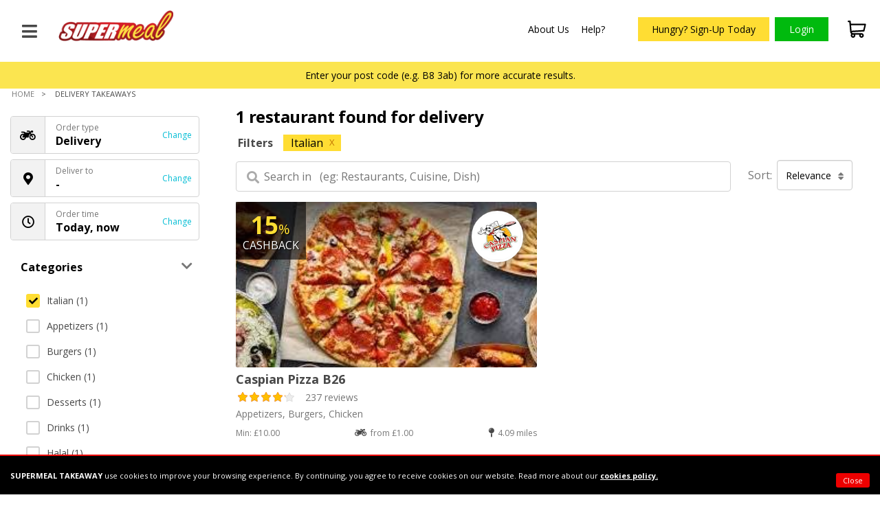

--- FILE ---
content_type: text/html; charset=utf-8
request_url: https://www.supermeal.co.uk/restaurants?src=home-search-area&cuisine=italian
body_size: 29053
content:


<!DOCTYPE html>
<html lang="en-gb" xmlns="http://www.w3.org/1999/xhtml" prefix="og: http://ogp.me/ns# fb: http://ogp.me/ns/fb#">
<head id="ctl00_Head1">
    <!-- xHU4ZIDDXLFPJVbfmsEGbwGADvo -->
    <title>
	Italian Delivery & Takeaway Restaurants Near Me | Supermeal
</title><link rel="apple-touch-icon" sizes="180x180" href="/favicons/apple-touch-icon.png" /><link rel="icon" type="image/png" sizes="32x32" href="/favicons/favicon-32x32.png" /><link rel="icon" type="image/png" sizes="16x16" href="/favicons/favicon-16x16.png" /><link rel="manifest" href="/favicons/site.webmanifest" /><link rel="mask-icon" href="/favicons/safari-pinned-tab.svg" color="#603cba" /><link rel="shortcut icon" href="/favicons/favicon.ico" /><meta name="apple-mobile-web-app-title" content="Supermeal" /><meta name="application-name" content="Supermeal" /><meta name="msapplication-TileColor" content="#603cba" /><meta name="msapplication-config" content="/favicons/browserconfig.xml" /><meta name="theme-color" content="#f2f2f2" /><link rel="preload" href="/resources/lefttoright/fontawesome/webfonts/fa-regular-400.woff2" as="font" type="font/woff2" crossorigin="anonymous" /><link rel="preload" href="/resources/lefttoright/fontawesome/webfonts/fa-solid-900.woff2" as="font" type="font/woff2" crossorigin="anonymous" />
    <link href="/resources/lefttoright/css/consumer.min.css?_1845" rel="preload" as="style" />
    <link href="/resources/lefttoright/css/consumer.min.css?_1845" rel="stylesheet" media="all" />

    

    
    <style>
        @import url('https://fonts.googleapis.com/css?family=Open+Sans:300,400,700&display=swap');

        .acc-profile-image {
            z-index: 1;
            width: 100%;
            height: 100%;
        }

        @media(max-width:1000px) {
            @-webkit-keyframes stickySlideDown {
                0% {
                    opacity: 0.7;
                    -webkit-transform: translateY(-100%);
                    transform: translateY(-100%);
                }

                100% {
                    opacity: 1;
                    -webkit-transform: translateY(0);
                    transform: translateY(0);
                }
            }

            @keyframes stickySlideDown {
                0% {
                    opacity: 0.7;
                    -webkit-transform: translateY(-100%);
                    transform: translateY(-100%);
                }

                100% {
                    opacity: 1;
                    -webkit-transform: translateY(0);
                    transform: translateY(0);
                }
            }
        }

        #map:after {
            width: 22px;
            height: 40px;
            display: block;
            content: ' ';
            position: absolute;
            top: 50%;
            left: 50%;
            margin: -40px 0 0 -11px;
            background: url('https://maps.gstatic.com/mapfiles/api-3/images/spotlight-poi_hdpi.png');
            background-size: 22px 40px; /* Since I used the HiDPI marker version this compensates for the 2x size */
            pointer-events: none; /* This disables clicks on the marker. Not fully supported by all major browsers, though */
        }

        #map_canvas .centerMarker {
            position: absolute;
            /*url of the marker*/
            background: url(http://maps.gstatic.com/mapfiles/markers2/marker.png) no-repeat;
            /*center the marker*/
            top: 50%;
            left: 50%;
            z-index: 1;
            /*fix offset when needed*/
            margin-left: -10px;
            margin-top: -34px;
            /*size of the image*/
            height: 34px;
            width: 20px;
            cursor: pointer;
        }

        .gm-style .controls {
            font-size: 28px; /* this adjusts the size of all the controls */
            background-color: white;
            box-shadow: rgba(0, 0, 0, 0.3) 0px 1px 4px -1px;
            box-sizing: border-box;
            border-radius: 2px;
            cursor: pointer;
            font-weight: 300;
            height: 1em;
            margin: 6px;
            text-align: center;
            user-select: none;
            padding: 2px;
            width: 1em;
        }

            .gm-style .controls button {
                border: 0;
                background-color: white;
                color: rgba(0, 0, 0, 0.6);
            }

                .gm-style .controls button:hover {
                    color: rgba(0, 0, 0, 0.9);
                }

            .gm-style .controls.zoom-control {
                display: flex;
                flex-direction: column;
                height: auto;
            }

                .gm-style .controls.zoom-control button {
                    font: 0.85em Arial;
                    margin: 1px;
                    padding: 0;
                }
    </style>
    <meta http-equiv="Content-Type" content="text/html; charset=utf-8" /><meta id="ctl00_mtFacebookId" property="fb:app_id" content="366446896831175" /><meta name="viewport" content="width=device-width, initial-scale=1.0, maximum-scale=1.0, minimum-scale=1.0" /><meta id="ctl00_Meta1" property="og:type" content="website" />
    <script type="text/javascript">
        var ConsumerMessages = [];
        var ConsumerLabels = [];
        var ErrorCodes = [];
        var PopItems = '';
        var popularRestaurants = '';
        var countryCode = "UK";
        var decimalPlaces = "2";
        var IsForgotWrong = false;
        var Api = "AIzaSyD9BisE3j9jy_YFzXSfoXOQFI7PEeateBE";
        var smsResendLimit = 0;
        var AllowAutoComplete = "0";
        var PreOrderTimeThreshold = Number("90");
        var ShortMonthNames = new Array(
		'Jan',
		'Feb',
		'Mar',
		'Apr',
		'May',
		'Jun',
		'Jul',
		'Aug',
		'Sept',
		'Oct',
		'Nov',
		'Dec'
        );

        var Label_Approx = 'Approx.';

    </script>

    

    <script async src="https://www.googletagmanager.com/gtag/js?id=UA-51665473-1"></script>

    
   


    <!-- Hotjar Tracking Code for https://www.supermeal.co.uk -->
    <script>
        (function (h, o, t, j, a, r) {
            h.hj = h.hj || function () { (h.hj.q = h.hj.q || []).push(arguments) };
            h._hjSettings = { hjid: 1310180, hjsv: 6 };
            a = o.getElementsByTagName('head')[0];
            r = o.createElement('script'); r.async = 1;
            r.src = t + h._hjSettings.hjid + j + h._hjSettings.hjsv;
            a.appendChild(r);
        })(window, document, 'https://static.hotjar.com/c/hotjar-', '.js?sv=');
    </script>


    
    <script>

        window.dataLayer = window.dataLayer || [];
        function gtag() { dataLayer.push(arguments); }
        gtag('js', new Date());
        gtag('config', 'UA-51665473-1');

        
            gtag('config', 'G-LXKH1ML1VR');
        

      
        gtag('set', { 'user_id': '0' });


        !function (f, b, e, v, n, t, s) {
            if (f.fbq) return; n = f.fbq = function () {
                n.callMethod ?
                    n.callMethod.apply(n, arguments) : n.queue.push(arguments)
            };
            if (!f._fbq) f._fbq = n; n.push = n; n.loaded = !0; n.version = '2.0';
            n.queue = []; t = b.createElement(e); t.async = !0;
            t.src = v; s = b.getElementsByTagName(e)[0];
            s.parentNode.insertBefore(t, s)
        }(window, document, 'script',
            'https://connect.facebook.net/en_US/fbevents.js');

        
        fbq('init', '209006103116833');
        
       
        fbq('track', 'PageView');

        if (sessionStorage.getItem('EcommerceTransaction') !== null) {

            var orderDetail = JSON.parse(sessionStorage.getItem('EcommerceTransaction'));
            var Cur = 'GBP';

            fbq('track', 'Purchase', {
                value: orderDetail.revenue,
                currency: Cur,
            });
        }

    </script>
    <noscript>
            <img height="1" width="1" src="https://www.facebook.com/tr?id=209006103116833&ev=PageView&noscript=1"/>
    </noscript>


    
    
    <meta property="twitter:site" content="@Supermeal_"/>
    <meta property="twitter:card" content="summary"/>
    <meta property="og:title" content="Italian Delivery & Takeaway Restaurants Near Me | Supermeal"/>
    <meta name="keywords" content="restaurants in uk, takeaways in uk, order online uk, online meal ordering, online food ordering in uk, food deals" />
    <meta name="og:description" content="Supermeal now gives you access to the most delicious Italian food delivery and takeaway restaurants on one platform. Order now and get up to 30% cash back." />
    <meta content="https://www.supermeal.co.uk/resources/lefttoright/images/supermeal-web-share-icon.jpg" property="og:image"/>

    
    <style>
        * {
            -webkit-box-sizing: border-box;
            -moz-box-sizing: border-box;
            box-sizing: border-box;
            color: #484848;
        }

        .slideDown {
            padding: 15px 0px 15px 0px;
        }

        #applicationMessage .modal-body * {
            color: inherit;
        }

        body {
            padding: 0px !important;
        }

        .Add-restaurant-wrap {
            width: 100%;
        }

        .header-res-search-field {
            padding: 5px 0% 5px 19%;
            width: 100%;
        }

        .not-active {
            pointer-events: none;
            cursor: default;
        }

        .sr-no-result-found {
            background-color: #fff;
            margin: 10px 0% 10px 0%;
            width: 100%;
            float: left;
            padding: 0px 20px;
            text-align: center;
            font-size: 24px;
        }
        .container-wrap {    max-width: 100%;
        }
        #dvHeader{
                font-size: 24px;
                   
        }
         #dvHeader div{
         color: #484848!important;
    font-weight: bold!important;
    margin-top: 15px!important;
    margin-bottom: 10px!important;
                   
        }
        div#dvHeader span{    color: #484848!important;}
        .res-dynamic-cusines-wrap-show-resp{display:none;}
        @media (max-width: 1021px) {
            ol.nav.breadcrumb {
                display: none !important;
            }
        }

        /*.sk-fading-circle .sk-circle:before {
            background-color: red !important;
        }*/
        @media (max-width: 1300px) and (min-width: 1001px) {
            .res-list-fooditem-wrap {
                width: 50%;
            }
        }
        @media (max-width: 1000px) {

            .show-res-search-page {
                display: block;
            }

            .no-area-found-wrap {
                margin-top: 0px;
            }

            .res-dynamic-cusines-wrap {
                display: none;
            }
            .res-dynamic-cusines-wrap-show-resp{
                display:block;
                    text-align: left;
            }

            .deault-background {
            margin-top: 116px;
            }
            .deault-background.top-space-search {
            margin-top: 160px;
            }
            .top-space-search .no-area-found-wrap {
          top: 121px;
    position: fixed;
    margin-top: 0px;
            }
        }

        @media (min-width: 768px) {
            .confirmationModalWidth {
                width: 700px;
            }
        }
        @media (max-width: 480px)  {
                                                .deault-background {
    margin-top: 107px;
}
                                                .top-space-search .no-area-found-wrap {
    top: 114px;
}
        }
        @media (max-width: 428px)  {
            .deault-background.top-space-search {
    margin-top: 175px;
}


        }
    
    </style>
</head>
<body>

    
    <!-- Google Tag Manager (noscript) -->
    <noscript><iframe src="https://www.googletagmanager.com/ns.html?id=GTM-MZFVVKN"
		height="0" width="0" style="display:none;visibility:hidden"></iframe></noscript>
    <!-- End Google Tag Manager (noscript) -->
    
    <form method="post" action="./restaurants?src=home-search-area&amp;cuisine=italian" id="aspnetForm">
<div class="aspNetHidden">
<input type="hidden" name="__EVENTTARGET" id="__EVENTTARGET" value="" />
<input type="hidden" name="__EVENTARGUMENT" id="__EVENTARGUMENT" value="" />
<input type="hidden" name="__VIEWSTATE" id="__VIEWSTATE" value="ZgEh3qj5d1z7M8T+VmVFXsVc/Ig2XJDcNjSIqnE5dvtkM+VQdvHAEN5DR1U/ZzdB+5NYWeHuPBsQKIhrdGyoylgcKxEk6n0YhKsLCb8+gno=" />
</div>

<script type="text/javascript">
//<![CDATA[
var theForm = document.forms['aspnetForm'];
if (!theForm) {
    theForm = document.aspnetForm;
}
function __doPostBack(eventTarget, eventArgument) {
    if (!theForm.onsubmit || (theForm.onsubmit() != false)) {
        theForm.__EVENTTARGET.value = eventTarget;
        theForm.__EVENTARGUMENT.value = eventArgument;
        theForm.submit();
    }
}
//]]>
</script>



<script src="https://cloud.superme.al/p/uk/en-gb/consumer/consumer-messages-error-labels.js?v=1845" type="text/javascript"></script>
<div class="aspNetHidden">

	<input type="hidden" name="__VIEWSTATEGENERATOR" id="__VIEWSTATEGENERATOR" value="17E3B4F3" />
	<input type="hidden" name="__EVENTVALIDATION" id="__EVENTVALIDATION" value="ODeBeiy7vMw8gG7a+nEgjMI6WGDlydaiPxxHlyBcAFU/y/rSXMQkyJ+p6heR3c8+FNDi1cJwI/ZeO5ncKzSP878O2/k615BV9sqJMMHNK9QrOtq585PGbKkza+yfPRYLHowdZcJvIX+nqMpTwuEE2gZTFnGCssKYBENqsunAxxSr2ImZFDRRsmwpl6ZiWReAaCT60K4s2Sgrl6HqB6CDui4PtNEYWITkWK2cXvNPxlCra8AeOofUO7h7BFGPCZwZNnlbd1w80HS1R40TgJeuoQygSGuL3wKk2/adiyvjIey5zNyHv2zAkoeyiBS1cMVyyiVZcxRaH7kMr4iBkvMKrtXRId2F7NNOvZeo7dXGYbDqk7SrARs/40CsxcwLd8fjjPUup1WFtthChKWKC8T0ml2+HYA29OywhYfOBtQqxlE=" />
</div>

        <div class="o-wrapper" id="o-wrapper">

            
            <div id="c-app-canvas">
                <!--Start header-->
                <div class="browser-info" id="browser-support-info">

                    <div class="bi-wrapper">
                        <div class="bi-box-wrapper">
                            <span class="bi-w-img"></span><span class="bi-w-heading">
                                Your web browser is too  limited for this website.</span> <span class="bi-w-msg"
                                    id="browser-support-popup">
                                    Click here to findout more.</span>
                        </div>
                    </div>
                </div>
                <div class="browser-info-wrapper" id="browser-support-message">
                </div>


                
                <div class="header-privacy-msg-wrap no-display" id="headerPrivacyMsgWrap">
                    <div class="header-privacy-msg-wrap-inside">
                        <span class="float-left privacy-message-wrap">
                            <b>SUPERMEAL TAKEAWAY</b> use cookies to improve your browsing experience. By continuing, you agree to receive cookies on our website. Read more about our  <a href="/docs/cookie-policy">cookies policy.</a>
                        </span>
                        <span class="float-right btn-hide-msg" id="btnPrivacyWrapHide"><span class="cookie-icon"><i class="fa fa-times"></i></span><span class="cookie-text">Close</span></span>

                    </div>
                </div>

                

                <div id="ctl00_headerWrapper" class="c-app-header-wrapper hidden-print">
                    <div id="ctl00_dvAppSearchWrap" class="app-logo-search-warpper">
                        <div class="back-plus-burger-wrap">
                            <a class="back-btn" onclick="consumermaster_GoBack();">
                                <i class="fas fa-arrow-left" aria-hidden="true"></i>
                            </a>
                            <div class="menu-line-wrap" id="c-button--slide-left">
                                <i class="fa fa-bars" aria-hidden="true"></i>
                            </div>
                            
                            <span id="ctl00_spMasterAreaWrap" class="area-on-header-wrap" style="display:none;">
                                <span><i class="fa fa-map-marker" aria-hidden="true"></i></span>
                                <span id="lblConsumerArea" class="restaurant-name"></span>
                                
                            </span>
                            <span class="show-res-search-page">Restaurants</span>
                            
                            <a href="/" class="logo" tabindex="-1">
                                <img id="ctl00_imgLogo" class="lazy responsive-logo" src="App_Themes/theme-uk/images/logo.png" alt="logo" style="z-index:50;" />
                            </a>

                        </div>

                        <a class="hide-web header-logo-text hide-res" href="/">Supermeal.co.uk</a>

                        <div class="header-deliver-type-wrap ha-header" id="ha-header" style="margin-top: 10px">

                            <div class="header-deliver-type-inner-wrap">

                                <div id="dvOrderTypeLabelWrap" class="select-Search-asap-wrap">
                                    <div class="order-type-change-wrap">

                                        <div id="delivery" data-toggle="modal" data-target="#changeOrderType">
                                            <span class="order-type-icon" id="spOrderTypeIcon">
                                                <i class="fa" aria-hidden="true" id="icoOrderType"></i>
                                            </span>
                                            <span class="order-type-label">
                                                <span id="spOrderTypeLabel"></span>
                                                <span class="bold" id="spTimeLabel"></span>
                                                <span class="change-ordertype-btn">Change</span>
                                            </span>
                                        </div>


                                    </div>
                                    
                                </div>

                            </div>
                            <span id="showAreaHeader1" class="res-header-area-wrap" style="display: none;"></span>

                        </div>

                        <div id="dvCities" class="all-cities no-display" tabindex="-1">
                            <span class="map-pin-city-name">
                                </span>
                            <div class="map-pin-header"></div>
                            <ul class="dropdown" id="msCities">
                            </ul>
                            <input name="ctl00$hdnCurrentCity" type="hidden" id="hdnCurrentCity" />
                        </div>

                        
                        <div>
                            <div class="search-icon-slide no-display-web" id="search-icon-slide">
                                <i class="fa fa-search" aria-hidden="true"></i>
                            </div>
                            <div id="ctl00_dvBasketWrap" class="header-basket-wrap basket-empty-show">
                                <div style="display: block;">
                                    <span style="float: right; padding: 0px 0px; position:relative;"><a class="order-basket-active" id="hklOrderBasket">
                                        
                                        <img class=" search-selected" src="/resources/lefttoright/images/shopping-cart.svg" alt="Order meal online - Supermeal" />
                                        <span id="spPayableAmount" style="display: none;">£0.00</span>
                                        <span class="active-bubble" style='display:none;'>0</span>
                                    </a>
                                    <span class="basket-empty" id="basketEmpty">
                                        Basket is empty                            
                                    </span>
                                    </span>
                                </div>
                                
                            </div>
                        </div>



                        <div class="welcome-back-login-name-main-wrap">
                            
                        </div>

                        <div class="mob-nav-wrap nav-responsive-hide">

                            <div class="header-nav">
                                <div>
                                    <ul class="nav-ul-list" style="display: flex; align-items: center;">
                                        

                                        <li>
                                            
                                        </li>

                                        
                                        <li><a  data-toggle="modal" data-target="#aboutUsModal" class="main-nav-a">About Us</a></li>
                                        <li style="margin-right: 40px"><a href="/faq" class="main-nav-a" tabindex="-1">Help?</a></li>

                                        
                                        <li><a class="btn-h-signup" href="/register">Hungry? Sign-Up Today</a></li>
                                        <li>
                                            <span>
                                                <a id="actionVisitorLogin" class="header-login-btn-blue float-right" href="/login">
									        <span class="login-head-user-icon"><i class="fa fa-user-o" aria-hidden="true"></i></span>Login</a>
                                            </span>

                                        </li>
                                        
                                    </ul>
                                </div>
                            </div>
                        </div>

                        <div id="ctl00_dvSearchRestaurant" class="header-res-wrap float-right">
                            <ul>
                                <li class="header-res-search-warp-li">
                                    <div class="header-res-search-wrap">
                                        <input name="ctl00$txtSearch" type="text" id="txtSearch" class="header-res-search-field float-right watermark" placeholder="Find a restaurant" autocomplete="off" tabindex="-1" />
                                        <div class="sk-three-bounce restaurant-home-search-loader  no-display" id="dvSearch">
                                            <div class="sk-child sk-bounce1"></div>
                                            <div class="sk-child sk-bounce2"></div>
                                            <div class="sk-child sk-bounce3"></div>
                                        </div>
                                        <span class="mag-glass"><i class="fa fa-search" aria-hidden="true" style="font-size: 14px; color: #aaa;"></i></span>
                                    </div>
                                </li>
                            </ul>
                        </div>
                    </div>
                </div>

                <!--End header-->
                <a id="ctl00_hlkWallet" class="except-home-hide-on-all-pages" href="/login">
				<div class="ewall-res-wrap" >
					<div class="ewallet-row-res">
						<div class="wallet-icon-res-wrap">
							<div class="wallet-icon-res font-26 text-center">
								<i class="fa fa-money"></i>
							</div>
						</div>
                       <div class="wallet-amount-price-res-wrap">
                     
                       
							 
						<div class="wallet-login" >
                            <span class="login-label">
                                <i class="fa fa-lock" aria-hidden="true"></i>Login to see e-Wallet balance
                            </span>
                        </div>
						   
                    </div>
					</div>
				</div>
                </a>
                <!--Start Content-->
                <div class="slide__pizza only-home-responsive hide-all-pages">
                    <img id="ctl00_imgLeftImageResponsive" src="" />
                </div>
                <div id="ctl00_defaultBackground" class="deault-background">
                    <div class="no-area-found-wrap">
                        <div id="divAreaMessage" style="display: none"><a data-toggle="modal" data-target="#dvSelectArea">Enter your post code (e.g. B8 3ab) for more accurate results.</a></div>

                        <div class="area-found-wrap" id="divNotDeliveryMessage" style="display: none">
                            <div class="area-found-wrap-inner">
                                <div class="area-found-wrap-location" id="divEnterpriseNameLocation"></div>
                            </div>
                            <div class="area-found-wrap-inner-not-a-delivery">
                            </div>

                        </div>
                    </div>
                    <div id="divBreadcrums" class="breadcrumb-main-wrap">
                        <ol id="ctl00_OlBreadcrumb" class="nav  breadcrumb">
                            <li class="current-active"><a href="/">Home</a></li>
                            
                            
                            <li id="ctl00_li4">
                                <span id="ctl00_lblli4">Delivery Takeaways</span><span id="ctl00_spli4"></span></li>
                        </ol>
                    </div>

                    
    <div class="restaurant-list-wrap">
        <div class="container-wrap">
            <div class="search-result-wrap-main">


                <div class="search-res-left ">
                    

                    <div class="sidebar-filter-wrap hide-sidebar-filter-web" id="scrollFixedRes">
                        <div class="search-filter-res-wrap">


                            <a onclick="consumermaster_CloseModalPopupOnBack('searchFilter',false,true)" data-toggle="modal" data-target="#searchFilter">

                                <span class="icon-l">
                                    <i class="fa " id="icoOrderTypeMenu"></i>
                                </span><span class="text-label" ><span id="spAreaLabel"></span><b id="bPreTime"></b></span>
                            </a>

                            <a onclick="consumermaster_CloseModalPopupOnBack('searchFilter',false,true)" class="filter-res modal-hide-div" data-toggle="modal" data-target="#searchFilter">
                                <i class="fas fa-sliders-h"></i>
                                
                                    <span class="filter-count-badge">1</span>
                                
                            </a>
                        </div>
                    </div>
                    <div class="main-add-m-res-a " id="searchFilter" role="dialog">
                        <div class="main-add-m-res-b">

                            <!-- Modal content-->
                            <div class="main-add-m-res-c">
                                <div class="modal-header main-add-m-res-d no-display">

                                    <h4 class="modal-title clr-head-gray ">
                                        <span class="icon-l" data-dismiss="modal">
                                            <i class="fas fa-arrow-left"></i>
                                        </span>Search preferences
						
                                    </h4>
                                </div>
                                <div class="main-add-m-res-e" style="width: 100%;">
                                    <div class="sidebar-filter-cusines-categ-wrap">
                                        <div class="sidebar-filter-wrap res-p">
                                            <a onclick="javascript:consumermaster_CloseModalPopupOnBack('sortingPopup',true,true)" data-toggle="modal" data-target="#sortingPopup"  class="hide-w">
                                                <span class="icon-l">
                                                    <i class="fas fa-sort-alpha-down"></i>
                                                </span>
                                           <div><div class="type-label">Sort by</div> <span class="text-label">Relevance</span></div>
                                         <span class="change-lab">Change</span>
                                                </a>
                                            <a onclick="javascript:consumermaster_CloseModalPopupOnBack('orderTypeModal',true,true)" data-toggle="modal" data-target="#orderTypeModal" >
                                                <span class="icon-l">
                                                    <i id="icoOrderType" class="fa "></i>
                                                </span>
                                                   <div>
                                                       <div class="type-label">Order type</div>
                                                    <span id="spOrderTypeLabel" class="text-label"></span>
                                                   </div>
                                                     <span class="change-lab">Change</span>
                                            </a>
                                            <a onclick="javascript:consumermaster_CloseModalPopupOnBack('dvSelectArea',true,true)" data-toggle="modal" data-target="#dvSelectArea">
                                                <span class="icon-l">
                                                    <i class="fa fa-map-marker"></i>
                                                </span>
                                            <div>  
                                               <div class="type-label" id="dvOrderLabel"></div>  
                                               <span class="text-label" id="spUserArea">Enter your location</span>
                                            </div>
                                                     <span class="change-lab">Change</span>
                                            </a>
                                           
                                                <a onclick="javascript:consumermaster_CloseModalPopupOnBack('OrderTimeModal',true,true)" data-toggle="modal" data-target="#OrderTimeModal">
                                                    <span class="icon-l">
                                                        <i class="fa fa-clock-o"></i>
                                                    </span>
                                                   <div>  <div class="type-label">Order time</div> <span class="text-label" id="spPreTime"></span></div>
                                                 <span class="change-lab">Change</span>
                                                    </a>

                                        </div>
                                        
                                        <div class="sidebar-cat-wrap">
                                           <div id="loaderSidebar" class="no-display"> 
                                               <div  class="carousel-loader show-loadercuisnes">
                                                    <div class="spinner search-page-carousel-loader">
                                                        <div class="rect1"></div>
                                                        <div class="rect2"></div>
                                                        <div class="rect3"></div>
                                                        <div class="rect4"></div>
                                                        <div class="rect5"></div>
                                                    </div>
                                            </div>
                                               </div>
                                            <div class="accordion">
                                                Categories
                            
                                            </div>
                                            <div class="panel" style="display:block;">
                                                <ul id="ulCuisines" class="left-ul-links"><li  class='active-cuisines'><a  onclick="gtag('send','event', 'Restaurant-Search', 'Filter-Cuisine', 'Italian');"  href ="https://www.supermeal.co.uk/restaurants?ordertype=delivery&placeid=&src=home-search-area"> <span class="cuisine-box"><i class="fas fa-check"></i></span>Italian (1)</a></li><li><a  onclick="gtag('send','event', 'Restaurant-Search', 'Filter-Cuisine', 'Appetizers');"  href ="https://www.supermeal.co.uk/restaurants?ordertype=delivery&placeid=&src=home-search-area&cuisine=italian,appetizers"> <span class="cuisine-box"><i class="fas fa-check"></i></span>Appetizers (1)</a></li><li><a  onclick="gtag('send','event', 'Restaurant-Search', 'Filter-Cuisine', 'Burgers');"  href ="https://www.supermeal.co.uk/restaurants?ordertype=delivery&placeid=&src=home-search-area&cuisine=italian,burgers"> <span class="cuisine-box"><i class="fas fa-check"></i></span>Burgers (1)</a></li><li><a  onclick="gtag('send','event', 'Restaurant-Search', 'Filter-Cuisine', 'Chicken');"  href ="https://www.supermeal.co.uk/restaurants?ordertype=delivery&placeid=&src=home-search-area&cuisine=italian,chicken"> <span class="cuisine-box"><i class="fas fa-check"></i></span>Chicken (1)</a></li><li><a  onclick="gtag('send','event', 'Restaurant-Search', 'Filter-Cuisine', 'Desserts');"  href ="https://www.supermeal.co.uk/restaurants?ordertype=delivery&placeid=&src=home-search-area&cuisine=italian,desserts"> <span class="cuisine-box"><i class="fas fa-check"></i></span>Desserts (1)</a></li><li><a  onclick="gtag('send','event', 'Restaurant-Search', 'Filter-Cuisine', 'Drinks');"  href ="https://www.supermeal.co.uk/restaurants?ordertype=delivery&placeid=&src=home-search-area&cuisine=italian,drinks"> <span class="cuisine-box"><i class="fas fa-check"></i></span>Drinks (1)</a></li><li><a  onclick="gtag('send','event', 'Restaurant-Search', 'Filter-Cuisine', 'Halal');"  href ="https://www.supermeal.co.uk/restaurants?ordertype=delivery&placeid=&src=home-search-area&cuisine=italian,halal"> <span class="cuisine-box"><i class="fas fa-check"></i></span>Halal (1)</a></li><li><a  onclick="gtag('send','event', 'Restaurant-Search', 'Filter-Cuisine', 'Kebab');"  href ="https://www.supermeal.co.uk/restaurants?ordertype=delivery&placeid=&src=home-search-area&cuisine=italian,kebab"> <span class="cuisine-box"><i class="fas fa-check"></i></span>Kebab (1)</a></li><li><a  onclick="gtag('send','event', 'Restaurant-Search', 'Filter-Cuisine', 'Pizza');"  href ="https://www.supermeal.co.uk/restaurants?ordertype=delivery&placeid=&src=home-search-area&cuisine=italian,pizza"> <span class="cuisine-box"><i class="fas fa-check"></i></span>Pizza (1)</a></li><li><a  onclick="gtag('send','event', 'Restaurant-Search', 'Filter-Cuisine', 'Salads');"  href ="https://www.supermeal.co.uk/restaurants?ordertype=delivery&placeid=&src=home-search-area&cuisine=italian,salads"> <span class="cuisine-box"><i class="fas fa-check"></i></span>Salads (1)</a></li></ul>
                                            </div>
                                        </div>
                                        

                                    </div>
                                </div>
                                <div class="main-add-m-res-f modal-footer no-display">
                              

                                    <a class="btn btn-success" data-dismiss="modal">Show results</a>
                                   
                                </div>
                            </div>

                        </div>

                    </div>

                </div>

                <div class="search-res-right">

                    <h1 id="searchRestaurantTotalCount" class="res-dynamic-cusines-wrap font-18">1 restaurant found for delivery</h1>
                 <div class="filter-search-wrap"> 
                     <div id="ctl00_cphContentBody_dvFilterResp" class="apply-cuisin-heading">Filters</div>
                    <div id="dvFilters" class="filter-cuisines-box"><a onclick="gtag('send','event', 'Restaurant-Search', 'Filter-Cuisine', 'Italian');" href="https://www.supermeal.co.uk/restaurants?ordertype=delivery&placeid=&src=home-search-area"><div class="apply-cuisine-wrap capitilize">Italian<span>x</span></div></a></div>
                     </div> 
                    <div id="showSearchFilterModalResponsive" class="refine-search-results-wrap show-mobile-search-cuisine-res-filter">
                        <span><i class="fa fa-search" aria-hidden="true"></i></span>
                        <input type="text" class="form-control close-input" id="txtSearhItemRes" readonly style="padding-right: 10px !important;"/>
                    </div>

                    

                    <div id="showSearchFilterModal" class="row res-cusines-wrap res-cusines-wrap-new">

                        <div class="search-a-wrap">
                            <div class="res-order-type-dropdown-wrap" style="display: none;">
                            </div>
                            <span class="cross-m-search-page-icon">
                                <i class="fa fa-chevron-left" aria-hidden="true"></i>
                                <span id="spSearchTitle"></span>
                            </span>

                            <div class="refine-search-results-wrap">
                                <span><i class="fa fa-search" aria-hidden="true"></i></span>
                                <input name="ctl00$cphContentBody$txtSearhItem" type="text" maxlength="128" id="txtSearhItem" class="form-control close-input" />
                                <div id="dvKeywordList"></div>
                                <span class="cross-s-page" id="spSearhItemClose" style="display:none;"> <i class="fas fa-times-circle" aria-hidden="true"></i></span>
                            </div>
                            <div class="sort-selct-field">
                                <span>Sort:</span>
                                 <a class="form-control-sort" data-toggle="modal" data-target="#sortingPopup">
                                  
                                       Relevance
                                   <i class="fas fa-sort"></i>
                                 </a>
                            </div>
                            <div class="cusi-or-autocomplete-wrap" style="display: none;">

                                <div class="res-cuisines-wrap" id="dvCuisineAndRestaurant" style="display:none;">

                                    <div class="search-res-autocomplete-wrap">

                                        <div class="refine-search-results-wrap cusinies-filter-heading" style="margin: 0px;">
                                            <div class="autocomplete-group">
                                                <strong>in Restaurants </strong>

                                            </div>

                                        </div>
                                        <ul class="res-list-autocomplete-wrap" id="ulRestaurants">

                                        </ul>
                                    </div>
                                    <div class="search-cuisines-autocomplete-wrap">
                                                                           
                                        <div class="refine-search-results-wrap cusinies-filter-heading" style="margin: 0px;">
                                            <div class="autocomplete-group">
                                                <strong>in cuisines & items </strong>
                                            </div>

                                        </div>
                                        <ul class="res-list-autocomplete-wrap" id="ulItems">
                                          
                                            
                                        </ul>
                                    </div>
                                </div>

                            </div>

                            <div class="overlay-for-res-wrap"></div>
                        </div>
                    </div>
                    

                                        <h1 id="searchRestaurantTotalCountResponsive" class="res-dynamic-cusines-wrap res-dynamic-cusines-wrap-show-resp font-18">1 restaurant found for delivery</h1>
                  
                 




                    <div class="sr-controls-responsive" style="display: none;">
                        <a class="mobile-res-btn " id="showMobileCuisines"><i class="fa fa-filter" aria-hidden="true"></i>Cuisines
            
                    <span id="ctl00_cphContentBody_dvAppliesCuisineCount" class="cuisines-bubble-wrap">1</span>
                        </a>

                        <a class="mobile-res-btn map-side" id="viewType"><i class="fa fa-map-marker"></i>Map</a>
                    </div>
                    <div class="sr-controls-responsive" style="display: none;">
                        
                        <span>Sort by
                        </span>
                        <span id="ctl00_cphContentBody_showMobileSorting" data-target="#sortingPopup" data-toggle="modal" class="relevance">Relevance
                        </span>
                    </div>
                    <div class="refine-search-results-wrap hide-web show-res" style="display: none;">
                        <span><i class="fa fa-search" aria-hidden="true"></i></span>
                        <input name="ctl00$cphContentBody$txtSearhItemRes1" type="text" maxlength="128" id="txtSearhItemRes1" class="form-control close-input" />
                        <div id="dvKeywordListRes"></div>
                    </div>

                    <div class="row res-cusines-list-wrap">
                        
                        <div class="res-list-more-btn-wrap" style="display: none;">

                            <div class="dropdown-more no-display" id="divMoreCuisineddl">
                                <a class="more-btn-dropdown"><i class="dropdown-icon-right "><i class="fa fa-chevron-down" aria-hidden="true"></i></i><span class="dropdown-order-label">More Cuisines</span></a>
                                <ul class="dropdown-more-inner-wrap no-display" id="more-nav">
                                    <li>
                                        <ul class="subfilter"></ul>
                                    </li>
                                </ul>
                            </div>
                        </div>

                    </div>
                    <div class="row res-sorting-wrap">
                        <div id="dvFilterWeb" class="res-sorting-inner-wrap">
                        </div>
                        <div class="res-sorting-map-wrap"><span id="mapShow"><i class="fa fa-map-marker" aria-hidden="true"></i>Map</span><span class="selected" id="resListShow"><i class="fa fa-th" aria-hidden="true"></i>Tile</span> </div>
                    </div>
                    <div id="divTile" class="row res-gird-list-fooditem-wrap">
                        <div class="res-list-fooditem-wrap"><div class="res-list-fooditem-inner-wrap"><div class="res-list-fooditem-result" onclick ="return sr_CheckRestaurantStatus('caspian-pizza-b26?src=home-search-area', 'False','False', 'True', '12:30~22:30', 'True', '12:30 PM','False', this); "><div class="res-list-fooditem-image-wrap"><div class="ecash-or-discount-wrap"><span class="res-ecash-label"><span>15</span><span>%</span> <span>Cashback</span></span></div><div class="image-lazy"><div class="lazy-new"  alt ="Caspian Pizza B26" data-src="https://cloud.superme.al/p/uk/images/000/165/000165857_images.jpg"></div></div><div class="res-logo-image"><img src="https://cloud.superme.al/p/uk/images/000/000/000000000_no-image.jpg" class="lazy" data-src = "https://cloud.superme.al/p/uk/images/000/165/000165856_download--1-.png" alt ="Caspian Pizza B26"/></div></div><div class="res-list-fooditem-details-wrap"><h2 class="res-list-fooditem-name-heading"><a>Caspian Pizza B26</a> </h2><div class="res-list-fooditem-stars-wrap"><div class= "stars-off" style="width:86px;"><span class="stars-on" style="width: 72px"></span></div> <span class="reviews-count">237 reviews</span></div> <h3 class="res-list-fooditem-cusines-name"> Appetizers, Burgers, Chicken</h3><div class="res-list-fooditem-order-distance"><span>Min: £10.00</span><span><i class="fa fa-motorcycle" aria-hidden="true"></i>from £1.00</span><span><i class="fa fa-map-pin" aria-hidden="true"></i>4.09 miles</span></div></div></div></div></div><div class="rest-looking-found-wrap"><i class="fas fa-store-alt common-building-icon"></i><div class="res-looking-heading">CAN’T FIND THE RESTAURANT YOU’RE LOOKING FOR?</div><div class="res-looking-p1">Recommend  and get <span class="bold" style="color: #ed0000;">£10 e-Cash</span></div><div class="res-looking-p">Recommend a restaurant in your area and <span class="bold">get rewarded with £10 e-Cash,</span> more recommendations; means more e-cash!</div><div class="res-looking-link"><a data-toggle="modal" data-target="#TermsConditionPopup">Terms and Conditions apply.</a></div><div class="res-looking-btn"><a onclick="openNewModal()">Recommend Now</a></div></div>

                        <div id="cLoader" class="carousel-loader" style="display: none">
                          <div class="spinner search-page-carousel-loader">
                            <div class="rect1"></div>
							<div class="rect2"></div>
							<div class="rect3"></div>
							<div class="rect4"></div>
							<div class="rect5"></div>
						</div>
                        </div>
                    </div>





                    <div id="dvMapView" class="restaurant-map-wrap">
                        <div id="map_canvas" style="height: 600px;">
                        </div>
                    </div>

                    <div id="dvNoData" class="sr-not-found-wrap" style="display:none;">
                        <div class="sr-not-found-wrap-inner">
                            
                            <div id="dvNoSearch" class="sr-not-found-wrap-no-result"></div>
                            <div class="sr-results-matched" style="display: none;" id="divResultMatched">Results matched in</div>
                            <div id="restaurantscount" class="sr-not-found-wrap-no-result">
                                <div class="sr-not-found-wrap-no-result">
                                    <span id="spOrderType" style="display: none;"></span>
                                    <a id="hlkCuisineFound" class="search-no-result-found" style="display: none;"></a>
                                </div>
                                <div class="sr-not-found-wrap-no-result">
                                    <span id="spOrderType2" style="display: none;"></span>
                                    <a id="hlkCuisineFound2" class="search-no-result-found" style="display: none;"></a>
                                </div>
                            </div>
                            
                           
                            <div id="dvSearchItemFound" class="no-display"><span id="dvShowOR" style="display: none; margin: 0px 15px;">OR</span></div>
                            
                           
                        </div>

                    </div>

                </div>
            </div>
        </div>
    </div>

    <!-- cuisines popup starst here-->

    <div class="modal fade common-modal-responsive no-display" id="cusinesPopup" role="dialog">
        <div class="modal-dialog">

            <!-- Modal content-->
            <div class="modal-content">
                <div class="modal-header">

                    <h2 class="modal-title" style="display: flex; align-items: center;">Cuisines
                    </h2>
                </div>
                <div class="responsive-topping-scroll">

                    <div class="topping-scroll-modal">
                        <div class="modal-body" style="width: 100%;">
                            <div class="topping-wrap m-t-60">

                                <ul id="ctl00_cphContentBody_ulResCuisines" class="cusines-mobile-wrap">
                                </ul>
                            </div>
                        </div>
                    </div>
                </div>
                <div class="modal-footer">
                    <button type="button" class="btn btn-default " data-dismiss="modal">Cancel</button>
                    
                </div>
            </div>

        </div>

    </div>


    <!-- cuisines popup ends here-->


    <!-- sort popup starts here-->


    <div class="modal fade common-modal-responsive no-display" id="sortingPopup" role="dialog">
        <div class="modal-dialog">

            <!-- Modal content-->
            <div class="modal-content">
                <div class="modal-header">
                  <h4 class="modal-title clr-head-gray">
                    <span class="icon-l" data-dismiss="modal">
                        <i class="fas fa-arrow-left"></i>
                    </span>
                  Sort by
                </h4>

                </div>
            
                <div class="responsive-topping-scroll ">

                    <div class="topping-scroll-modal">
                        <div class="modal-body" style="width: 100%;">
                            <div class="topping-wrap m-t-60">

                                <ul id="ctl00_cphContentBody_ulSortBy" class="sorting-mobile-wrap"><li class="bold"><a href="https://www.supermeal.co.uk/restaurants?ordertype=delivery&placeid=&src=home-search-area&cuisine=italian&sort=relevance-desc">Relevance<i class="fa fa-check" aria-hidden="true"></i></a></li><li><a href="https://www.supermeal.co.uk/restaurants?ordertype=delivery&placeid=&src=home-search-area&cuisine=italian&sort=time-asc" class="" >Delivery Time<i class="fa " aria-hidden="true"></i></a></li><li class=""><a href="https://www.supermeal.co.uk/restaurants?ordertype=delivery&placeid=&src=home-search-area&cuisine=italian&sort=discount-desc">Discount: High to Low  <i class="fa " aria-hidden="true"></i></a></li><li  class=""><a href="https://www.supermeal.co.uk/restaurants?ordertype=delivery&placeid=&src=home-search-area&cuisine=italian&sort=discount-asc">Discount: Low to High  <i class="fa " aria-hidden="true"></i></a></li><li class=""><a href="https://www.supermeal.co.uk/restaurants?ordertype=delivery&placeid=&src=home-search-area&cuisine=italian&sort=cashback-desc">Cashback: High to Low  <i class="fa " aria-hidden="true"></i></a></li><li  class=""><a href="https://www.supermeal.co.uk/restaurants?ordertype=delivery&placeid=&src=home-search-area&cuisine=italian&sort=cashback-asc">Cashback: Low to High  <i class="fa " aria-hidden="true"></i></a></li><li class=""><a href="https://www.supermeal.co.uk/restaurants?ordertype=delivery&placeid=&src=home-search-area&cuisine=italian&sort=ratings-desc">Ratings: High to Low  <i class="fa " aria-hidden="true"></i></a></li><li  class=""><a href="https://www.supermeal.co.uk/restaurants?ordertype=delivery&placeid=&src=home-search-area&cuisine=italian&sort=ratings-asc">Ratings: Low to High  <i class="fa " aria-hidden="true"></i></a></li><li class=""><a href="https://www.supermeal.co.uk/restaurants?ordertype=delivery&placeid=&src=home-search-area&cuisine=italian&sort=distance-asc">Distance: Low to High  <i class="fa " aria-hidden="true"></i></a></li><li  class=""><a href="https://www.supermeal.co.uk/restaurants?ordertype=delivery&placeid=&src=home-search-area&cuisine=italian&sort=distance-desc">Distance: High to Low  <i class="fa " aria-hidden="true"></i></a></li></ul>
                            </div>
                        </div>
                    </div>
                </div>
                <div class="modal-footer">
                    <button type="button" class="btn btn-default " data-dismiss="modal">Cancel</button>
                </div>
            </div>

        </div>

    </div>


    <!-- sort popup ends here-->
    <div class="c-app-content-wrapper no-display">

        <div class="sr-count-records-main-wrap">
            <div style="width: 100%; float: left;">
            </div>
        </div>

        <div class="page-content-wrapper no-display" style="position: relative; margin-bottom: 30px">
            <!--start links of sort by filter searh results-->

            <div class="search-result-filter-wrapper no-display">
                <div class="search-result-filter-landscape-wrapper">

                    <div class="clearfix"></div>
                    <div class="hotel-location-search-eat-res float-left">

                        <div class="search-eat-dropdown-wrap  sr-eat-wrp">
                        </div>
                    </div>
                    <div class="clearfix"></div>
                    <!--start top left navigation-->
                    <div class="com-ln-center-content">
                    </div>
                    <!--end top left navigation-->
                    <div class="clearfix"></div>

                    
                    <p id="back-top">
                        <a href="#top"><span></span></a>
                    </p>
                    <a class="goto-filter-close no-display">SHOW RESULTS</a>
                </div>
            </div>


            <!--end links of sort by filter searh results-->
            <!--start Item searh results-->
            <div class="search-result-wrapper scroll">
                <!--start Master page message-->
                <div id="dvMasterMessage" class="ap-c-m-b-m">
                </div>
                <!--end Master page message-->
                <!-- Start of Search result content area -->
                <div class="sr-diplay-search-box-restaurant-wrap">
                    <div class="search-box-restaurant-pages">
                        <div class="search-box-content-wrap" style="width: 100%;">
                            <div class="common-order-type-slc-wrap">
                            </div>
                            <div class="sr-search-side">
                                <span class="common-area-txtbox-map-pin"></span>
                                <input name="ctl00$cphContentBody$txtArea" id="txtArea" type="text" class="common-area-txtbox search-area-txtbox-restaurant sr-txtbox" />
                                <div style="margin-left: 215px; width: 170px; position: relative; top: -28px; float: left; display: none" id="dvAreaValidationError">
                                    <span style="margin-left: 10px; color: #d10101; font-size: 15px; float: left;" id="spAreaValidationError"></span>
                                    <span class="orc-field-img-remove-icon" id="spnClearAreaText" style="margin: 0 0 0 5px; height: 18px; cursor: pointer; background-position: -96px -51px;"></span>
                                </div>
                                <span class="common-area-search-go-btn" id="spnGo">GO</span>
                            </div>
                            <div class="sr-radius-or-sr-search-btn-wrap">
                                <div class="sr-radius-or-sort-by">
                                    <div id="dvSortByRadius" class="sr-radius-inner no-display">
                                        <span>Radius</span>
                                        <select name="ctl00$cphContentBody$ddlRadius" id="ddlRadius">
	<option value="1">1 miles</option>
	<option value="3">3 miles</option>
	<option value="6">6 miles</option>
	<option value="9">9 miles</option>
	<option value="12">12 miles</option>
	<option selected="selected" value="15">15 miles</option>

</select>

                                    </div>
                                    <div class="sr-inner-sort-by float-right">
                                        <span>Sort by</span>
                                        <select name="ctl00$cphContentBody$ddlSortFilter" id="ddlSortFilter">

</select>
                                    </div>
                                </div>
                                <div class="sr-search-btn-wrap">
                                    <div class="sr-serach-icon-2nd-wrap">
                                        <span class="sr-serach-icon-2nd"></span>
                                    </div>
                                    <div class="sr-search-btn-wrap-inner arrow_box no-display">
                                        <span class="search-count" id="resultFound"></span>
                                        <span class="cleartext" onclick="javascript: sr_ClearQuickSearch();"></span>
                                    </div>
                                </div>
                            </div>
                        </div>
                    </div>
                    <div id="dvMainFilters" class="sr-display-results">
                        <a class="filter-your-search"><span class="filter-img-io"></span><span class="display-block-resp">Filter Your Search</span></a>

                        <div id="dvAppliedFilters" class="sr-applied-filters-wrap no-display">
                            <h5 class="common-applied-filters-heading">Filter/s</h5>
                            <a onclick="return sr_RemoveStorageItems();" id="lnkClearOtherFilters" class="clr-filters no-display" href="javascript:__doPostBack(&#39;ctl00$cphContentBody$lnkClearOtherFilters&#39;,&#39;&#39;)">
									<span class="float-left" style="color:#484848">clear filters</span>
									<span class="float-right filter-close-io"></span>
                            </a>
                        </div>


                    </div>

                    

                    <!-- End of Search result content area -->
                </div>
                <!--end Item searh results-->
            </div>
        </div>
        <!--Video-POP-UP-Main-Page-->
        <div class="common-popup-bg" id="dvmasterVideoPopupbg">
        </div>
        <div class="restuarant-video-popup-wrapper" id="dvRestuarentVideoPopup">
            <div class="clpw-video-content">
                <div class="clpw-restuarent-name" id="restuarentName">
                </div>
                <div class="cplw-video-frame-wrapper">
                    <iframe id="restuarentVideoUrl" width="390" height="300" frameborder="0"></iframe>
                </div>
                <div class="popup-close-wrapper" id="dvRestuarentVideoPopupHide">
                    Close
                </div>
            </div>
        </div>




        <!-- end of Video-POP-UP-Main-Page-->

        <div id="moreTakeAway_PopupBox" class="more-takeaway">
            <div class="moreTakeAway_wrapper">
                <a class="moreTakeAway-content-logo" id="takeAwayContentlogo"></a>
                <div class="moreTakeAway_content" id="dvMoretakeawayContent">
                </div>
                <div class="moreTakeAway_optionBox">
                    <div class="rbc-form-field-wrapper" id="dvCity">
                        <span class="orc-city-label">
                            City</span>
                        <select id="ddlTakeAwayCity" tabindex="3" style="padding: 5px; width: 150px;">
                        </select>
                        <div class="menu-des-loader-w">
                            <span id="dvMultipleAddressLoader" class="no-display">Please wait...</span>
                        </div>
                    </div>
                    <table border="1" bordercolor="#CCCCCC" width="100%" cellpadding="4" cellspacing="4"
                        id="dvTakeawayOptionbox">
                    </table>
                </div>
                <div class="moreTakeAway_actionBox">
                    <a class="a-restaurant-working-hrs" id="moreTakeAway_BtnClose"><span>
                        OK</span></a>
                </div>
            </div>
        </div>

        <div class="common-dbl-border-popup-wrap no-display">
            <div class="popup-inner-layer">
                <span></span>
            </div>
        </div>
    </div>
    <div class="filter-overlap"></div>

    <input type="hidden" name="ctl00$cphContentBody$hdnSelectedCityId" id="hdnSelectedCityId" />
    <input type="hidden" name="ctl00$cphContentBody$hdnOrderType" id="hdnOrderType" />
    <input type="hidden" name="ctl00$cphContentBody$hdnCurrentTabView" id="hdnCurrentTabView" />

    <!-- Button trigger modal -->
    <button type="button" id="mymodal" class="btn btn-primary btn-lg" style="display: none;" data-toggle="modal" data-target="#myModal">
        cusines
    </button>

    <!-- Modal -->
    <div class="modal fade " id="myModal" tabindex="-1" role="dialog" aria-labelledby="myModalLabel">
        <div class="modal-dialog modal-sm" role="document">
            <div class="modal-content">
                <div class="modal-header">
                    <button type="button" class="close" data-dismiss="modal" aria-label="Close"><span aria-hidden="true">&times;</span></button>
                    <h2 class="modal-title" id="myModalLabel">Info</h2>
                </div>
                <div class="modal-body">
                    <p>You can apply maximum 03 cuisine filters. Please remove one to add another.</p>
                </div>
                <div class="modal-footer">
                    <button type="button" class="btn btn-close" data-dismiss="modal">Close</button>
                </div>
            </div>
        </div>
    </div>


    

<!--ordertypeModal modal-->
<div id="dvSelectArea" class="modal fade common-modal-responsive" data-backdrop="static" data-keyboard="false" tabindex="-1" role="dialog" aria-labelledby="myModalLabel">
    <div class="modal-dialog modal-md" role="document">

        <div class="modal-content">
            <div class="modal-header cursor-pointer" id="btnCloseAreaPop">

                <div class="modal-title clr-head-gray bold ">
                    <span class="icon-l" style="display: inline;">
                        <i class="fas fa-arrow-left"></i>
                    </span>Your Location</div>
            </div>
            <div class="modal-body" style="padding: 0px;">
                <div class="search-area-map-modal">

                    <div class="map-address-wrap" id="map" style="min-height: 380px; position: relative; overflow: hidden; float: left; width: 100%;"></div>
                    <div class="search-m-wrap">
                        <div class="map-search-field">
                            <input name="ctl00$cphContentBody$commonpopups$txtAreaPopup" id="txtAreaPopup" type="text" class="form-control" />
                            <i class="fas fa-times map-input-cross" aria-hidden="true"></i>

                            
                            <a class="login-to-see" href="/login">
                                <b>Login</b> to see your saved addresses
                            </a>
                            
                        </div>

                        
                    </div>
                </div>

                
            </div>

            <div class="modal-footer" style="text-align: center;">
                

                <a class="btn btn-success disable-btn-map" style="width: 100%;" id="hlkConfirm">
                    <div class="sk-three-bounce no-display" id="dvLoaderLocation">
                        <div class="sk-child sk-bounce1" style="background-color: #fff; width: 10px; height: 10px;"></div>
                        <div class="sk-child sk-bounce2" style="background-color: #fff; width: 10px; height: 10px;"></div>
                        <div class="sk-child sk-bounce3" style="background-color: #fff; width: 10px; height: 10px;"></div>
                    </div>
                    <span id="spConfirmLabel">Confirm</span>
                </a>
            </div>
        </div>
    </div>
</div>

<!--ordertypeModal time modal-->
<div id="OrderTimeModal" class="modal fade common-modal-responsive">
    <div class="modal-dialog modal-md" role="document">
        <div class="modal-content">
            <div class="modal-header">

                <h4 class="modal-title clr-head-gray">
                    <span class="icon-l" data-dismiss="modal">
                        <i class="fas fa-arrow-left"></i>
                    </span><span id="spOrderTimeTitle"></span>
                    
                </h4>
            </div>
            <div class="modal-body">
                <div class="modal-common-scroll-wrap">
                    <div class="change-order-type-section" id="dvTiming">
                        <label class="change-type-row" id="dvNow" for="rdoAsap">
                            <label class="show-overlay-g no-display"></label>
                            <label class="left-type-row">
                                <i class="fa fa-clock-o" aria-hidden="true"></i>
                                <label class="sr-order-type-label" for="rdoAsap">Now</label>
                                <label id="lblRestaurantStatusTime" class="restaurant-close-label" style="display: none;"></label>
                            </label>
                            <label class="change-type-radio">
                                <label>
                                    <input id="rdoAsap" class="radio-custom" name="orderTime" type="radio">
                                    <label class="radio-custom-label" for="rdoAsap"></label>
                                </label>
                            </label>
                        </label>
                        <label class="change-type-row" for="rdoSchedule">
                            <label class="left-type-row">
                                <i class="fa fa-clock-o" aria-hidden="true"></i>
                                <label class="sr-order-type-label" for="rdoSchedule">Schedule for later</label>
                            </label>
                            <label class="change-type-radio">
                                <label>
                                    <input id="rdoSchedule" class="radio-custom" name="orderTime" type="radio">
                                    <label class="radio-custom-label" for="rdoSchedule"></label>
                                </label>
                            </label>
                        </label>


                    </div>
                    <div class="asap-dropdown-modal-wrap row" id="dvScheduleOrder" style="display: none;">

                        <div class="select-core-asap ">
                            <span><i class="far fa-calendar-alt"></i></span>
                            <select id="ddlDay" class="form-control">
                            </select>
                        </div>
                        <div class="select-core-asap">
                            <span><i class="fa fa-clock-o"></i></span>
                            <select id="ddlTime" class="form-control" style="display: block;">
                                <option value="0">time</option>
                            </select>
                        </div>
                        <div id="dvValidationMessage" style="display: none;">Please choose order time</div>
                    </div>



                </div>
            </div>


            <div class="modal-footer">
                <a class="btn btn-default" data-dismiss="modal" id="btnCancelOrderDateTime">Cancel</a>
                <a class="btn btn-success" id="btnChangeOrderDateTime">Change</a>
            </div>
        </div>
    </div>
</div>

<!--ordertypeModal modal-->
<div id="orderTypeModal" class="modal fade common-modal-responsive" tabindex="-1" role="dialog" aria-labelledby="myModalLabel">
    <div class="modal-dialog modal-md" role="document">
        <div class="modal-content">
            <div class="modal-header">
                <h4 class="modal-title clr-head-gray">
                    <span class="icon-l" data-dismiss="modal">
                        <i class="fas fa-arrow-left"></i>
                    </span>
                    Change order type
                </h4>
            </div>
            <div class="modal-body">
                <div class="modal-common-scroll-wrap">
                    <div class="change-order-type-section" id="dvOrderType">
                        <label id="dvOrderTypeDelivery" for="rdoDelivery" class="change-type-row" style="border-bottom: 1px solid #d2d2d2; position: relative;">
                            <div class="show-overlay-g no-display"></div>

                            <span class="left-type-row">
                                <i class="fa fa-motorcycle" aria-hidden="true"></i>
                                <label class="sr-order-type-label" for="rdoDelivery">Delivery</label>
                                <label id="spRestuarantStatusOrder" class="close-deliver-label" style="display: none;"></label>
                            </span>

                            <span class="change-type-radio">
                                <label>
                                    <input id="rdoDelivery" class="radio-custom" name="orderType" type="radio" value="1" />
                                    <label class="radio-custom-label" for="rdoDelivery"></label>
                                </label>
                            </span>

                        </label>
                        <label id="dvOrderTypeCollection" for="rdoPickup" class="change-type-row">
                            <span class="left-type-row">
                                <i class="fa fa-shopping-bag" aria-hidden="true"></i>
                                <label class="sr-order-type-label" for="rdoPickup">Collection</label>
                            </span>
                            <span class="change-type-radio">
                                <span>
                                    <input id="rdoPickup" class="radio-custom" name="orderType" type="radio" value="2" />
                                    <label class="radio-custom-label" for="rdoPickup"></label>
                                </span>
                            </span>
                        </label>
                        <label id="dvOrderTypeEatIn" for="rdoDinein" class="change-type-row">
                            <label class="left-type-row">
                                <i class="fa fa fa-cutlery" aria-hidden="true"></i>
                                <label class="sr-order-type-label" for="rdoDinein">Eat-in</label>
                            </label>
                            <label class="change-type-radio">
                                <label>
                                    <input id="rdoDinein" value="3" class="radio-custom" name="orderType" type="radio" />
                                    <label class="radio-custom-label" for="rdoDinein"></label>
                                </label>
                            </label>
                        </label>

                    </div>

                </div>
            </div>
            <div class="modal-footer">
                <a class="btn btn-default" data-dismiss="modal" id="btnCancelOrderType">Cancel</a>
                <a class="btn btn-success" id="btnUpdateOrderType">Update</a>
            </div>
        </div>
    </div>
</div>

<div class="modal fade" role="dialog" id="cashBackInfoPopup">
    <div class="modal-dialog">

        <!-- Modal content-->
        <div class="modal-content">
            <div class="modal-header">
                <button type="button" class="close" data-dismiss="modal">×</button>
                <div class="modal-title clr-head-gray bold">Cashback - You get it on Supermeal only.</div>
            </div>
            <div class="modal-body">
                <div class="font-16 common-color-p" id="dvCashbackPopupMessage">
                </div>
            </div>
            <div class="modal-footer">
                <button type="button" class="btn btn-success" data-dismiss="modal">That's Great!</button>
            </div>
        </div>

    </div>
</div>

<!--Restaurant offline modal-->


<!--Country modal css starts here-->
<div class="modal fade" role="dialog" id="countryModal" data-backdrop="static" data-keyboard="false">
    <div class="modal-dialog modal-sm-normal">

        <!-- Modal content-->
        <div class="modal-content">

            <div class="modal-body">
                <div class="travel-image">
                    <img src="/resources/lefttoright/images/travel.png" alt="Order meal online - Supermeal"/></div>
                <p class="country-modal-text" id="spCountryMessage"></p>
            </div>
            <div class="modal-footer" style="text-align: center; padding: 15px;">
                <button type="button" style="width: 60%" class="btn btn-success map-modal-show" data-dismiss="modal" id="btnOutOfCountry">OK</button>
            </div>
        </div>

    </div>
</div>


<!--Reedem voucher modal-->







                    <div class="common-popupl-layout" id="browser-support-popupshow">
                        <div class="bspw-box-wrapper">
                            <span class="bw-heading">
                                Sorry!</span>
                            <div class="bw-row">
                                Your web browser is too limited for this website which can result in unwanted behaviour of certain functionalities.
                            </div>
                            <div class="bw-row">
                                It is strongly recommended that you use following alternative web browser. They are free, faster, and safer.
                            </div>
                            <div class="bw-row">
                                Click on the icons below to install any of the following web browsers.
                            </div>
                            <div class="bw-row">
                                <div class="bw-r-icon-wrapper">
                                    <a href="https://www.google.com/intl/en/chrome/browser/" target="_blank" class="bw-r-google"></a><a href="http://www.mozilla.org/en-US/firefox/new/" target="_blank" class="bw-r-firefox"></a>
                                </div>
                            </div>
                            <div class="bw-row">
                                <span class="bw-r-btn-action" id="browser-support-popup-close">
                                    I know and understand browser compatibility issues</span>
                            </div>
                        </div>
                    </div>
                </div>

                
                <!--End content-->
                <!-- Restaurant partner section starts here-->
                
            </div>
            <!-- Restaurant partner section ends here-->
            <!--Start Footer-->
            <div id="ctl00_footer" class="footer-height-new">
                <div class="bg-nav-copyright-wrapper" id="c-app-footer-wrapper">



                    

                    

                    <div class="c-app-footer-wrapper footer-new-wrap">
                        <div class="footer-privacy-lang-wrapper">
                            <ul class="help-link-responsive-wrap">
                                <li class="footer-foortal-ul-heading-b" style="padding: 0px 0px 0px 15px; margin-bottom: 15px;">
                                    <h4>Need Help?</h4>
                                </li>
                                <li>
                                    <a id="ctl00_HyperLink29" href="http://support.supermeal.co.uk/open.php" target="_blank">Contact us</a></li>
                                <li>
                                    <a id="ctl00_HyperLink30" href="/referral-system-faq">Referral FAQs</a></li>
                                <li>
                                    <a id="ctl00_HyperLink31" href="/faq">FAQs</a></li>
                            </ul>
                            <div class="float-left terms-n-footer-text">
                                <span>
                                    © 2026 Supermeal UK. All rights reserved.</span>

                                <a id="term-condition-popup" target="_blank" href="/docs/privacy-policy">Terms & Conditions-
								Privacy Policy</a>
                                
                            </div>


                            

                            <div class="float-left footer-card-company-logos-wrap">

                                <span class="footer-card-logo-visa"></span>
                               
                                <span class="footer-card-logo-amex"></span>
                                <span class="footer-card-logo-master-card"></span>
                            </div>
                            
                            <span class="footer-powered-by ">
                                Powered by
                                <a href="/">
                                    Supermeal Limited</a></span>
                        </div>
                    </div>
                </div>
            </div>
            <!--End footer-->

            <div id="dvItemImagePopup" class="common-image-popup">
            </div>
            <div id="dvItemImagePopupBg" class="menu-image-popup-bg">
            </div>
            <!--My-Location-Change-POP-UP-Main-Page-->
            <div class="common-popup-bg" id="dvmasterPopupbg">
            </div>

        </div>

        <div class="mobile-responsive">

            <nav id="c-menu--push-left" class="c-menu c-menu--push-left">
                <button class="c-menu__close" style="display: none!important;">Close Menu &rarr;</button>
                <div class="slide-menu-in-mobile">
                    

                    <div class="menu-links-wrap">
                        <ul class="nav-ul-list">


                            


                            
                            

                            <li><a href="/" class="header-login-btn-blue float-right"><i class="fa fa-home" aria-hidden="true"></i>Home</a></li>
                            <li>
                                <span>
                                    <a id="HyperLink28" class="header-login-btn-blue float-right" href="/login">
									<i class="fa fa-lock" aria-hidden="true"></i>Login as Customer</a>
                                </span>
                            </li>
                            
                            
                            <li>
                                <span>
                                    <a id="hlkBackOfficeUrl" class="header-login-btn-blue float-right" href="https://backoffice.supermeal.co.uk" target="_blank">
									<i class="fa fa-lock" aria-hidden="true"></i>Login as Restaurant</a>
                                </span>
                            </li>
                            
                            <li style="padding: 5px 20px;"><a class="btn-h-signup" href="/register"> Hungry? Sign-Up Today</a></li>
                            
                        </ul>
                        <div class="nav-ul-list">
                            <!-- Supermeal 1st UL Wrap -->
                            <ul class="footer-foortal-ul-wrap" style="margin: 0px;">
                                <li class="header-links-top-border"></li>
                                <li style="width: 115px; font-size: 14px; font-weight: bold; margin: 0px; padding: 5px 18px;" class="footer-foortal-ul-heading-b">
                                    <h2>  Supermeal</h2>
                                </li>
                                
                                <li><a data-toggle="modal" data-target="#aboutUsModal">
                                    About Us</a>

                                </li>
                                <li>
                                    <a href="https://company.supermeal.co.uk/products/">Products</a>
                                </li>
                                

                                <li>
                                    <a id="ctl00_hlkIamRestaurantAnonymous" href="/anonymous/restaurant-register">I am a restaurant</a></li>
                                
                             
                                <li>
                                    <a id="ctl00_hlkBlogLeftNav" href="https://blog.supermeal.co.uk">Blog</a>
                                </li>

                            </ul>
                            <ul class="footer-foortal-ul-wrap" style="margin: 0px; margin-right: 40px;">
                                <li class="header-links-top-border"></li>
                                <li style="width: 115px; font-size: 14px; font-weight: bold; margin: 0px; padding: 5px 18px;" class="footer-foortal-ul-heading-b">
                                    <h2>Need Help?</h2>
                                </li>

                               
                                <li>
                                    <a id="ctl00_HyperLink39" href="/faq">FAQs</a></li>
                                <li>
                                    <a id="ctl00_HyperLink38" href="/referral-system-faq">Referral FAQs</a></li>
                              
                                <li>
                                    <a href="/faq" target="_blank">Contact us</a></li>


                            </ul>
                            <!-- Supermeal 1st UL Wrap Ends-->
                        </div>

                    </div>

                </div>
            </nav>
            <!-- /c-menu push-right -->
        </div>


        <input name="__RequestVerificationToken" type="hidden" value="m609NEM9rtK5ogbo-jNrTx8MYHh-h-ls3a2-i7h5TaoPwnK6oqOpCRtwf1iE3-rUS-C5ME_cJaDQO_sWhrsjKBUEmRAbFCC0CfqC7O5skEg1" />
    </form>

    <div id="TermsConditionPopup" class="modal fade" role="dialog">
        <div class="modal-dialog">

            <!-- Modal content-->
            <div class="modal-content">
                <div class="modal-header">
                    <button type="button" class="close" data-dismiss="modal">&times;</button>
                    <h2 class="modal-title">Recommend a Restaurant</h2>
                </div>
                <div class="modal-body">
                    <div class="common-font-14 bold">Terms and Conditions</div>
                    <ul> 
                        <li>- Once a recommended restaurant has been signed on to Supermeal's Platform we will transfer the £10 e-Cash into customers e-wallet.</li>
                        <li>- e-cash will be given to the first person that has recommended.</li>
                    </ul>
                </div>
                <div class="modal-footer">
                    <button type="button" class="btn btn-default" data-dismiss="modal">Close</button>
                </div>
            </div>

        </div>
    </div>

    <div class="modal fade " id="applicationMessage" tabindex="-1" role="dialog" aria-labelledby="myModalLabel">
        <div class="modal-dialog modal-md" role="document">
            <div class="modal-content">
                <div class="modal-header">
                    <a class="close" data-dismiss="modal" aria-label="Close"><span aria-hidden="true">&times;</span></a>
                    <h2 class="modal-title">
                        <span id="ctl00_lblTitle"></span></h2>
                </div>
                <div class="modal-body" style="width: 100%;">
                    <span id="ctl00_lblDescription" class="bw-row"></span>
                </div>
                <div class="modal-footer">
                    <a class="btn btn-close" data-dismiss="modal">Close</a>
                    <a class="btn bw-r-btn-action" id="spnClose" style="font-size: 14px;" data-dismiss="modal">OK</a>
                </div>
            </div>
        </div>
    </div>

    
    <!-- Modal -->
    
    

    <!--Confirmation Modal-->
    <div id="dvPreOrderConfirmation" class="modal fade confirmationModal" role="dialog">
        <div class="modal-dialog modal-md">

            <!-- Modal content-->
            <div class="modal-content">
                <div class="modal-header customPaddingHeader">
                    <button type="button" class="close" data-dismiss="modal">&times;</button>
                    <h2 class="modal-title" id="hTitle" style="min-height: 15px;"></h2>
                </div>
                <div class="modal-body" id="dvPreOrderBody">
                </div>
                <div class="pre-order-modal-wraper" style="display: none;" id="dvOpenCollection">
                    <div class="pre-order-rest-image text-center" id="dvImageWrap">
                    </div>
                    <h2 class="text-center headingFontSize" id="dvHeading"></h2>

                    <div class="pre-order-modal-body">
                        <div class="common-sub-heading m-b-10" id="dvSubHeadingCollection">
                        </div>
                        <label for="rdoDeliveryPop" class="change-type-row type-selected" style="border-bottom: none; position: relative; justify-content: flex-start;">

                            <span class="change-type-radio">
                                <label>
                                    <input id="rdoDeliveryPop" class="radio-custom" name="orderTypePreOrder" type="radio" value="1" checked="checked" />
                                    <label class="radio-custom-label" for="rdoDeliveryPop"></label>
                                </label>
                            </span><span class="left-type-row">
                                <label class="sr-order-type-label" for="rdoDeliveryPop" id="lblDeliveryTime"></label>
                            </span>
                        </label>
                        <label for="rdoPickupPop" class="change-type-row m-b-10 " style="position: relative; justify-content: flex-start;" >
                            <span class="change-type-radio">
                                <label>
                                    <input id="rdoPickupPop" class="radio-custom" name="orderTypePreOrder" type="radio" value="2" />
                                    <label class="radio-custom-label" for="rdoPickupPop"></label>
                                </label>
                            </span>
                            <span class="left-type-row">
                                <label class="sr-order-type-label" for="rdoPickupPop">Takeaway order now</label>
                            </span>
                        </label>
                        <p class="common-note-p mar-top-10" id="pNote">
                        </p>
                    </div>
                </div>
                <div class="modal-footer">
                    <a class="btn btn-default" data-dismiss="modal" id="hlkCloseMenu">Cancel</a>
                    <a class="btn btn-success" id="hlkProceedMenu">
                        <span id="hideProceedText">Proceed</span>
                        <div class="no-display" id="showLoaderProceed">
                                <div class="spinner login-btn-loader-wrp" style="margin: 0px;position: relative;padding-top: 5px;">
                                    <div class="rect1"></div>
							        <div class="rect2"></div>
							        <div class="rect3"></div>
							        <div class="rect4"></div>
							        <div class="rect5"></div>
						        </div>
                         </div>
                    </a>
                </div>
            </div>

        </div>
    </div>
       <!--About us modal css-->
    <div class="modal fade common-modal-responsive" id="aboutUsModal" role="dialog" style="text-align: center;">
        <div class="modal-dialog min-700">

            <!-- Modal content-->
            <div class="modal-content redeem-bg-color">
                <div class="modal-header" style="border: none;">
                    <button type="button" class="close" data-dismiss="modal">&times;</button>
                    
                </div>
                <div class="modal-body">
                    <div class="redeem-modal-main-wrap space-around">
                        <div class="redeem-v-img-wrap">
                            <img src="https://cloud.superme.al/p/uk/images/supermeal-2019.png"  />
                        </div>
                        <div class="redeem-right-modal-wrap">
                     
                            <div class="redeem-title about-modal-text">
                            <p>
                                Supermeal is an online food ordering platform with a difference – We constantly reward our customers! Get instant cashback on every delivery, dine-in, or takeaway. Be it a cup of coffee or a treat for the entire family, you get cashback on every bite!
                            </p>
                            </div>
                            
                            <div class="redeem-apps-btn-wrap">
                                <div class="download-app-wrapper">
                           
                        <div class="appstore-buttons">
                        <div class="get-app-text">Get the App</div>
                        <a href="https://itunes.apple.com/gb/app/supermeal-co-uk/id1342610328?ls=1&mt=8">
                            <img src="https://cloud.superme.al/p/uk/images/apple.svg"  /></a>
                        <a href="https://play.google.com/store/apps/details?id=waqartech.supermeal.consumer&hl=en">
                            <img src="https://cloud.superme.al/p/uk/images/playstore.svg"  /></a>
                            <a href="https://appgallery.huawei.com/#/app/C103403591">
 <img  class="huawei-img" src="https://cloud.superme.al/p/uk/images/huawei.png"  />
</a> 
                        
                    </div>
                                </div>
                            </div>
                        </div>
                    </div>
                </div>
                <div class="modal-footer" style="padding: 0px;">
                    <img src="https://cloud.superme.al/p/uk/images/email-footer.jpg"  style="width: 100%; margin-bottom: -4px;" />
                </div>
            </div>
        </div>
    </div>

    <!--Chat modal -->
     <div class="modal fade" id="chatModal" role="dialog" >
        <div class="modal-dialog">

            <!-- Modal content-->
            <div class="modal-content">
                <div class="modal-header">
                    <button type="button" class="close" data-dismiss="modal">&times;</button>
                    <h2 class="modal-title">Chat</h2>
                </div>
                <div class="modal-body">
                    <p>chat start here</p>
                </div>
                <div class="modal-footer">
                    <button type="button" class="btn btn-default" data-dismiss="modal">Close</button>
                </div>
            </div>

        </div>
    </div>
    <div id="c-mask" class="c-mask"></div>

    <script src="/assets/javascript/jquery.min.js?ver=1845" type="text/javascript"></script>
    <script type="text/javascript">	   


        var imageRootPath = 'images',
            CdnUrl = 'https://cloud.superme.al/p/uk',
            currencySymbol = "&#163;",
            croppedImagePath = 'cropped-images',
            master_defaultAddressTab = "10",
            csvSeperator = "^^^",
            /*TODO has to remove pointsValuePerMonetary unused depriciated*/
            pointsValuePerMonetary = "0",
            distanceSymbol = "miles",
            MaximumConsumerAddresses = "5",
            CookieSelectedTownName = "TownName",
            CookieOrderType = "OrderType",
            CookieAreaId = "AreaId",
            CookieLatLng = "LatLng",
            master_facebookAppId = "366446896831175",
            master_noOfOrders = "0",
            master_cityId = "0",
            master_City = "",
            master_userPhoto = "",
            strPage = "~/consumer/anonymous/search-result.aspx",
            IsShowPopup = "False",
            sysTime = "01/19/2026 21:13:08",
            CurrentDayOfWeek = "1",
            Source = "src",
            SelectedArea = "",
            master_ApplicationMessageId = 0,
            master_AllowCashBack = "1",
            HasAreaDefaultPatthern = "0",
            AllowMobileVerification = "True",
            Culture = "en-gb",
            Location = "52.488656,-1.8872211",
            IsShop = "False",
            UserLogin = "False",
            CharityName = '',
            DonationPercentage = 0,
            Currency = 'GBP';



        function openNewModal() {
            let params = 'scrollbars=yes,resizable=no,status=no,location=no,toolbar=no,menubar=no,width=800,height=600,left=400,top=400';
            open('//rrm.supermeal.co.uk/forms/wtl/dc3b411099fdb27b6b9b2bb9975ba877');
        }

        
        /*    (function(w, d, s, u) {
		   w.id = 1; w.lang = ''; w.cName = ''; w.cEmail = ''; w.cMessage = ''; w.lcjUrl = u;
		    var h = d.getElementsByTagName(s)[0], j = d.createElement(s);
		    j.async = true; j.src = 'https://livechat.supermeal.co.uk/js/jaklcpchat.js';
		    h.parentNode.insertBefore(j, h);
	            })(window, document, 'script', 'https://livechat.supermeal.co.uk/'); */
        
        

        $(document).ready(function () {


            $("#close-pop-reg").click(function () {
                $(".restuarant-status-popup,.common-popup-bg").hide();
            });

            $("#search-icon-slide").click(function () {
                $(".header-res-wrap").slideToggle();
                $(".search-icon-slide i").toggleClass("search-selected ");
            });

			/**
            * Slide right instantiation and action.
            */
            var pushRight = new Menu({
                wrapper: '#o-wrapper',
                type: 'push-left',
                menuOpenerClass: '.c-button',
                maskId: '#c-mask'
            });

            var pushRightBtn = document.querySelector('#c-button--slide-left');

            pushRightBtn.addEventListener('click', function (e) {
                e.preventDefault;
                pushRight.open();
            });

            var pushRightBtnAfterLogin = document.querySelector('#MyAccountAction');

            if (pushRightBtnAfterLogin !== null) {
                pushRightBtnAfterLogin.addEventListener('click', function (e) {
                    e.preventDefault;
                    pushRight.open();
                });
            }
            var pushRightBtnAfterLogins = document.querySelector("[id$=imgAvatar]");
            if (pushRightBtnAfterLogins !== null) {
                pushRightBtnAfterLogins.addEventListener('click', function (e) {
                    e.preventDefault;
                    pushRight.open();
                });

            }
            /* Referral-System.html video modal JS */
            $('#referral-vdo-pk-modal').on('hidden.bs.modal', function () {
                $('#popup-youtube-player').attr('src', '');
            });

            $('.modalClick').on('click', function () {
                $('#popup-youtube-player').attr('src', '//www.youtube.com/embed/0pTdnhsqTjs');
            });
            //if ($.ConvertStringToBool(UserLogin)) {
            //    $('#liveChatHelper').load('chat/live-chat-helper.aspx');
            //}
             

            
        });

    </script>

    
    <script src="/assets/javascript/plugin.min.js?ver=1845" type="text/javascript"></script>
    

    
        <script src="/assets/javascript/search.min.js?ver=1845" type="text/javascript"></script>
    


    <script type="text/javascript">

        var TYPE_SORT = "Sort";
        var ORDER_DESC = "DESC";
        var ORDER_ASC = "ASC";
        var TYPE_CUISINE = "Filter-Cuisines";
        var CUISINE_TYPES_TO_SHOW = "10";
        var searchRestaurantHome = "0";
        var consumerArea = "";
        sr_IsDelivery = Number("1") == ORDER_TYPE_DELIVERY_ID ? true : false;
        sr_IsCollection = !sr_IsDelivery;
        var sr_systemDateTime = "01/19/2026 21:13:08";
        var sr_currentDayOfWeek = "1";
        sr_CuisineTypeCsv = "";
        sr_AllowCashBack = $.ConvertStringToBool("1");
        sr_filterCsv = "";
        var sr_UserLoggedIn = 0;
        var sr_CookieRestaurantFoodtypeCsv = "RestaurantFoodtypeCsv";
        var sr_CookieRestaurantFiltersCsv = "RestaurantFilterCsv";
        var sr_OrderType = "1";
        var sr_CookieRestaurantFilterDdl = "ddlSortFilterValue";
        var sr_CookieRestaurantSortByRadiusDdl = "ddlRadiusValue";
        var sr_viewType = 'viewType';
        var sr_queryStringSort = 'sort';
        var sr_queryStringCuisine = 'cuisine';
        var sr_OrderDateTime = '19/01/2026 21:13:08';
        var sr_OrderDayTimeCsvLabel = "orderDayTimeCsv";
        var sr_RecentOrderLimit = "3";
        var sr_PopularCuisineCount = "0";

        if ($.ConvertStringToBool("True")) {
            $('#dvOpenRestaurantCheck, #dvOpenRestaurantCheckPop').show();
        }

    </script>

    <script> 

        $('#showMobileCuisines').click(function () {
            $("#cusinesPopup").modal('show');
        });
        $('#showMobileSorting').click(function () {
            $("#sortingPopup").modal('show');

        });
        $('.common-popup-bg, .cancel-hide-popup').click(function () {
            $("#cusinesPopup, #sortingPopup").hide();
            $(".common-popup-bg").hide();

        });

        consumermaster_EnterpriseJson = [{"Id":0,"Name":"Caspian Pizza B26","HitCount":0,"IsPublished":false,"Url":"caspian-pizza-b26?src=home-search-area","KeywordType":"in Restaurants","logoUrl":"/images/000/165/000165856_download--1-.png"}];
       

        $('.common-popup-bg, .cancel-hide-popup').click(function () {
            $(".popup-web-wrap").hide();
            $(".common-popup-bg").hide();

        });

        /* Close all dropdown onclick on another element */
        $(document).bind('click', function (e) {
            if (!$(e.target).parents().hasClass("dropdown")) $(".dropdown dd ul").hide();
        });

        $('.map-side').click(function () {


            $('#mapResContaonerShow').show();
            $("html").addClass("add-scroll");

        });
        $('#hideMapSide').click(function () {
            $('#mapResContaonerShow').hide();
            $("html").removeClass("add-scroll");
        });
        $('.more-btn-dropdown').click(function () {
            $('.dropdown-more-inner-wrap').toggle();
        });
      
        $('#viewType').click(function () {
            if ($("#viewType i").hasClass("fa-map-marker")) {
                sr_renderMapView();
            } else {
                sr_renderListView();
            }

        });

    var theHeight = $(window).height() - 355;
    $("#ulCuisines").css({ "max-height": theHeight + 'px' });
   

        $(function () {

            $(window).scroll(function () {
                if ($(window).width() >= 1021) {
                    if ($(window).scrollTop() >= 80) {
                    
                          var theHeight = $(window).height() - 253;
                         $("#ulCuisines").css({ "max-height": theHeight + 'px' });
                    }
                    else {
                
                          var theHeight = $(window).height() - 355;
                           $("#ulCuisines").css({ "max-height": theHeight + 'px' });
                    }
                }
            });
        });
       
        $('#selDay').change(function () {
            var url = $(this).find('option:selected').attr('url');
           
        });

        var acc = document.getElementsByClassName("accordion");
        var i;

        for (i = 0; i < acc.length; i++) {
            acc[i].addEventListener("click", function () {
                this.classList.toggle("active");
                var panel = this.nextElementSibling;
                if (panel.style.display === "block") {
                    panel.style.display = "none";
                } else {
                    panel.style.display = "block";
                }
            });
        }

    </script>
    
   <script src="https://maps.googleapis.com/maps/api/js?language=en&key=AIzaSyD9BisE3j9jy_YFzXSfoXOQFI7PEeateBE&libraries=places&callback=consumermaster_InitAutocomplete" async defer></script>

    <a href="#0" class="cd-top hidden-print"><i class="fas fa-arrow-up" aria-hidden="true"></i></a>
    
    <div id ="liveChatHelper"> </div>
    <script type="text/javascript">
        $(document).ready(function () {
            $('#liveChatHelper').load($.SERVER_HTTP_HOST() + '/chat/live-chat-helper.aspx');
        })
    </script>
    
    <!-- helpdesk chat widget -->
    <div id="jaklcp-chat-container"></div>
    <!-- end helpdesk chat widget -->
</body>
</html>


--- FILE ---
content_type: text/html; charset=utf-8
request_url: https://www.supermeal.co.uk/chat/live-chat-helper.aspx
body_size: 5747
content:


<!DOCTYPE html>

<html xmlns="http://www.w3.org/1999/xhtml">
<head>
    
    <script src="/assets/javascript/chat/live-chat-helper.js"></script>
    <script type="text/javascript">
        var lch_dispalyName = ""
        var lch_mobileNumber = ""
        var lch_email = ""
        var lch_lsUserLoggedIn = "False"
        var lch_url = "https://livechat.supermeal.co.uk"

    </script>
    <style type="text/css">
        /*live chat css*/
        .chat-wrap body {
            margin: 0;
            padding: 0;
            font-family: "Lato", sans-serif;
            background-color: #f6f7f9;
        }

        .chat-wrap h1 {
            margin: 0;
            font-size: 16px;
            line-height: 1;
        }

        .chat-wrap button {
            color: inherit;
            background-color: transparent;
            border: 0;
            outline: 0 !important;
            cursor: pointer;
        }


            .chat-wrap button.chatbox-close {
                position: fixed;
                bottom: 0;
                right: 0;
                width: 52px;
                height: 52px;
                color: #fff;
                background-color: #0360a5;
                background-position: center center;
                background-repeat: no-repeat;
                box-shadow: 12px 15px 20px 0 rgba(46, 61, 73, 0.15);
                border: 0;
                border-radius: 50%;
                cursor: pointer;
                display: none;
                margin: 16px calc(2 * 16px + 52px) 16px 16px;
            }

        .chat-wrap textarea {
            box-sizing: border-box;
            width: 100%;
            margin: 0;
            height: auto;
            padding: 0 calc(16px / 2);
            font-family: inherit;
            font-size: 14px;
            line-height: initial;
            color: #000;
            border: 0;
            outline: 0 !important;
            resize: none;
            overflow: hidden;
        }

            .chat-wrap textarea::placeholder {
                color: #aaa;
            }

        .chat-wrap .chatbox-popup {
            display: flex;
            position: fixed;
            box-shadow: 5px 5px 25px 0 rgba(46, 61, 73, 0.2);
            flex-direction: column;
            bottom: 5px;
            right: 16px;
            width: 377px;
            z-index: 1111;
            height: auto;
            background-color: #fff;
            border-radius: 16px;
            overflow: hidden;
            -webkit-transition: all .6s ease;
            -moz-transition: all .6s ease;
            transition: all .6s ease;
            transform: translateY(150%);
        }

        .chat-wrap {
            position: relative;
            float: left;
            width: 100%;
        }

            .chat-wrap .chatbox-popup .chatbox-popup__header {
                box-sizing: border-box;
                display: flex;
                width: 100%;
                padding: 16px 30px;
                color: #000;
                justify-content: space-between;
                border-top-right-radius: 12px;
                border-top-left-radius: 12px;
                position: relative;
                display: flex;
                padding: 25px 32px;
                -webkit-box-pack: end;
                justify-content: flex-end;
                flex-direction: column;
                min-height: 150px;
            }

                .chat-wrap .chatbox-popup .chatbox-popup__header .chatbox-popup__avatar {
                    margin-top: -32px;
                    background-color: #0360a5;
                    border: 5px solid rgba(0, 0, 0, 0.1);
                    border-radius: 50%;
                }

            .chat-wrap .chatbox-popup .chatbox-popup__main {
                box-sizing: border-box;
                width: 100%;
                padding: calc(2 * 16px) 16px;
                line-height: calc(16px + 16px / 2);
                color: #888;
                text-align: center;
            }

            .chat-wrap .chatbox-popup .chatbox-popup__footer {
                box-sizing: border-box;
                display: flex;
                width: 100%;
                padding: 16px 16px 0px 16px;
                border-top: 1px solid #ddd;
                align-items: flex-start;
                justify-content: flex-end;
                border-bottom-right-radius: 12px;
                border-bottom-left-radius: 12px;
            }

            .chat-wrap .chatbox-panel {
                display: flex;
                position: fixed;
                box-shadow: 5px 5px 25px 0 rgba(46, 61, 73, 0.2);
                flex-direction: column;
                display: none;
                bottom: 50px;
                right: 16px;
                width: 377px;
                z-index: 11;
                height: auto;
                background-color: #fff;
                border-radius: 16px;
            }

                .chat-wrap .chatbox-panel .chatbox-panel__header {
                    box-sizing: border-box;
                    display: flex;
                    width: 100%;
                    padding: 16px 30px;
                    color: #000;
                    justify-content: space-between;
                    border-top-right-radius: 12px;
                    border-top-left-radius: 12px;
                    position: relative;
                    display: flex;
                    padding: 25px 32px;
                    -webkit-box-pack: end;
                    justify-content: flex-end;
                    flex-direction: column;
                    min-height: 150px;
                }


                .chat-wrap .chatbox-panel .chatbox-panel__main {
                    box-sizing: border-box;
                    width: 100%;
                    padding: calc(2 * 16px) 16px;
                    line-height: calc(16px + 16px / 2);
                    color: #888;
                    text-align: center;
                    flex: 1 1 auto;
                }

                .chat-wrap .chatbox-panel .chatbox-panel__footer {
                    box-sizing: border-box;
                    display: flex;
                    width: 100%;
                    padding: 16px;
                    border-top: 1px solid #ddd;
                    align-items: center;
                    justify-content: space-around;
                    flex: 0 0 auto;
                }

        .chat-history-wrap {
            padding: 20px;
            float: left;
            width: 100%;
            height: 100%;
            overflow-y: auto;
            max-height: 435px;
        }

        .new-chat-btn {
            width: 80%;
            float: left;
            margin-bottom: 15px;
            cursor: pointer;
            user-select: none;
            -webkit-tap-highlight-color: transparent;
            outline: none;
            font-size: 14px;
            line-height: 22px;
            display: flex;
            -webkit-box-pack: center;
            justify-content: center;
            -webkit-box-align: center;
            align-items: center;
            min-height: 40px;
            padding: 8px 16px;
            text-align: center;
            border: 1px solid #d2d2d2;
            border-radius: 6px;
            color: #fd3;
            background: #000;
            transition: background 0.25s ease-out 0s;
            margin: 0px 10% 20px 10%;
        }

        .chat-history-wrap h3 {
            float: left;
            width: 100%;
            font-size: 16px;
            margin-bottom: 10px;
            font-weight: normal;
        }

        .chat-list {
            float: left;
            width: 100%;
            margin-bottom: 15px;
        }

            .chat-list li:nth-child(odd) {
                background: #FFF;
            }

            .chat-list li:nth-child(even) {
                background: #f2f2f2;
            }

            .chat-list li a {
                display: flex;
                width: 100%;
                justify-content: flex-start;
                padding: 10px;
                font-size: 14px;
                text-align: inherit;
                cursor: pointer;
                user-select: none;
                -webkit-tap-highlight-color: transparent;
                outline: none;
                display: flex;
                -webkit-box-align: center;
                align-items: center;
                padding: 0px 16px;
                border: none;
                border-radius: 4px;
                transition: box-shadow 0.16s ease-out 0s;
                flex: 0 0 auto;
                width: 100%;
                padding: 10px 15px;
                margin-bottom: 10px;
                background-color: rgb(255, 255, 255);
            }
            .chat-date {
    margin-left: 15px;
}
                .chat-list li a span {
                    color: #000;
                }

                    .chat-list li a span + span {
                        color: #777;
                        font-weight: normal;
                    }

        .chat-full-btn {
            float: left;
            width: 100%;
        }

        .chatbox-close-new.close-top {
            position: absolute;
            top: 0px;
            right: 0px;
            padding: 15px;
            font-size: 16px;
        }

        .chat-bg {
            background: url(/resources/lefttoright/images/side-menu-bg.jpg);
            background-size: cover;
        }

        header.chat-bg h2 {
            margin-bottom: 16px;
            font-size: 28px;
            font-weight: 700;
        }

            header.chat-bg h2 .fa-arrow-left {
                font-size: 18px;
                margin-right: 20px;
            }

        header.chat-bg p {
            font-size: 14px;
            line-height: 24px;
        }

        .animate__animated {
            -webkit-animation-duration: 0.3s;
            animation-duration: 0.3s;
        }

        .c-main-2 {
            position: absolute;
            top: 0;
            z-index: 1;
            background: #fff;
            height: 100%;
            border-radius: 16px;
            border-top-right-radius: 12px;
            border-top-left-radius: 12px;
            -webkit-transform: translateX(100%);
            -moz-transform: translateX(100%);
            -ms-transform: translateX(100%);
            -o-transform: translateX(100%);
            transform: translateX(100%);
            -webkit-transition: all .6s ease;
            -moz-transition: all .6s ease;
            transition: all .6s ease;
        }

        .c-main-3 {
            z-index: 3;
            -webkit-transform: translateX(100%);
            -moz-transform: translateX(100%);
            -ms-transform: translateX(100%);
            -o-transform: translateX(100%);
            transform: translateX(100%);
            width: 100%;
        }

            .c-main-3.back-r {
                -webkit-transform: translateX(0%);
                -moz-transform: translateX(0%);
                -ms-transform: translateX(0%);
                -o-transform: translateX(0%);
                transform: translateX(0%);
            }

        .c-main-2.back-r {
            -webkit-transform: translateX(0%);
            -moz-transform: translateX(0%);
            -ms-transform: translateX(0%);
            -o-transform: translateX(0%);
            transform: translateX(0%);
        }

        .chat-wrap .chatbox-popup.back-p {
            transform: translateY(0%);
            -webkit-transition: all .6s ease;
            -moz-transition: all .6s ease;
            transition: all .6s ease;
        }

        .chat-wrap .chatbox-popup.back-d {
            transform: translateY(150%);
            -webkit-transition: all .6s ease;
            -moz-transition: all .6s ease;
            transition: all .6s ease;
            transform: translateY(150%);
            animation-name: test;
        }

        p.new-c-l {
            float: left;
            width: 100%;
        }

            p.new-c-l a {
    padding: 15px 15px 15px 0px;
    width: 100%;
    float: left;
    color: #03A9F4;
    font-size: 16px;
    font-weight: normal;
    display: flex;
    justify-content: space-between;
    box-sizing: border-box;

            }

        .orders-div {
            float: left;
            width: 100%;
            padding-left: 15px;
        }

            .orders-div p {
                color: #777;
                margin-bottom: 10px;
            }

            .orders-div .chat-list li a {
                padding: 5px 0px;
                border: none;
                justify-content: flex-start;
            }

                .orders-div .chat-list li a span + span {
                    color: #777;
                    font-weight: normal;
                    margin-left: 15px;
                }

        .c-main-2 .chatbox-popup__header {
            min-height: 60px !important;
            padding: 0px 32px !important;
            justify-content: center !important;
        }

        .c-main-2 h2 {
            font-size: 20px !important;
            margin: 0px !important;
        }

        .fa-chevron-down:before {
            content: "\f078" !important;
        }

        .c-main-3 {
            display: flex;
            flex-direction: column;
            justify-content: space-between;
        }

        .direct-chat-msg {
            margin-bottom: 10px;
        }

        .direct-chat-msg, .direct-chat-text {
            display: block;
        }

        .pop-up-chat .direct-chat-text {
            max-width: 100%;
            margin: 5px 0px 0px 70px;
            color: #000;
            border-top-left-radius: 20px;
            border-bottom-left-radius: 20px;
            border-bottom-right-radius: 20px;
            border-top-right-radius: 0px;
        }

        .direct-chat-text {
            border-radius: 20px;
            position: relative;
            padding: .5rem 1rem;
            background: #f5f5f5;
            margin: 5px 0 0 70px;
            color: #7488a1;
            -webkit-box-shadow: 0 0 10px 1px rgba(0,0,0,0.2);
            box-shadow: 0 1px 3px rgba(0,0,0,0.2);
            max-width: 250px;
            word-wrap: break-word;
        }

        .right .direct-chat-text {
            margin-left: 0px;
            margin-right: 70px;
            background: #fd3;
            color: #000;
            border-top-left-radius: 0px;
            border-top-right-radius: 20px;
        }

        .direct-chat-info {
            color: #777;
        }

        .right .direct-chat-info {
            color: #ed0000;
        }

        .chat-bubble {
            color: #000 !important;
            text-align: center !important;
        }
    
           .login-histroy a{
                       position: relative;
    /* border: none; */
    left: auto;
    margin: auto;
    display: block;
    text-decoration: none;
    width: 80%;
        }
             .login-histroy a:hover{
                 text-decoration:underline;
        }
             .collapse {
    display: none;
}
             .collapse.in {
    display: block;
}
             .rotate {
  -webkit-transform: rotate(90deg); /* Chrome, Safari, Opera */
  -moz-transform: rotate(90deg); /* Firefox */
  -ms-transform: rotate(90deg); /* IE 9 */
  transform: rotate(90deg); /* Standard syntax */
}
             .panel-body {
        -webkit-transition: all .6s ease;
            -moz-transition: all .6s ease;
            transition: all .6s ease;
}
    .panel-body .orders-div, .panel-body .chat-history-div {
        overflow: auto;
        max-height: 230px;
        float: left;
        width: 100%;
    }
   .cd-top {
    bottom: 55px!important;
}
             @media (max-width:480px) {
                  .chat-wrap .chatbox-popup {
            width: 100%;
            right: 0px;
            height: 100%;
            border-radius: 0px;
            bottom: 0px;
        }
        .c-main-2 {
            border-radius: 0px;
            width: 100%;
        }
        .c-main-1 {
            padding-bottom: 152px;
            position: absolute;
            height: 100%;
            top: 0;
            width:100%;
        }
        .panel-body .orders-div, .panel-body chat-history-div{
                overflow: auto;
    max-height: 100%;
        }
        .orders-div {
            float: left;
            width: 100%;
            padding-left: 15px;
            padding-bottom: 60px;
        }
        .chat-wrap .chatbox-popup .chatbox-popup__header {
            border-radius: 0px;
        }
        .chat-history-wrap {
            max-height: 100%;
        }
             }

    </style>
    <title>

</title></head>
<body>
    <form method="post" action="./live-chat-helper.aspx" id="form1">
<div class="aspNetHidden">
<input type="hidden" name="__VIEWSTATE" id="__VIEWSTATE" value="/Or2P134EN8EbOf77MvQ9I48pQE0Wll5Jg81FcgT0mJLOd1ar/n9suwjK8K9lPfjUZAbRYkMGsndXH24Y0xGCeKN57wBjpsGnz6A5Z2Fnsc=" />
</div>

<div class="aspNetHidden">

	<input type="hidden" name="__VIEWSTATEGENERATOR" id="__VIEWSTATEGENERATOR" value="3F1AD00B" />
	<input type="hidden" name="__EVENTVALIDATION" id="__EVENTVALIDATION" value="0TBee3c+VT3zPKnL9QH1iOxkdo54PHqv/G/DlTuqxSsZlxiCaRlUGQm04AwoU1QO1UPumxBYQzqljMn7iGI/dGuul1SGYWZbOsYvZdBnzc7RZLvzG3ySHyf0MKzouysl" />
</div>
        <div class="chat-wrap hidden-print">
            <button type="button" class="chatbox-open">
                <i class="fas fa-headset" aria-hidden="true"></i><span>Support chat</span> <i class="fa fa-chevron-up" aria-hidden="true"></i>
                <span class="chat-bubble" style="display: none">New</span>
            </button>

            <section class="chatbox-popup">

                <div class="c-main-1">
                    <header class="chatbox-popup__header chat-bg">
                        <div class="s-c-h2">Support Chat
      
                        </div>
                        <p>
                            Need assistance? We are here to help!
                        </p>

                        <button type="button" class="chatbox-close-new close-top"><i class="fa fa-chevron-down" aria-hidden="true"></i></button>

                    </header>
                    
                    <div class="login-histroy">
                        <a class="login-to-see" href="/login"><b>Login</b> to see chat history</a>
                    </div>

                    
                </div>
                <div class="c-main-2 c-main-3">
                    <header class="chatbox-popup__header chat-bg">
                        <div style="cursor: pointer; justify-content: space-between; display: flex; align-items: center; padding-right: 15px;">
                            <span>
                                <span>
                                    <i class="fas fa-arrow-left" id="backChat1" aria-hidden="true"></i>
                                    <span id="spChatHeading"></span>
                                </span>

                            </span>
                            <button type="button" id="btnChatStatus" class="end-chat" onclick="lch_closeChat()" style="background-color: #ed0000; color: #fff">
                                End Chat
                            </button>
                        </div>
                        <button type="button" class="chatbox-close-new close-top">
                            <i class="fa fa-chevron-down" aria-hidden="true"></i>

                        </button>

                    </header>
                    <main class="chat-history-wrap">
                        <div id="divChatMessages" class="direct-chat-messages pop-up-chat" style="background-image: none;">
                        
                        </div>
                        <div id="chatbottom">

                        </div>
                    </main>
                    <footer id="footerChat" class="chatbox-popup__footer">
                        <aside style="flex: 10; max-height: 80px; overflow-y: auto!important;">
                            <textarea id="txtAreaMsg" placeholder="Type your message here..."></textarea>
                        </aside>
                        <aside style="cursor: pointer; flex: 1; color: #000; text-align: center; font-size: 20px;" onclick="lch_sendMessage(event)">
                            <i class="fa fa-paper-plane" aria-hidden="true"></i>
                        </aside>
                    </footer>
                </div>

            </section>
            <input type="hidden" name="hdnReferrence" id="hdnReferrence" value="Q2hhdEFQSTohQFN1cGVybWVhbC1DaGF0QVBJQCE=" />
        </div>
    </form>
    <!--chat confirmation modal starts here-->
    <!-- Modal -->
    
</body>


</html>


--- FILE ---
content_type: text/css
request_url: https://www.supermeal.co.uk/resources/lefttoright/css/consumer.min.css?_1845
body_size: 282245
content:
/*!
 * Font Awesome Free 5.1.0 by @fontawesome - https://fontawesome.com
 * License - https://fontawesome.com/license (Icons: CC BY 4.0, Fonts: SIL OFL 1.1, Code: MIT License)
 */
.fa,.fab,.fal,.far,.fas{-moz-osx-font-smoothing:grayscale;-webkit-font-smoothing:antialiased;display:inline-block;font-style:normal;font-variant:normal;text-rendering:auto;line-height:1}.fa-lg{font-size:1.33333em;line-height:.75em;vertical-align:-.0667em}.fa-xs{font-size:.75em}.fa-sm{font-size:.875em}.fa-1x{font-size:1em}.fa-2x{font-size:2em}.fa-3x{font-size:3em}.fa-4x{font-size:4em}.fa-5x{font-size:5em}.fa-6x{font-size:6em}.fa-7x{font-size:7em}.fa-8x{font-size:8em}.fa-9x{font-size:9em}.fa-10x{font-size:10em}.fa-fw{text-align:center;width:1.25em}.fa-ul{list-style-type:none;margin-left:2.5em;padding-left:0}.fa-ul>li{position:relative}.fa-li{left:-2em;position:absolute;text-align:center;width:2em;line-height:inherit}.fa-border{border:.08em solid #eee;border-radius:.1em;padding:.2em .25em .15em}.fa-pull-left{float:left}.fa-pull-right{float:right}.fa.fa-pull-left,.fab.fa-pull-left,.fal.fa-pull-left,.far.fa-pull-left,.fas.fa-pull-left{margin-right:.3em}.fa.fa-pull-right,.fab.fa-pull-right,.fal.fa-pull-right,.far.fa-pull-right,.fas.fa-pull-right{margin-left:.3em}.fa-spin{animation:a 2s infinite linear}.fa-pulse{animation:a 1s infinite steps(8)}@keyframes a{0%{transform:rotate(0deg)}to{transform:rotate(1turn)}}.fa-rotate-90{-ms-filter:"progid:DXImageTransform.Microsoft.BasicImage(rotation=1)";transform:rotate(90deg)}.fa-rotate-180{-ms-filter:"progid:DXImageTransform.Microsoft.BasicImage(rotation=2)";transform:rotate(180deg)}.fa-rotate-270{-ms-filter:"progid:DXImageTransform.Microsoft.BasicImage(rotation=3)";transform:rotate(270deg)}.fa-flip-horizontal{-ms-filter:"progid:DXImageTransform.Microsoft.BasicImage(rotation=0, mirror=1)";transform:scaleX(-1)}.fa-flip-vertical{transform:scaleY(-1)}.fa-flip-horizontal.fa-flip-vertical,.fa-flip-vertical{-ms-filter:"progid:DXImageTransform.Microsoft.BasicImage(rotation=2, mirror=1)"}.fa-flip-horizontal.fa-flip-vertical{transform:scale(-1)}:root .fa-flip-horizontal,:root .fa-flip-vertical,:root .fa-rotate-90,:root .fa-rotate-180,:root .fa-rotate-270{-webkit-filter:none;filter:none}.fa-stack{display:inline-block;height:2em;line-height:2em;position:relative;vertical-align:middle;width:2em}.fa-stack-1x,.fa-stack-2x{left:0;position:absolute;text-align:center;width:100%}.fa-stack-1x{line-height:inherit}.fa-stack-2x{font-size:2em}.fa-inverse{color:#fff}.fa-500px:before{content:""}.fa-accessible-icon:before{content:""}.fa-accusoft:before{content:""}.fa-address-book:before{content:""}.fa-address-card:before{content:""}.fa-adjust:before{content:""}.fa-adn:before{content:""}.fa-adversal:before{content:""}.fa-affiliatetheme:before{content:""}.fa-algolia:before{content:""}.fa-align-center:before{content:""}.fa-align-justify:before{content:""}.fa-align-left:before{content:""}.fa-align-right:before{content:""}.fa-allergies:before{content:""}.fa-amazon:before{content:""}.fa-amazon-pay:before{content:""}.fa-ambulance:before{content:""}.fa-american-sign-language-interpreting:before{content:""}.fa-amilia:before{content:""}.fa-anchor:before{content:""}.fa-android:before{content:""}.fa-angellist:before{content:""}.fa-angle-double-down:before{content:""}.fa-angle-double-left:before{content:""}.fa-angle-double-right:before{content:""}.fa-angle-double-up:before{content:""}.fa-angle-down:before{content:""}.fa-angle-left:before{content:""}.fa-angle-right:before{content:""}.fa-angle-up:before{content:""}.fa-angry:before{content:""}.fa-angrycreative:before{content:""}.fa-angular:before{content:""}.fa-app-store:before{content:""}.fa-app-store-ios:before{content:""}.fa-apper:before{content:""}.fa-apple:before{content:""}.fa-apple-pay:before{content:""}.fa-archive:before{content:""}.fa-archway:before{content:""}.fa-arrow-alt-circle-down:before{content:""}.fa-arrow-alt-circle-left:before{content:""}.fa-arrow-alt-circle-right:before{content:""}.fa-arrow-alt-circle-up:before{content:""}.fa-arrow-circle-down:before{content:""}.fa-arrow-circle-left:before{content:""}.fa-arrow-circle-right:before{content:""}.fa-arrow-circle-up:before{content:""}.fa-arrow-down:before{content:""}.fa-arrow-left:before{content:""}.fa-arrow-right:before{content:""}.fa-arrow-up:before{content:""}.fa-arrows-alt:before{content:""}.fa-arrows-alt-h:before{content:""}.fa-arrows-alt-v:before{content:""}.fa-assistive-listening-systems:before{content:""}.fa-asterisk:before{content:""}.fa-asymmetrik:before{content:""}.fa-at:before{content:""}.fa-atlas:before{content:""}.fa-audible:before{content:""}.fa-audio-description:before{content:""}.fa-autoprefixer:before{content:""}.fa-avianex:before{content:""}.fa-aviato:before{content:""}.fa-award:before{content:""}.fa-aws:before{content:""}.fa-backspace:before{content:""}.fa-backward:before{content:""}.fa-balance-scale:before{content:""}.fa-ban:before{content:""}.fa-band-aid:before{content:""}.fa-bandcamp:before{content:""}.fa-barcode:before{content:""}.fa-bars:before{content:""}.fa-baseball-ball:before{content:""}.fa-basketball-ball:before{content:""}.fa-bath:before{content:""}.fa-battery-empty:before{content:""}.fa-battery-full:before{content:""}.fa-battery-half:before{content:""}.fa-battery-quarter:before{content:""}.fa-battery-three-quarters:before{content:""}.fa-bed:before{content:""}.fa-beer:before{content:""}.fa-behance:before{content:""}.fa-behance-square:before{content:""}.fa-bell:before{content:""}.fa-bell-slash:before{content:""}.fa-bezier-curve:before{content:""}.fa-bicycle:before{content:""}.fa-bimobject:before{content:""}.fa-binoculars:before{content:""}.fa-birthday-cake:before{content:""}.fa-bitbucket:before{content:""}.fa-bitcoin:before{content:""}.fa-bity:before{content:""}.fa-black-tie:before{content:""}.fa-blackberry:before{content:""}.fa-blender:before{content:""}.fa-blind:before{content:""}.fa-blogger:before{content:""}.fa-blogger-b:before{content:""}.fa-bluetooth:before{content:""}.fa-bluetooth-b:before{content:""}.fa-bold:before{content:""}.fa-bolt:before{content:""}.fa-bomb:before{content:""}.fa-bong:before{content:""}.fa-book:before{content:""}.fa-book-open:before{content:""}.fa-bookmark:before{content:""}.fa-bowling-ball:before{content:""}.fa-box:before{content:""}.fa-box-open:before{content:""}.fa-boxes:before{content:""}.fa-braille:before{content:""}.fa-briefcase:before{content:""}.fa-briefcase-medical:before{content:""}.fa-broadcast-tower:before{content:""}.fa-broom:before{content:""}.fa-brush:before{content:""}.fa-btc:before{content:""}.fa-bug:before{content:""}.fa-building:before{content:""}.fa-bullhorn:before{content:""}.fa-bullseye:before{content:""}.fa-burn:before{content:""}.fa-buromobelexperte:before{content:""}.fa-bus:before{content:""}.fa-bus-alt:before{content:""}.fa-buysellads:before{content:""}.fa-calculator:before{content:""}.fa-calendar:before{content:""}.fa-calendar-alt:before{content:""}.fa-calendar-check:before{content:""}.fa-calendar-minus:before{content:""}.fa-calendar-plus:before{content:""}.fa-calendar-times:before{content:""}.fa-camera:before{content:""}.fa-camera-retro:before{content:""}.fa-cannabis:before{content:""}.fa-capsules:before{content:""}.fa-car:before{content:""}.fa-caret-down:before{content:""}.fa-caret-left:before{content:""}.fa-caret-right:before{content:""}.fa-caret-square-down:before{content:""}.fa-caret-square-left:before{content:""}.fa-caret-square-right:before{content:""}.fa-caret-square-up:before{content:""}.fa-caret-up:before{content:""}.fa-cart-arrow-down:before{content:""}.fa-cart-plus:before{content:""}.fa-cc-amazon-pay:before{content:""}.fa-cc-amex:before{content:""}.fa-cc-apple-pay:before{content:""}.fa-cc-diners-club:before{content:""}.fa-cc-discover:before{content:""}.fa-cc-jcb:before{content:""}.fa-cc-mastercard:before{content:""}.fa-cc-paypal:before{content:""}.fa-cc-stripe:before{content:""}.fa-cc-visa:before{content:""}.fa-centercode:before{content:""}.fa-certificate:before{content:""}.fa-chalkboard:before{content:""}.fa-chalkboard-teacher:before{content:""}.fa-chart-area:before{content:""}.fa-chart-bar:before{content:""}.fa-chart-line:before{content:""}.fa-chart-pie:before{content:""}.fa-check:before{content:""}.fa-check-circle:before{content:""}.fa-check-double:before{content:""}.fa-check-square:before{content:""}.fa-chess:before{content:""}.fa-chess-bishop:before{content:""}.fa-chess-board:before{content:""}.fa-chess-king:before{content:""}.fa-chess-knight:before{content:""}.fa-chess-pawn:before{content:""}.fa-chess-queen:before{content:""}.fa-chess-rook:before{content:""}.fa-chevron-circle-down:before{content:""}.fa-chevron-circle-left:before{content:""}.fa-chevron-circle-right:before{content:""}.fa-chevron-circle-up:before{content:""}.fa-chevron-down:before{content:""}.fa-chevron-left:before{content:""}.fa-chevron-right:before{content:""}.fa-chevron-up:before{content:""}.fa-child:before{content:""}.fa-chrome:before{content:""}.fa-church:before{content:""}.fa-circle:before{content:""}.fa-circle-notch:before{content:""}.fa-clipboard:before{content:""}.fa-clipboard-check:before{content:""}.fa-clipboard-list:before{content:""}.fa-clock:before{content:""}.fa-clone:before{content:""}.fa-closed-captioning:before{content:""}.fa-cloud:before{content:""}.fa-cloud-download-alt:before{content:""}.fa-cloud-upload-alt:before{content:""}.fa-cloudscale:before{content:""}.fa-cloudsmith:before{content:""}.fa-cloudversify:before{content:""}.fa-cocktail:before{content:""}.fa-code:before{content:""}.fa-code-branch:before{content:""}.fa-codepen:before{content:""}.fa-codiepie:before{content:""}.fa-coffee:before{content:""}.fa-cog:before{content:""}.fa-cogs:before{content:""}.fa-coins:before{content:""}.fa-columns:before{content:""}.fa-comment:before{content:""}.fa-comment-alt:before{content:""}.fa-comment-dots:before{content:""}.fa-comment-slash:before{content:""}.fa-comments:before{content:""}.fa-compact-disc:before{content:""}.fa-compass:before{content:""}.fa-compress:before{content:""}.fa-concierge-bell:before{content:""}.fa-connectdevelop:before{content:""}.fa-contao:before{content:""}.fa-cookie:before{content:""}.fa-cookie-bite:before{content:""}.fa-copy:before{content:""}.fa-copyright:before{content:""}.fa-couch:before{content:""}.fa-cpanel:before{content:""}.fa-creative-commons:before{content:""}.fa-creative-commons-by:before{content:""}.fa-creative-commons-nc:before{content:""}.fa-creative-commons-nc-eu:before{content:""}.fa-creative-commons-nc-jp:before{content:""}.fa-creative-commons-nd:before{content:""}.fa-creative-commons-pd:before{content:""}.fa-creative-commons-pd-alt:before{content:""}.fa-creative-commons-remix:before{content:""}.fa-creative-commons-sa:before{content:""}.fa-creative-commons-sampling:before{content:""}.fa-creative-commons-sampling-plus:before{content:""}.fa-creative-commons-share:before{content:""}.fa-credit-card:before{content:""}.fa-crop:before{content:""}.fa-crop-alt:before{content:""}.fa-crosshairs:before{content:""}.fa-crow:before{content:""}.fa-crown:before{content:""}.fa-css3:before{content:""}.fa-css3-alt:before{content:""}.fa-cube:before{content:""}.fa-cubes:before{content:""}.fa-cut:before{content:""}.fa-cuttlefish:before{content:""}.fa-d-and-d:before{content:""}.fa-dashcube:before{content:""}.fa-database:before{content:""}.fa-deaf:before{content:""}.fa-delicious:before{content:""}.fa-deploydog:before{content:""}.fa-deskpro:before{content:""}.fa-desktop:before{content:""}.fa-deviantart:before{content:""}.fa-diagnoses:before{content:""}.fa-dice:before{content:""}.fa-dice-five:before{content:""}.fa-dice-four:before{content:""}.fa-dice-one:before{content:""}.fa-dice-six:before{content:""}.fa-dice-three:before{content:""}.fa-dice-two:before{content:""}.fa-digg:before{content:""}.fa-digital-ocean:before{content:""}.fa-digital-tachograph:before{content:""}.fa-discord:before{content:""}.fa-discourse:before{content:""}.fa-divide:before{content:""}.fa-dizzy:before{content:""}.fa-dna:before{content:""}.fa-dochub:before{content:""}.fa-docker:before{content:""}.fa-dollar-sign:before{content:""}.fa-dolly:before{content:""}.fa-dolly-flatbed:before{content:""}.fa-donate:before{content:""}.fa-door-closed:before{content:""}.fa-door-open:before{content:""}.fa-dot-circle:before{content:""}.fa-dove:before{content:""}.fa-download:before{content:""}.fa-draft2digital:before{content:""}.fa-drafting-compass:before{content:""}.fa-dribbble:before{content:""}.fa-dribbble-square:before{content:""}.fa-dropbox:before{content:""}.fa-drum:before{content:""}.fa-drum-steelpan:before{content:""}.fa-drupal:before{content:""}.fa-dumbbell:before{content:""}.fa-dyalog:before{content:""}.fa-earlybirds:before{content:""}.fa-ebay:before{content:""}.fa-edge:before{content:""}.fa-edit:before{content:""}.fa-eject:before{content:""}.fa-elementor:before{content:""}.fa-ellipsis-h:before{content:""}.fa-ellipsis-v:before{content:""}.fa-ember:before{content:""}.fa-empire:before{content:""}.fa-envelope:before{content:""}.fa-envelope-open:before{content:""}.fa-envelope-square:before{content:""}.fa-envira:before{content:""}.fa-equals:before{content:""}.fa-eraser:before{content:""}.fa-erlang:before{content:""}.fa-ethereum:before{content:""}.fa-etsy:before{content:""}.fa-euro-sign:before{content:""}.fa-exchange-alt:before{content:""}.fa-exclamation:before{content:""}.fa-exclamation-circle:before{content:""}.fa-exclamation-triangle:before{content:""}.fa-expand:before{content:""}.fa-expand-arrows-alt:before{content:""}.fa-expeditedssl:before{content:""}.fa-external-link-alt:before{content:""}.fa-external-link-square-alt:before{content:""}.fa-eye:before{content:""}.fa-eye-dropper:before{content:""}.fa-eye-slash:before{content:""}.fa-facebook:before{content:""}.fa-facebook-f:before{content:""}.fa-facebook-messenger:before{content:""}.fa-facebook-square:before{content:""}.fa-fast-backward:before{content:""}.fa-fast-forward:before{content:""}.fa-fax:before{content:""}.fa-feather:before{content:""}.fa-feather-alt:before{content:""}.fa-female:before{content:""}.fa-fighter-jet:before{content:""}.fa-file:before{content:""}.fa-file-alt:before{content:""}.fa-file-archive:before{content:""}.fa-file-audio:before{content:""}.fa-file-code:before{content:""}.fa-file-contract:before{content:""}.fa-file-download:before{content:""}.fa-file-excel:before{content:""}.fa-file-export:before{content:""}.fa-file-image:before{content:""}.fa-file-import:before{content:""}.fa-file-invoice:before{content:""}.fa-file-invoice-dollar:before{content:""}.fa-file-medical:before{content:""}.fa-file-medical-alt:before{content:""}.fa-file-pdf:before{content:""}.fa-file-powerpoint:before{content:""}.fa-file-prescription:before{content:""}.fa-file-signature:before{content:""}.fa-file-upload:before{content:""}.fa-file-video:before{content:""}.fa-file-word:before{content:""}.fa-fill:before{content:""}.fa-fill-drip:before{content:""}.fa-film:before{content:""}.fa-filter:before{content:""}.fa-fingerprint:before{content:""}.fa-fire:before{content:""}.fa-fire-extinguisher:before{content:""}.fa-firefox:before{content:""}.fa-first-aid:before{content:""}.fa-first-order:before{content:""}.fa-first-order-alt:before{content:""}.fa-firstdraft:before{content:""}.fa-fish:before{content:""}.fa-flag:before{content:""}.fa-flag-checkered:before{content:""}.fa-flask:before{content:""}.fa-flickr:before{content:""}.fa-flipboard:before{content:""}.fa-flushed:before{content:""}.fa-fly:before{content:""}.fa-folder:before{content:""}.fa-folder-open:before{content:""}.fa-font:before{content:""}.fa-font-awesome:before{content:""}.fa-font-awesome-alt:before{content:""}.fa-font-awesome-flag:before{content:""}.fa-font-awesome-logo-full:before{content:""}.fa-fonticons:before{content:""}.fa-fonticons-fi:before{content:""}.fa-football-ball:before{content:""}.fa-fort-awesome:before{content:""}.fa-fort-awesome-alt:before{content:""}.fa-forumbee:before{content:""}.fa-forward:before{content:""}.fa-foursquare:before{content:""}.fa-free-code-camp:before{content:""}.fa-freebsd:before{content:""}.fa-frog:before{content:""}.fa-frown:before{content:""}.fa-frown-open:before{content:""}.fa-fulcrum:before{content:""}.fa-futbol:before{content:""}.fa-galactic-republic:before{content:""}.fa-galactic-senate:before{content:""}.fa-gamepad:before{content:""}.fa-gas-pump:before{content:""}.fa-gavel:before{content:""}.fa-gem:before{content:""}.fa-genderless:before{content:""}.fa-get-pocket:before{content:""}.fa-gg:before{content:""}.fa-gg-circle:before{content:""}.fa-gift:before{content:""}.fa-git:before{content:""}.fa-git-square:before{content:""}.fa-github:before{content:""}.fa-github-alt:before{content:""}.fa-github-square:before{content:""}.fa-gitkraken:before{content:""}.fa-gitlab:before{content:""}.fa-gitter:before{content:""}.fa-glass-martini:before{content:""}.fa-glass-martini-alt:before{content:""}.fa-glasses:before{content:""}.fa-glide:before{content:""}.fa-glide-g:before{content:""}.fa-globe:before{content:""}.fa-globe-africa:before{content:""}.fa-globe-americas:before{content:""}.fa-globe-asia:before{content:""}.fa-gofore:before{content:""}.fa-golf-ball:before{content:""}.fa-goodreads:before{content:""}.fa-goodreads-g:before{content:""}.fa-google:before{content:""}.fa-google-drive:before{content:""}.fa-google-play:before{content:""}.fa-google-plus:before{content:""}.fa-google-plus-g:before{content:""}.fa-google-plus-square:before{content:""}.fa-google-wallet:before{content:""}.fa-graduation-cap:before{content:""}.fa-gratipay:before{content:""}.fa-grav:before{content:""}.fa-greater-than:before{content:""}.fa-greater-than-equal:before{content:""}.fa-grimace:before{content:""}.fa-grin:before{content:""}.fa-grin-alt:before{content:""}.fa-grin-beam:before{content:""}.fa-grin-beam-sweat:before{content:""}.fa-grin-hearts:before{content:""}.fa-grin-squint:before{content:""}.fa-grin-squint-tears:before{content:""}.fa-grin-stars:before{content:""}.fa-grin-tears:before{content:""}.fa-grin-tongue:before{content:""}.fa-grin-tongue-squint:before{content:""}.fa-grin-tongue-wink:before{content:""}.fa-grin-wink:before{content:""}.fa-grip-horizontal:before{content:""}.fa-grip-vertical:before{content:""}.fa-gripfire:before{content:""}.fa-grunt:before{content:""}.fa-gulp:before{content:""}.fa-h-square:before{content:""}.fa-hacker-news:before{content:""}.fa-hacker-news-square:before{content:""}.fa-hand-holding:before{content:""}.fa-hand-holding-heart:before{content:""}.fa-hand-holding-usd:before{content:""}.fa-hand-lizard:before{content:""}.fa-hand-paper:before{content:""}.fa-hand-peace:before{content:""}.fa-hand-point-down:before{content:""}.fa-hand-point-left:before{content:""}.fa-hand-point-right:before{content:""}.fa-hand-point-up:before{content:""}.fa-hand-pointer:before{content:""}.fa-hand-rock:before{content:""}.fa-hand-scissors:before{content:""}.fa-hand-spock:before{content:""}.fa-hands:before{content:""}.fa-hands-helping:before{content:""}.fa-handshake:before{content:""}.fa-hashtag:before{content:""}.fa-hdd:before{content:""}.fa-heading:before{content:""}.fa-headphones:before{content:""}.fa-headphones-alt:before{content:""}.fa-headset:before{content:""}.fa-heart:before{content:""}.fa-heartbeat:before{content:""}.fa-helicopter:before{content:""}.fa-highlighter:before{content:""}.fa-hips:before{content:""}.fa-hire-a-helper:before{content:""}.fa-history:before{content:""}.fa-hockey-puck:before{content:""}.fa-home:before{content:""}.fa-hooli:before{content:""}.fa-hornbill:before{content:""}.fa-hospital:before{content:""}.fa-hospital-alt:before{content:""}.fa-hospital-symbol:before{content:""}.fa-hot-tub:before{content:""}.fa-hotel:before{content:""}.fa-hotjar:before{content:""}.fa-hourglass:before{content:""}.fa-hourglass-end:before{content:""}.fa-hourglass-half:before{content:""}.fa-hourglass-start:before{content:""}.fa-houzz:before{content:""}.fa-html5:before{content:""}.fa-hubspot:before{content:""}.fa-i-cursor:before{content:""}.fa-id-badge:before{content:""}.fa-id-card:before{content:""}.fa-id-card-alt:before{content:""}.fa-image:before{content:""}.fa-images:before{content:""}.fa-imdb:before{content:""}.fa-inbox:before{content:""}.fa-indent:before{content:""}.fa-industry:before{content:""}.fa-infinity:before{content:""}.fa-info:before{content:""}.fa-info-circle:before{content:""}.fa-instagram:before{content:""}.fa-internet-explorer:before{content:""}.fa-ioxhost:before{content:""}.fa-italic:before{content:""}.fa-itunes:before{content:""}.fa-itunes-note:before{content:""}.fa-java:before{content:""}.fa-jedi-order:before{content:""}.fa-jenkins:before{content:""}.fa-joget:before{content:""}.fa-joint:before{content:""}.fa-joomla:before{content:""}.fa-js:before{content:""}.fa-js-square:before{content:""}.fa-jsfiddle:before{content:""}.fa-key:before{content:""}.fa-keybase:before{content:""}.fa-keyboard:before{content:""}.fa-keycdn:before{content:""}.fa-kickstarter:before{content:""}.fa-kickstarter-k:before{content:""}.fa-kiss:before{content:""}.fa-kiss-beam:before{content:""}.fa-kiss-wink-heart:before{content:""}.fa-kiwi-bird:before{content:""}.fa-korvue:before{content:""}.fa-language:before{content:""}.fa-laptop:before{content:""}.fa-laravel:before{content:""}.fa-lastfm:before{content:""}.fa-lastfm-square:before{content:""}.fa-laugh:before{content:""}.fa-laugh-beam:before{content:""}.fa-laugh-squint:before{content:""}.fa-laugh-wink:before{content:""}.fa-leaf:before{content:""}.fa-leanpub:before{content:""}.fa-lemon:before{content:""}.fa-less:before{content:""}.fa-less-than:before{content:""}.fa-less-than-equal:before{content:""}.fa-level-down-alt:before{content:""}.fa-level-up-alt:before{content:""}.fa-life-ring:before{content:""}.fa-lightbulb:before{content:""}.fa-line:before{content:""}.fa-link:before{content:""}.fa-linkedin:before{content:""}.fa-linkedin-in:before{content:""}.fa-linode:before{content:""}.fa-linux:before{content:""}.fa-lira-sign:before{content:""}.fa-list:before{content:""}.fa-list-alt:before{content:""}.fa-list-ol:before{content:""}.fa-list-ul:before{content:""}.fa-location-arrow:before{content:""}.fa-lock:before{content:""}.fa-lock-open:before{content:""}.fa-long-arrow-alt-down:before{content:""}.fa-long-arrow-alt-left:before{content:""}.fa-long-arrow-alt-right:before{content:""}.fa-long-arrow-alt-up:before{content:""}.fa-low-vision:before{content:""}.fa-luggage-cart:before{content:""}.fa-lyft:before{content:""}.fa-magento:before{content:""}.fa-magic:before{content:""}.fa-magnet:before{content:""}.fa-mailchimp:before{content:""}.fa-male:before{content:""}.fa-mandalorian:before{content:""}.fa-map:before{content:""}.fa-map-marked:before{content:""}.fa-map-marked-alt:before{content:""}.fa-map-marker:before{content:""}.fa-map-marker-alt:before{content:""}.fa-map-pin:before{content:""}.fa-map-signs:before{content:""}.fa-marker:before{content:""}.fa-mars:before{content:""}.fa-mars-double:before{content:""}.fa-mars-stroke:before{content:""}.fa-mars-stroke-h:before{content:""}.fa-mars-stroke-v:before{content:""}.fa-mastodon:before{content:""}.fa-maxcdn:before{content:""}.fa-medal:before{content:""}.fa-medapps:before{content:""}.fa-medium:before{content:""}.fa-medium-m:before{content:""}.fa-medkit:before{content:""}.fa-medrt:before{content:""}.fa-meetup:before{content:""}.fa-megaport:before{content:""}.fa-meh:before{content:""}.fa-meh-blank:before{content:""}.fa-meh-rolling-eyes:before{content:""}.fa-memory:before{content:""}.fa-mercury:before{content:""}.fa-microchip:before{content:""}.fa-microphone:before{content:""}.fa-microphone-alt:before{content:""}.fa-microphone-alt-slash:before{content:""}.fa-microphone-slash:before{content:""}.fa-microsoft:before{content:""}.fa-minus:before{content:""}.fa-minus-circle:before{content:""}.fa-minus-square:before{content:""}.fa-mix:before{content:""}.fa-mixcloud:before{content:""}.fa-mizuni:before{content:""}.fa-mobile:before{content:""}.fa-mobile-alt:before{content:""}.fa-modx:before{content:""}.fa-monero:before{content:""}.fa-money-bill:before{content:""}.fa-money-bill-alt:before{content:""}.fa-money-bill-wave:before{content:""}.fa-money-bill-wave-alt:before{content:""}.fa-money-check:before{content:""}.fa-money-check-alt:before{content:""}.fa-monument:before{content:""}.fa-moon:before{content:""}.fa-mortar-pestle:before{content:""}.fa-motorcycle:before{content:""}.fa-mouse-pointer:before{content:""}.fa-music:before{content:""}.fa-napster:before{content:""}.fa-neuter:before{content:""}.fa-newspaper:before{content:""}.fa-nimblr:before{content:""}.fa-nintendo-switch:before{content:""}.fa-node:before{content:""}.fa-node-js:before{content:""}.fa-not-equal:before{content:""}.fa-notes-medical:before{content:""}.fa-npm:before{content:""}.fa-ns8:before{content:""}.fa-nutritionix:before{content:""}.fa-object-group:before{content:""}.fa-object-ungroup:before{content:""}.fa-odnoklassniki:before{content:""}.fa-odnoklassniki-square:before{content:""}.fa-old-republic:before{content:""}.fa-opencart:before{content:""}.fa-openid:before{content:""}.fa-opera:before{content:""}.fa-optin-monster:before{content:""}.fa-osi:before{content:""}.fa-outdent:before{content:""}.fa-page4:before{content:""}.fa-pagelines:before{content:""}.fa-paint-brush:before{content:""}.fa-paint-roller:before{content:""}.fa-palette:before{content:""}.fa-palfed:before{content:""}.fa-pallet:before{content:""}.fa-paper-plane:before{content:""}.fa-paperclip:before{content:""}.fa-parachute-box:before{content:""}.fa-paragraph:before{content:""}.fa-parking:before{content:""}.fa-passport:before{content:""}.fa-paste:before{content:""}.fa-patreon:before{content:""}.fa-pause:before{content:""}.fa-pause-circle:before{content:""}.fa-paw:before{content:""}.fa-paypal:before{content:""}.fa-pen:before{content:""}.fa-pen-alt:before{content:""}.fa-pen-fancy:before{content:""}.fa-pen-nib:before{content:""}.fa-pen-square:before{content:""}.fa-pencil-alt:before{content:""}.fa-pencil-ruler:before{content:""}.fa-people-carry:before{content:""}.fa-percent:before{content:""}.fa-percentage:before{content:""}.fa-periscope:before{content:""}.fa-phabricator:before{content:""}.fa-phoenix-framework:before{content:""}.fa-phoenix-squadron:before{content:""}.fa-phone:before{content:""}.fa-phone-slash:before{content:""}.fa-phone-square:before{content:""}.fa-phone-volume:before{content:""}.fa-php:before{content:""}.fa-pied-piper:before{content:""}.fa-pied-piper-alt:before{content:""}.fa-pied-piper-hat:before{content:""}.fa-pied-piper-pp:before{content:""}.fa-piggy-bank:before{content:""}.fa-pills:before{content:""}.fa-pinterest:before{content:""}.fa-pinterest-p:before{content:""}.fa-pinterest-square:before{content:""}.fa-plane:before{content:""}.fa-plane-arrival:before{content:""}.fa-plane-departure:before{content:""}.fa-play:before{content:""}.fa-play-circle:before{content:""}.fa-playstation:before{content:""}.fa-plug:before{content:""}.fa-plus:before{content:""}.fa-plus-circle:before{content:""}.fa-plus-square:before{content:""}.fa-podcast:before{content:""}.fa-poo:before{content:""}.fa-portrait:before{content:""}.fa-pound-sign:before{content:""}.fa-power-off:before{content:""}.fa-prescription:before{content:""}.fa-prescription-bottle:before{content:""}.fa-prescription-bottle-alt:before{content:""}.fa-print:before{content:""}.fa-procedures:before{content:""}.fa-product-hunt:before{content:""}.fa-project-diagram:before{content:""}.fa-pushed:before{content:""}.fa-puzzle-piece:before{content:""}.fa-python:before{content:""}.fa-qq:before{content:""}.fa-qrcode:before{content:""}.fa-question:before{content:""}.fa-question-circle:before{content:""}.fa-quidditch:before{content:""}.fa-quinscape:before{content:""}.fa-quora:before{content:""}.fa-quote-left:before{content:""}.fa-quote-right:before{content:""}.fa-r-project:before{content:""}.fa-random:before{content:""}.fa-ravelry:before{content:""}.fa-react:before{content:""}.fa-readme:before{content:""}.fa-rebel:before{content:""}.fa-receipt:before{content:""}.fa-recycle:before{content:""}.fa-red-river:before{content:""}.fa-reddit:before{content:""}.fa-reddit-alien:before{content:""}.fa-reddit-square:before{content:""}.fa-redo:before{content:""}.fa-redo-alt:before{content:""}.fa-registered:before{content:""}.fa-rendact:before{content:""}.fa-renren:before{content:""}.fa-reply:before{content:""}.fa-reply-all:before{content:""}.fa-replyd:before{content:""}.fa-researchgate:before{content:""}.fa-resolving:before{content:""}.fa-retweet:before{content:""}.fa-ribbon:before{content:""}.fa-road:before{content:""}.fa-robot:before{content:""}.fa-rocket:before{content:""}.fa-rocketchat:before{content:""}.fa-rockrms:before{content:""}.fa-rss:before{content:""}.fa-rss-square:before{content:""}.fa-ruble-sign:before{content:""}.fa-ruler:before{content:""}.fa-ruler-combined:before{content:""}.fa-ruler-horizontal:before{content:""}.fa-ruler-vertical:before{content:""}.fa-rupee-sign:before{content:""}.fa-sad-cry:before{content:""}.fa-sad-tear:before{content:""}.fa-safari:before{content:""}.fa-sass:before{content:""}.fa-save:before{content:""}.fa-schlix:before{content:""}.fa-school:before{content:""}.fa-screwdriver:before{content:""}.fa-scribd:before{content:""}.fa-search:before{content:""}.fa-search-minus:before{content:""}.fa-search-plus:before{content:""}.fa-searchengin:before{content:""}.fa-seedling:before{content:""}.fa-sellcast:before{content:""}.fa-sellsy:before{content:""}.fa-server:before{content:""}.fa-servicestack:before{content:""}.fa-share:before{content:""}.fa-share-alt:before{content:""}.fa-share-alt-square:before{content:""}.fa-share-square:before{content:""}.fa-shekel-sign:before{content:""}.fa-shield-alt:before{content:""}.fa-ship:before{content:""}.fa-shipping-fast:before{content:""}.fa-shirtsinbulk:before{content:""}.fa-shoe-prints:before{content:""}.fa-shopping-bag:before{content:""}.fa-shopping-basket:before{content:""}.fa-shopping-cart:before{content:""}.fa-shopware:before{content:""}.fa-shower:before{content:""}.fa-shuttle-van:before{content:""}.fa-sign:before{content:""}.fa-sign-in-alt:before{content:""}.fa-sign-language:before{content:""}.fa-sign-out-alt:before{content:""}.fa-signal:before{content:""}.fa-signature:before{content:""}.fa-simplybuilt:before{content:""}.fa-sistrix:before{content:""}.fa-sitemap:before{content:""}.fa-sith:before{content:""}.fa-skull:before{content:""}.fa-skyatlas:before{content:""}.fa-skype:before{content:""}.fa-slack:before{content:""}.fa-slack-hash:before{content:""}.fa-sliders-h:before{content:""}.fa-slideshare:before{content:""}.fa-smile:before{content:""}.fa-smile-beam:before{content:""}.fa-smile-wink:before{content:""}.fa-smoking:before{content:""}.fa-smoking-ban:before{content:""}.fa-snapchat:before{content:""}.fa-snapchat-ghost:before{content:""}.fa-snapchat-square:before{content:""}.fa-snowflake:before{content:""}.fa-solar-panel:before{content:""}.fa-sort:before{content:""}.fa-sort-alpha-down:before{content:""}.fa-sort-alpha-up:before{content:""}.fa-sort-amount-down:before{content:""}.fa-sort-amount-up:before{content:""}.fa-sort-down:before{content:""}.fa-sort-numeric-down:before{content:""}.fa-sort-numeric-up:before{content:""}.fa-sort-up:before{content:""}.fa-soundcloud:before{content:""}.fa-spa:before{content:""}.fa-space-shuttle:before{content:""}.fa-speakap:before{content:""}.fa-spinner:before{content:""}.fa-splotch:before{content:""}.fa-spotify:before{content:""}.fa-spray-can:before{content:""}.fa-square:before{content:""}.fa-square-full:before{content:""}.fa-squarespace:before{content:""}.fa-stack-exchange:before{content:""}.fa-stack-overflow:before{content:""}.fa-stamp:before{content:""}.fa-star:before{content:""}.fa-star-half:before{content:""}.fa-star-half-alt:before{content:""}.fa-staylinked:before{content:""}.fa-steam:before{content:""}.fa-steam-square:before{content:""}.fa-steam-symbol:before{content:""}.fa-step-backward:before{content:""}.fa-step-forward:before{content:""}.fa-stethoscope:before{content:""}.fa-sticker-mule:before{content:""}.fa-sticky-note:before{content:""}.fa-stop:before{content:""}.fa-stop-circle:before{content:""}.fa-stopwatch:before{content:""}.fa-store:before{content:""}.fa-store-alt:before{content:""}.fa-strava:before{content:""}.fa-stream:before{content:""}.fa-street-view:before{content:""}.fa-strikethrough:before{content:""}.fa-stripe:before{content:""}.fa-stripe-s:before{content:""}.fa-stroopwafel:before{content:""}.fa-studiovinari:before{content:""}.fa-stumbleupon:before{content:""}.fa-stumbleupon-circle:before{content:""}.fa-subscript:before{content:""}.fa-subway:before{content:""}.fa-suitcase:before{content:""}.fa-suitcase-rolling:before{content:""}.fa-sun:before{content:""}.fa-superpowers:before{content:""}.fa-superscript:before{content:""}.fa-supple:before{content:""}.fa-surprise:before{content:""}.fa-swatchbook:before{content:""}.fa-swimmer:before{content:""}.fa-swimming-pool:before{content:""}.fa-sync:before{content:""}.fa-sync-alt:before{content:""}.fa-syringe:before{content:""}.fa-table:before{content:""}.fa-table-tennis:before{content:""}.fa-tablet:before{content:""}.fa-tablet-alt:before{content:""}.fa-tablets:before{content:""}.fa-tachometer-alt:before{content:""}.fa-tag:before{content:""}.fa-tags:before{content:""}.fa-tape:before{content:""}.fa-tasks:before{content:""}.fa-taxi:before{content:""}.fa-teamspeak:before{content:""}.fa-telegram:before{content:""}.fa-telegram-plane:before{content:""}.fa-tencent-weibo:before{content:""}.fa-terminal:before{content:""}.fa-text-height:before{content:""}.fa-text-width:before{content:""}.fa-th:before{content:""}.fa-th-large:before{content:""}.fa-th-list:before{content:""}.fa-themeco:before{content:""}.fa-themeisle:before{content:""}.fa-thermometer:before{content:""}.fa-thermometer-empty:before{content:""}.fa-thermometer-full:before{content:""}.fa-thermometer-half:before{content:""}.fa-thermometer-quarter:before{content:""}.fa-thermometer-three-quarters:before{content:""}.fa-thumbs-down:before{content:""}.fa-thumbs-up:before{content:""}.fa-thumbtack:before{content:""}.fa-ticket-alt:before{content:""}.fa-times:before{content:""}.fa-times-circle:before{content:""}.fa-tint:before{content:""}.fa-tint-slash:before{content:""}.fa-tired:before{content:""}.fa-toggle-off:before{content:""}.fa-toggle-on:before{content:""}.fa-toolbox:before{content:""}.fa-tooth:before{content:""}.fa-trade-federation:before{content:""}.fa-trademark:before{content:""}.fa-train:before{content:""}.fa-transgender:before{content:""}.fa-transgender-alt:before{content:""}.fa-trash:before{content:""}.fa-trash-alt:before{content:""}.fa-tree:before{content:""}.fa-trello:before{content:""}.fa-tripadvisor:before{content:""}.fa-trophy:before{content:""}.fa-truck:before{content:""}.fa-truck-loading:before{content:""}.fa-truck-moving:before{content:""}.fa-tshirt:before{content:""}.fa-tty:before{content:""}.fa-tumblr:before{content:""}.fa-tumblr-square:before{content:""}.fa-tv:before{content:""}.fa-twitch:before{content:""}.fa-twitter:before{content:""}.fa-twitter-square:before{content:""}.fa-typo3:before{content:""}.fa-uber:before{content:""}.fa-uikit:before{content:""}.fa-umbrella:before{content:""}.fa-umbrella-beach:before{content:""}.fa-underline:before{content:""}.fa-undo:before{content:""}.fa-undo-alt:before{content:""}.fa-uniregistry:before{content:""}.fa-universal-access:before{content:""}.fa-university:before{content:""}.fa-unlink:before{content:""}.fa-unlock:before{content:""}.fa-unlock-alt:before{content:""}.fa-untappd:before{content:""}.fa-upload:before{content:""}.fa-usb:before{content:""}.fa-user:before{content:""}.fa-user-alt:before{content:""}.fa-user-alt-slash:before{content:""}.fa-user-astronaut:before{content:""}.fa-user-check:before{content:""}.fa-user-circle:before{content:""}.fa-user-clock:before{content:""}.fa-user-cog:before{content:""}.fa-user-edit:before{content:""}.fa-user-friends:before{content:""}.fa-user-graduate:before{content:""}.fa-user-lock:before{content:""}.fa-user-md:before{content:""}.fa-user-minus:before{content:""}.fa-user-ninja:before{content:""}.fa-user-plus:before{content:""}.fa-user-secret:before{content:""}.fa-user-shield:before{content:""}.fa-user-slash:before{content:""}.fa-user-tag:before{content:""}.fa-user-tie:before{content:""}.fa-user-times:before{content:""}.fa-users:before{content:""}.fa-users-cog:before{content:""}.fa-ussunnah:before{content:""}.fa-utensil-spoon:before{content:""}.fa-utensils:before{content:""}.fa-vaadin:before{content:""}.fa-vector-square:before{content:""}.fa-venus:before{content:""}.fa-venus-double:before{content:""}.fa-venus-mars:before{content:""}.fa-viacoin:before{content:""}.fa-viadeo:before{content:""}.fa-viadeo-square:before{content:""}.fa-vial:before{content:""}.fa-vials:before{content:""}.fa-viber:before{content:""}.fa-video:before{content:""}.fa-video-slash:before{content:""}.fa-vimeo:before{content:""}.fa-vimeo-square:before{content:""}.fa-vimeo-v:before{content:""}.fa-vine:before{content:""}.fa-vk:before{content:""}.fa-vnv:before{content:""}.fa-volleyball-ball:before{content:""}.fa-volume-down:before{content:""}.fa-volume-off:before{content:""}.fa-volume-up:before{content:""}.fa-vuejs:before{content:""}.fa-walking:before{content:""}.fa-wallet:before{content:""}.fa-warehouse:before{content:""}.fa-weebly:before{content:""}.fa-weibo:before{content:""}.fa-weight:before{content:""}.fa-weight-hanging:before{content:""}.fa-weixin:before{content:""}.fa-whatsapp:before{content:""}.fa-whatsapp-square:before{content:""}.fa-wheelchair:before{content:""}.fa-whmcs:before{content:""}.fa-wifi:before{content:""}.fa-wikipedia-w:before{content:""}.fa-window-close:before{content:""}.fa-window-maximize:before{content:""}.fa-window-minimize:before{content:""}.fa-window-restore:before{content:""}.fa-windows:before{content:""}.fa-wine-glass:before{content:""}.fa-wine-glass-alt:before{content:""}.fa-wix:before{content:""}.fa-wolf-pack-battalion:before{content:""}.fa-won-sign:before{content:""}.fa-wordpress:before{content:""}.fa-wordpress-simple:before{content:""}.fa-wpbeginner:before{content:""}.fa-wpexplorer:before{content:""}.fa-wpforms:before{content:""}.fa-wrench:before{content:""}.fa-x-ray:before{content:""}.fa-xbox:before{content:""}.fa-xing:before{content:""}.fa-xing-square:before{content:""}.fa-y-combinator:before{content:""}.fa-yahoo:before{content:""}.fa-yandex:before{content:""}.fa-yandex-international:before{content:""}.fa-yelp:before{content:""}.fa-yen-sign:before{content:""}.fa-yoast:before{content:""}.fa-youtube:before{content:""}.fa-youtube-square:before{content:""}.sr-only{border:0;clip:rect(0,0,0,0);height:1px;margin:-1px;overflow:hidden;padding:0;position:absolute;width:1px}.sr-only-focusable:active,.sr-only-focusable:focus{clip:auto;height:auto;margin:0;overflow:visible;position:static;width:auto}@font-face{font-family:"Font Awesome 5 Brands";font-style:normal;font-weight:normal;src:url(../fontawesome/webfonts/fa-brands-400.eot?);src:url(../fontawesome/webfonts/fa-brands-400.eot?#iefix) format("embedded-opentype"),url(../fontawesome/webfonts/fa-brands-400.woff2) format("woff2"),url(../fontawesome/webfonts/fa-brands-400.woff) format("woff"),url(../fontawesome/webfonts/fa-brands-400.ttf) format("truetype"),url(../fontawesome/webfonts/fa-brands-400.svg#fontawesome) format("svg")}.fab{font-family:"Font Awesome 5 Brands"}@font-face{font-family:"Font Awesome 5 Free";font-style:normal;font-weight:400;src:url(../fontawesome/webfonts/fa-regular-400.eot?);src:url(../fontawesome/webfonts/fa-regular-400.eot?#iefix) format("embedded-opentype"),url(../fontawesome/webfonts/fa-regular-400.woff2) format("woff2"),url(../fontawesome/webfonts/fa-regular-400.woff) format("woff"),url(../fontawesome/webfonts/fa-regular-400.ttf) format("truetype"),url(../fontawesome/webfonts/fa-regular-400.svg#fontawesome) format("svg")}.far{font-weight:400}@font-face{font-family:"Font Awesome 5 Free";font-style:normal;font-weight:900;src:url(../fontawesome/webfonts/fa-solid-900.eot?);src:url(../fontawesome/webfonts/fa-solid-900.eot?#iefix) format("embedded-opentype"),url(../fontawesome/webfonts/fa-solid-900.woff2) format("woff2"),url(../fontawesome/webfonts/fa-solid-900.woff) format("woff"),url(../fontawesome/webfonts/fa-solid-900.ttf) format("truetype"),url(../fontawesome/webfonts/fa-solid-900.svg#fontawesome) format("svg")}.fa,.far,.fas{font-family:"Font Awesome 5 Free"}.fa,.fas{font-weight:900}
/*!
 * Font Awesome Free 5.1.0 by @fontawesome - https://fontawesome.com
 * License - https://fontawesome.com/license (Icons: CC BY 4.0, Fonts: SIL OFL 1.1, Code: MIT License)
 */
.fa.fa-glass:before{content:""}.fa.fa-meetup{font-family:'Font Awesome 5 Brands';font-weight:400}.fa.fa-star-o{font-family:'Font Awesome 5 Free';font-weight:400}.fa.fa-star-o:before{content:""}.fa.fa-remove:before{content:""}.fa.fa-close:before{content:""}.fa.fa-gear:before{content:""}.fa.fa-trash-o{font-family:'Font Awesome 5 Free';font-weight:400}.fa.fa-trash-o:before{content:""}.fa.fa-file-o{font-family:'Font Awesome 5 Free';font-weight:400}.fa.fa-file-o:before{content:""}.fa.fa-clock-o{font-family:'Font Awesome 5 Free';font-weight:400}.fa.fa-clock-o:before{content:""}.fa.fa-arrow-circle-o-down{font-family:'Font Awesome 5 Free';font-weight:400}.fa.fa-arrow-circle-o-down:before{content:""}.fa.fa-arrow-circle-o-up{font-family:'Font Awesome 5 Free';font-weight:400}.fa.fa-arrow-circle-o-up:before{content:""}.fa.fa-play-circle-o{font-family:'Font Awesome 5 Free';font-weight:400}.fa.fa-play-circle-o:before{content:""}.fa.fa-repeat:before{content:""}.fa.fa-rotate-right:before{content:""}.fa.fa-refresh:before{content:""}.fa.fa-list-alt{font-family:'Font Awesome 5 Free';font-weight:400}.fa.fa-dedent:before{content:""}.fa.fa-video-camera:before{content:""}.fa.fa-picture-o{font-family:'Font Awesome 5 Free';font-weight:400}.fa.fa-picture-o:before{content:""}.fa.fa-photo{font-family:'Font Awesome 5 Free';font-weight:400}.fa.fa-photo:before{content:""}.fa.fa-image{font-family:'Font Awesome 5 Free';font-weight:400}.fa.fa-image:before{content:""}.fa.fa-pencil:before{content:""}.fa.fa-map-marker:before{content:""}.fa.fa-pencil-square-o{font-family:'Font Awesome 5 Free';font-weight:400}.fa.fa-pencil-square-o:before{content:""}.fa.fa-share-square-o{font-family:'Font Awesome 5 Free';font-weight:400}.fa.fa-share-square-o:before{content:""}.fa.fa-check-square-o{font-family:'Font Awesome 5 Free';font-weight:400}.fa.fa-check-square-o:before{content:""}.fa.fa-arrows:before{content:""}.fa.fa-times-circle-o{font-family:'Font Awesome 5 Free';font-weight:400}.fa.fa-times-circle-o:before{content:""}.fa.fa-check-circle-o{font-family:'Font Awesome 5 Free';font-weight:400}.fa.fa-check-circle-o:before{content:""}.fa.fa-mail-forward:before{content:""}.fa.fa-eye{font-family:'Font Awesome 5 Free';font-weight:400}.fa.fa-eye-slash{font-family:'Font Awesome 5 Free';font-weight:400}.fa.fa-warning:before{content:""}.fa.fa-calendar:before{content:""}.fa.fa-arrows-v:before{content:""}.fa.fa-arrows-h:before{content:""}.fa.fa-bar-chart{font-family:'Font Awesome 5 Free';font-weight:400}.fa.fa-bar-chart:before{content:""}.fa.fa-bar-chart-o{font-family:'Font Awesome 5 Free';font-weight:400}.fa.fa-bar-chart-o:before{content:""}.fa.fa-twitter-square{font-family:'Font Awesome 5 Brands';font-weight:400}.fa.fa-facebook-square{font-family:'Font Awesome 5 Brands';font-weight:400}.fa.fa-gears:before{content:""}.fa.fa-thumbs-o-up{font-family:'Font Awesome 5 Free';font-weight:400}.fa.fa-thumbs-o-up:before{content:""}.fa.fa-thumbs-o-down{font-family:'Font Awesome 5 Free';font-weight:400}.fa.fa-thumbs-o-down:before{content:""}.fa.fa-heart-o{font-family:'Font Awesome 5 Free';font-weight:400}.fa.fa-heart-o:before{content:""}.fa.fa-sign-out:before{content:""}.fa.fa-linkedin-square{font-family:'Font Awesome 5 Brands';font-weight:400}.fa.fa-linkedin-square:before{content:""}.fa.fa-thumb-tack:before{content:""}.fa.fa-external-link:before{content:""}.fa.fa-sign-in:before{content:""}.fa.fa-github-square{font-family:'Font Awesome 5 Brands';font-weight:400}.fa.fa-lemon-o{font-family:'Font Awesome 5 Free';font-weight:400}.fa.fa-lemon-o:before{content:""}.fa.fa-square-o{font-family:'Font Awesome 5 Free';font-weight:400}.fa.fa-square-o:before{content:""}.fa.fa-bookmark-o{font-family:'Font Awesome 5 Free';font-weight:400}.fa.fa-bookmark-o:before{content:""}.fa.fa-twitter{font-family:'Font Awesome 5 Brands';font-weight:400}.fa.fa-facebook{font-family:'Font Awesome 5 Brands';font-weight:400}.fa.fa-facebook:before{content:""}.fa.fa-facebook-f{font-family:'Font Awesome 5 Brands';font-weight:400}.fa.fa-facebook-f:before{content:""}.fa.fa-github{font-family:'Font Awesome 5 Brands';font-weight:400}.fa.fa-credit-card{font-family:'Font Awesome 5 Free';font-weight:400}.fa.fa-feed:before{content:""}.fa.fa-hdd-o{font-family:'Font Awesome 5 Free';font-weight:400}.fa.fa-hdd-o:before{content:""}.fa.fa-hand-o-right{font-family:'Font Awesome 5 Free';font-weight:400}.fa.fa-hand-o-right:before{content:""}.fa.fa-hand-o-left{font-family:'Font Awesome 5 Free';font-weight:400}.fa.fa-hand-o-left:before{content:""}.fa.fa-hand-o-up{font-family:'Font Awesome 5 Free';font-weight:400}.fa.fa-hand-o-up:before{content:""}.fa.fa-hand-o-down{font-family:'Font Awesome 5 Free';font-weight:400}.fa.fa-hand-o-down:before{content:""}.fa.fa-arrows-alt:before{content:""}.fa.fa-group:before{content:""}.fa.fa-chain:before{content:""}.fa.fa-scissors:before{content:""}.fa.fa-files-o{font-family:'Font Awesome 5 Free';font-weight:400}.fa.fa-files-o:before{content:""}.fa.fa-floppy-o{font-family:'Font Awesome 5 Free';font-weight:400}.fa.fa-floppy-o:before{content:""}.fa.fa-navicon:before{content:""}.fa.fa-reorder:before{content:""}.fa.fa-pinterest{font-family:'Font Awesome 5 Brands';font-weight:400}.fa.fa-pinterest-square{font-family:'Font Awesome 5 Brands';font-weight:400}.fa.fa-google-plus-square{font-family:'Font Awesome 5 Brands';font-weight:400}.fa.fa-google-plus{font-family:'Font Awesome 5 Brands';font-weight:400}.fa.fa-google-plus:before{content:""}.fa.fa-money{font-family:'Font Awesome 5 Free';font-weight:400}.fa.fa-money:before{content:""}.fa.fa-unsorted:before{content:""}.fa.fa-sort-desc:before{content:""}.fa.fa-sort-asc:before{content:""}.fa.fa-linkedin{font-family:'Font Awesome 5 Brands';font-weight:400}.fa.fa-linkedin:before{content:""}.fa.fa-rotate-left:before{content:""}.fa.fa-legal:before{content:""}.fa.fa-tachometer:before{content:""}.fa.fa-dashboard:before{content:""}.fa.fa-comment-o{font-family:'Font Awesome 5 Free';font-weight:400}.fa.fa-comment-o:before{content:""}.fa.fa-comments-o{font-family:'Font Awesome 5 Free';font-weight:400}.fa.fa-comments-o:before{content:""}.fa.fa-flash:before{content:""}.fa.fa-clipboard{font-family:'Font Awesome 5 Free';font-weight:400}.fa.fa-paste{font-family:'Font Awesome 5 Free';font-weight:400}.fa.fa-paste:before{content:""}.fa.fa-lightbulb-o{font-family:'Font Awesome 5 Free';font-weight:400}.fa.fa-lightbulb-o:before{content:""}.fa.fa-exchange:before{content:""}.fa.fa-cloud-download:before{content:""}.fa.fa-cloud-upload:before{content:""}.fa.fa-bell-o{font-family:'Font Awesome 5 Free';font-weight:400}.fa.fa-bell-o:before{content:""}.fa.fa-cutlery:before{content:""}.fa.fa-file-text-o{font-family:'Font Awesome 5 Free';font-weight:400}.fa.fa-file-text-o:before{content:""}.fa.fa-building-o{font-family:'Font Awesome 5 Free';font-weight:400}.fa.fa-building-o:before{content:""}.fa.fa-hospital-o{font-family:'Font Awesome 5 Free';font-weight:400}.fa.fa-hospital-o:before{content:""}.fa.fa-tablet:before{content:""}.fa.fa-mobile:before{content:""}.fa.fa-mobile-phone:before{content:""}.fa.fa-circle-o{font-family:'Font Awesome 5 Free';font-weight:400}.fa.fa-circle-o:before{content:""}.fa.fa-mail-reply:before{content:""}.fa.fa-github-alt{font-family:'Font Awesome 5 Brands';font-weight:400}.fa.fa-folder-o{font-family:'Font Awesome 5 Free';font-weight:400}.fa.fa-folder-o:before{content:""}.fa.fa-folder-open-o{font-family:'Font Awesome 5 Free';font-weight:400}.fa.fa-folder-open-o:before{content:""}.fa.fa-smile-o{font-family:'Font Awesome 5 Free';font-weight:400}.fa.fa-smile-o:before{content:""}.fa.fa-frown-o{font-family:'Font Awesome 5 Free';font-weight:400}.fa.fa-frown-o:before{content:""}.fa.fa-meh-o{font-family:'Font Awesome 5 Free';font-weight:400}.fa.fa-meh-o:before{content:""}.fa.fa-keyboard-o{font-family:'Font Awesome 5 Free';font-weight:400}.fa.fa-keyboard-o:before{content:""}.fa.fa-flag-o{font-family:'Font Awesome 5 Free';font-weight:400}.fa.fa-flag-o:before{content:""}.fa.fa-mail-reply-all:before{content:""}.fa.fa-star-half-o{font-family:'Font Awesome 5 Free';font-weight:400}.fa.fa-star-half-o:before{content:""}.fa.fa-star-half-empty{font-family:'Font Awesome 5 Free';font-weight:400}.fa.fa-star-half-empty:before{content:""}.fa.fa-star-half-full{font-family:'Font Awesome 5 Free';font-weight:400}.fa.fa-star-half-full:before{content:""}.fa.fa-code-fork:before{content:""}.fa.fa-chain-broken:before{content:""}.fa.fa-shield:before{content:""}.fa.fa-calendar-o{font-family:'Font Awesome 5 Free';font-weight:400}.fa.fa-calendar-o:before{content:""}.fa.fa-maxcdn{font-family:'Font Awesome 5 Brands';font-weight:400}.fa.fa-html5{font-family:'Font Awesome 5 Brands';font-weight:400}.fa.fa-css3{font-family:'Font Awesome 5 Brands';font-weight:400}.fa.fa-ticket:before{content:""}.fa.fa-minus-square-o{font-family:'Font Awesome 5 Free';font-weight:400}.fa.fa-minus-square-o:before{content:""}.fa.fa-level-up:before{content:""}.fa.fa-level-down:before{content:""}.fa.fa-pencil-square:before{content:""}.fa.fa-external-link-square:before{content:""}.fa.fa-compass{font-family:'Font Awesome 5 Free';font-weight:400}.fa.fa-caret-square-o-down{font-family:'Font Awesome 5 Free';font-weight:400}.fa.fa-caret-square-o-down:before{content:""}.fa.fa-toggle-down{font-family:'Font Awesome 5 Free';font-weight:400}.fa.fa-toggle-down:before{content:""}.fa.fa-caret-square-o-up{font-family:'Font Awesome 5 Free';font-weight:400}.fa.fa-caret-square-o-up:before{content:""}.fa.fa-toggle-up{font-family:'Font Awesome 5 Free';font-weight:400}.fa.fa-toggle-up:before{content:""}.fa.fa-caret-square-o-right{font-family:'Font Awesome 5 Free';font-weight:400}.fa.fa-caret-square-o-right:before{content:""}.fa.fa-toggle-right{font-family:'Font Awesome 5 Free';font-weight:400}.fa.fa-toggle-right:before{content:""}.fa.fa-eur:before{content:""}.fa.fa-euro:before{content:""}.fa.fa-gbp:before{content:""}.fa.fa-usd:before{content:""}.fa.fa-dollar:before{content:""}.fa.fa-inr:before{content:""}.fa.fa-rupee:before{content:""}.fa.fa-jpy:before{content:""}.fa.fa-cny:before{content:""}.fa.fa-rmb:before{content:""}.fa.fa-yen:before{content:""}.fa.fa-rub:before{content:""}.fa.fa-ruble:before{content:""}.fa.fa-rouble:before{content:""}.fa.fa-krw:before{content:""}.fa.fa-won:before{content:""}.fa.fa-btc{font-family:'Font Awesome 5 Brands';font-weight:400}.fa.fa-bitcoin{font-family:'Font Awesome 5 Brands';font-weight:400}.fa.fa-bitcoin:before{content:""}.fa.fa-file-text:before{content:""}.fa.fa-sort-alpha-asc:before{content:""}.fa.fa-sort-alpha-desc:before{content:""}.fa.fa-sort-amount-asc:before{content:""}.fa.fa-sort-amount-desc:before{content:""}.fa.fa-sort-numeric-asc:before{content:""}.fa.fa-sort-numeric-desc:before{content:""}.fa.fa-youtube-square{font-family:'Font Awesome 5 Brands';font-weight:400}.fa.fa-youtube{font-family:'Font Awesome 5 Brands';font-weight:400}.fa.fa-xing{font-family:'Font Awesome 5 Brands';font-weight:400}.fa.fa-xing-square{font-family:'Font Awesome 5 Brands';font-weight:400}.fa.fa-youtube-play{font-family:'Font Awesome 5 Brands';font-weight:400}.fa.fa-youtube-play:before{content:""}.fa.fa-dropbox{font-family:'Font Awesome 5 Brands';font-weight:400}.fa.fa-stack-overflow{font-family:'Font Awesome 5 Brands';font-weight:400}.fa.fa-instagram{font-family:'Font Awesome 5 Brands';font-weight:400}.fa.fa-flickr{font-family:'Font Awesome 5 Brands';font-weight:400}.fa.fa-adn{font-family:'Font Awesome 5 Brands';font-weight:400}.fa.fa-bitbucket{font-family:'Font Awesome 5 Brands';font-weight:400}.fa.fa-bitbucket-square{font-family:'Font Awesome 5 Brands';font-weight:400}.fa.fa-bitbucket-square:before{content:""}.fa.fa-tumblr{font-family:'Font Awesome 5 Brands';font-weight:400}.fa.fa-tumblr-square{font-family:'Font Awesome 5 Brands';font-weight:400}.fa.fa-long-arrow-down:before{content:""}.fa.fa-long-arrow-up:before{content:""}.fa.fa-long-arrow-left:before{content:""}.fa.fa-long-arrow-right:before{content:""}.fa.fa-apple{font-family:'Font Awesome 5 Brands';font-weight:400}.fa.fa-windows{font-family:'Font Awesome 5 Brands';font-weight:400}.fa.fa-android{font-family:'Font Awesome 5 Brands';font-weight:400}.fa.fa-linux{font-family:'Font Awesome 5 Brands';font-weight:400}.fa.fa-dribbble{font-family:'Font Awesome 5 Brands';font-weight:400}.fa.fa-skype{font-family:'Font Awesome 5 Brands';font-weight:400}.fa.fa-foursquare{font-family:'Font Awesome 5 Brands';font-weight:400}.fa.fa-trello{font-family:'Font Awesome 5 Brands';font-weight:400}.fa.fa-gratipay{font-family:'Font Awesome 5 Brands';font-weight:400}.fa.fa-gittip{font-family:'Font Awesome 5 Brands';font-weight:400}.fa.fa-gittip:before{content:""}.fa.fa-sun-o{font-family:'Font Awesome 5 Free';font-weight:400}.fa.fa-sun-o:before{content:""}.fa.fa-moon-o{font-family:'Font Awesome 5 Free';font-weight:400}.fa.fa-moon-o:before{content:""}.fa.fa-vk{font-family:'Font Awesome 5 Brands';font-weight:400}.fa.fa-weibo{font-family:'Font Awesome 5 Brands';font-weight:400}.fa.fa-renren{font-family:'Font Awesome 5 Brands';font-weight:400}.fa.fa-pagelines{font-family:'Font Awesome 5 Brands';font-weight:400}.fa.fa-stack-exchange{font-family:'Font Awesome 5 Brands';font-weight:400}.fa.fa-arrow-circle-o-right{font-family:'Font Awesome 5 Free';font-weight:400}.fa.fa-arrow-circle-o-right:before{content:""}.fa.fa-arrow-circle-o-left{font-family:'Font Awesome 5 Free';font-weight:400}.fa.fa-arrow-circle-o-left:before{content:""}.fa.fa-caret-square-o-left{font-family:'Font Awesome 5 Free';font-weight:400}.fa.fa-caret-square-o-left:before{content:""}.fa.fa-toggle-left{font-family:'Font Awesome 5 Free';font-weight:400}.fa.fa-toggle-left:before{content:""}.fa.fa-dot-circle-o{font-family:'Font Awesome 5 Free';font-weight:400}.fa.fa-dot-circle-o:before{content:""}.fa.fa-vimeo-square{font-family:'Font Awesome 5 Brands';font-weight:400}.fa.fa-try:before{content:""}.fa.fa-turkish-lira:before{content:""}.fa.fa-plus-square-o{font-family:'Font Awesome 5 Free';font-weight:400}.fa.fa-plus-square-o:before{content:""}.fa.fa-slack{font-family:'Font Awesome 5 Brands';font-weight:400}.fa.fa-wordpress{font-family:'Font Awesome 5 Brands';font-weight:400}.fa.fa-openid{font-family:'Font Awesome 5 Brands';font-weight:400}.fa.fa-institution:before{content:""}.fa.fa-bank:before{content:""}.fa.fa-mortar-board:before{content:""}.fa.fa-yahoo{font-family:'Font Awesome 5 Brands';font-weight:400}.fa.fa-google{font-family:'Font Awesome 5 Brands';font-weight:400}.fa.fa-reddit{font-family:'Font Awesome 5 Brands';font-weight:400}.fa.fa-reddit-square{font-family:'Font Awesome 5 Brands';font-weight:400}.fa.fa-stumbleupon-circle{font-family:'Font Awesome 5 Brands';font-weight:400}.fa.fa-stumbleupon{font-family:'Font Awesome 5 Brands';font-weight:400}.fa.fa-delicious{font-family:'Font Awesome 5 Brands';font-weight:400}.fa.fa-digg{font-family:'Font Awesome 5 Brands';font-weight:400}.fa.fa-pied-piper-pp{font-family:'Font Awesome 5 Brands';font-weight:400}.fa.fa-pied-piper-alt{font-family:'Font Awesome 5 Brands';font-weight:400}.fa.fa-drupal{font-family:'Font Awesome 5 Brands';font-weight:400}.fa.fa-joomla{font-family:'Font Awesome 5 Brands';font-weight:400}.fa.fa-spoon:before{content:""}.fa.fa-behance{font-family:'Font Awesome 5 Brands';font-weight:400}.fa.fa-behance-square{font-family:'Font Awesome 5 Brands';font-weight:400}.fa.fa-steam{font-family:'Font Awesome 5 Brands';font-weight:400}.fa.fa-steam-square{font-family:'Font Awesome 5 Brands';font-weight:400}.fa.fa-automobile:before{content:""}.fa.fa-cab:before{content:""}.fa.fa-envelope-o{font-family:'Font Awesome 5 Free';font-weight:400}.fa.fa-envelope-o:before{content:""}.fa.fa-deviantart{font-family:'Font Awesome 5 Brands';font-weight:400}.fa.fa-soundcloud{font-family:'Font Awesome 5 Brands';font-weight:400}.fa.fa-file-pdf-o{font-family:'Font Awesome 5 Free';font-weight:400}.fa.fa-file-pdf-o:before{content:""}.fa.fa-file-word-o{font-family:'Font Awesome 5 Free';font-weight:400}.fa.fa-file-word-o:before{content:""}.fa.fa-file-excel-o{font-family:'Font Awesome 5 Free';font-weight:400}.fa.fa-file-excel-o:before{content:""}.fa.fa-file-powerpoint-o{font-family:'Font Awesome 5 Free';font-weight:400}.fa.fa-file-powerpoint-o:before{content:""}.fa.fa-file-image-o{font-family:'Font Awesome 5 Free';font-weight:400}.fa.fa-file-image-o:before{content:""}.fa.fa-file-photo-o{font-family:'Font Awesome 5 Free';font-weight:400}.fa.fa-file-photo-o:before{content:""}.fa.fa-file-picture-o{font-family:'Font Awesome 5 Free';font-weight:400}.fa.fa-file-picture-o:before{content:""}.fa.fa-file-archive-o{font-family:'Font Awesome 5 Free';font-weight:400}.fa.fa-file-archive-o:before{content:""}.fa.fa-file-zip-o{font-family:'Font Awesome 5 Free';font-weight:400}.fa.fa-file-zip-o:before{content:""}.fa.fa-file-audio-o{font-family:'Font Awesome 5 Free';font-weight:400}.fa.fa-file-audio-o:before{content:""}.fa.fa-file-sound-o{font-family:'Font Awesome 5 Free';font-weight:400}.fa.fa-file-sound-o:before{content:""}.fa.fa-file-video-o{font-family:'Font Awesome 5 Free';font-weight:400}.fa.fa-file-video-o:before{content:""}.fa.fa-file-movie-o{font-family:'Font Awesome 5 Free';font-weight:400}.fa.fa-file-movie-o:before{content:""}.fa.fa-file-code-o{font-family:'Font Awesome 5 Free';font-weight:400}.fa.fa-file-code-o:before{content:""}.fa.fa-vine{font-family:'Font Awesome 5 Brands';font-weight:400}.fa.fa-codepen{font-family:'Font Awesome 5 Brands';font-weight:400}.fa.fa-jsfiddle{font-family:'Font Awesome 5 Brands';font-weight:400}.fa.fa-life-ring{font-family:'Font Awesome 5 Free';font-weight:400}.fa.fa-life-bouy{font-family:'Font Awesome 5 Free';font-weight:400}.fa.fa-life-bouy:before{content:""}.fa.fa-life-buoy{font-family:'Font Awesome 5 Free';font-weight:400}.fa.fa-life-buoy:before{content:""}.fa.fa-life-saver{font-family:'Font Awesome 5 Free';font-weight:400}.fa.fa-life-saver:before{content:""}.fa.fa-support{font-family:'Font Awesome 5 Free';font-weight:400}.fa.fa-support:before{content:""}.fa.fa-circle-o-notch:before{content:""}.fa.fa-rebel{font-family:'Font Awesome 5 Brands';font-weight:400}.fa.fa-ra{font-family:'Font Awesome 5 Brands';font-weight:400}.fa.fa-ra:before{content:""}.fa.fa-resistance{font-family:'Font Awesome 5 Brands';font-weight:400}.fa.fa-resistance:before{content:""}.fa.fa-empire{font-family:'Font Awesome 5 Brands';font-weight:400}.fa.fa-ge{font-family:'Font Awesome 5 Brands';font-weight:400}.fa.fa-ge:before{content:""}.fa.fa-git-square{font-family:'Font Awesome 5 Brands';font-weight:400}.fa.fa-git{font-family:'Font Awesome 5 Brands';font-weight:400}.fa.fa-hacker-news{font-family:'Font Awesome 5 Brands';font-weight:400}.fa.fa-y-combinator-square{font-family:'Font Awesome 5 Brands';font-weight:400}.fa.fa-y-combinator-square:before{content:""}.fa.fa-yc-square{font-family:'Font Awesome 5 Brands';font-weight:400}.fa.fa-yc-square:before{content:""}.fa.fa-tencent-weibo{font-family:'Font Awesome 5 Brands';font-weight:400}.fa.fa-qq{font-family:'Font Awesome 5 Brands';font-weight:400}.fa.fa-weixin{font-family:'Font Awesome 5 Brands';font-weight:400}.fa.fa-wechat{font-family:'Font Awesome 5 Brands';font-weight:400}.fa.fa-wechat:before{content:""}.fa.fa-send:before{content:""}.fa.fa-paper-plane-o{font-family:'Font Awesome 5 Free';font-weight:400}.fa.fa-paper-plane-o:before{content:""}.fa.fa-send-o{font-family:'Font Awesome 5 Free';font-weight:400}.fa.fa-send-o:before{content:""}.fa.fa-circle-thin{font-family:'Font Awesome 5 Free';font-weight:400}.fa.fa-circle-thin:before{content:""}.fa.fa-header:before{content:""}.fa.fa-sliders:before{content:""}.fa.fa-futbol-o{font-family:'Font Awesome 5 Free';font-weight:400}.fa.fa-futbol-o:before{content:""}.fa.fa-soccer-ball-o{font-family:'Font Awesome 5 Free';font-weight:400}.fa.fa-soccer-ball-o:before{content:""}.fa.fa-slideshare{font-family:'Font Awesome 5 Brands';font-weight:400}.fa.fa-twitch{font-family:'Font Awesome 5 Brands';font-weight:400}.fa.fa-yelp{font-family:'Font Awesome 5 Brands';font-weight:400}.fa.fa-newspaper-o{font-family:'Font Awesome 5 Free';font-weight:400}.fa.fa-newspaper-o:before{content:""}.fa.fa-paypal{font-family:'Font Awesome 5 Brands';font-weight:400}.fa.fa-google-wallet{font-family:'Font Awesome 5 Brands';font-weight:400}.fa.fa-cc-visa{font-family:'Font Awesome 5 Brands';font-weight:400}.fa.fa-cc-mastercard{font-family:'Font Awesome 5 Brands';font-weight:400}.fa.fa-cc-discover{font-family:'Font Awesome 5 Brands';font-weight:400}.fa.fa-cc-amex{font-family:'Font Awesome 5 Brands';font-weight:400}.fa.fa-cc-paypal{font-family:'Font Awesome 5 Brands';font-weight:400}.fa.fa-cc-stripe{font-family:'Font Awesome 5 Brands';font-weight:400}.fa.fa-bell-slash-o{font-family:'Font Awesome 5 Free';font-weight:400}.fa.fa-bell-slash-o:before{content:""}.fa.fa-trash:before{content:""}.fa.fa-copyright{font-family:'Font Awesome 5 Free';font-weight:400}.fa.fa-eyedropper:before{content:""}.fa.fa-area-chart:before{content:""}.fa.fa-pie-chart:before{content:""}.fa.fa-line-chart:before{content:""}.fa.fa-lastfm{font-family:'Font Awesome 5 Brands';font-weight:400}.fa.fa-lastfm-square{font-family:'Font Awesome 5 Brands';font-weight:400}.fa.fa-ioxhost{font-family:'Font Awesome 5 Brands';font-weight:400}.fa.fa-angellist{font-family:'Font Awesome 5 Brands';font-weight:400}.fa.fa-cc{font-family:'Font Awesome 5 Free';font-weight:400}.fa.fa-cc:before{content:""}.fa.fa-ils:before{content:""}.fa.fa-shekel:before{content:""}.fa.fa-sheqel:before{content:""}.fa.fa-meanpath{font-family:'Font Awesome 5 Brands';font-weight:400}.fa.fa-meanpath:before{content:""}.fa.fa-buysellads{font-family:'Font Awesome 5 Brands';font-weight:400}.fa.fa-connectdevelop{font-family:'Font Awesome 5 Brands';font-weight:400}.fa.fa-dashcube{font-family:'Font Awesome 5 Brands';font-weight:400}.fa.fa-forumbee{font-family:'Font Awesome 5 Brands';font-weight:400}.fa.fa-leanpub{font-family:'Font Awesome 5 Brands';font-weight:400}.fa.fa-sellsy{font-family:'Font Awesome 5 Brands';font-weight:400}.fa.fa-shirtsinbulk{font-family:'Font Awesome 5 Brands';font-weight:400}.fa.fa-simplybuilt{font-family:'Font Awesome 5 Brands';font-weight:400}.fa.fa-skyatlas{font-family:'Font Awesome 5 Brands';font-weight:400}.fa.fa-diamond{font-family:'Font Awesome 5 Free';font-weight:400}.fa.fa-diamond:before{content:""}.fa.fa-intersex:before{content:""}.fa.fa-facebook-official{font-family:'Font Awesome 5 Brands';font-weight:400}.fa.fa-facebook-official:before{content:""}.fa.fa-pinterest-p{font-family:'Font Awesome 5 Brands';font-weight:400}.fa.fa-whatsapp{font-family:'Font Awesome 5 Brands';font-weight:400}.fa.fa-hotel:before{content:""}.fa.fa-viacoin{font-family:'Font Awesome 5 Brands';font-weight:400}.fa.fa-medium{font-family:'Font Awesome 5 Brands';font-weight:400}.fa.fa-y-combinator{font-family:'Font Awesome 5 Brands';font-weight:400}.fa.fa-yc{font-family:'Font Awesome 5 Brands';font-weight:400}.fa.fa-yc:before{content:""}.fa.fa-optin-monster{font-family:'Font Awesome 5 Brands';font-weight:400}.fa.fa-opencart{font-family:'Font Awesome 5 Brands';font-weight:400}.fa.fa-expeditedssl{font-family:'Font Awesome 5 Brands';font-weight:400}.fa.fa-battery-4:before{content:""}.fa.fa-battery:before{content:""}.fa.fa-battery-3:before{content:""}.fa.fa-battery-2:before{content:""}.fa.fa-battery-1:before{content:""}.fa.fa-battery-0:before{content:""}.fa.fa-object-group{font-family:'Font Awesome 5 Free';font-weight:400}.fa.fa-object-ungroup{font-family:'Font Awesome 5 Free';font-weight:400}.fa.fa-sticky-note-o{font-family:'Font Awesome 5 Free';font-weight:400}.fa.fa-sticky-note-o:before{content:""}.fa.fa-cc-jcb{font-family:'Font Awesome 5 Brands';font-weight:400}.fa.fa-cc-diners-club{font-family:'Font Awesome 5 Brands';font-weight:400}.fa.fa-clone{font-family:'Font Awesome 5 Free';font-weight:400}.fa.fa-hourglass-o{font-family:'Font Awesome 5 Free';font-weight:400}.fa.fa-hourglass-o:before{content:""}.fa.fa-hourglass-1:before{content:""}.fa.fa-hourglass-2:before{content:""}.fa.fa-hourglass-3:before{content:""}.fa.fa-hand-rock-o{font-family:'Font Awesome 5 Free';font-weight:400}.fa.fa-hand-rock-o:before{content:""}.fa.fa-hand-grab-o{font-family:'Font Awesome 5 Free';font-weight:400}.fa.fa-hand-grab-o:before{content:""}.fa.fa-hand-paper-o{font-family:'Font Awesome 5 Free';font-weight:400}.fa.fa-hand-paper-o:before{content:""}.fa.fa-hand-stop-o{font-family:'Font Awesome 5 Free';font-weight:400}.fa.fa-hand-stop-o:before{content:""}.fa.fa-hand-scissors-o{font-family:'Font Awesome 5 Free';font-weight:400}.fa.fa-hand-scissors-o:before{content:""}.fa.fa-hand-lizard-o{font-family:'Font Awesome 5 Free';font-weight:400}.fa.fa-hand-lizard-o:before{content:""}.fa.fa-hand-spock-o{font-family:'Font Awesome 5 Free';font-weight:400}.fa.fa-hand-spock-o:before{content:""}.fa.fa-hand-pointer-o{font-family:'Font Awesome 5 Free';font-weight:400}.fa.fa-hand-pointer-o:before{content:""}.fa.fa-hand-peace-o{font-family:'Font Awesome 5 Free';font-weight:400}.fa.fa-hand-peace-o:before{content:""}.fa.fa-registered{font-family:'Font Awesome 5 Free';font-weight:400}.fa.fa-creative-commons{font-family:'Font Awesome 5 Brands';font-weight:400}.fa.fa-gg{font-family:'Font Awesome 5 Brands';font-weight:400}.fa.fa-gg-circle{font-family:'Font Awesome 5 Brands';font-weight:400}.fa.fa-tripadvisor{font-family:'Font Awesome 5 Brands';font-weight:400}.fa.fa-odnoklassniki{font-family:'Font Awesome 5 Brands';font-weight:400}.fa.fa-odnoklassniki-square{font-family:'Font Awesome 5 Brands';font-weight:400}.fa.fa-get-pocket{font-family:'Font Awesome 5 Brands';font-weight:400}.fa.fa-wikipedia-w{font-family:'Font Awesome 5 Brands';font-weight:400}.fa.fa-safari{font-family:'Font Awesome 5 Brands';font-weight:400}.fa.fa-chrome{font-family:'Font Awesome 5 Brands';font-weight:400}.fa.fa-firefox{font-family:'Font Awesome 5 Brands';font-weight:400}.fa.fa-opera{font-family:'Font Awesome 5 Brands';font-weight:400}.fa.fa-internet-explorer{font-family:'Font Awesome 5 Brands';font-weight:400}.fa.fa-television:before{content:""}.fa.fa-contao{font-family:'Font Awesome 5 Brands';font-weight:400}.fa.fa-500px{font-family:'Font Awesome 5 Brands';font-weight:400}.fa.fa-amazon{font-family:'Font Awesome 5 Brands';font-weight:400}.fa.fa-calendar-plus-o{font-family:'Font Awesome 5 Free';font-weight:400}.fa.fa-calendar-plus-o:before{content:""}.fa.fa-calendar-minus-o{font-family:'Font Awesome 5 Free';font-weight:400}.fa.fa-calendar-minus-o:before{content:""}.fa.fa-calendar-times-o{font-family:'Font Awesome 5 Free';font-weight:400}.fa.fa-calendar-times-o:before{content:""}.fa.fa-calendar-check-o{font-family:'Font Awesome 5 Free';font-weight:400}.fa.fa-calendar-check-o:before{content:""}.fa.fa-map-o{font-family:'Font Awesome 5 Free';font-weight:400}.fa.fa-map-o:before{content:""}.fa.fa-commenting{font-family:'Font Awesome 5 Free';font-weight:400}.fa.fa-commenting:before{content:""}.fa.fa-commenting-o{font-family:'Font Awesome 5 Free';font-weight:400}.fa.fa-commenting-o:before{content:""}.fa.fa-houzz{font-family:'Font Awesome 5 Brands';font-weight:400}.fa.fa-vimeo{font-family:'Font Awesome 5 Brands';font-weight:400}.fa.fa-vimeo:before{content:""}.fa.fa-black-tie{font-family:'Font Awesome 5 Brands';font-weight:400}.fa.fa-fonticons{font-family:'Font Awesome 5 Brands';font-weight:400}.fa.fa-reddit-alien{font-family:'Font Awesome 5 Brands';font-weight:400}.fa.fa-edge{font-family:'Font Awesome 5 Brands';font-weight:400}.fa.fa-credit-card-alt:before{content:""}.fa.fa-codiepie{font-family:'Font Awesome 5 Brands';font-weight:400}.fa.fa-modx{font-family:'Font Awesome 5 Brands';font-weight:400}.fa.fa-fort-awesome{font-family:'Font Awesome 5 Brands';font-weight:400}.fa.fa-usb{font-family:'Font Awesome 5 Brands';font-weight:400}.fa.fa-product-hunt{font-family:'Font Awesome 5 Brands';font-weight:400}.fa.fa-mixcloud{font-family:'Font Awesome 5 Brands';font-weight:400}.fa.fa-scribd{font-family:'Font Awesome 5 Brands';font-weight:400}.fa.fa-pause-circle-o{font-family:'Font Awesome 5 Free';font-weight:400}.fa.fa-pause-circle-o:before{content:""}.fa.fa-stop-circle-o{font-family:'Font Awesome 5 Free';font-weight:400}.fa.fa-stop-circle-o:before{content:""}.fa.fa-bluetooth{font-family:'Font Awesome 5 Brands';font-weight:400}.fa.fa-bluetooth-b{font-family:'Font Awesome 5 Brands';font-weight:400}.fa.fa-gitlab{font-family:'Font Awesome 5 Brands';font-weight:400}.fa.fa-wpbeginner{font-family:'Font Awesome 5 Brands';font-weight:400}.fa.fa-wpforms{font-family:'Font Awesome 5 Brands';font-weight:400}.fa.fa-envira{font-family:'Font Awesome 5 Brands';font-weight:400}.fa.fa-wheelchair-alt{font-family:'Font Awesome 5 Brands';font-weight:400}.fa.fa-wheelchair-alt:before{content:""}.fa.fa-question-circle-o{font-family:'Font Awesome 5 Free';font-weight:400}.fa.fa-question-circle-o:before{content:""}.fa.fa-volume-control-phone:before{content:""}.fa.fa-asl-interpreting:before{content:""}.fa.fa-deafness:before{content:""}.fa.fa-hard-of-hearing:before{content:""}.fa.fa-glide{font-family:'Font Awesome 5 Brands';font-weight:400}.fa.fa-glide-g{font-family:'Font Awesome 5 Brands';font-weight:400}.fa.fa-signing:before{content:""}.fa.fa-viadeo{font-family:'Font Awesome 5 Brands';font-weight:400}.fa.fa-viadeo-square{font-family:'Font Awesome 5 Brands';font-weight:400}.fa.fa-snapchat{font-family:'Font Awesome 5 Brands';font-weight:400}.fa.fa-snapchat-ghost{font-family:'Font Awesome 5 Brands';font-weight:400}.fa.fa-snapchat-square{font-family:'Font Awesome 5 Brands';font-weight:400}.fa.fa-pied-piper{font-family:'Font Awesome 5 Brands';font-weight:400}.fa.fa-first-order{font-family:'Font Awesome 5 Brands';font-weight:400}.fa.fa-yoast{font-family:'Font Awesome 5 Brands';font-weight:400}.fa.fa-themeisle{font-family:'Font Awesome 5 Brands';font-weight:400}.fa.fa-google-plus-official{font-family:'Font Awesome 5 Brands';font-weight:400}.fa.fa-google-plus-official:before{content:""}.fa.fa-google-plus-circle{font-family:'Font Awesome 5 Brands';font-weight:400}.fa.fa-google-plus-circle:before{content:""}.fa.fa-font-awesome{font-family:'Font Awesome 5 Brands';font-weight:400}.fa.fa-fa{font-family:'Font Awesome 5 Brands';font-weight:400}.fa.fa-fa:before{content:""}.fa.fa-handshake-o{font-family:'Font Awesome 5 Free';font-weight:400}.fa.fa-handshake-o:before{content:""}.fa.fa-envelope-open-o{font-family:'Font Awesome 5 Free';font-weight:400}.fa.fa-envelope-open-o:before{content:""}.fa.fa-linode{font-family:'Font Awesome 5 Brands';font-weight:400}.fa.fa-address-book-o{font-family:'Font Awesome 5 Free';font-weight:400}.fa.fa-address-book-o:before{content:""}.fa.fa-vcard:before{content:""}.fa.fa-address-card-o{font-family:'Font Awesome 5 Free';font-weight:400}.fa.fa-address-card-o:before{content:""}.fa.fa-vcard-o{font-family:'Font Awesome 5 Free';font-weight:400}.fa.fa-vcard-o:before{content:""}.fa.fa-user-circle-o{font-family:'Font Awesome 5 Free';font-weight:400}.fa.fa-user-circle-o:before{content:""}.fa.fa-user-o{font-family:'Font Awesome 5 Free';font-weight:400}.fa.fa-user-o:before{content:""}.fa.fa-id-badge{font-family:'Font Awesome 5 Free';font-weight:400}.fa.fa-drivers-license:before{content:""}.fa.fa-id-card-o{font-family:'Font Awesome 5 Free';font-weight:400}.fa.fa-id-card-o:before{content:""}.fa.fa-drivers-license-o{font-family:'Font Awesome 5 Free';font-weight:400}.fa.fa-drivers-license-o:before{content:""}.fa.fa-quora{font-family:'Font Awesome 5 Brands';font-weight:400}.fa.fa-free-code-camp{font-family:'Font Awesome 5 Brands';font-weight:400}.fa.fa-telegram{font-family:'Font Awesome 5 Brands';font-weight:400}.fa.fa-thermometer-4:before{content:""}.fa.fa-thermometer:before{content:""}.fa.fa-thermometer-3:before{content:""}.fa.fa-thermometer-2:before{content:""}.fa.fa-thermometer-1:before{content:""}.fa.fa-thermometer-0:before{content:""}.fa.fa-bathtub:before{content:""}.fa.fa-s15:before{content:""}.fa.fa-window-maximize{font-family:'Font Awesome 5 Free';font-weight:400}.fa.fa-window-restore{font-family:'Font Awesome 5 Free';font-weight:400}.fa.fa-times-rectangle:before{content:""}.fa.fa-window-close-o{font-family:'Font Awesome 5 Free';font-weight:400}.fa.fa-window-close-o:before{content:""}.fa.fa-times-rectangle-o{font-family:'Font Awesome 5 Free';font-weight:400}.fa.fa-times-rectangle-o:before{content:""}.fa.fa-bandcamp{font-family:'Font Awesome 5 Brands';font-weight:400}.fa.fa-grav{font-family:'Font Awesome 5 Brands';font-weight:400}.fa.fa-etsy{font-family:'Font Awesome 5 Brands';font-weight:400}.fa.fa-imdb{font-family:'Font Awesome 5 Brands';font-weight:400}.fa.fa-ravelry{font-family:'Font Awesome 5 Brands';font-weight:400}.fa.fa-eercast{font-family:'Font Awesome 5 Brands';font-weight:400}.fa.fa-eercast:before{content:""}.fa.fa-snowflake-o{font-family:'Font Awesome 5 Free';font-weight:400}.fa.fa-snowflake-o:before{content:""}.fa.fa-superpowers{font-family:'Font Awesome 5 Brands';font-weight:400}.fa.fa-wpexplorer{font-family:'Font Awesome 5 Brands';font-weight:400}.fa.fa-spotify{font-family:'Font Awesome 5 Brands';font-weight:400}.owl-carousel{display:none;width:100%;-webkit-tap-highlight-color:transparent;position:relative;z-index:1}.owl-carousel .owl-stage{position:relative;-ms-touch-action:pan-Y;touch-action:manipulation;-moz-backface-visibility:hidden}.owl-carousel .owl-stage:after{content:".";display:block;clear:both;visibility:hidden;line-height:0;height:0}.owl-carousel .owl-stage-outer{position:relative;overflow:hidden;-webkit-transform:translate3d(0,0,0)}.owl-carousel .owl-wrapper,.owl-carousel .owl-item{-webkit-backface-visibility:hidden;-moz-backface-visibility:hidden;-ms-backface-visibility:hidden;-webkit-transform:translate3d(0,0,0);-moz-transform:translate3d(0,0,0);-ms-transform:translate3d(0,0,0)}.owl-carousel .owl-item{position:relative;min-height:1px;float:left;-webkit-backface-visibility:hidden;-webkit-tap-highlight-color:transparent;-webkit-touch-callout:none}.owl-carousel .owl-item img{display:block;width:100%}.owl-carousel .owl-nav.disabled,.owl-carousel .owl-dots.disabled{display:none}.owl-carousel .owl-nav .owl-prev,.owl-carousel .owl-nav .owl-next,.owl-carousel .owl-dot{cursor:pointer;-webkit-user-select:none;-khtml-user-select:none;-moz-user-select:none;-ms-user-select:none;user-select:none}.owl-carousel .owl-nav button.owl-prev,.owl-carousel .owl-nav button.owl-next,.owl-carousel button.owl-dot{background:none;color:inherit;border:none;padding:0 !important;font:inherit;transition:opacity .5s ease-out}.owl-carousel.owl-loaded{display:block}.owl-carousel.owl-loading{opacity:0;display:block}.owl-carousel.owl-hidden{opacity:0}.owl-carousel.owl-refresh .owl-item{visibility:hidden}.owl-carousel.owl-drag .owl-item{-ms-touch-action:pan-y;touch-action:pan-y;-webkit-user-select:none;-moz-user-select:none;-ms-user-select:none;user-select:none}.owl-carousel.owl-grab{cursor:move;cursor:grab}.owl-carousel.owl-rtl{direction:rtl}.owl-carousel.owl-rtl .owl-item{float:right}.no-js .owl-carousel{display:block}.owl-carousel .animated{animation-duration:1000ms;animation-fill-mode:both}.owl-carousel .owl-animated-in{z-index:0}.owl-carousel .owl-animated-out{z-index:1}.owl-carousel .fadeOut{animation-name:fadeOut}@keyframes fadeOut{0%{opacity:1}100%{opacity:0}}.owl-height{transition:height 500ms ease-in-out}.owl-carousel .owl-item .owl-lazy{opacity:0;transition:opacity 400ms ease}.owl-carousel .owl-item .owl-lazy[src^=""],.owl-carousel .owl-item .owl-lazy:not([src]){max-height:0}.owl-carousel .owl-item img.owl-lazy{transform-style:preserve-3d}.owl-carousel .owl-video-wrapper{position:relative;height:100%;background:#000}.owl-carousel .owl-video-play-icon{position:absolute;height:80px;width:80px;left:50%;top:50%;margin-left:-40px;margin-top:-40px;background:url("owl.video.play.png") no-repeat;cursor:pointer;z-index:1;-webkit-backface-visibility:hidden;transition:transform 100ms ease}.owl-carousel .owl-video-play-icon:hover{-ms-transform:scale(1.3,1.3);transform:scale(1.3,1.3)}.owl-carousel .owl-video-playing .owl-video-tn,.owl-carousel .owl-video-playing .owl-video-play-icon{display:none}.owl-carousel .owl-video-tn{opacity:0;height:100%;background-position:center center;background-repeat:no-repeat;background-size:contain;transition:opacity 400ms ease}.owl-carousel .owl-video-frame{position:relative;z-index:1;height:100%;width:100%}html{overflow-y:scroll}*{font-family:'Open Sans',Arial}.common-sub-heading{font-size:18px}.m-b-10{margin-bottom:10px}.html-hidden{overflow:hidden}body{font-size:12px;font-style:normal;font-variant:normal;font-weight:normal;line-height:normal;outline:none;padding:0 !important;color:#000}.common-body-color{color:#000}#map_canvas div[style*="width: 233px;"]{visibility:hidden}#div_map_canvas div[style*="width: 233px;"]{visibility:hidden}.checkbtn-alert-warning{margin-top:5px}.checkbtn-alert-warning .alert-warning{position:relative;padding:6px 15px;border:1px solid #fd3;border-radius:0;color:#000;background-color:#fff3cd;border-color:#ffeeba;border-left:3px solid #ed0000;text-align:left;font-size:14px;width:100%;box-sizing:border-box}select,input,textarea{font-family:'open sans'}table{border-spacing:0}th,td{padding:0}.back-btn{display:none}body,div,dl,dt,dd,ul,ol,li,h1,h2,h3,h4,h5,h6,pre,code,form,fieldset,legend,input,textarea,p,blockquote,span,table,a{padding:0;margin:0;outline:none}ul,ol{list-style-image:none;list-style-position:outside;list-style-type:none}input[type="submit"]:focus,input[type="submit"]:active,input[type="reset"]:focus,input[type="reset"]:active,input[type="button"]:focus,input[type="button"]:active{border:0;outline:none}:-moz-any-link:focus,:-moz-any-link:active{outline:none}input[type="submit"]::-moz-focus-inner,input[type="button"]::-moz-focus-inner,input[type="reset"]::-moz-focus-inner{border:0;outline:none}a{cursor:pointer;text-decoration:none}a:hover{cursor:pointer}img{border:none}table{border-collapse:collapse}.food__btn{position:relative;transform:translateZ(0);transition-duration:.5s}.food__btn:hover{color:#fff}.food__btn:active::before,.food__btn:focus::before,.food__btn:hover::before{transform:scaleX(1);transition-timing-function:cubic-bezier(.52,1.64,.37,.66)}.food__btn::before{background:#ed0000 none repeat scroll 0 0;bottom:0;content:"";left:0;position:absolute;right:0;top:0;transform:scaleX(0);transform-origin:0 50% 0;transition-duration:.5s;transition-timing-function:ease-out;z-index:-1;border-radius:5px}.res-enter-pin-wrap{display:flex;width:100%}.reg-enter-pin-field{border-radius:3px;float:left;border:1px solid #d2d2d2;width:100%;font-size:18px;color:#000;text-indent:15px;box-sizing:border-box;-o-box-sizing:border-box;-ms-box-sizing:border-box;-moz-box-sizing:border-box;-khtml-box-sizing:border-box;-webkit-box-sizing:border-box}a.reg-pin-btn{background:#0080ca;padding:15px 0;color:#fff;margin:0 auto;font-size:18px;width:230px;text-align:center;display:block;margin-left:10px;position:relative;min-height:54px}.open-close-wrap{display:flex;margin-left:30px;align-items:center}.closed-strip{background:#ed0000;color:#fff;text-transform:uppercase;padding:3px 20px;font-size:14px;border-radius:6px;font-weight:bold;margin-right:15px;min-width:50px;margin:auto}.menu-header-wrap .menu-title{display:flex;align-items:center;margin-bottom:0}.note-account-page{padding:10px;color:#000;background-color:#fff3cd;border-color:#ffeeba;font-weight:normal;float:left;font-size:16px;margin-top:20px}.menu-plus-btn{float:right;position:relative;margin-top:3px}.menu-plus-btn a{font-weight:lighter;font-size:16px;cursor:pointer;width:30px !important;color:#000;background:#fff;border-radius:3px;height:30px;line-height:30px;float:right !important;text-align:center;border:1px solid #000;margin-top:-5px}.counter+a{color:#fff;background:#000}.counter.no-display+a{color:#000;background:#fff}#dvCashbackPopupMessage b{color:#000}#dvTryOtherRestaurant a:hover{text-decoration:underline !important}.popular-cuisnes-heading span,.new-heading-line-shadow span{display:inline-block;position:relative}.popular-cuisnes-heading span:before,.new-heading-line-shadow span:before,.popular-cuisnes-heading span:after,.new-heading-line-shadow span:after{content:"";position:absolute;height:5px;border-bottom:2px dashed #999;top:18px;width:200px;right:100%;margin-right:30px}.popular-cuisnes-heading span:after,.new-heading-line-shadow span:after{left:100%;margin-left:30px}.input-icon{position:absolute;left:1px;top:1px;background:#f2f2f2;height:48px;width:45px;border-right:1px solid #d2d2d2;font-size:18px;text-align:center;line-height:48px}.input-icon i{position:relative}.error+div+.input-icon,.error+div+span+.input-icon,.error+div+div+div+.input-icon{background:#ed0000;color:#fff}.hide-web-asap{display:none}.container-main-wraper{float:left;width:100%;margin:0 0;-webkit-box-sizing:border-box;-moz-box-sizing:border-box;box-sizing:border-box;font-size:14px}.container-menu-wrap{max-width:1325px;width:96%;margin-left:auto;margin-right:auto}.alert-common{padding:10px 4%;margin-bottom:-5px;border:1px solid transparent;border-radius:4px;width:92%;float:left}.alert-success-common{color:#000;background-color:#dff0d8;border-color:#4ba400}.alert-error-common{color:#000;background-color:#f2dede;border-color:#a94442}.fd-getdeal-hot:hover,.fd- getdeal-cold:hover,.fd-dlv-rs-name:hover,.fd-slct-getdeal-hot:hover,.login-btn:hover,.top-selling- item-btn-txt:hover,.top-selling-item-name:hover,.login-forgot-password:hover,.registration-submit-button:hover,.ciw-action-verify:hover,.acc-wallet-option-action-text:hover,.action-acc-top-green .action-acc-top-green-text:hover{text-decoration:underline}.partner-checkbox input[type="checkbox"]{border:1px solid #c8c6c6;width:25px;height:18px;border-radius:2px;margin:0 5px 0 0}.restaurant-partner-wrap{margin:30px auto;width:350px;display:block}.label-partner{display:inline-block;max-width:100%;margin-bottom:5px;color:#000;font-size:16px}.form-group-partner{margin-bottom:15px}.form-control-new{display:block;width:92%;height:34px;padding:6px 4%;font-size:14px;line-height:1.42857143;color:#555;background-color:#fff;background-image:none;border:1px solid #ccc;border-radius:4px;-webkit-box-shadow:inset 0 1px 1px rgba(0,0,0,.075);box-shadow:inset 0 1px 1px rgba(0,0,0,.075);-webkit-transition:border-color ease-in-out .15s,-webkit-box-shadow ease-in-out .15s;-o-transition:border-color ease-in-out .15s,box-shadow ease-in-out .15s;transition:border-color ease-in-out .15s,box-shadow ease-in-out .15s}.partner-btn{background-color:#0bc113;color:#fff;width:100%;padding:10px 0 !important;font-size:20px !important}.btn-new{display:inline-block;padding:6px 12px;margin-bottom:0;font-size:14px;font-weight:400;line-height:1.42857143;text-align:center;white-space:nowrap;vertical-align:middle;-ms-touch-action:manipulation;touch-action:manipulation;cursor:pointer;-webkit-user-select:none;-moz-user-select:none;-ms-user-select:none;user-select:none;background-image:none;border:1px solid transparent;border-radius:4px}.autocomplete-suggestions{border:1px solid #d2d2d2;background:#fff;color:#000;overflow:auto;z-index:150;font-weight:normal}.autocomplete-suggestion{padding:10px 5px 5px 6px;font-size:16px;white-space:pre-wrap;overflow:hidden;font-weight:normal}.autocomplete-selected{background:#f2f2f2;cursor:pointer;color:#000;padding:9px 4px 4px 5px;border:1px solid #d2d2d2}.autocomplete-suggestions strong{font-weight:bold}#popup_container{font-family:Arial,sans-serif;font-size:12px;min-width:300px;max-width:600px;background:#fff;color:#000;border-radius:0;border:1px solid #d2d2d2;background:#fff;-moz-background-origin:border;background-origin:border-box;border:5px solid #d2d2d2}#popup_title{font-size:14px;font-weight:bold;text-align:left;line-height:1.75em;color:#000;cursor:default;padding:0;margin:0;padding:3px 10px}#popup_panel{text-align:center;margin:1em 0 0 0}#popup_prompt{margin:.5em 0}#popup_ok,#popup_cancel{color:#fff;height:27px;position:relative;width:62px}.font-18{font-size:18px}.font-20{font-size:20px}.font-22{font-size:22px}.mar-left-15{margin-left:15px}.common-lbl-with{font-size:12px;color:#777;margin-right:3px}.font-16{font-size:16px}.common-font-16{font-size:16px}.common-font-18{font-size:18px}.common-font-8{font-size:8px}.common-font-9{font-size:9px}.common-font-10{font-size:10px}.common-font-12{font-size:12px}.common-font-13{font-size:13px}.common-font-14{font-size:14px}.common-font-22{font-size:22px}.common-font-24{font-size:24px}.common-font-28{font-size:28px}.common-font-20{font-size:20px}.common-fixed{position:fixed}.common-help{background:#000;border-radius:50%;font-size:11px;padding:0 6px;color:#fff;font-weight:bold;margin-left:6px;cursor:pointer}.text-black{color:#000}.common-color-p{color:#777}.flex{display:flex}#back-top{position:relative;float:left;width:84%;margin:0 8% !important}#back-top a{width:81px;display:block;text-align:center;font:11px/100% Arial,Helvetica,sans-serif;text-transform:uppercase;text-decoration:none;color:#000;-webkit-transition:.2s;-moz-transition:.2s;transition:.2s;float:right}#back-top a:hover{color:#000}#back-top span{width:50px;height:50px;display:block;margin-bottom:7px;background:#000 url(../images/up-arrow.png) no-repeat center center;-webkit-border-radius:55px;-moz-border-radius:55px;border-radius:55px;-webkit-transition:.2s;-moz-transition:.2s;transition:.2s;background-size:30px 30px;background-position:9px 11px}#back-top a:hover span{background-color:#0080ca}.fixed_button{bottom:25% !important}.suggest-area-modal-icon-wrap{font-size:50px;margin-bottom:15px;color:#03a9f4}.suggest-area-modal-icon-wrap i{color:#fff}.flex-x-center{display:flex;justify-content:center}.suggest-area-modal-title{font-size:20px;color:#000;font-weight:bold;margin-bottom:15px}.suggest-area-modal-text-wrap{margin-bottom:15px;color:#777;font-size:18px}.suggest-area-modal-btn{padding-bottom:5px;text-align:center}.suggest-area-modal-btn .btn-success:hover{background-color:#367e03 !important}.common-popup-layout,.clpw-video-content,.menu-order-topping-wrapper,.restuarant-status-popup,.restuarant-workingHours-popup,.restuarant-reExtras-popup,.sr-map-popup{background:-moz-linear-gradient(45deg,#7a7a7a,#7a7a7a) repeat scroll 0 0 border-box transparent;background:#fff;-moz-background-origin:border;background-origin:border-box}.extras-price-label{position:absolute;right:-90px;top:0}.extras-label-wrap{position:absolute;top:0;right:5px}.vew-cw-extras-item-row .checkbox{box-sizing:border-box;-o-box-sizing:border-box;-ms-box-sizing:border-box;-moz-box-sizing:border-box;-khtml-box-sizing:border-box;-webkit-box-sizing:border-box;padding-right:100px;position:relative;width:100%;margin-left:5px}.extras-label-wrap .mandatory-label-req{padding-right:2px;margin-top:0}.restuarant-reExtras-popup{display:none;padding:12px;top:140px;width:500px;z-index:101;overflow-x:hidden;overflow-y:auto;max-height:500px;border-radius:3px}.common-new-verification-btn{background:#0080ca;padding:10px 0;color:#fff;margin:0 auto;font-size:24px;width:50%;float:none;text-align:center;display:block;overflow:hidden;border-radius:3px;font-weight:lighter;min-width:260px}.common-new-verification-btn-green{background:#0bc113;padding:15px 0;color:#fff;margin:0 0 5px;font-size:14px;width:205px;float:left;text-align:center}.common-blue-btn{background:#0080ca;padding:5px 10px;color:#fff;border-radius:3px;margin:5px 0;font-size:14px}.common-no-border{border:none}.common-box-shadow{background-color:#f2f2f2;box-shadow:0 3px 5px 0 #d2d2d2}.common-box-my-friends{background-color:#fff !important;box-shadow:none !important}.ref-invite-accepted-img-wrap{float:left;position:relative;border-radius:50%;width:83px;height:83px;overflow:hidden;border:1px solid #000}.ref-invite-accepted-img-wrap i{font-size:33px;position:absolute;left:29px;color:#837373;vertical-align:middle;top:22px;display:none}.width92p{width:92% !important}input.watermark-sr,textarea.watermark-sr{color:#000}.bold{font-weight:bold}.italic{font-style:italic}.underline{text-decoration:underline}.lighter{font-weight:lighter}.normal{font-weight:normal}.block{display:block}.inlineblock{display:inline-block}.overflowhidden{overflow:hidden}.overflow-x{overflow-x:auto}.overflow-y{overflow-y:auto}.clear-bothisde{clear:both}.float-left{float:left}.float-right{float:right}.float-right-deals{text-align:right;display:block;margin-right:30px}.text-left{text-align:left}.text-center{text-align:center}.text-right{text-align:right}.text-justify{text-align:justify}.no-display,.display-block-resp,.no-display-web{display:none}.cursor-pointer{cursor:pointer}.capitilize{text-transform:capitalize}.uppercase{text-transform:uppercase}.lowercase{text-transform:lowercase}.common-currency-13{font-size:13px;margin:0 2px 0 0}.common-currency-16{font-size:16px}.common-font-d10101{color:#d10101}.common-font-afafaf{color:#afafaf}.common-font-ed0000{color:#ed0000}.common-font-d2d2d2{color:#d2d2d2}.common-font-484848{color:#000}.common-font-55bb0e{color:#000}.common-font-ff7603{color:#ff7603}.common-font-4848{color:#000;font-size:13px;font-weight:normal}.common-font-4848:hover{text-decoration:underline;color:#000}.common-fff{color:#fff}#reviewPageBillWrap .order-item-deliver-charges-total-wrap{width:100%}.review-content-area-left-wrap .order-item-deliver-charges-total-wrap{width:100%;float:left}.clr-white{color:#fff}.clr-error{color:#d10101}.clr-success{color:#4f8a10}.clr-info{color:#00529b}.clr-warning{color:#9f6000}.clr-green-51b{color:#51b210}.bg-clr-white{background:#fff}.common-loader-w{height:60px}.common-aw-loader-small{height:24px;width:30px}.common-aw-loader-small-order{height:24px;width:30px;margin:-6px 0 0;position:absolute}.menu-des-loader-w,.checkout-e-pop-loader-w{text-align:center;width:100%}.order-history-master-loader-w{height:120px;padding:10px 0 0}.order-refrence-loader-w{height:22px}.order-refrence-loader-wrap{height:22px;width:100%}.order-details-master-loader-w{height:25px}.menu-category-image-wraper{float:left;overflow:hidden;padding:0 0;width:100%;min-height:100px;background:#e0e0e0;position:relative;cursor:pointer}.menu-category-image-wraper:hover .bg-image,.exc-deals-head-wrap:hover .bg-image{webkit-transform:scale(1.2);transform:scale(1.2);-moz-transform:scale(1.2);cursor:pointer}.bg-image{position:absolute;top:0;left:0;width:100%;height:100%;background-position:center center;background-size:cover;background-repeat:no-repeat;z-index:0;-webkit-transition-duration:500ms;transition-duration:500ms;-webkit-transition-property:transform;transition-property:transform;-webkit-transform:translateZ(0);-moz-transform:translateZ(0);transform:translateZ(0)}.category-desc-label{padding:10px 15px;margin:0 0 0 0;color:#777;float:left;font-size:14px;width:100%;-webkit-box-sizing:border-box;-moz-box-sizing:border-box;box-sizing:border-box}.category-desc-label+.menu-items-detail-wrappers .rciw-menu-item-row:first-child{border-top:none;padding-top:10px}.horizontal-line{border-bottom:1px solid #d2d2d2;width:80%;display:block;margin-top:10px;margin:10px auto 5px auto;text-align:justify}.menu-category-item-wrapper-new{width:100%;border:1px solid #e0e0e0;background-color:#fff;box-sizing:border-box;-o-box-sizing:border-box;-ms-box-sizing:border-box;-moz-box-sizing:border-box;-khtml-box-sizing:border-box;-webkit-box-sizing:border-box}.bg-transparent-wrrper{background:rgba(0,0,0,.8);width:100%;height:100%;position:absolute;top:0;left:0}.menu-heading-desc-wrapper{position:absolute;color:#000;box-sizing:border-box;-o-box-sizing:border-box;-ms-box-sizing:border-box;-moz-box-sizing:border-box;-khtml-box-sizing:border-box;-webkit-box-sizing:border-box;z-index:1;height:100%;width:100%;padding:0 20px}.menu-heading-desc-wrapper h2{top:50%;-webkit-transform:translateY(-50%);-ms-transform:translateY(-50%);transform:translateY(-50%);position:relative}.exc-deals-head-wrap .menu-heading-desc-wrapper{height:100%;width:100%;color:#fff;position:absolute;top:0;z-index:1;text-shadow:0 1px 0 #000;padding:25px 40px 0 20px;box-sizing:border-box;-o-box-sizing:border-box;-ms-box-sizing:border-box;-moz-box-sizing:border-box;-khtml-box-sizing:border-box;-webkit-box-sizing:border-box;font-weight:300}.menu-heading-desc-wrapper p{color:#d2d2d2;height:40px;display:inline-block;width:100%;overflow:hidden;font-weight:normal}.menu-items-detail-wrappers{float:left;width:100%;box-sizing:border-box;-o-box-sizing:border-box;-ms-box-sizing:border-box;-moz-box-sizing:border-box;-khtml-box-sizing:border-box;-webkit-box-sizing:border-box;padding:0 20px}.category-item-arrow{position:absolute;right:30px;font-size:50px;font-weight:lighter;top:16px;display:none !important}.menu-category-image-wraper img{display:inline-block;width:100%}.i-loader-26,.s-loader-email-verification,.s-loader-mobile-verification{background:url("../images/loader-26.gif") no-repeat scroll center center transparent;display:inline-block}.a-loader-26{background:url("../images/loader-26.gif") no-repeat scroll center center transparent;display:inline-block;position:relative;top:0;width:100%}.a-loader-r-26{background:url("../images/loader-26.gif") no-repeat scroll 0 0 transparent;display:inline-block;font-size:11px;color:#808080;font-style:italic;height:24px;line-height:27px;padding:0 0 0 30px;padding:0 0 0 60px}.a-loader-r-20{background:url("../images/loader-20.gif") no-repeat scroll 0 0 transparent;display:inline-block;font-size:11px;color:#808080;font-style:italic;height:16px;padding:7px 0 0 30px;float:left}.a-loader-r-18{background:url("../images/loader-18.gif") no-repeat scroll 0 0 transparent;color:#808080;display:inline-block;font-size:11px;height:15px;padding:3px 0 0 21px}.m-loader-r-18{background:url("../images/loader-18.gif") no-repeat scroll 0 0 transparent;color:#808080;display:inline-block;font-size:11px;font-style:italic;height:17px;margin:0 0 0 4px;padding:0 0 0 19px}.a-loader-60{background:url("../images/loader-60.gif") no-repeat scroll center center transparent;display:inline-block;position:relative;top:0;width:100%;height:100px}.s-loader-email-verification{background-position:0 0;font-size:11px;font-style:italic;height:30px;float:left;margin-left:15px;padding:6px 0 0 30px}.rbc-form-check-email-wrapper .s-loader-email-verification{margin-top:5px}.s-loader-mobile-verification{background-position:0 0;float:left;font-size:11px;padding:6px 0 0 30px}.power-logo{background:url("../images/power-logo.png") no-repeat scroll -3px 0 transparent;display:inline-block;float:right;height:97px;width:169px}.responsive-logo{display:block}.c-tab__content{text-align:center}.checkout-e-pop-loader-w .m-a-loader-60{margin:182px 0}.m-a-loader-60,.m-a-item-loader-60{background:url("../images/loader-60.gif") no-repeat scroll 0 0 transparent;color:#808080;display:inline-block;font-size:11px;font-style:italic;height:55px;margin:31px 0;padding:18px 0 0 54px;position:relative;top:0}.m-a-item-loader-60{margin:200px 0 0 250px;position:absolute;width:65px;z-index:-1}.fooddeals{background:#d10101;color:#fff !important;padding:2px 8px;border-radius:7px}.com-ln-border-top3{margin-bottom:10px;text-indent:5px;float:left;width:100%;text-transform:uppercase}.com-ln-border-top3 h5.srw-h-h5{color:#fff;font-size:17px;font-weight:normal;padding:0 0 0 10px}.com-ln-border-top3 h5.srw-h-h5{padding:5px 0;color:#000;font-size:16px;font-weight:700}.com-ln-center-content ul{margin-bottom:3px}.cuisine-types-filter-h{display:inline-block;width:100%}.com-ln-center-content ul li hr{background-color:#d2d2d2;border:0 none;color:#d2d2d2;height:1px;margin:0 0 0 14px;width:92%}.com-ln-center-content ul li div,.com-ln-center-content ul li p,.cuisine-types-filter-h{color:#000;cursor:pointer;display:inline-block;width:88%}.cuisine-types-filter-h{margin:0 0 0 10px;padding:6px 4px;font-size:14px}.com-ln-center-content ul li div{width:100%;margin-bottom:3px;text-indent:10px;padding:2px 0;font-size:14px;font-weight:normal}.cuisine-types-filter-wrap ul li div{color:#000;margin:0 0 3px 0;padding:5px 0;width:100%;font-size:14px;font-weight:normal}.ulResturantCategory .restuarent-category-name{float:left;padding:3px 0 0;text-decoration:none;width:100%;font-size:16px;font-weight:normal;text-align:center;display:flex;justify-content:center;padding:4px 7px;white-space:nowrap;padding:4px 20px}#receiver .restuarent-category-name{float:left;padding:3px 0 0;text-decoration:none;width:100%;font-size:16px;font-weight:normal}.com-ln-center-content ul li div.lnk-selected{cursor:pointer;color:#000;background-color:#f2f2f2}.com-ln-center-content ul li div:hover,.com-ln-center-content ul li p:hover{cursor:pointer;color:#000}.header-deliver-type-wrap{float:left;font-size:14px}.ewall-res-wrap{display:none}.ewallet-wrap{font-size:16px;padding:8px 0;color:#fff !important;display:inline-block;cursor:pointer;float:left}.ewallet-wrap *{color:#fff !important}.wallet-icon{display:flex;align-items:center;justify-content:center;font-size:15px;font-weight:400}.wallet-icon i{font-size:25px;margin-right:10px}.wallet-icon span{margin-top:-1px}.new-heading-line-shadow,.google-app-link,.main-page-map-img,.home-order-steps-img .new,.foortalicious-items-slides-prev,.foortalicious-items-slides-next,.arrow-con-new,.header-res- search-field-icon,.sr-serach-icon-2nd,.arrow-con-new-search,.consumer-search-icon{background:url("../images/bg-consumer-fixed-group.png") no-repeat scroll 0 0 transparent}.map-pin-header,.header-uan-phone-icon,.sms-instruction-mobile-icon,.footer-blog-link,.footer-gplus-link,.footer-twitter-link,.footer-fb-link,.footer-app-icon-img,.footer-card-logo-visa,.footer-card-logo-worldnet,.footer-card-logo-amex,.footer-card-logo-master-card,.bi-w-img,.bw-r-firefox,.bw-r-google,.payment-close-popup,.img-close-popup,.orc-field-img-remove-icon,.rm-field-img-remove-icon,.common-map-pin-bg,.sr-content-address,.icon-map-view,.a-rest-menu-filter-delete,.a-coiw-item-delete,.rm-fb-link,.rm-twitter-link,.rm-gplus-link,.rm-blog-link,.map-popup-close-img,.sr-applied-filter-remove-icon,.sr-not-fonud-facebook-icons,.sr-not-fonud-twitter-icons,.sr-not-fonud-google-plus-icons,.googleplus-icon-ch,.facebool-icon-ch,.common- area-search-find-btn-close,.pop-close-icon{background:url("../images/bg-consumer-common-fixed-group.png") no-repeat}.help-link-responsive-wrap{display:none}.a-rest-menu-filter-delete{background-position:-96px -55px;float:right;height:14px;width:14px;margin-left:5px}.a-coiw-item-delete{background-position:-195px -42px;float:right;height:14px;width:14px}.a-coiw-item-delete.del-menu-change{float:none;display:inline-block;margin:4px 0 0 6px}.logo{float:left;margin:0 8px 0 15px;position:relative;left:0}.header-basket-wrap img{height:25px}.font-size12{font-size:12px !important}.web-logo{display:none}.logo img{height:45px}.online-cart{display:inline-block;float:right;position:absolute;right:190px;top:-6px}.header-nav{display:block;float:right;margin:10px 0 0 0;width:auto;font-weight:normal}.nav-ul-list{float:right}.header-nav ul li{display:inline-block;margin-left:2px;margin-right:3px}.header-nav ul li a{color:#000;font-size:14px;float:left;padding:5px 5px;border:none}.login-head-user-icon{margin-right:5px}.header-user-image-logo-wrap{position:relative;float:left;margin-right:5px;width:35px;height:35px}.header-user-image{height:35px;width:35px;position:absolute;background-size:cover;border-radius:50%;background-repeat:no-repeat;background-position:70%;cursor:pointer;border:1px solid #d2d2d2;top:-2px;display:flex;justify-content:center;align-items:center}.header-user-image i{font-size:18px;color:#777;z-index:-1}.main-nav-a:hover{color:#000;display:inline-block;border:none;background:#fff;border-radius:3px}.header-nav-selected,.htnw-myaccount-selected{color:#000;display:inline-block;margin:-6px 0 0;border:1px solid #d2d2d2;background:#fff;border-radius:3px}.main-nav-a:hover{box-shadow:none}.main-nav-a{border:1px solid transparent !important}#MyAccountAction{margin-top:0;margin-right:20px;display:flex;padding-top:0;padding-bottom:0;flex-direction:column}.order-basket-active,.order-basket-inactive{float:left;position:relative}.order-basket-active i,.order-basket-inactive i{margin-right:3px}.active-bubble{float:left;position:absolute;font-size:11px;background:#fd3;left:12px;padding:1px 1px;top:-13px;text-align:center;color:#000;width:18px;border-radius:50%;display:none;font-weight:bold;height:18px;line-height:18px;border:2px solid #fff;box-sizing:content-box}.order-basket-inactive{color:#000}.basket-bubble{font-size:12px;color:#fff;background:#ed0000;position:absolute;padding:1px 7px;text-align:center;border-radius:50%;top:-7px;left:-10px}.fd-srch-icon{float:left;padding:12px 20px 12px 20px;border-radius:5px;background:url('/resources/lefttoright/images/main-nav-search-icon-2.png') no-repeat scroll center #000}.fd-types-btn{margin-left:50px;font-size:24px;font-weight:lighter}.menu-tag-image{float:left;margin-top:5px}.menu-tag-image img{width:100%}.cuisines-main-wrap{box-shadow:0 1px 3px 1px #d2d2d2;padding:5px;background:#f2f2f2;border:1px solid #d2d2d2}.cuisine-metro-left-block{float:left;width:200px;margin-left:1px}.cuisine-metro-square-seafood,.cuisine-metro-square-bbq,.cuisine-metro-square-pizza,.cuisine- metro-square-chinese,.cuisine-metro-square-burgers,.cuisine-metro-square-karahi{float:left;height:97px;width:97px;margin:0 3px 3px 0;color:#fff}.cuisine-metro-center-block{float:left;width:200px;margin-right:3px}.cuisine-metro-right-block{float:left;width:100px}.cuisine-metro-rect-burger{float:left;height:98px;width:200px;margin:0 5px 5px 0;color:#fff;background:url("../images/cuisine-burger.png") no-repeat scroll 0 #fd3;background-size:120px}.cuisine-metro-rect-veggies{float:left;height:98px;width:197px;margin:0 5px 5px 0;color:#fff;background:url("../images/cuisine-sandwich.png") no-repeat scroll 0 #0bc113;background-size:120px}.cuisine-metro-allfood{float:left;height:197px;width:200px;margin:0 5px 3px 0;color:#fff;background:url("../images/cuisine-all-food.png") no-repeat scroll center #d10101}.cuisine-metro-square-seafood{background:url("../images/cuisine-seafood1.png") no-repeat scroll center #0080ca;background-size:120px 90px}.cuisine-metro-square-bbq{background:url("../images/cuisine-bbq.png") no-repeat scroll center #d10101;background-size:90px 90px}.cuisine-metro-square-italian{background:url("../images/cuisine-italian.png") no-repeat scroll center #0080ca;background-size:90px auto;color:#fff;height:98px;width:97px;float:left}.cuisine-metro-square-karahi{background:url("../images/cuisine-karahi.png") no-repeat scroll center #d10101;background-size:100px auto}.cuisine-metro-square-chinese{background:url("../images/cuisine-chinese.png") no-repeat scroll center #fd3;background-size:120px 90px}.cuisine-metro-square-pizza{background:url("../images/cuisine-pizza.png") no-repeat scroll center #ff7603;background-size:120px 90px}.cuisine-metro-square-burger{background:url("../images/cuisine-burger.png") no-repeat scroll center #fd3}.cuisine-metro-square-burgers-right{background:url("../images/cuisine-burger.png") no-repeat scroll center #0bc113;float:left;height:97px;width:97px;margin:0 5px 3px 0;color:#fff;background-size:90px}.cuisines-labels{float:right;width:100%;text-align:right;margin:80px 4px 0 0}.cuisines-label-all-food{margin:180px 4px 0 0}.city-list{float:left;width:50%;height:100px;border:1px solid #d2d2d2;background:#fff}.user-subscribed-content-wrap{float:left;width:100%;border:1px solid #d2d2d2;background:#fff;padding:10px 0;text-align:center;min-height:260px}.subscribed-main-heading{font-size:24px;text-align:center;margin-top:50px;float:left;width:100%}.subscribed-msg-popup{background:#fff;color:#000;position:fixed;width:600px;padding:15px 10px;top:250px;left:360px;z-index:999}.subscription-message{width:100%;padding:5px 0;font-size:14px}.footer-subscription-wrap{width:1000px;margin:20px auto 10px;height:160px}.subscribe-newsletter-heading{color:#afafaf;font-size:28px;font-weight:bold}.subscription-left-side{float:left;width:665px}.footer-subscription-textboxes-wrap{margin:15px 0;width:585px}.footer-city-select-box{padding:5px 10px;border-radius:3px;-moz-border-radius:3px;-webkit-border-radius:3px;-ms-border-radius:3px;-o-border-radius:3px;width:195px;border:none;margin:0;font-size:16px;float:left}.email-subscription-txtbox{width:360px;padding:6px 10px;border:none;border-radius:3px;-moz-border-radius:3px;-webkit-border-radius:3px;-ms-border-radius:3px;-o-border-radius:3px;float:right;font-size:16px}.subscription-right-side{float:right;width:330px;margin-top:30px}.subscribe-btn{background:#0bc113;padding:7px 40px;float:right;border:none;margin:8px 0;border-radius:3px;color:#fff;font-size:16px;cursor:pointer}.subscription-validate-lbls{font-size:16px;color:#ed0000;float:left;margin:10px 0 18px 5px;margin-left:0;width:100%}.sms-instruction-wrap{float:left;font-size:16px;color:#afafaf;margin:15px 0;background-size:55px;height:80px}.sms-instruction-mobile-icon{background-position:-134px -4px;background-size:367px auto;float:left;height:65px;width:60px;margin-right:5px;margin-top:10px}.footer-social-icons-wrap{width:260px;height:30px}.footer-blog-link,.footer-gplus-link,.footer-twitter-link,.footer-fb-link{float:left;width:31px;height:30px;margin:0 3px;cursor:pointer}.rm-right-side-social-wrap{width:93px;margin:5px -7px 0 0}.rm-right-side-social-wrap a{padding:0;margin:5px 1px}.rm-right-side-social-wrap a:hover{border:none;background:none;padding:0;margin:5px 3px}.rm-fb-link,.rm-twitter-link,.rm-gplus-link,.rm-blog-link{float:left;height:20px;width:24px;cursor:pointer}.rm-twitter-link{background-size:230px 190px;background-position:-72px -45px}.rm-gplus-link{background-size:230px 190px;background-position:-95px -45px}.rm-fb-link{background-size:230px 190px;background-position:-49px -45px}.footer-subscription-loader{margin:0 0 0 0;float:left}.footer-blog-link{background-position:-186px -72px}.footer-twitter-link{background-position:-114px -72px}.thank-page-ewallet-link-wrap{margin-top:16px}.thank-page-ewallet-link{margin-top:10px;font-size:18px;color:#03a9f4;text-decoration:underline;text-transform:uppercase}.footer-gplus-link{background-position:5px 4px;background-size:70%;background-repeat:no-repeat;background-image:url('/resources/lefttoright/images/instagram.png') !important;background-color:#fff;border-radius:100%}.footer-fb-link{background-position:-78px -72px}.footer-app-icon-img{float:left;background-position:-77px -111px;width:137px;height:45px}.footer-ul-li-wrap{width:1000px;margin:20px auto 0 auto}.footer-foortal-ul-wrap{float:left;margin:10px 50px 10px 10px}.footer-foortal-ul-wrap a{color:#d2d2d2}.registration-login-password-wrap .appstore-buttons{width:100%;margin-left:0}.registration-login-password-wrap .get-app-text{flex:1;justify-content:center}.footer-foortal-ul-wrap li a{color:#777;font-size:14px;line-height:28px}.footer-foortal-ul-wrap li a:hover{text-decoration:underline}.footer-foortal-ul-heading-b{color:#fff;font-weight:bold;margin-bottom:10px;font-size:14px;float:left;width:100% !important}.footer-foortal-ul-heading-b h2{color:#fd3;font-size:18px}.nav-ul-list .footer-foortal-ul-heading-b h2{color:#000;padding-bottom:0}.nav-ul-list .footer-foortal-ul-wrap li a{color:#fff;font-size:14px;line-height:initial}.footer-supermeal-msg-heading{margin-right:10px;width:100%}.footer-supermeal-msg{float:left;color:#fff;width:100%;font-size:14px;margin-bottom:20px}.blog-ul li{list-style:disc;margin-left:40px}#c-app-canvas{direction:ltr;float:left;margin:auto;width:100%;overflow:hidden}#headerWrapper,.deault-background,#c-app-footer-wrapper,.bg-footer-social-wrapper,.bg- nav-copyright-wrapper{clear:both;width:100%}.bg-footer-social-wrapper{background-position:0 -636px;height:97px}.bg-nav-copyright-wrapper{background-color:#f2f2f2}.browser-info{background:none repeat scroll 0 0 #fedd7c;display:none;height:45px;margin-top:0;text-align:center;width:100%;z-index:101}.bi-wrapper{display:inline-block;margin:0 auto;max-width:1000px;text-align:left;width:1000px}.bi-box-wrapper{display:inline-block;float:left;padding:0 0 0 13px}.bi-w-img{background-position:-16px -172px;background-size:367px auto;display:inline-block;float:left;height:45px;width:45px}.bi-w-heading{color:#cb002e;display:inline-block;float:left;font-size:20px;font-weight:bold;padding:10px 0 0 10px}.bi-w-msg{color:#2f2a31;cursor:pointer;display:inline-block;float:left;font-size:14px;font-style:italic;padding:16px 0 0 8px}.c-app-footer-wrapper,.c-app-content-wrapper{display:block;margin:0 auto;width:1000px;max-width:1000px}.c-app-footer-wrapper{position:relative}#c-app-footer-wrapper{float:left}.footer-new-wrap{color:#000;background:#fff;float:left;width:100% !important;max-width:100% !important;border-top:1px solid #d2d2d2;padding:5px 0}.sticky-new+.when-scroll-fixed{height:86px;visibility:visible;width:100%}.c-app-header-wrapper{color:#000;position:relative;height:80px;display:flex;align-items:center;justify-content:center;z-index:111;transition:top .2s ease-in-out}.visitor-address-icon{background-position:0 -115px;float:left;width:13px;height:24px}.a-gl-more-h18,.a-gl-green-h22,.a-gl-veiw-menu-h25,.a-find-restaurant{color:#fff;cursor:pointer}.btn-postion-left{float:left}.btn-postion-right{float:right}.action-r-margin{margin-right:5px}.a-gl-more-h18{margin:0 10px 0 0}.a-gl-more-h18 .a-tw-c-cap{background-position:-795px -137px;float:left;height:18px;padding:0 0 0 5px}.a-gl-more-h18 .a-tw-c-test{background-position:-629px -137px;float:left;height:17px;padding:1px 0 0 5px}.a-gl-green-h22{display:inline-block}.a-gl-green-h22 .a-tb-c-cap{background-position:-784px -159px;float:left;height:22px;padding:0 0 0 16px}.a-gl-green-h22 .a-tb-c-test{background-position:-629px -159px;float:left;font-size:12.5px;height:22px;line-height:21px;padding:0 0 0 16px}.a-gl-veiw-menu-h25{display:inline-block}.a-gl-veiw-menu-h25 .a-vm-c-cap{background-position:-784px -185px;float:left;height:26px;padding:0 0 0 16px}.a-gl-veiw-menu-h25 .a-vm-c-test{background-position:-588px -185px;float:left;font-size:14px;height:26px;line-height:26px;padding:0 0 0 16px}.a-find-restaurant{display:inline-block;float:left}.a-find-restaurant .a-fr-c-test{background-position:-625px -385px;float:left;line-height:20px;padding:0 0 0 7px}.a-find-restaurant .a-fr-c-cap{background-position:-791px -385px;float:left;height:21px;padding:0 0 0 7px}.add-how-its-work{background-position:-278px -296px;display:inline-block;height:226px;margin:-5px 0 0;width:93%}.header-top-nav-wrapper{float:right;position:relative;display:flex;align-items:center}.htnw-visitor-name,.htnw-report-problem{float:left;padding:0 0 0;display:inline-block}.htnw-visitor-name{font-weight:bold}.wallet-nav{color:#777;font-size:13px}.htnw-report-problem{cursor:pointer;padding:12px 0 0 3px}.htnw-report-problem:hover{text-decoration:underline}.htnw-common-left:hover{text-decoration:underline}.resp-user-header-nav{display:none}.slide-menu-in-mobile .resp-user-header-nav{display:block}.redeemButtonSideNav{float:none !important}.redeemButtonSideNav i{color:#fff}.user-login-wrapper{background-color:#fff;border-color:-moz-use-text-color #afafaf #afafaf;border-style:none solid solid;border-width:medium 1px 1px;display:none;height:246px;position:absolute;top:38px;width:279px;z-index:10;-webkit-border-radius:0 0 5px 5px;-o-border-radius:0 0 5px 5px;-moz-border-radius:0 0 5px 5px;border-radius:0 0 5px 5px;border-color:#fff #afafaf #afafaf;text-align:center;overflow:hidden;margin-left:-282px}.user-login-slider-wrapper{display:inline-block;width:558px}.u-l-s-layer-wrap{float:left;width:279px}.visitor-login-form-wrapper{display:inline-block;padding:0;height:130px;width:192px}.form-holding{display:inline-block;text-align:left;padding:0 0 8px;width:100%}.frm-h-txt-feild{border:1px solid #afafaf;color:#000;height:24px;padding:2px;width:186px}.frm-h-label{font-style:italic;float:left;padding:8px 0 0 10px;position:absolute}.vlfw-keep-login{color:#000;display:inline-block;font-size:11px;padding:0 0 10px;text-align:left;width:100%}.vlfw-keep-login .vlfw-kl-text{float:left;padding:0 5px 0 2px}.vlfw-action-login{background-position:-738px -1px;border:medium none;color:#f2f2f2;cursor:pointer;float:left;font-family:Arial;font-size:13px;height:25px;width:62px;margin-top:-2px;background:#0080ca;border-radius:3px}a.vlfw-action-new-account{border:medium none;color:#fff;background-color:#ff7603;cursor:pointer;display:inline-block;font-size:17px;padding:8px 20px;width:216px}a.vlfw-forgor-password{color:#000;float:left;font-size:15px;padding:8px 0 0 8px;text-decoration:underline}a.vlfw-forgort-password-cancel{color:#000;float:left;font-size:11px;padding:8px 0 0 10px;text-decoration:underline}.vlfw-h-forgot{color:#000;display:inline-block;font-size:15px;padding:0 0 7px;text-align:left;width:100%}.vlfw-validate-field-msg{display:none;padding:2px 0 0 2px;text-align:left;width:99%}.vlfw-breaker{border-color:#f57f20 #fff #fff;border-style:solid;border-width:1px;display:inline-block;margin:9px 0 8px;width:88%}.ulw-loginfailure-message{color:#d10101;display:inline-block;margin:0 0 10px 0;text-align:left;width:100%;font-size:14px}.orc-loginfailure-message{color:#d10101;display:inline-block;text-align:center;width:96%}.activeVisitorsLogin-Wrapper{float:left}.user-myaccount-wrapper,.about-us-nav{float:left;background-color:#000;border-style:solid;border-width:medium 1px 1px;display:none;min-height:134px;position:absolute;top:25px;width:175px;z-index:101;-webkit-border-radius:0 0 5px 5px;-o-border-radius:0 0 5px 5px;-moz-border-radius:0 0 5px 5px;border-radius:0 0 5px 5px}.about-us-nav{min-height:117px;width:145px}.visitor-login-form-wrapper{display:inline-block;padding:0 0 0 0;width:192px;overflow:hidden}.htnw-common-right{height:25px;float:left;padding:13px 0 0 10px}.htnw-common-left{float:left;height:25px;padding:12px 0 0 8px}.about-us-nav li,.my-account-sub-menu li{line-height:23px;text-align:left;float:right;text-transform:capitalize}.user-my-account-hr{width:140px;border-color:#f57f20 #fff #fff;border-style:solid;border-width:1px;padding:0 0 0 15px}.logout-btn{display:block;padding:5px 10px;background:#000;color:#fff;text-transform:uppercase;margin:10px auto;width:85px;border-radius:3px;float:none;text-align:center;cursor:pointer}.user-my-account-logo-out-left{display:inline-block;font-size:14px;line-height:20px}.user-my-account-logo-out-right{background-position:-787px -318px;display:inline-block;float:left;height:28px;padding:0 0 0 15px}.about-us-nav ul li a,.user-myaccount-wrapper ul li a{color:#d2d2d2;padding:0 0 0 15px;display:inline-block;margin-left:-11px;width:159px;font-size:15px}.about-us-nav ul li a{width:129px}.about-us-nav ul li a:hover,.user-myaccount-wrapper ul li a:hover,.about-us-nav ul li a:hover,.user-myaccount-wrapper ul li a.lnk-selected{background-color:#fd3;color:#fff}.htnw-visitor-language-wrapper{background-color:#000;border-width:1px;color:#cbc8c8;display:none;margin-left:-75px;padding:0 0 6px;position:absolute;text-align:center;top:33px;width:120px;z-index:10}.htnw-visitor-language-wrapper .htnw-v-Language{max-width:78px;text-align:left}.htnw-visitor-language-wrapper .htnw-visitor-language{padding:8px 5px 0}.app-logo-search-warpper{height:auto;float:left;width:100%;margin-top:0}.site-logo{background-position:-278px -192px;float:left;height:92px;margin:8px 0 0 0;width:280px}.site-search-wrapper{float:right;height:30px;display:none;position:absolute;right:0%;top:30px;width:240px;z-index:99;background:#000;border-radius:5px;-webkit-border-radius:5px}.ssw-search-feild,.txt-refine-srch{background:#fff;color:#000;float:left;font-size:14px;height:28px;position:relative;padding:0 8px;width:189px;border:1px solid #d2d2d2}.txt-refine-srch{width:250px;background:#f2f2f2}.orc-field-img-remove-icon,.rm-field-img-remove-icon{height:23px;width:18px;float:right;margin:6px 8px 0 3px;background-position:-96px -55px;cursor:pointer}.rm-field-img-remove-icon{width:15px;margin:5px -20px 0 0;height:16px;position:absolute;left:73%}.orc-field-img-remove-icon{height:16px;position:absolute;left:78% !important;width:6px !important;padding:0 6px 0 2px !important;top:0}.sr-applied-filter-remove-icon{margin:2px 0 0 3px;background-position:-95px -55px;width:17px;float:right;height:16px}.orc-area-search-field-remove-icon{background:url('/resources/lefttoright/images/remove-filter-gray.png') no-repeat scroll right;height:26px;width:17px;float:right;margin:0 2px 0 3px;display:inline-block;background-position:0 6px;cursor:pointer}.orc-area-search-field-remove-icon{background:url('/resources/lefttoright/images/remove-filter-gray.png') no-repeat scroll right;display:none}.search-feild-img-search{background:url('/resources/lefttoright/images/main-nav-search-icon-3.png') no-repeat scroll right #d2d2d2;height:26px;width:22px;float:right;margin:2px 5px 0 3px;display:inline-block;background-position:-1px 1px;cursor:pointer}.ssw-action-search{display:inline-block;font-size:26px;font-weight:bold;height:22px;margin:3px 0 0 -30px;padding:0 0 0;text-align:center;width:22px;background-size:20px 20px}.header-reg-takeaway-btn,.header-login-btn-blue{border:1px solid transparent !important;border-radius:3px;padding:5px 10px;color:#000;margin:-8px 0 0 0;font-size:14px;margin:0 5px 0 3px;float:right}.header-login-btn-blue:hover{border:none;background:#fff;border-radius:3px}.header-uan-wrap{font-size:12px;padding:6px 4px 0 0;float:right;margin:0;text-align:right;color:#000 !important;width:225px;text-transform:uppercase;height:auto;font-weight:normal;text-align:center;margin-top:5px}.header-uan-phone-icon{background-position:-90px 5px;background-size:340px auto;width:30px;height:55px;float:left;margin-left:10px}.header-uan-timing-spn{font-size:12px}.header-basket-wrap{float:right;padding:0;margin:15px 20px 0 20px;font-size:15px;position:relative}div#dvSelectArea{z-index:99999}.header-hover-empty-basket{visibility:hidden;text-align:center;opacity:0;top:130px;-webkit-transition:all .5s ease;-moz-transition:all .5s ease;-o-transition:all .5s ease;transition:all .5s ease;position:absolute;width:300px;left:-233px}.basket-empty-show:hover .header-hover-empty-basket{position:absolute;z-index:999999;background:#fff;opacity:1;left:-233px;text-align:center;padding:0;top:54px;visibility:visible !important;width:300px;border:1px solid #ebebeb;-webkit-transition:all .5s ease;-moz-transition:all .5s ease;-o-transition:all .5s ease;transition:all .5s ease;-moz-box-shadow:0 0 6px rgba(0,0,0,.1);-webkit-box-shadow:0 0 6px rgba(0,0,0,.1);box-shadow:0 0 6px rgba(0,0,0,.1)}.header-hover-empty-basket div{border-bottom:3px solid #ed0000;padding:20px;color:#777}.basket-price-wrap{float:right;font-weight:bold;font-size:16px;margin-top:2px;margin-left:5px}.basket-checkout-label{float:right;clear:both;font-size:16px;text-decoration:underline}.basket-empty-label{float:right;font-weight:700;font-size:16px;margin-top:2px;margin-left:5px;text-align:center;width:70px}.menu-basket{display:none !important}.basket-inner-wrap{position:relative}.basket-inner-wrap i{font-size:22px}.header-uan-wrap .header-uan-phone-icon{display:none}.basket-position{position:absolute;top:13px;left:-37px}.ssw-search-info-msg{color:#000;float:none;font-size:15px;font-style:italic;padding:11px 0 0 29px}.ssw-s-i-m-label{color:#fd3;font-weight:bold}.search-back-button{background-position:-425px -149px !important;display:inline-block;float:left;height:51px;margin:0 0 0 5px;position:relative;top:24px;width:27px;-webkit-transition:all .2s ease-in-out;-moz-transition:all .2s ease-in-out;transition:all .2s ease-in-out}.search-back-button:hover{background-position:-457px -150px !important;display:inline-block;float:left;height:51px;margin:0 0 0 5px;position:relative;top:24px;width:27px}.header-privacy-msg-wrap{background:#000;position:fixed;bottom:0;border-top:2px solid #ed0000;z-index:99999;width:100%;color:#fff}.header-privacy-msg-wrap-inside{display:flex;justify-content:space-between;align-items:center;padding:10px 15px;font-size:11px}.header-privacy-msg-wrap-inside a{color:#fff;text-decoration:underline;font-weight:bold}.privacy-message-wrap b,.cookie-icon i{color:#fff !important}.cookie-icon{display:none}.cookie-text{color:#fff}.privacy-policy-header-wrap{width:70%;padding-top:2%;margin:0 auto;font-size:14px;overflow:hidden;padding-bottom:20px}.privacy-message-wrap{width:100%;color:#fff}.btn-hide-msg{background:#ed0000;color:#fff;padding:3px 10px;border-radius:3px;cursor:pointer}.page-content-wrapper{float:left;margin-bottom:20px;min-height:293px;width:100%}.left-box{width:100%}.lb-top-box{display:inline-block;width:194px;height:240px;overflow:hidden}.lb-center-box1{display:inline-block;width:194px}.lb-cb-h-250{height:250px}.lb-cb-h-500{height:500px}.lb-advert-box{display:inline-block;width:194px}.right-box1{min-height:275px;width:100%;float:left;margin:20px 0 25px 0;border-radius:5px;background:rgba(255,255,255,.8)}.specific-pop-deal-banner-wrap{background:url("../images/pop-deals-shadow-bottom-img.png")no-repeat bottom;float:left;width:294px;padding:6px 6px 0;background-position:0 207px;display:table}.specific-pop-deal-banner-wrap img{border:1px solid #d2d2d2;padding:4px;background:#f2f2f2}.home-promo-links{text-align:left;font-weight:bold;color:#fff;float:left;width:125px}.home-promo-links:hover{text-decoration:underline}.promo-links-img-style{background:rgba(0,0,0,.6);border-radius:5px;padding:10px 40px;width:155px;margin:0 10px;font-weight:bold;display:inline-block}.rb1-194-box{width:194px;height:270px}.center-box{float:left;width:100%}.right-box2{min-height:250px;width:800px;overflow:hidden}.right-box3{min-height:250px;width:800px}.right-box4{min-height:100px;width:800px}.rb4-advert-box{width:194px;min-height:378px}.common-center-box-1000{float:left;padding:0 0 5px;width:100%}.common-white-bg{background:#fff}.center-box-wrap{margin:0 auto;width:940px;padding:20px 0}.h-b-margin-left6{margin-left:6px}.h-b-margin-right6{margin-right:6px}.h-b-margin-bottom6{margin-bottom:6px}.h-b-margin-top6{margin-bottom:6px}.middle-square-box-wrapper-490{color:#000;position:relative;width:470px;box-shadow:0 1px 3px 1px #d2d2d2}.img-review-mark{float:right;position:absolute;margin-left:362px;z-index:1000}.msbw-heading{float:left;border:1px solid #d2d2d2;background:#f2f2f2;padding:0 0 0 0}.cb-coloum{display:inline-block;float:left;padding:0 0 0 8px;width:48%}.cb-c-value{color:#6b6b6b;cursor:pointer;display:inline-block;float:left;font-size:20px;line-height:37px;width:100%}.cb-c-value:hover{text-decoration:underline}.common-popupl-layout,.more-takeaway,.rm-delivery-area-select-popup{background:-moz-linear-gradient(45deg,#7a7a7a,#7a7a7a) repeat scroll 0 0 border-box transparent;background:#fff;display:none;-moz-background-origin:border;background-origin:border-box;z-index:120}.area-pop-charges-wrap{float:left;padding:15px;box-sizing:border-box}.area-pop-msg-wrap{width:100%;display:flex;color:#155724;background-color:#d4edda;border-color:#c3e6cb;position:relative;padding:.75rem 1.25rem;margin-bottom:1rem;border:1px solid transparent;border-radius:.25rem;box-sizing:border-box;justify-content:space-around}.cancel-pop-warp{position:absolute;top:5%;right:2%}.rm-delivery-area-select-popup,.more-takeaway{padding:40px 25px 25px 25px;width:500px;overflow-y:auto;max-height:350px}.rm-delivery-area-select-popup{width:600px;animation:fade-menu-addres 1s ease 1 forwards}.bspw-box-wrapper{display:inline-block;float:left;text-align:center;width:100%;margin:20px 0 0}.bw-heading{color:#000;display:inline-block;font-size:30px;font-weight:bold}.bw-row{display:inline-block;float:left;font-size:18px;padding:6px 0;width:100%}.bw-r-icon-wrapper{display:inline-block;padding:15px 0 0}.bw-r-google,.bw-r-firefox{display:inline-block;float:left;height:75px;width:75px}.bw-r-google{background-position:0 0;margin:0 25px 0 0}.bw-r-firefox{background-position:0 -78px}.popular-rest-main-wrap{float:left;width:100%;display:inline-block;height:160px}.new-heading-line-shadow{width:100%;float:left;background-position:86px -188px;height:65px;text-align:center;font-size:40px;color:#ed0000;font-weight:normal}.popular-rest-main-wrap .popular-restaurant-slider{float:right;padding:0 0 0 0;text-align:right;margin:15px 20px 0 0}.mobile-app-div-wrap{background-position:520px -883px;width:1000px;float:left;min-height:340px;margin-bottom:20px;background:rgba(255,255,255,.8);border-radius:5px;margin-top:20px}.google-app-link{width:205px;height:70px;float:left;margin-left:10px;background-position:-110px -95px}.app-download-label{float:left;width:550px;padding:0 0 0 20px;background:#fff}.lbl-mobile-app{font-size:37px;margin-top:-10px;font-weight:normal;line-height:60px;color:#000}.iam-header-link:hover{border:1px solid #ed0000 !important;background:#ed0000 !important;color:#fff}.lbl-on-the-go-with{font-size:37px;color:#000;margin-top:-11px;letter-spacing:-1px;margin:0 0 5px 0}.lbl-online-food-ordering{font-size:37px;color:#000;margin:0 0 5px 0}.lbl-download-from{font-size:22px;margin-top:20px;font-weight:normal;margin-left:38px;letter-spacing:-1px}.popular-restaurant-wrapper{display:inline-block;float:left;padding:10px 0 0 0;width:910px;margin:10px 0 0 44px;position:relative;height:135px}.popular-restaurant-wrapper li{list-style:none}#ulAppliedCuisines span:first-child{width:65%}#ulAppliedCuisines span:nth-of-type(2){text-align:right;display:block;margin-right:0;float:left}.foortalicious-items-slides-next{background-position:-116px -37px;background-color:#d2d2d2;padding:15px;float:right;display:block;opacity:.9;border-radius:20px}.foortalicious-items-slides-prev{background-position:-116px -37px;background-color:#d2d2d2;padding:15px;float:left;display:block;opacity:.9;border-radius:20px;transform:rotate(180deg);-webkit-transform:rotate(180deg);-moz-transform:rotate(180deg);-o-transform:rotate(180deg);-ms-transform:rotate(180deg)}.foortalicious-items-slides-prev:hover,.foortalicious-items-slides-next:hover{cursor:pointer;background-color:#000}.prw-img-wrapper{display:inline-block;float:left;padding:5px 5px 10px 5px;position:relative;width:120px}.rest-name{color:#000;text-align:center;font-size:12px;float:left;width:100%;margin-top:5px;text-decoration:none;font-weight:normal}.rest-menu-uan-lbl{color:#000;font-weight:normal;font-size:14px;margin:6px 0 0 10px;float:left}.rest-name:hover{text-decoration:underline}.prw-img-wrapper img{background:#fff;float:left;padding:1px;width:118px;height:89px;-webkit-border-radius:4px;-o-border-radius:4px;-moz-border-radius:4px;border-radius:4px;cursor:pointer}.foortalicious-heading{box-shadow:3px 3px 3px;color:#fff;float:left;font-size:24px;font-weight:bold;margin:7px 5px 0 0;width:100%;text-shadow:1px 1px 3px #d9d9d9}.fitms{color:#ff7603}.ftls-hd-width{width:auto;margin-left:26px}.foortalicious-items-head{width:1000px;height:45px}.orlb-heading-try{background:url("../Images/bg-consumer-fixed-text.png") repeat-x scroll 0 0 transparent;background-position:-229px -77px;margin:5px 0 3px 10px}.foortalicious-items-head img{margin:6px 0 3px 10px;float:left;width:auto;height:auto}.main_box{position:relative;overflow:hidden;float:left;margin:0 12px 10px 0;height:300px;width:200px;background:#fff;padding:15px;box-shadow:0 4px 7px #d2d2d2;border:1px solid #d2d2d2}.main_box img{display:block;z-index:10;width:200px;height:150px;cursor:pointer}.main_box>a{text-decoration:none}.special-offer-wrap{float:left;margin:0 1px;padding:0 0 5px 0;width:100%;border:none;cursor:pointer}span.scissors-span{float:left;font-size:24px;margin-left:20px;margin-right:15px;color:#ed0000;margin-top:4px}.special-offer-label{float:left;font-size:18px;text-transform:uppercase;font-weight:bold;margin-top:10px}.specail-offer-arrow{float:right;margin-right:15px;font-size:25px;margin-top:5px}.restaurant-menu-offer-inner{float:left;margin:0 1px;padding:10px 6px;width:100%;border:none;max-height:113px;overflow:hidden}.restaurant-menu-offer-wrapper{margin:0 0 0 5px}.sr-offers-ribbon-menu-wrap{display:none !important}.offers-wrap{float:left;margin:0 0;padding:0 0;width:100%;border:2px dashed #ed0000;max-height:178px;overflow:hidden;box-sizing:border-box;-o-box-sizing:border-box;-ms-box-sizing:border-box;-moz-box-sizing:border-box;-khtml-box-sizing:border-box;-webkit-box-sizing:border-box;margin-bottom:15px}.overlayPop{position:absolute;top:0;left:0;display:none;margin:0;background:#000}.overlayText{position:absolute;border-radius:6px;overflow:hidden;display:none;z-index:20;margin:0;background:#000;color:#fff;cursor:pointer}.overlayRubTop{position:absolute;overflow:hidden;z-index:20;margin:0;border:0 none;background:#000}.overlayRubBottom{position:absolute;overflow:hidden;z-index:20;margin:0;border:0 none;background:#000}.txt-wrap{float:left;margin:5px 0 0 0;width:98%}.video-box-wrapper{background:url("../images/video-playbox.png") repeat-x scroll 0 0 transparent;cursor:pointer;display:inline-block;float:left;height:100%;width:100%}.video-box-wrapper:hover{background:url("../images/video-box-img.png") repeat-x scroll 0 0 transparent}.video-popup-wrapper{display:none;top:32px;width:700px;z-index:102}.close-popup{color:#fff;cursor:pointer;display:inline-block;float:right;font-size:14px;font-weight:bold;padding:10px 27px 0 0}.close-terms-toltip{position:absolute;top:2px;right:5px}.takeaway-wrapper,.tww-border-bottom{float:left;width:100%}.tww-top-content{background-position:-2px -324px;float:left;min-height:203px;overflow:hidden;padding:12px 8px 0;width:178px}.tww-top-content h5.tww-h-h5{color:#ed7200;font-size:16px;width:100%}.tww-top-content .tww-takeaway-content{float:left;padding:7px 0 0;width:100%}.tww-item{float:left;padding:5px 0;width:100%}.tww-img-box{-moz-border-radius:4px 4px 4px 4px;background:none repeat scroll 0 0 #fff;border:1px solid #757575;float:left;height:40px;padding:2px;width:40px}.tww-img-box img{width:40px;height:40px}.tww-item .tww-item-details{float:left;padding:0 0 0 4px;width:127px}.tww-name{color:#57ba1a;float:left;font-weight:bold;max-height:15px;overflow:hidden;padding:0 0 3px}.tww-des{color:#575757;float:left;font-size:10px;max-height:30px;overflow:hidden;width:100%}.tww-border-bottom{background-position:-2px -544px;height:35px}.today-best{float:left;width:100%}.tb-border-top1,.tb-border-top2,.tb-border-bottom{float:left;width:100%}.tb-border-top1{background-position:-2px -247px;height:11px}.tb-border-top2{background-position:-2px -262px;height:26px}.tb-border-bottom{background-position:-2px -292px;text-align:center;height:28px}.tb-border-top2 h5.tln-h-h5{color:#fff;font-size:16px;padding:0 0 0 10px;width:90%}.tb-border-top2 h5.tb-h-h5{color:#fff;font-size:16px;padding:0 0 0 10px;width:90%}.tb-center-content{background-position:0 0;float:left;height:167px;padding:4px 8px;width:178px;overflow:hidden}.tb-item-box{float:left;text-align:center;width:178px}.tb-item-name{color:#000;display:inline-block;font-size:16px;height:20px;margin:2px 0 8px 0;overflow:hidden;width:100%}.tb-item-img-box{border:#e2e1e1;width:94px;height:71px}.tb-item-img-box img{width:94px;height:71px}.tb-item-rating-wrapper{display:inline-block;padding:7px 0;text-align:center;width:100%}.tb-rate-active,.tb-rate-unactive{display:inline-block;margin:0 1px;height:21px;width:21px}.tb-rate-active{background-position:-342px 0}.tb-rate-unactive{background-position:-342px -23px}#tbiPaging{padding:8px 0;text-align:center;width:100%}#tbiPaging a{background-position:-367px -17px;display:inline-block;height:12px;margin:9px 0 0 3px;width:12px}#tbiPaging a.selected{background-position:-368px -1px}.popular-res-item-gallery-wrapper{width:100%;float:left}.top-main-center-transparent-bg-wrap{float:left;background:rgba(255,255,255,.8);padding:20px 23px 0 23px;width:96%;margin:0 auto 20px auto;border-radius:5px}.main-center-heading{width:100%;text-align:center;margin-bottom:10px;margin:0 auto 10px auto}.main-center-heading h1{font-size:42px !important;font-weight:normal !important;color:#000 !important}.transparent-link-boxes-wrap{width:100%;margin:20px auto;text-align:center;font-size:22px;color:#f2f2f2;float:left}.transparent-link-boxes{background:rgba(0,0,0,.6);border-radius:5px;padding:10px 10px;width:200px;display:inline-block;margin:0 10px;font-weight:bold}.main-page-map-img{float:left;width:100%;height:100px;margin:15px 0;background-position:-67px -577px}.sr-map-img{width:750px;margin:5px 10px;height:77px}.sr-map-img img{max-width:100%}.sr-map-view-popup{background:#fff}.home-order-steps-img{background-position:-150px -20px;float:left;width:85%;height:50px;margin:20px 0 30px 87px}.home-order-steps-lbl-sr{margin:0 45px 0 15px;color:#000;font-size:22px;border-left:1px solid #000;padding-left:15px}.home-order-steps-lbl-order-food,.home-order-steps-lbl-delivery{margin:0 45px 0 15px;color:#000;font-size:22px;border-left:1px solid #000;padding-left:15px}.prigw-item-rating-wrapper .c-ratestar-unactive{background-position:-384px -23px}.home-page-order-steps-common-spn{background:#000;border-radius:120px;font-size:26px;color:#fff;padding:10px 21px;float:left;margin-top:3px}.home-page-banner-web-wrap img{width:100%;margin-top:30px;float:left}#dvsearchRestaurant table{float:left}.prigw-reveiws,.prigw-reveiws-11px{color:#000;display:inline-block;padding:2px 0 5px;width:100%}.prigw-reveiws-11px{font-size:11px;padding:0 0 3px}.prigw-rate-active-small,.prigw-rate-unactive-small{display:inline-block;height:12px;margin:0 1px;width:12px}.prigw-rate-active-small{background-position:-407px 0}.prigw-rate-unactive-small{background-position:-407px -12px}.prigw-reveiws{color:#000;display:inline-block;padding:2px 0 5px;width:100%}.prigw-item-name,.prigw-item-price,.prigw-resturent-name{color:#3a9303;display:inline-block;font-size:14px;font-weight:bold;height:39px;overflow:hidden;padding:3px 0 0;width:100%;word-wrap:break-word}.prigw-resturent-by{color:#fff;display:inline-block;font-size:12px;height:12px;overflow:hidden;padding:0 0 2px 0;width:100%}.prigw-overlay .prigw-item-name{font-size:22px;height:58px}.prigw-item-price{color:#4dbb0e;font-size:22px;font-weight:bold;height:30px}.prigw-resturent-name{border-top:1px dotted #000;color:#fff;font-size:16px;font-weight:bold;height:42px;padding:2px 0 0}.prigw-overlay{background-position:0 -1003px;display:none;font-weight:bold;height:181px;margin:0 0 0 -1px;padding:6px 0 0;position:absolute;top:0;width:134px}#prigPrev,#prigNext,#prigNext.disabled,#prigPrev.disabled,#prig-pi-Prev,#prig-pi-Next,#prig-pi-Next.disabled,#prig-pi-Prev.disabled{height:39px;position:absolute;width:39px;z-index:10}#prigPrev,#prigPrev.disabled,#prig-pi-Prev,#prig-pi-Prev.disabled{margin:106px 0 0 4px}#prigPrev,#prig-pi-Prev{background-position:-298px -1px}#prigPrev.disabled,#prig-pi-Prev.disabled{background-position:-298px -42px}#prigNext,#prigNext.disabled,#prig-pi-Next,#prig-pi-Next.disabled{margin:106px 0 0 -30px}#prig-pi-Next,#prigNext{background-position:-423px -1px}#prig-pi-Next.disabled,#prigNext.disabled{background-position:-423px -42px}.advert-restaurant-logo-wrapper{float:left;min-height:378px;width:600px}.arlw-left-border,.arlw-right-border,.arlw-center-content{float:left;width:10px;height:378px}.arlw-left-border{background-position:-230px -187px}.arlw-right-border{background-position:-244px -187px}.arlw-center-content{background-position:0 -255px;width:580px}.ar-logo-box{display:inline-block;height:321px;margin:0 0 0 5px;overflow:hidden;width:99.4%}.ar-logo{background-position:-166px -75px;margin:0 6px 6px 0;float:left;width:90px;height:75px}.ar-logo img{height:75px;width:90px}.left-side-bottom-advert-wrapper,.lsba-center-box{width:100%;float:left}.lsba-border-top,.lsba-border-bottom{float:left;width:100%;height:10px}.lsba-border-top{background-position:-2px -589px}.lsba-border-bottom{background-position:-2px -603px}.lsba-center-box{background-position:-395px 0;min-height:300px;text-align:center}.right-side-bottom-advert-wrapper,.rsba-center-box{width:100%;float:left}.rsba-border-top,.rsba-border-bottom{float:left;width:100%;height:10px}.rsba-border-top{background-position:-2px -618px}.rsba-border-bottom{background-position:-2px -634px}.rsba-center-box{background-position:-593px 0;min-height:250px;text-align:center}.footer-social-wrapper{background-position:0 -100px;display:inline-block;padding:0 10px;width:980px;position:relative}.fsw-top-heading-box{color:#98cf8e;float:left;margin-top:8px}.fsw-th-join-us{font-size:24px;font-weight:bold}.fsw-th-other{font-size:14px;padding:0 0 0 8px}.get-app-updates-wrapper{float:right;display:inline-block;width:445px}.gauw-heading{color:#fff;font-size:17px;font-style:italic}.gauw-email-box{background-position:-426px -91px;display:inline-block;height:33px;margin:8px 0 0;width:241px}.gauw-emb-input{background-color:#eaf5e7;border:medium none;color:#000;float:left;font-size:18px;height:28px;margin:2px 0 0 5px;width:198px}.gauw-action-send{background-position:-18px -117px;float:right;height:27px;margin:3px 3px 0 0;width:27px}.fsw-social-link-box{float:left;padding:10px 0 0;width:426px}.fsw-sl-link{color:#98cf8e;float:left;width:177px}.fsw-sl-facebook-icon,.fsw-sl-twitter-icon,.fsw-sl-googleplus-icon{float:left;height:42px;margin:0 6px 0 0;width:42px}.fsw-sl-twitter-icon{background-position:-489px -47px}.fsw-sl-facebook-icon{background-position:-489px -1px}.fsw-sl-googleplus-icon{background-position:-535px -1px}.fsw-sl-text1{float:left;font-size:12px;padding:1px 0 0;width:70%}.fsw-sl-text2{float:left;font-size:24px;font-weight:bold;line-height:24px;width:70%}.own-restuarant-cafe{background-position:-528px -547px;display:inline-block;text-align:center;height:97px;width:271px}.orc-text{color:#99cf8e;display:inline-block;font-size:18px;padding:17px 0 0;width:100%}.orc-action-wrapper{display:inline-block;margin:8px 0}.orc-aw-left{background-position:-546px -501px;color:#fff;float:left;font-size:18px;font-weight:bold;line-height:17px;padding:14px 0 13px 26px}.orc-aw-right{background-position:-776px -501px;float:left;height:44px;padding:0 0 0 26px}.orc-action-wrapper:hover .orc-aw-left{background-position:-544px -647px}.orc-action-wrapper:hover .orc-aw-right{background-position:-774px -647px}#lhc_status_container{bottom:65px !important}hr.footer-break{border-color:#000;border-style:solid none none;border-width:1px medium medium;display:inline-block;margin:4px 0;width:100%;display:none}.footer-privacy-lang-wrapper{color:#a5a5a5;float:left;font-size:12px;padding:0 15px !important;width:100% !important;margin:10px 0 10px 0;box-sizing:border-box;display:flex;justify-content:space-between;align-items:center}.footer-privacy-lang-wrapper span{color:#000}.footer-privacy-lang-wrapper img{height:32px}.footer-card-company-logos-wrap span{float:left;height:32px;width:60px;margin:0 0 0 5px}.footer-card-logo-visa{background-position:-59px -126px;background-size:188px auto}.footer-card-logo-amex{background-position:0 -126px;background-size:188px auto;margin:0 0 0 2px !important}.footer-card-logo-master-card{background-position:-36px -75px;background-size:165px auto;margin:0 0 0 3px !important}.footer-card-logo-worldnet{background-position:-119px -126px;background-size:188px auto}.footer-privacy-lang-wrapper a{color:#000;padding:0 2px}.footer-mobile-banner-app-wrap{float:left;width:280px}.footer-privacy-lang-wrapper a:hover{text-decoration:underline}.order-your-meal-mobile-wrap{width:180px;margin:10px 0 -6px 0}.order-your-meal-mobile_img-wrap{float:left;width:130px;margin:30px 0 -12px 0}.order-your-meal-mobile-main-wrap{width:312px}.app-secure-icons-box{float:right;text-align:center;width:432px}.icon-100-secure{background-position:-3px -644px;display:inline-block;height:76px;margin:32px 0;width:223px}.icon-payments{background-position:-243px -155px;display:inline-block;height:27px;margin:0 12px;width:187px}.sr-action-rating-wrapper .c-ratestar-active,.sr-action-rating-wrapper .c-ratestar-unactive,.icon-srw-link-popularity,.icon-srw-link-items,.icon-srw-link-new,.icon-srw-link-rating,.icon-srw-link-distance,.icon-srw-link-name,.icon-srw-link-card,.sr-display-tile-view-action,.sr-display-row-view-action,.sr-display-row-view-action-selected,.sr-display-tile-view-action-selected,.srf-input-wrapper .combo div.icon,.action-srf-find-now-text,.action-srf-find-now-cap,.action-srf-find-now-disable .action-srf-find-now-text,.action-srf-find-now-disable .action-srf-find-now-cap,.sr-wv-icon,.search-fw-selection-area,.home-fw-selection-area,.iw-icon-delivery,.iw-icon-takeaway,.search-back-button,.search-back-button:hover,.moreTakeaway_mapPin,.search-offers-tag,.clr-filters,.ssw-search-feild-img-search,.sr-order-type-delivery,.sr-order-type-takeaway,.sr-order-type-dinein,.sr-order-type-executive,.dl-clr-filters,.rm-address-width,.sr-content-distance,.filter-close-io{background:url("../images/bg-search-result-fixed-group.png") repeat-y scroll 0 0 transparent}.sr-order-type-delivery,.sr-order-type-takeaway,.sr-order-type-dinein,.sr-order-type-executive{height:25px;background-position:-11px -8px;margin:5px auto 5px;width:24px}.sr-order-type-lbl-spn{text-align:center;float:left;width:100%}.sr-offers-discounts{background:#000;padding:3px 7px 5px 9px;color:#d2d2d2;border:none;position:absolute;font-size:10px;width:117px}.change-ordertype-btn{text-decoration:underline;color:#03a9f4;font-size:12px}.sr-order-type-takeaway{background-position:-66px -9px}.sr-order-type-dinein{background-position:-38px -8px}.sr-order-type-executive{background-position:-8px -182px;background-size:155px 127px}.moreTakeaway_mapPin{background-position:-503px -171px;float:left;margin-right:5px;width:15px;height:20px}.icon-srw-link-popularity,.icon-srw-link-items,.icon-srw-link-new,.icon-srw-link-rating,.icon- srw-link-distance,.icon-srw-link-name,.icon-srw-link-open,.icon-srw-link-card,.icon-srw-link-delivery,.icon-srw-link-cuisine,.icon-srw-link-online-dine-in,.icon-srw-link- online-takeaway{float:left;width:24px}.srw-border-top1,.srw-border-top2,.srw-border-bottom,.srw-border-top3,.srw-link-value{display:inline-block;width:100px}.search-result-filter-wrapper{float:left;min-height:160px;width:220px;color:#000;background:#fff;padding:0 0 0 0;max-height:565px}.search-result-filter-label{color:#696969;float:left;font-weight:bold;padding:5px 1px 6px;width:100%;display:none}.res-dynamic-cusines-wrap ul{display:inline-block;margin:0 !important;padding:0 !important}.res-dynamic-cusines-wrap ul li{display:inline-block;padding:0 7px}#ulAppliedFiletrsDetails li:hover div span{color:#fff}#dlFilters li:hover{color:#484848;background:#f2f2f2}.sr-applied-filters-wrap{float:left;width:100%;padding:10px 0;background:#fff;margin:0 0 10px 0}.fd-applied-filters-wrap{float:left;padding:0 7px;width:100%}.common-applied-filters-heading{float:left;display:inline-block;font-size:13px;color:#ed0000;margin-top:4px;text-transform:uppercase;font-weight:normal;margin-left:10px}.srf-input-wrapper{float:left;padding:0 0 6px;text-align:left;width:171px}.scr-common-text{color:#0bc113}.scr-filter-box{background-color:#fd3;-webkit-border-radius:6px;-o-border-radius:6px;-moz-border-radius:6px;border-radius:6px;color:#fff;font-weight:normal;margin:0 1px;padding:2px 15px 2px 15px;cursor:pointer}.scr-filter-txt{background:none;background-color:#fd3}.scr-filter-txt:hover{background:none;background-color:#d10101}.scr-filter-box:hover{background-color:#d10101}.action-clear-seach{color:#ff7603;font-size:11px;padding:0 0 0 4px;text-decoration:underline}.iw-icon-delivery{background-position:-10px 30px;display:inline-block;float:right;height:28px;width:40px;margin:-4px 0 0 5px}.iw-icon-takeaway{background-position:-53px -103px;display:inline-block;float:right;height:28px;width:36px;margin:-4px 0 0 5px}.srf-input-wrapper .combo div.icon{background-position:-346px -46px;height:24px;margin-left:136px;margin-top:2px;width:20px}.srf-input-wrapper .combo div.list-wrapper{margin-left:4px;margin-top:27px;width:143px}.srf-input-wrapper .combo div.list-wrapper ul li{width:auto;text-align:left}.srf-input-wrapper .combo input{font-size:15px;height:26px;margin-left:4px;width:145px}.srf-input-select{border:1px solid #d2d2d2;color:#000;float:none;font-family:arial;font-size:13px;padding:3px 3px 3px 0;width:100%}.srf-action-wrapper{float:left;padding:7px 0 8px 2px;width:97%}.action-srf-find-now{color:#fff}.action-srf-find-now-disable{color:#8c8f91}a:hover.action-srf-find-now-disable{cursor:default}.action-srf-find-now,.action-srf-find-now-disable{float:left;line-height:17px}.action-srf-find-now-text{background-position:-382px -46px;float:left;height:18px;padding-left:15px}.action-srf-find-now-cap{background-position:-540px -46px;float:left;height:18px;width:15px}.action-srf-find-now-disable .action-srf-find-now-text{background-position:-659px -545px;float:left;height:18px;padding-left:15px}.action-srf-find-now-disable .action-srf-find-now-cap{background-position:-817px -545px;float:left;height:18px;width:15px}.action-srf-clear{color:#ffa500;display:none;cursor:pointer;float:right;padding:2.5px 0 0 0}.action-srf-clear:hover{text-decoration:underline}.srf-input-field{border:1px solid #bbb;color:#000;height:25px;padding:0 3px;width:145px}.icon-srw-link-popularity,.icon-srw-link-items,.icon-srw-link-rating,.icon-srw-link-name,.icon-srw-link-open,.icon-srw-link-card,.icon-srw-link-delivery,.icon-srw-link-cuisine,.icon-srw-link-online-takeaway,.icon-srw-link-online-dine-in{height:17px}.icon-srw-link-popularity{background-position:-169px -1px}.icon-srw-link-items{background-position:-169px -21px}.icon-srw-link-rating{background-position:-27.5px 0;height:18px}.icon-srw-link-name{background-position:-27.5px -39px}.icon-srw-link-open{background-position:-55.5px -2px}.icon-srw-link-card{background-position:-222px -22px}.icon-srw-link-delivery{background-position:-57px -39.5px}.icon-srw-link-cuisine{background-position:-57px -58.5px}.icon-srw-link-online-dine-in{background-position:-30px -57.5px}.icon-srw-link-online-takeaway{background-position:-4px -57.5px}.icon-srw-link-new{background-position:-170px -40px;height:17px;margin-top:-2px}.icon-srw-link-distance{background-position:-198px -20px;height:16px;margin-top:-1px}.common-search-location-filter-w{float:left;padding:2px 0 0;width:100%}.search-fw-selection-area,.home-fw-selection-area{background-position:-638px -239px;float:left;height:156px;padding:2% 6% 4%;width:89%}.home-fw-selection-area{background-position:-638px -211px;height:183px}.c-s-fw-s-a-inner{float:left;width:100%;display:none;margin:8px 0 0}.h-itemname b{color:#dd0007;float:left;font-size:22px;font-weight:normal;line-height:27px}.search-result-wrapper,.menu-col-left,.recomandation-box-wrapper,.offer-term-box,.offer-term-box-2{background-color:#fff;color:#000;border:1px solid #d2d2d2}.search-result-wrapper{float:right;margin-left:4px;min-height:150px;padding:1px 0 5px 0;width:771px;background:#f2f2f2}.sr-center-wrapper{background-position:-32px 0}.sr-content-box-wrapper{float:left;min-height:160px;padding-bottom:10px;width:756px;border:1px solid #d2d2d2;margin:0 0 15px 6px;background:#fff;position:relative}.sr-content-wrap{float:left;width:80%;margin-top:5px}.sr-content-box-wrap-bgcolor{background-color:#fbf9ce}.sr-wv-empty-search{float:left;padding:1.3%;width:97.2%}.sr-content-box-alt-bg{background-color:#f0f0f0}.sr-content-logo-wrap{float:left;width:140px}.sr-content-logo{background-color:#fff;border:1px solid #e1e1e1;float:left;margin:10px 1px 2px 9px;padding:3px;width:120px}.sr-content-logo img{float:left;width:120px;height:90px}.sr-content-text-area{float:left;font-size:13px;padding:5px 0 0 7px;width:385px;position:relative;min-height:185px}.sr-content-res-name{color:#000;font-size:28px;float:left;max-width:450px;padding-bottom:4px;padding-right:6px;font-weight:normal}.sr-content-res-name:hover{text-decoration:underline}.rm-marker-addresses{background-position:-180px -65px;color:#000;float:left;font-size:13px;width:30px;height:30px}.rm-content-multi-addresses-wrap,.sr-content-address-wrap{color:#fff;float:left;font-size:13px;padding-left:0;width:95%}.rm-content-multi-addresses-wrap{width:auto;float:right;margin-top:6px}.rm-content-multi-addresses{cursor:pointer}.rm-address-width,.sr-content-address,.common-map-pin-bg{background-position:-76px -3px;color:#000;float:left;height:15px;cursor:pointer;font-size:13px;padding-left:17px}.sr-content-distance{background-position:-75px -28px;padding-left:17px;height:17px;background-size:130px 100px}.sr-content-address{float:left;margin-bottom:8px}.sr-content-right-area{float:left;font-size:14px;margin-top:5px;text-align:center;width:210px}.sr-ecash-wrap{float:left;padding:0 0 5px;margin-left:10px;text-align:center;margin-bottom:10px;width:127px}.ecash-wrap-order-history,.ecash-link-wrap{float:right;padding:5px;margin-right:18px;text-align:center;margin-bottom:10px;min-height:88px}.ecash-wrap-order-history{margin-right:0;min-height:0;width:110px;padding-right:23px}.ecash-thankyou-wrap{width:450px;display:block;margin:10px auto 20% auto}.rm-ecash-link,.rr-ecash-link,.ecash-link{font-size:40px;padding-top:0;color:#000;font-weight:lighter}.rr-ecash-link{padding-top:0}.sr-ecash-link,.ecash-link-btn{background:#f2f2f2;color:#000;padding:2px 0;text-transform:uppercase;font-size:14px;width:80%;margin:-1px auto;font-weight:lighter;cursor:pointer}.sr-map-ecash-wrap{float:left;padding:0 0 5px;margin-left:0;text-align:center;margin-bottom:10px;width:100px}.sr-map-ecash-link{background:#ed0000;color:#fff;padding:2px 0;text-transform:uppercase;font-size:16px;width:100px;margin:-1px auto}.sr-map-ratings{width:195px;float:right}.sr-map-content-right-area{float:right;font-size:14px;margin-top:5px;text-align:center;width:210px}.ecashback-amount-wrap{width:105px;margin:0 auto;background:#d10101;border-radius:3px}.sr-content-rest-dtl{float:left;background:#f2f2f2;border:1px solid #d2d2d2;width:725px;padding:3px 5px;margin-left:10px;font-size:14px}.sr-mapview-action-reviews,.sr-action-reviews{color:#000;display:inline-block;margin-top:7px;float:right;width:auto;text-align:right}.sr-mapview-action-reviews{margin-top:0}.sr-action-reviews:hover a{text-decoration:underline}.rest-menu-reviews{color:#000;display:inline-block;margin-top:2px;float:left;width:100%;text-align:right;padding:4px 0;font-size:32px}.sr-deal-fb-link{color:#ff7603;display:inline-block;margin-top:8px;float:left;width:150px;text-align:right}.sr-deal-fb-link:hover{text-decoration:underline}.sr-action-rating-wrapper{display:inline-block;padding:5px 0 5px 8px;width:105px;float:right}.sr-action-rating-wrapper .c-ratestar-active{background-position:-313px -4px}.sr-action-rating-wrapper .c-ratestar-unactive{background-position:-313px -27px}.sr-map-action-view-menu,.sr-action-view-menu,.sr-action-view-menu-orng,.sr-action-view-menu- blue{box-shadow:1px 1px 1px #717171;text-shadow:0 1px 1px #000;background-color:#0bc113;color:#fff;display:inline-block;text-transform:uppercase;font-size:14px;padding:5px 0;float:right;width:205px;border-radius:3px}.sr-map-action-view-menu{width:100px;text-align:center;border-radius:0}.sr-action-view-menu-orng,.sr-action-view-menu-blue{background-color:#dd0007;padding:11px 0}.sr-action-view-menu-blue{background-color:#0080ca}.sr-action-delivery-dtls{float:left;text-align:center;width:100%;font-size:12px;margin-top:2px;font-weight:normal}.sr-min-order-txt{float:left;width:100%;font-size:12px;text-transform:lowercase;font-weight:normal}.sr-action-types{overflow:hidden;padding:5px 0;text-align:center}.linkbutton a:hover{text-decoration:underline}.fd-getdeal-min-order{float:left;width:100%;font-size:12px;text-transform:lowercase;font-weight:normal}.sr-search-more-btn-gray{background:#f2f2f2;color:#000;padding:10px;cursor:pointer;font-size:15px}.sr-display-results{float:left;padding:0 0;width:100%}.sr-display-total-records{width:100%;float:left;background:#fff}.sr-count-records,.fd-count-records{margin:5px 5px 3px 10px;text-align:left;font-size:16px;float:left;font-weight:normal}.fd-count-records{color:#000;margin:5px 12px 12px 4px;font-size:24px}.sr-sortby-wrap{float:right;margin:8px 10px 0 10px}.dl-clr-filters,.clr-filters{font-size:13px;cursor:pointer;width:auto;float:left;overflow:hidden;margin:2px 0 0 0;padding:2px;color:#ff7603;background:none;font-weight:normal}.rd-sortby-wrap{padding:0 7px}.sr-sortby-dropdown{border:1px solid #d2d2d2;background:#f2f2f2;border-radius:10px;padding:3px 3px;color:#000;cursor:pointer;float:right;margin-bottom:0;width:100px;text-align:center}.sr-display-view-options{float:right;padding:4px 10px}.sr-display-row-view-action,.sr-display-tile-view-action,.sr-display-row-view-action-selected,.sr-display-tile-view-action-selected{float:right;height:22px;margin-left:9px;margin-top:-3px;width:22px}.sr-display-row-view-action{background-position:-283px -31px}.sr-display-row-view-action:hover{background-position:-283px -3px}.sr-display-row-view-action-selected{background-position:-283px -3px}.sr-display-tile-view-action{background-position:-255px -31px}.sr-display-tile-view-action:hover{background-position:-255px -3px}.sr-display-tile-view-action-selected{background-position:-255px -3px}.sr-watch-vedio-wrapper{float:left;margin:15px 0 0;text-align:center;cursor:pointer;width:100%;display:none !important}.sr-wv-icon{background-position:-86px -63px;display:inline-block;height:39px;width:65px}.sr-wv-text{color:#7dc011;display:inline-block;font-size:14px;font-style:italic;padding:5px 0 0}.sr-ratings{display:inline-block;padding:1px 5px;width:200px;float:right}.sr-ratings-count{font-size:32px;float:right;width:100%;text-align:right;font-weight:lighter}.sr-ratings-no-reviews{font-size:18px;float:right;width:100%;text-align:right}.sr-reviews{color:#000;display:inline-block;float:left;min-width:150px;font-size:12px;text-align:left;margin:5px 0 4px 5px}.sr-reviews-right{color:#000;display:inline-block;float:right;min-width:70px;max-width:100px;font-size:12px;text-align:right;margin:5px 0 4px 5px}.sr-followers-wrap{float:left;position:absolute;bottom:0}#dvFollowNow{float:right;margin:0 0 0 10px}.sr-follow-count{margin-left:5px}.sr-follow-link{color:#ff7200;margin-left:0;text-transform:uppercase;cursor:pointer;font-weight:normal}.sr-follow-link:hover{text-decoration:underline}.sr-dietary-cuisines-wrap{width:40%;margin:5px 0 20px 0}.rm-slctd-dietary-cuisines-wrap,.rm-dietary-cuisines-wrap{float:left;width:30%;margin:0 0 0 0}.rm-slctd-dietary-cuisines-wrap{margin-top:5px}.rm-slctd-dietary-cuisines-wrap img,.rm-dietary-cuisines-wrap img{width:18px;height:18px;margin:0 5px 0 0}.rm-slctd-dietary-cuisines-wrap img{margin-right:3px}.bread-crum-wrapper{background-position:0 -1211px;width:100%;float:left;height:36px;margin-bottom:20px}.bread-crumb-action-box{float:left;margin-left:10px}.icon-bca-search-active,.icon-bca-search-completed,.icon-bca-menu,.icon-bca-menu-active,.icon- bca-menu-completed,.icon-bca-checkout,.icon-bca-checkout-active,.icon-bca-checkout-completed{background:url("/resources/lefttoright/images/bg-breadcrumb-fixed.png") repeat-y scroll 0 0 transparent;float:left;height:44px;margin-top:-4px;width:51px}.icon-bca-search{background-position:0 -46px}.icon-bca-search-active{background-position:0 -46px}.icon-bca-search-completed{background-position:0 -92px}.icon-bca-menu{background-position:-51px 0}.icon-bca-menu-active{background-position:-51px -46px}.icon-bca-menu-completed{background-position:-51px -92px}.icon-bca-checkout{background-position:-103px 0}.icon-bca-checkout-active{background-position:-103px -46px}.icon-bca-checkout-completed{background-position:-103px -92px}.bca-text{color:#000;font-size:14px;letter-spacing:.5px;line-height:33px;margin-left:2px}.icon-views-main-wrap{margin-left:10px}.icon-views-main-wrap a{color:#000;font-size:14px;float:left;margin-right:4px;padding:5px 10px}.icon-views-main-wrap a:hover{border:1px solid #d2d2d2;background:#f2f2f2}.map-icon-selected,.map-list-selected,.icon-views-main-wrap-slctd,#lnkMapView:hover{border:1px solid #d2d2d2;background:#f2f2f2}#lnkMapView{border:1px solid #fff}.icon-views-main-wrap-slctd:hover{text-align:center}.icon-views-main-wrap span:nth-child(2){line-height:1.9;margin-left:5px}.icon-map-view{float:left;height:25px;padding:0 7px;background-position:-75px 2px}.mar-bottom-5{margin-bottom:5px}.mar-bottom-10{margin-bottom:10px !important}label.checkout-radio-label{font-size:14px;margin-left:5px}.checkout-radio-label .blance{font-size:12px;color:#777}.discount-voucher-wrap .discount-label{font-size:14px !important}.radio-button-wrap input[type="radio"]{float:left;margin-top:4px}.order-item-wraper{float:right;width:50%;padding-left:15px}.discount-voucher-wrap{position:relative;border:2px dotted #999;padding:10px;margin:5px 0 0 0;background:#fff;border-left:none;border-right:none;float:left;width:50%}.row1{width:100%;float:left}.discount-icon-wrap{font-size:20px;display:inline-block;color:#ed0000}.discount-voucher-wrap .discount-label{margin-top:5px;display:inline-block;margin-left:5px}.radio-button-wrap{float:left;width:100%;padding-left:0;padding-right:0;position:relative;margin-bottom:10px}.txtWalletCashPayment-input-wrap{text-align:right;float:right;width:80px}.txtWalletCashPayment-input-wrap input{text-align:right !important;padding:0 5px;border-radius:3px;border:1px solid #d2d2d2;width:100%}.Cashback-label-inner{margin-left:17px;display:block;font-size:12px;clear:both}.form-discount{padding:0 5px !important;margin:0 !important;float:left;border:1px solid #d2d2d2;width:100%;font-size:16px;font-weight:bold;height:35px;line-height:35px !important;border-radius:3px;text-align:center}.form-discount:focus{border-color:#66afe9;outline:0;-webkit-box-shadow:inset 0 1px 1px rgba(0,0,0,.075),0 0 8px rgba(102,175,233,.6);box-shadow:inset 0 1px 1px rgba(0,0,0,.075),0 0 8px rgba(102,175,233,.6)}.cash-redem-p{margin-top:10px}.form-discount+span{display:block;width:100%;margin-left:0 !important;margin-top:10px}.voucher-code-wrap{margin-top:15px;position:relative;width:100%;float:right}.res-checkout-wrap-set{display:flex;align-items:center;justify-content:center}.res-checkout-wrap-set .mar-left-5{padding-left:15px !important;margin-top:0 !important}.voucher-input{float:left;font-size:12px;text-transform:uppercase}.mar-left-5{margin-left:5px !important}.voucher-btn{width:100%}.button.button-positive{border-color:transparent;background-color:#0080ca;color:#fff;margin-left:5px}.font-medium{font-size:16px !important}.apply-btn,.offer-close-remove-btn{font-weight:400;line-height:1.25;text-align:center;white-space:nowrap;vertical-align:middle;cursor:pointer;-webkit-user-select:none;-moz-user-select:none;-ms-user-select:none;user-select:none;border:1px solid transparent;padding:8px 15px;font-size:16px;border-radius:.25rem;width:100%;float:left;text-align:center}.tab-icon{width:30px !important;height:30px !important;display:block !important;margin:0 auto !important}.new-active{background-image:url(../images/new-active.png);background-size:contain}.delivering-active{background-image:url(../images/delivering-active.png);background-size:contain}.kitchen-active{background-image:url(../images/In-kitchen-active.png);background-size:contain}.served-active{background-image:url(../images/served-active.png);background-size:contain}.new-active{background-image:url(../images/new-active.png);background-size:contain}.tab-item span{opacity:.4}.tab-item-active span{opacity:1 !important}.order-type{width:100%;float:left;text-align:center}.assertive{color:#ea0000}.tab-row{padding-left:120px;min-height:72px;position:relative;margin-bottom:10px;border-bottom:1px solid #d2d2d2;padding-bottom:10px;text-align:left}p.common-font-14.mar-bottom-5{font-size:12px}.tab-row:last-child{border-bottom:none}.tab-res-name{margin-bottom:0;float:left;margin-top:10px}.order-type-wrap{position:absolute;top:0;left:0;max-width:40px;max-height:40px;width:100%;height:100%;padding:5px !important}.mar-bottom-5{margin-bottom:5px}.inner-round-button{margin:4px 0 0 30px;font-size:12px;display:inline-block;min-width:50px}.clearfix{clear:both}.order-type-date{color:#666}.button-round-active{width:25px;height:25px;margin:0 auto -5px auto !important;display:block;border-radius:50%;background-color:#ea0000}.bg-collection{background-color:#3a75bb !important}.bg-eat-in{background-color:#0cad4d !important}.button-round{float:right !important;margin:0 70px 5px 10px !important}.delivery{background-image:url(../images/delivery-h.png);background-size:contain}.collection{background-image:url(../images/take-away-h.png);background-size:contain}.eat-in{background-image:url(../images/dine-in-h.png);background-size:contain}.btn-view{display:inline-block;padding:3px 5px;margin-bottom:0;font-size:12px;font-weight:400;line-height:1.42857143;text-align:center;white-space:nowrap;vertical-align:middle;-ms-touch-action:manipulation;touch-action:manipulation;cursor:pointer;-webkit-user-select:none;-moz-user-select:none;-ms-user-select:none;user-select:none;background-image:none;border:1px solid transparent;border-radius:4px}.btn-primary{color:#fff;background-color:#387ef5;border-color:#387ef5}.btn-view-new{color:#387ef5;font-size:14px}.hide-data-type{display:none}.fieldset-wrapper{margin:0 2px;padding:0 0;border:1px solid #d2d2d2;width:90%;margin:0 5%;border-bottom:0;position:relative;float:left;margin-bottom:60px;height:85px}.fieldset-cancelled{width:50%;margin:0 25% 30px 25%}.fieldset-wrapper legend{margin-bottom:0;padding:10px;width:auto;color:#000;font-size:12px;display:block;border-style:none;border-color:initial;text-align:center;color:#777;line-height:12px;text-transform:uppercase}.tab-icon i{font-size:24px}.order-details-wizards{display:inline-block;width:100%;margin-top:45px;border:none;position:absolute}.progress-indicator .tab-icon{position:absolute;top:-50px;margin-left:-10px !important}.order-status-type-label{position:absolute;width:100%;top:-20px;left:0;font-size:14px;text-transform:capitalize}.wait-wizard-label{white-space:nowrap;left:30%;top:10px;position:absolute;font-size:12px;text-transform:lowercase;line-height:18px;color:#999}.wait-wizard-label span{color:#000}.restaurant-label-new{width:100%;text-align:center;display:block;margin-top:40px;margin-bottom:-20px;font-size:16px}.restaurant-comments-label{display:block;color:#777}.flexer,.progress-indicator{display:-webkit-box;display:-moz-box;display:-ms-flexbox;display:-webkit-flex;display:flex}.no-flexer,.progress-indicator.stacked{display:block}.no-flexer-element{-ms-flex:0;-webkit-flex:0;-moz-flex:0;flex:0}.flexer-element,.progress-indicator>li{-ms-flex:1;-webkit-flex:1;-moz-flex:1;flex:1}.progress-indicator{margin:0;padding:0;font-size:80%;text-transform:uppercase;margin-bottom:1em}.progress-indicator>li{list-style:none;text-align:center;width:auto;padding:0;margin:0;position:relative;text-overflow:ellipsis;color:#d2d2d2;display:block}.progress-indicator>li .bubble-new{border-radius:1000px;width:13px;height:13px;background-color:#d2d2d2;display:block;margin:0 auto .5em auto}.progress-indicator>li .bubble-new .tab-icon{opacity:.3}.progress-indicator>li .bubble-new:before,.progress-indicator>li .bubble-new:after{display:block;position:absolute;top:6.5px;width:100%;height:1px;content:'';background-color:#d2d2d2}.progress-indicator>li .bubble-new:before{left:0}.progress-indicator>li .bubble-new:after{right:0}.progress-indicator>li:first-child .bubble:before,.progress-indicator>li:first-child .bubble:after{width:50%;margin-left:50%}.progress-indicator>li:last-child .bubble:before,.progress-indicator>li:last-child .bubble:after{width:50%;margin-right:50%}.progress-indicator>li.completed{color:#00bcd4}.progress-indicator>li.completed .bubble{background-color:#00bcd4;color:#000}.progress-indicator>li.completed .bubble:before,.progress-indicator>li.completed .bubble:after{background-color:#00bcd4;border-color:#00343b}.progress-indicator>li.active{color:#000}.progress-indicator>li.active .bubble-new{background-color:#00bcd4;color:#000}.progress-indicator>li.active .bubble-new:before,.progress-indicator>li.active .bubble-new:after{background-color:#00bcd4;border-color:#00343b}.progress-indicator>li.active .tab-icon{opacity:1}.progress-indicator>li a:hover .bubble-new{background-color:#5671d0;color:#000}.progress-indicator>li a:hover .bubble-new:before,.progress-indicator>li a:hover .bubble-new:after{background-color:#5671d0;border-color:#1f306e}.progress-indicator>li.danger .bubble-new{background-color:#d3140f;color:#000}.progress-indicator>li.danger .bubble-new:before,.progress-indicator>li.danger .bubble-new:after{background-color:#d3140f;border-color:#440605}.progress-indicator>li.warning .bubble-new{background-color:#edb10a;color:#000}.progress-indicator>li.warning .bubble-new:before,.progress-indicator>li.warning .bubble-new:after{background-color:#edb10a;border-color:#5a4304}.progress-indicator>li.info .bubble-new{background-color:#000;color:#000}.progress-indicator>li.info .bubble-new:before,.progress-indicator>li.info .bubble-new:after{background-color:#000;border-color:#000}.progress-indicator.stacked>li{text-indent:-10px;text-align:center;display:block}.progress-indicator.stacked>li .bubble-new:before,.progress-indicator.stacked>li .bubble-new:after{left:50%;margin-left:-.5px;width:1px;height:100%}.progress-indicator.stacked .stacked-text{position:relative;z-index:10;top:0;margin-left:60% !important;width:45% !important;display:inline-block;text-align:left;line-height:1.2em}.progress-indicator.stacked>li a{border:none}.progress-indicator.stacked.nocenter>li .bubble-new{margin-left:0;margin-right:0}.progress-indicator.stacked.nocenter>li .bubble-new:before,.progress-indicator.stacked.nocenter>li .bubble-new:after{left:6.5px}.progress-indicator.stacked.nocenter .stacked-text{width:auto !important;display:block;margin-left:26px !important}@media handheld,screen and (max-width:400px){.progress-indicator{font-size:60%}}.order-detail-main-wrap{width:75%;margin:5px 0% 30px 0%;display:block;float:left;border:none;padding:0 0}.order-detail-top-bar{margin:0 0 0 0;height:35px;background:#f2f2f2;line-height:35px;font-size:16px}.new-label{background:#387ef5;color:#fff;padding:7px 15px;text-transform:uppercase}.label-wait{margin:0 0 0 10px}.label-wait span{background:#ed0000;color:#fff;padding:1px 4px;font-size:14px;margin-left:10px}.list-wrap{float:left;width:100%;margin:10px 0;padding:0 20px}.collection-id{background:#000;color:#fff;font-size:20px;padding:3px 10px}.OrderDetail table{border-collapse:collapse;width:100%;border:1px solid #d2d2d2;margin-bottom:-5px}.OrderDetail .fisrt-th{width:55%}.OrderDetail th{border:1px solid #ddd;text-align:left;padding:8px 20px;background:#f2f2f2;font-size:16px;font-weight:bold}.OrderDetail td{padding:8px 20px;font-size:18px;vertical-align:top}.OrderDetail td+td,.OrderDetail th+th{text-align:right}.OrderDetail td .deals span,.OrderDetail td div{display:block;width:100%}.OrderDetail .total-amount-wrap{background:#f2f2f2;padding:10px 0;width:100%;float:left;border:1px solid #d2d2d2;border-top:none}.deals{margin-top:5px}.label-order-type{font-size:26px;margin:20px 0;text-transform:uppercase}.col-67{width:100%;max-width:66.6666%;float:left}.col-33{width:100%;max-width:33.33%;float:right}.row-order-detail{float:right;padding:2px 20px;width:400px;clear:both}.OrderDetail .label-total{font-size:26px;font-weight:bold}.OrderDetail #spCashBack{float:left;font-size:14px;padding:5px 7px;width:100%;color:#fff;background-color:#39b3d7;border-color:#269abc;margin-bottom:10px}.OrderDetail .head-label{font-size:24px;font-weight:bold;margin:20px 0 5px 0;text-transform:uppercase;float:left;width:100%}.order-status-wraper{color:#000;background-color:#dff0d8;border-color:#d6e9c6;text-align:center;padding:10px;float:left;width:100%;font-size:20px;border:1px solid #d6e9c6;font-weight:bold;border-top:none}.contact-detail-wrap{float:left;width:100%;margin:10px 0 10px 0;padding:0 20px;font-size:16px}.contact-detail-label{float:left;width:100%;margin-bottom:5px}.contact-detail-label span{font-weight:bold;display:inline-block;margin-right:5px}.contact-detail-label span+span{font-weight:normal}.riw-restaurant-close,.riw-restaurant-open,.a-riw-r-cap,.a-riw-r-test,.rciw-cv-price-non-matrix b,.coiw-item-remove-all-wrapper,.motyw-unactive .motyw-option,.motyw-active .motyw-option,.icon-accept-card,.icon-take-cash,.icon-offer-delivery,.icon-offer-takeaway,.icon-offer-dinein,.motyw-unactive .motyw-mark,.motyw-active .motyw-mark,.riw-rate-star-wrapper .c-ratestar-active,.riw-rate-star-wrapper .c-ratestar-Half,.riw-rate-star-wrapper .c-ratestar-unactive,.qctx-qty-minus,.qctx-qty-add,.moty-t-item.moty-selected .icon-t-item-single,.a-t-item-added,.icow-qty-minus,.icow-qty-add,.a-icow-t-d-test,.a-icow-t-d-cap,.a-icow-topping-search,.a-moty-i-t-text:hover,.a-moty-i-t-left,.a-moty-i-t-right-cap,.message-error b,.message-success b,.message-info b,.message-warring b,.restaurant-share-friend-wrapper .share-facebook,.restaurant-share-friend-wrapper .share-mail,.share-google-plus,.rr-liw-btn-left,.rr-dislike-img,.c-r-comment-icon,.rbw-c-icon,.r-c-action-comments .r-c-a-comment-left,.r-c-action-comments .r-c-a-comment-cap,.rr-r-l-vote-yes,.rr-r-l-vote-no,.rpcw-rw-mail-icon,.f-share,.rbw-claim-icon,.town-icon,.rs-slcted-menu-price b,.riw-menu-search-filter,.riw-menu-price-filter,.dv-map-pin,.chkout-dv-map-pin,.order-dv-map-pin,.rm-marker-addresses,.deals-icon,.deals-arrow,.offers-scissors,.sr-offers-scissors,.rm-offer-discount-message-scissor,.filter-img-io,.re-menu-phn-icon,.order-basket-min-delivery,.order-basket-delivery-img,.rm-promotion-icon,.icon-list-view,.common-area-txtbox-map-pin,.icon-search-cuisines{background:url("/resources/lefttoright/images/bg-menu-order-fixed-group.png") no-repeat scroll 0 0 transparent}.icon-list-view{float:left;height:18px;background-position:-113px -289px;margin-top:4px;width:18px}.re-menu-phn-icon{width:20px;height:20px;background-position:-223px -23px;float:left}.order-basket-min-delivery{background-position:-170px -269px}.order-basket-delivery-img{background-position:-172px -296px}.sr-voucher-scissor{background-color:#d10101;background-position:-14px -95px;float:left;height:29px;width:30px;margin:0 5px 0 0;background-size:110px 163px}.r-b-w-claim-content{background:url("../images/bg-menu-order-vertical-group.png") repeat-y scroll 0 0 transparent}.filter-error-msg{margin-top:15px;float:left}div#dvOfferPagination{clear:both;margin:0 10px 0 0}.menu-col-left{max-width:240px;width:30% !important;float:left;border:none;background:none}.menu-col-left-wrap{width:30%;float:left;border:none;background:none;padding-right:20px;box-sizing:border-box;-o-box-sizing:border-box;-ms-box-sizing:border-box;-moz-box-sizing:border-box;-khtml-box-sizing:border-box;-webkit-box-sizing:border-box}.menu-col-left-inner-wrap{max-width:260px}.affix-top{float:left}.common-new-overlay{background:rgba(0,0,0,.6);position:fixed;top:0;left:0;right:0;bottom:0;z-index:113;pointer-events:none;opacity:1;pointer-events:auto;transition:opacity 300ms ease-out;transition-delay:.75s}.alert-enter-area-wrapper{float:left;width:100%;text-align:center;margin-top:20px;z-index:120;position:relative}.alert-enter-area-wrapper span{color:#000;background-color:#dff0d8;border-color:#d6e9c6;padding:10px 4%;font-size:14px;border:1px solid transparent;border-radius:4px;display:inline-block;text-shadow:none;font-weight:bold}.menu-col-left-inner-wrap.affix{max-width:251px !important}#right-baskit{max-width:388px}.buffet-left-wrap{width:30%;float:left;border:none;background:none;box-sizing:border-box;-o-box-sizing:border-box;-ms-box-sizing:border-box;-moz-box-sizing:border-box;-khtml-box-sizing:border-box;-webkit-box-sizing:border-box}.restaurant-menu-middle-wrapper{float:right;width:100%;box-sizing:border-box;-o-box-sizing:border-box;-ms-box-sizing:border-box;-moz-box-sizing:border-box;-khtml-box-sizing:border-box;-webkit-box-sizing:border-box}.restaurant-menu-middle-wrapper-new{float:right;width:100%;box-sizing:border-box;-o-box-sizing:border-box;-ms-box-sizing:border-box;-moz-box-sizing:border-box;-khtml-box-sizing:border-box;-webkit-box-sizing:border-box}.menu-col-right{float:right;width:30%;max-width:400px;box-sizing:border-box;-o-box-sizing:border-box;-ms-box-sizing:border-box;-moz-box-sizing:border-box;-khtml-box-sizing:border-box;-webkit-box-sizing:border-box}.sidebar-title{padding:10px 5%;border:1px solid #d2d2d2;float:left;width:90%;text-transform:uppercase}.sidebar-title h6{color:#000;float:left;font-size:18px}.sidebar-title i{color:#fff;font-size:18px}.mc-center-margin{margin:0 6px}.cat-desc{float:left;width:100%;padding:0 0 15px 0;font-size:13px;color:#777}.order-type-labels{float:left;width:80%;margin:10px 0 0 33px;color:#777}.order-type-labels i{float:left}.order-type-labels span.order-type-span{width:70%;float:left;margin:-2px 0 0 5px;font-size:12px}.sidebar-title-resp{padding:10px 15px;float:left;background-color:#f2f2f2;width:94%;margin:10px 2%;box-sizing:border-box;-o-box-sizing:border-box;-ms-box-sizing:border-box;-moz-box-sizing:border-box;-khtml-box-sizing:border-box;-webkit-box-sizing:border-box}.sidebar-title-resp h6{color:#000;font-size:18px;text-transform:uppercase}.tab-Menu-order{display:inline-block;background-color:#fff;padding:0 0 20px 0;width:100%;position:relative}.page-content-wrapper.rdw-bottom-padding{padding-bottom:0}.rdw-box-wrapper{background-color:#fff;display:inline-block;min-height:100px;width:980px}.cashback-history-main-wrap{border:1px solid #d2d2d2}.cashback-history-inner-wrap{display:block;overflow:hidden;padding:10px 0;clear:both}.cashback-history-row{display:block;overflow:hidden;padding:0 10px;font-size:14px;margin-bottom:12px}.cashback-history-row div,.cashback-history-row span,.cashback-history-row p{float:left;margin-right:6px}.cashback-history-row div.time-stamp{margin-right:0}.restaurant-detail-wrapper{background:#fff;float:left;padding:0 10px;width:100%;position:relative;margin:100px 0 10px 8px}.pnf-detail-wrapper{background:#fff;float:left;padding:10px;width:100%;position:relative;margin:40px 0 10px 8px}.cashback-new-wrap{padding:0 15px}.restaurant-menu-offer-wrapper{background:#fff;float:left;position:relative;margin:0 0 10px 8px;float:right;margin:10px 5px 10px 5px;width:100%}.spCashBack{font-size:18px !important}.restaurant-menu-offer-inner{float:left;margin:0 1px;padding:0 6px;width:95.6%}.restaurant-info-tab-map{border:1px solid #d2d2d2;height:350px;width:450px}.rm-info-part-seperation-wrap{border-bottom:1px solid #d2d2d2;float:left;width:100%;padding-bottom:20px;margin-bottom:15px}.restaurant-cover-photo-wrap{background:#f7f7f7;float:left;width:1000px;position:relative;border:1px solid #d2d2d2;background:rgba(0,0,0,.4)}.restaurant-header-detail-wrap{float:left;padding:10px;margin-top:-5px}.order-dtl-top{display:block;overflow:hidden;color:#000;width:99%;margin-bottom:10px}.order-dtl-top a{color:#000;margin-right:5px;font-size:16px;font-weight:800}.order-dtl-top a:hover{text-decoration:underline}.order-dtl-top span{font-weight:300;margin-left:5px;font-size:16px;padding:10px;background-color:#ed0000;color:#fff;font-weight:800}.restaurant-header-delivery-dtl-wrap,.restaurant-header-cashback-wrap,.restaurant-header- followers-count-wrap{padding:5px 0 0 0;font-size:14px;color:#000;float:left;width:150px;height:42px}.restaurant-header-cashback-wrap.uppercase{width:110px}.restaurant-header-followers-heading{font-size:15px;font-weight:normal;text-transform:none;display:inline-block;margin-right:5px}.restaurant-header-delivery-dtl-wrap{width:auto;text-transform:lowercase;float:right;text-align:right;margin-top:0;margin-right:0;padding:0 10px;display:flex;justify-content:center;align-items:center;color:#777;white-space:nowrap}.restaurant-header-delivery-dtl-wrap #dvTimerHeader{display:inline-block}.restaurant-header-delivery-dtl-wrap .common-font-22{font-size:14px}.rm-ecash-link,.restaurant-header-followers-count{font-size:22px;font-weight:lighter}#dvTimer span,#dvTimerHeader span{margin-left:10px;font-size:18px;font-weight:normal;color:#000}.open-close-wrap #dvTimerHeader span{color:#fff !important}.delivery-area-map-wrapepr{height:400px;width:698px;display:inline-block;float:left}.rdw-restaurant-logo{border:1px solid #e2e1e1;background:#fff;float:left;padding:3px;width:180px;height:142px;-webkit-border-radius:4px;-o-border-radius:4px;-moz-border-radius:4px;border-radius:4px}#accMenuWrap{display:block}.rm-itm-dtl-left-heading-wrap{float:left;width:700px;margin-top:10px;padding:3px 3px 0}.rm-itm-dtl-res-logo-wrap{float:right;padding:9px 5px;width:29%;margin-top:10px}.rm-itm-dtl-res-logo-wrap-dtls{float:left;margin-left:15px;width:69%}.rm-itm-dtl-res-logo-wrap-dtls h1.menu-title{font-size:20px;color:#000}.rm-itm-dtl-res-logo-wrap-dtls h1.menu-title a,.rm-itm-dtl-res-logo-wrap-dtls h1.menu-title a:visited{color:#000}.rm-itm-dtl-res-logo-wrap-dtls .menu-list-fooditem-order-distance span{font-size:11px;margin:0 7px 0 0;color:#777}.rm-itm-dtl-res-logo{float:left;width:70px}.rm-itm-dtl-res-logo img{width:100%;height:100%;border-radius:50%;border:2px solid #fff;border-radius:50%;box-shadow:0 0 3px #777}.rm-slcted-menu-dtl{color:#777;float:left;font-size:16px;padding:5px 0 0;width:100%;margin-bottom:0;font-weight:normal}.restaurant-info-about-section-wrap,.restaurant-info-delivery-section-wrap{width:100%;float:left;display:flex;justify-content:space-between}.restaurant-info-about-left,.restaurant-info-delivery-left{float:left;flex:1;padding-right:30px;margin-bottom:15px;box-sizing:border-box}.restaurant-info-common-heading{font-size:18px;font-weight:normal;margin-bottom:5px}.restaurant-info-about-detail{font-size:14px;color:#777;font-weight:normal;width:100%;overflow:hidden;margin-top:5px;max-width:800px}.restaurant-info-about-gallery{float:right;text-align:left;width:290px}.restaurant-info-gallery-img{float:left;margin:10px 8px 0 0;border:1px solid #d2d2d2;height:40px;width:60px}.restaurant-info-gallery-more-photos{margin-right:20px;float:left;cursor:pointer;font-weight:normal;margin-top:7%}.restaurant-info-meal-wrap{float:left;margin-bottom:20px}.restaurant-info-meal-wrap span{color:#777}.restaurant-info-meal-type{float:left;width:auto;margin-right:50px}.restaurant-info-delivery-areas-wrap{width:100%}.sr-view-map-wrap{font-size:14px;font-weight:normal;width:100%;margin:10px 0 10px 10px;float:left}.sr-view-map-wrap-heading{padding:5px 0;color:#000;font-size:16px;font-weight:700}.sr-view-map-wrap-inner{float:left;width:100%;cursor:pointer}.hidden-dis{display:none !important}.clearfix{clear:both}.delivery-city-type-wrap{padding:6px;float:left;width:150px;font-size:14px;margin:0 10px 0 0}.delivery-areas-type-wrap{padding:6px;float:left;width:230px;font-size:14px}.delivery-areas-type-wrap,.delivery-city-type-wrap{line-height:1.3;position:relative;cursor:pointer;z-index:1;background:-webkit-linear-gradient(#f2f2f2,#d2d2d2);background:-o-linear-gradient(#f2f2f2,#d2d2d2);background:-moz-linear-gradient(#f2f2f2,#d2d2d2);background:linear-gradient(#f2f2f2,#d2d2d2);border-radius:3px;color:#000;padding:5px;text-transform:uppercase;font-weight:normal;border:1px solid #d2d2d2;margin-top:-2px}.delivery-selected-type{font-size:14px}.restaurant-info-working-hours{float:right;width:290px;margin:-10px 0;padding:10px}.restaurant-info-working-hours-inner-div{float:left;width:100%;margin-bottom:10px;text-align:center}.restaurant-info-working-working-hours-days{width:100%;float:left;padding:0 0 5px 0;font-size:14px;color:#777}.common-text-color{color:#000}.restaurant-info-delivery-view-menu-btn{display:inline-block;display:inline-block;padding:10px 71px;margin-bottom:0;font-size:30px;line-height:1.42857143;text-align:center;white-space:nowrap;vertical-align:middle;-ms-touch-action:manipulation;cursor:pointer;background-image:none;border:1px solid transparent;border-radius:4px;background-color:#d10101;color:#fff}.restaurant-info-delivery-order-table{float:left;width:100%;margin:10px 0}.restaurant-info-delivery-order-table-inner{width:310px}.restaurant-info-delivery-order-table-inner table{width:100%}.text-indent{text-indent:-9999px}.restaurant-info-delivery-order-table-inner td{padding:4px 0}.restaurant-info-delivery-section-wrap{margin:10px 0}.restaurant-info-delivery-top-selling-wrap{float:left;width:100%}.restaurant-info-delivery-top-selling-inner-wrap{width:670px;float:left}.restaurant-info-delivery-top-selling-itmes-move{width:160px;float:left;margin:5px 3px 5px 3px}.restaurant-info-delivery-map-wrap{width:100%;float:left}.restaurant-info-delivery-map-or{color:#ed0000;font-weight:bold;font-size:21px;border-left:3px solid #ed0000;border-right:3px solid #ed0000;padding:0 3px}restaurant-info-delivery-map-wrap-inner-wrap{width:100%;float:left}.restaurant-info-delivery-map-wrap p{margin-bottom:10px;color:#777}.restaurant-info-delivery-map-wrap-inner-wrap{width:100%}.restaurant-info-common-heading{margin:5px 0 5px 0;text-align:left;font-weight:bold}.restaurant-info-delivery-order-table-inner th{color:#b3b3b3;font-weight:normal;text-align:left}.orc-rest-logo{float:left;margin:0 5px 0 0;position:absolute;left:0}.orc-rest-logo img{width:80px;height:auto;border-radius:50%;border:3px solid #d2d2d2}.orc-restaurant-name{color:#000;float:left;font-size:28px;font-weight:normal;margin:0 0 2px;width:445px;padding:0 2px 0 0}.orc-restaurant-name a{color:#000}.rdw-restaurant-logo img{height:90px;width:123px}.rdw-restaurant-rating-review-wrapper{display:block;float:left;text-align:center}.rdw-food-halal{background:none repeat scroll 0 0 #f00;float:left;height:37px;margin:16px 0 0 40%;width:37px}.rdw-restaurant-info-wrapper{float:left;color:#000;width:800px;margin-top:5px}.rdw-riw-left{float:left;padding:2px 0 0 25px;width:568px}.riw-row{float:left;overflow:hidden;padding:0 0 3px;width:100%}.riw-restaurant-name{color:#000;float:left;font-size:28px;font-weight:normal;margin:0 0 2px;padding:0 2px 0 0}.restaurant-name-follow-link{font-size:11px;background:#000;color:#d2d2d2;padding:5px 15px;float:left;border-radius:3px;margin:10px 0 0 10px;text-transform:uppercase;cursor:pointer}.restaurant-name-follow-link:hover{background:#0080ca;color:#fff}.restaurant-name-following-link:hover{background:#d10101}.restaurant-name-following-link{font-size:11px;background:#0080ca;color:#fff;padding:5px 15px;float:left;border-radius:3px;margin:10px 0 0 5px;text-transform:uppercase;cursor:pointer}.button{float:right;text-align:center;min-width:70px;padding:5px 7px;color:#fff;text-shadow:0 -1px 0 rgba(0,0,0,.25);font-size:13px;font-weight:bold;line-height:18px;text-shadow:0 1px 0 rgba(255,255,255,.5);cursor:pointer;border-radius:5px}.restaurant-name-unfollow-link{font-size:11px;background:#d10101;color:#fff;padding:5px 15px;float:left;border-radius:3px;margin:10px 0 0 5px;cursor:pointer}.restaurant-name-unfollow-link{font-size:11px;background:#d10101;color:#fff;padding:5px 17px 5px 16px;float:left;border-radius:3px;margin:10px 0 0 5px}.restaurant-name-following-link{font-size:11px;background:#0080ca;color:#fff;padding:5px 15px;float:left;border-radius:3px;margin:10px 0 0 5px}.restaurant-name-following-link:hover{background:#d10101}.orc-restaurant-name a:hover,.riw-restaurant-name a:hover{text-decoration:underline}.riw-r-restaurant-distance{float:left;font-style:italic;padding:9px 0 0}.riw-r-cuisine{float:left;font-size:11px;width:465px}.riw-r-value{font-size:13px}.riw-r-name{padding:0 8px 0 0;float:left;font-size:13px}.a-riw-reviews{color:#000;display:inline-block}.rdw-riw-right{float:right;width:200px;padding:0}.rdw-riw-right-claim{float:right;width:225px;height:120px;background:#fafafa;border:1px solid #ccc}.riw-restaurant-close,.riw-restaurant-open{display:inline-block;height:46px;width:72px}.riw-restaurant-close{background-position:-24px -91px}.riw-menu-search-filter{background-position:-200px -59px;height:30px;width:30px}.riw-restaurant-work-hour{display:inline-block;font-size:11px;padding:5px 0 6px 0;width:80%}.riw-rate-star-wrapper{display:inline-block;float:left;height:20px;overflow:hidden;padding:1px 0 2px;width:102px}.show-more-details-wrap{display:none;float:left;padding:5px 0 0;width:100%}.riw-rate-star-wrapper .c-ratestar-active{background-position:-124px -56px}.riw-rate-star-wrapper .c-ratestar-Half{background-position:-124px -101px}.riw-rate-star-wrapper .c-ratestar-unactive{background-position:-124px -79px}.a-riw-restaurant-info{display:inline-block}.a-riw-r-test{background-position:-293px -138px;color:#fff;float:left;font-size:14px;height:24px;padding:6px 0 0 24px}.a-riw-r-cap{background-position:-603px -138px;float:left;height:30px;padding:0 0 0 24px}.rs-slcted-menu-price{border:none}.rs-slcted-menu-price,.a-rciw-varity-price,.rciw-selected,.a-rciw-varity-price-non-matrix{background:#fff;border-radius:6px;color:#000;cursor:pointer;display:inline-block;font-size:25px;float:right;width:22px;font-weight:bold;line-height:21px;text-align:center;position:relative;border:1px solid #000}.rs-slcted-menu-price-new{font-size:16px !important;cursor:pointer;width:30px !important;color:#fff !important;background:#000 !important;border-radius:3px !important;height:30px !important;line-height:30px !important;float:right !important;text-align:center}.a-cew-extras-done{color:#fff !important;background:#0bc113 !important;cursor:pointer;display:inline-block;font-size:16px;margin:0 0 4px;max-width:100% !important;padding:8px 15px;width:auto !important;border-radius:3px !important}.a-cew-extras-done:hover{background:#4fb10b !important}.rciw-selected,.a-rciw-varity-price-non-matrix:hover{background-color:#000;color:#fff;border:none;width:22px;height:22px;text-align:center;line-height:21px;border:1px solid #000}.rciw-cv-price-spn{font-size:16px;font-weight:bold;margin:0 10px 0 0;color:#000}.rs-slcted-menu-srv-persons,.rciw-cv-serving-non-matrix,.rciw-cv-serving-matrix{margin:-2px 10px 0 15px;padding:0;font-size:12px}.rciw-cv-price-non-matrix b{display:inline-block;height:15px;width:15px;border-radius:15px;border:1px solid #d2d2d2;margin:-8px 0 0 -10px;position:absolute;background:#000}.rs-slcted-menu-price b{background-position:-200px -92px;display:inline-block;height:11px;margin:12px 0 0 -3px;position:absolute;width:11px;display:none}.spn-rciw-link-wrap{margin-top:-5px;float:right}.cew-extras-item-name-cmb{float:left;margin:10px 0 5px 5px;font-weight:normal}.restaurant-nav-wrapper{align-items:center;padding:10px 0 10px 0;float:left;display:flex;justify-content:space-between;width:100%}.resp-nav-slider-wrap{flex:1}.r-s-f-share-text{color:#000;float:left;font-size:15px;padding:8px 0 0}.r-s-f-share-text a,.r-s-f-share-text a:hover{background:none repeat scroll 0 0 transparent;float:right;margin:1px 0 0 5px;padding:0 !important}.restaurant-share-friend-wrapper .share-icon-box{float:left;cursor:pointer;background-color:#4a4c49;height:23px;margin:12px 6px 0 0;width:25px;-webkit-border-radius:4px 4px 4px 4px;-o-border-radius:4px 4px 4px 4px;-moz-border-radius:4px 4px 4px 4px;border-radius:4px 4px 4px 4px}#lnkOffersDiscounts b{color:#d10101 !important}.rciw-top-center-wrapper{background-position:-167px -14px;color:#fff;float:left;height:26px;width:100%}.rciw-top-center-wrapper h5{color:#fff;float:left;font-size:17px;font-weight:normal;height:20px;overflow:hidden;padding:0 0 0 7px}.rciw-category-varity-wrapper{float:right;height:17px;margin:0 6px 0 0;overflow:hidden;text-align:right;width:100%}.rciw-category-varity-wrapper .rciw-category-varity{display:inline-block;overflow:hidden;padding:0 2px;margin:0 0 0 3px;text-align:center;width:72px}.rciw-category-varity-subheading{background:#f2f2f2;clear:both;font-size:13px;margin:0 0 10px 0;padding:8px 0;width:570px;height:14px;border-bottom:1px solid #d2d2d2;border-top:1px solid #d2d2d2}.restautrant-category-item-wrapper{color:#000;float:right;margin:0;width:100%;box-sizing:border-box;-o-box-sizing:border-box;-ms-box-sizing:border-box;-moz-box-sizing:border-box;-khtml-box-sizing:border-box;-webkit-box-sizing:border-box}#accDealsMobileWrap{display:none}.rciw-h-category-h5{display:inline-block;float:left;font-size:36px;width:100%;font-weight:normal;line-height:35px}.rciw-menu-item-row{float:left;margin:0 0;min-height:66px;padding:10px 0;width:100%;border-top:1px solid #d2d2d2;display:flex;flex-wrap:wrap}.rciw-oneline-wrap{width:100%;float:left}.ricw-mi-image-wrapper{width:99px;margin-top:5px;display:inline-block;float:left}.ricw-mi-image-wrapper img{cursor:pointer;width:100%;background-color:#fff;border:1px solid #d2d2d2;float:left;overflow:hidden;padding:2px}img[data-original*="000000000_no-image.jpg"]{display:none !important;border:none !important;display:block !important;visibility:hidden}.ricw-mi-item-name,.ricw-mi-item-value{float:left;overflow:hidden;width:100%}.ricw-mi-item-offers{color:#fff;float:right;font-size:14px;background:#fd3;padding:1px 5px;width:100%;margin-top:5px}.ricw-mi-item-offers img{float:left;margin:0 5px 0 0;width:27px}.ricw-mi-item-name{color:#000;font-size:18px;width:100%;margin-bottom:0;display:flex;align-items:flex-start}.meta-item-heading,.ricw-mi-item-name a{color:#000 !important;font-size:18px;flex:1}.ricw-mi-item-name a i{margin-left:15px;cursor:pointer}.ricw-mi-item-value{font-size:14px;font-weight:normal;color:#777}.rciw-category-un-varityprice-wrapper{float:right;padding:10px 0 0;font-size:16px;width:100%;display:inline-block;text-align:right}.rciw-category-un-varityprice-wrapper .uvpw-row{float:right;text-align:right;width:100%}.uvpw-name{display:inline-block;float:right;font-weight:bold;line-height:24px;padding:0 0 0 285px;text-align:left}.uvpw-name-wrapper{display:inline-block;padding:0 0 10px}.uvpw-name-non-matrix{font-size:14px;line-height:24px;text-align:right;font-weight:normal;flex:1}.rr-left-col-wrapper{float:left;padding:0 0 0 0;width:100%;margin:0}#dvOffersDis{width:98%}.rr-review-rate-chart-wrapper{background-color:#f2f2f2;border:1px solid #d2d2d2;float:left;padding:16px 0;margin:0 0 12px 0;width:100%}.rr-rrc-rate-bar-box{float:left;padding:0 0 0 28px;width:464px}.rr-rrc-rate-bar-box .rrc-row{color:#000;float:left;width:100%;display:flex;align-items:center;margin-bottom:15px;justify-content:center}.rr-rrc-rate-bar-box .rrc-label{float:left;font-size:17px;letter-spacing:.4px;padding:0 15px 0 0;width:86px}.rrc-rate-green-box{-webkit-border-radius:4px;-o-border-radius:4px;-moz-border-radius:4px;border-radius:4px;background-color:#fff;border:1px solid #d2d2d2;float:left;height:auto;text-align:center;width:150px}.rrc-gb-g-label{color:#777;display:inline-block;font-size:14px;padding:5px 0 0}.rrc-gb-g-rate-num{color:#000;display:inline-block;font-size:56px;font-weight:bold;line-height:50px;padding:10px 0;width:100%}.rrc-gb-ratestar-box{display:inline-block;overflow:hidden;padding:3px 0 2px 17px;width:81%}.rm-header-reviews-count,.rrc-gb-g-rate-total-num{color:#777;display:inline-block;font-size:14px;margin-bottom:10px}.rm-header-reviews-count{margin:3px 0 0 5px}.rr-review-warpper{float:left;padding:0 0 10px;width:100%}.review-box-wrapper{display:inline-block;float:left;width:90%}.rr-likes-wrapper{color:#000;display:inline-block;float:left;width:100%}.rr-no-likes,.rr-likes{display:inline-block;font-size:11px;font-style:italic;padding:10px 2px 0 0}.rr-likes-img-wrapper{display:inline-block;float:right}.rr-liw-btn-left{background-position:-21px -62px;cursor:pointer;display:inline-block;float:left;padding:2px 10px 5px 10px;overflow:hidden;height:20px;line-height:15px}.rr-liw-seperator{background-color:#b3b3b3;display:inline-block;float:left;margin:0 0 0;padding:12px 0;width:1px}.rr-like-text{color:#000;display:inline-block;font-size:11px;line-height:9px;padding:0 0 0 23px}.rr-dislike-img{background-position:-143px -62px;cursor:pointer;display:inline-block;float:left;padding:8px 0 17px 35px}.rr-r-image-wrapper img{display:inline-block;width:40px;border-radius:50%;border:1px solid #d2d2d2;padding:2px}.rr-review-likes-wrapper{float:right;width:60px;display:none}.rr-r-l-vote-yes,.rr-r-l-vote-no{cursor:pointer;float:left;height:21px;width:29px}.rr-r-l-seperator{background-color:#b3b3b3;float:left;margin:0;padding:9px 0;width:1px}.rr-r-l-vote-yes{background-position:-21px -17px}.rr-r-l-vote-no{background-position:-149px -17px}.rr-r-l-vote-yes:hover{background-position:-21px -39px}.rr-r-l-vote-no:hover{background-position:-149px -39px}.rr-review-warpper .rr-r-heading{color:#777;float:left;font-size:16px;margin:10px 0 20px 0}.rr-r-heading,.rr-r-box{padding-left:0;width:80%}.rr-review-warpper hr{background-color:#fd3;border:0 none;float:left;height:1px;width:100%}.rr-r-box{background-color:#f2f2f2;border:1px solid #d2d2d2;float:left;margin:5px 0;padding-bottom:5px;padding-right:12px;padding-left:12px;padding-top:5px}.rr-r-image-wrapper{background-color:#fff;display:inline-block;float:left;margin:5px 10px 0 0}.rr-rb-title{color:#000;float:left;font-size:15px;font-weight:bold;width:100%}.rr-rb-rate-wrapper{float:left;padding:3px 0;width:98%}.rr-rb-message{font-size:16px;float:left;padding:0 0 0 0;width:100%;color:#777}.rr-rb-owner{color:#000;float:left;overflow:hidden;padding:0 12px 0 0;width:100%}.rr-rb-time{color:#000;float:left;font-size:11px;font-style:italic}.rr-rb-area{float:left;padding:36px 0;text-align:center;width:100%}.rr-vedio-box{background-color:#c5c5c5;display:inline-block;height:162px;width:212px;-webkit-border-radius:4px;-o-border-radius:4px;-moz-border-radius:4px;border-radius:4px}.rr-review-s-in-s-up-msg{background-color:#f2f2f2;border:1px solid #d2d2d2;color:#000;display:none;float:left;line-height:24px;margin:4px 0 0;padding:0 1%;width:97.4%}.rr-review-s-in-s-up-msg a{color:#000;text-decoration:underline;font-weight:bold}.review-comments-wrapper{background:none repeat scroll 0 0 #fff;border:1px solid #c0bebe;float:left;margin:8px 0 5px;width:99.4%}.r-c-w-comments-header{border-bottom:1px solid #c0bebe;color:#499f06;float:left;line-height:20px;padding:3px 0 2px 1.5%;width:98.6%}.c-r-comment-icon{background-position:-101px -92px;float:left;height:19px;margin:0 7px 0 0;width:23px}.c-r-comments-row{border-bottom:none;float:left;width:100%;box-sizing:border-box;padding:10px}.c-r-comment-owner-img{float:left;display:none}.c-r-comment-owner-img img,.c-r-comment-input-owner-img img{float:left;width:38px;border-radius:50px}.c-r-comment-input-owner-img{float:left;display:none;padding:0 1.5% 0 0}.c-r-comment-box{color:#000;float:left;width:100%;background:#f2f2f2;border:0;padding:10px;box-sizing:border-box}.c-r-comment-box p b{margin:0 3px 0 0}.c-r-comment-bg-new-comment{background-color:#ecfae1}.c-r-comment-bg-foortal-comment{background-color:#f2f2f2}.c-r-comments-time{color:#959494;float:left;font-size:11px;font-style:italic;padding:2px 0 0;width:100%}.c-r-comment-likes-wrapper{float:left;color:#000;width:100%}.c-r-comment-like-text,.c-r-comment-dislike-text{display:inline-block;font-size:11px;font-style:italic;padding:7px 2px 0 0}.r-c-comments-input-box{background-color:#f2f2f2;float:left;padding:0;width:100%}.r-c-comments-input{background-color:#fff;border:1px solid #c0bebe;color:#000;font-family:arial;font-size:12px;height:20px;line-height:18px;padding:4px 2px;width:98.8%;resize:vertical !important}.r-c-comment-watermark-txt{color:#959494;font-size:12px;padding:8px 0 0 7px;position:absolute}.r-c-comments-input-box-wrap{background-color:#f8f8f8;float:left;padding:6px 1.5% 5px;width:96.2%}.r-c-action-comments{display:none;float:right;margin:3px 0 0}.r-c-action-comments .r-c-a-comment-left{background-position:-480px -421px;color:#000;float:left;font-size:12px;line-height:25px;padding:0 0 2px 13px}.r-c-action-comments .r-c-a-comment-cap{background-position:-624px -421px;float:left;height:27px;padding:0 0 0 13px}.restaurant-menu-login-wrapper{float:left;width:100%}.restaurant-menu-login-wrapper .visitor-login-form-wrapper{width:300px}.restaurant-menu-dtls{border:1px solid #d2d2d2;font-weight:bold;min-height:0;margin:0 5px 10px 5px;background:#f2f2f2;float:left;width:570px}.restaurant-menu-dtls div{margin:5px}.restaurant-menu-dtls div span{color:#0bc113}.visitor-login-form-wrapper .r-m-l-w-label{color:#000;display:inline-block;width:70px}.r-m-l-w-bottom-action-w{float:left;padding:0 0 0 74px;width:90%}.r-m-l-heading{color:#000;float:left;font-size:21px;font-weight:bold;padding:10px 0 15px;text-align:center;width:100%}.r-m-l-info-msg{color:#000;float:left;padding:10px 0 10px 103px;text-align:left;width:74%}.r-m-l-loginfailure-message{color:#f00;padding:0 0 5px 34%;text-align:left;width:66%;float:left}.rs-slcted-menu-extras-wrapper,.ricw-mi-varity-extras-wrapper{float:right;width:100%;background-color:#f2f2f2}.rs-slcted-menu-extras-wrapper{width:100%}.mi-vew-border-top,.mi-vew-border-bottom{float:left;height:10px;width:100%}.mi-vew-center-content-wrapper{color:#000;float:left;min-height:100px;padding:10px;font-size:16px;width:100%;box-sizing:border-box;-o-box-sizing:border-box;-ms-box-sizing:border-box;-moz-box-sizing:border-box;-khtml-box-sizing:border-box;-webkit-box-sizing:border-box}.vew-header-wrapper{margin:10px 0 10px 0;text-align:left}.vew-cw-heading{color:#000;font-size:16px;font-weight:bold;margin:0 12px 0 0;float:left}.vew-cw-min-extras-num{padding:10px 10px;width:100%;float:left;background:#d2d2d2;box-sizing:border-box;-o-box-sizing:border-box;-ms-box-sizing:border-box;-moz-box-sizing:border-box;-khtml-box-sizing:border-box;-webkit-box-sizing:border-box;position:relative}.mandatory-label{float:right;margin:0 15px 0 0;position:absolute;right:0;top:11px;padding:0 0 0 15px}.mandatory-label span{font-size:24px;font-weight:bold;position:absolute;top:-4px;left:0}.mandatory-label-req{display:inline-block;color:#ed0000;margin-left:-8px;font-weight:bold;font-size:20px}.vew-cw-extras-item-row,.vew-cw-extras-item-row-group{float:left;padding:0 0 5px 0;width:100%}.vew-cw-extras-item-error-wrapper,.vew-cw-extras-popup-error-wrapper{display:inline-block;float:left;padding:0 0 5px 6px;width:97%}.vew-cw-extras-popup-error-wrapper{width:93%}.cew-extras-item-select{display:inline-block;float:left;padding:0 0 0 9px;width:85%}.cew-extras-item-select select{display:inline-block;float:left;padding:5px;width:75px}.vew-cw-extras-item-row-group{line-height:18px;margin:0 6px 0 0;min-width:65px}.cew-extras-item-name{float:left;line-height:20px;padding:0}.rm-popup-item-popup-cancel-btn,.a-cew-extras-done,.a-cew-extras-cancel,.rm-popup-no-cancel-btn{background-color:#000;float:left;margin:0 10px 0 0;text-align:center;width:50px;border-radius:0;padding:7px 10px}.rm-popup-item-popup-cancel-btn{margin-top:1px}.rm-popup-no-cancel-btn{margin:0 0 0 10px;float:right;font-size:14px}.rm-popup-item-popup-cancel-btn,.rm-popup-no-cancel-btn,.a-cew-extras-cancel{background:none;color:#000 !important;width:auto;font-size:14px;border-radius:3px;border:1px solid #d2d2d2;background-color:#fff}.a-cew-extras-cancel:hover{text-decoration:underline}.vew-cw-extras-item-row-group .cew-extras-item-name{line-height:18px;margin:0 6px 0 0}.vew-cw-extras-item-check{float:left;padding:11px 0 0;width:100%}.dont-remmember-label{color:#000;text-align:center;margin-top:15px;display:inline-block;font-size:16px;text-decoration:underline}.email-heading{width:100%;text-align:left;display:block;float:none;font-size:24px;color:#000}.hr-line{margin-top:10px;margin-bottom:10px;border:0;border-top:1px solid #d2d2d2}.sub-heading{display:block;width:100%;font-size:16px;text-align:left;color:#777;margin-bottom:20px}.list-email-info .list-label{position:relative;width:100%;padding-right:98px !important;margin-bottom:30px;background:#f2f2f2;padding:15px 10px;font-size:16px;-webkit-box-sizing:border-box;-moz-box-sizing:border-box;box-sizing:border-box}.list-email-info .list-label a{padding:5px 10px;position:absolute;right:10px;top:10px;background:#387ef5;color:#fff;border-radius:4px;cursor:pointer}.dont-remmember-label:hover{text-decoration:underline}.vew-cw-extras-item-row-group select{border:1px solid #d2d2d2;color:#000;float:left;font-weight:bold;height:50px;padding:5px;width:100%;clear:both;font-size:18px}.vew-cw-extras-item-row-group select option{border-bottom:1px solid #dadada;font-weight:bold;padding:5px}.vew-cw-extras-item-topping-count{font-size:14px;padding:0 0 12px 10px;display:none}.recomandation-box-wrapper{display:inline-block;float:left;margin:0 0 10px;padding:10px;text-align:center}.r-b-w-c-counter{display:inline-block;font-size:18px;padding:4px 0 0}.rbw-c-icon{background-position:-17px -279px;display:inline-block;height:76px;width:76px;margin-top:30px}.r-b-w-claim-content{background-position:-1169px 0;color:#000;display:inline-block;float:left;padding:12px 14px;text-align:center}.rbw-claim-icon{background-position:-111px -122px;height:39px;width:48px;margin:0 auto}.rbw-c-message{display:inline-block;font-size:16px;padding:30px 0;width:100%;text-align:center;color:#777}.rbw-c-recomandation-message{display:inline-block;font-size:16px;padding:35px 0 0}.rbw-action-wrapper,.rbw-action-wrapper-claim{background-image:-ms-linear-gradient(bottom,#2580e6 0%,#4698ea 100%);background-image:-moz-linear-gradient(bottom,#2580e6 0%,#4698ea 100%);background-image:-o-linear-gradient(bottom,#2580e6 0%,#4698ea 100%);background-image:-webkit-gradient(linear,left bottom,left top,color-stop(0,#2580e6),color-stop(1,#4698ea));background-image:-webkit-linear-gradient(bottom,#2580e6 0%,#4698ea 100%);-moz-border-radius:10px;-webkit-border-radius:10px;-khtml-border-radius:10px;border-radius:10px;color:#fff;display:inline-block;font-size:18px;font-weight:bold;margin:8px 0 0;padding:6px 40px;text-align:center;background-image:linear-gradient(to top,#2580e6 0%,#4698ea 100%)}.rbw-action-wrapper-claim{padding:6px 18px}.ch-no-delivery-address-wrap{float:left;width:100%;background-color:#d2d2d2;padding:5px 0;margin:0 0 10px 0}.check-out-item-wrapper{float:left;width:332px !important;border-radius:0 0 10px 10px;background-color:#fff}.basket-header-mobile{display:none}.restaurant-asap-filter-wrap{float:left;width:100%;margin:10px 0 0 0;text-align:left}.restaurant-asap-filter-wrap label{vertical-align:middle;font-size:14px}.restaurant-asap-select-master-wrap{float:left;margin-top:6px}.restaurant-asap-select-filter{display:inline-block;margin-left:10px;font-size:15px}.order-type-icon-checkout{font-size:11px;line-height:22px;margin-right:0;text-align:center;color:#fff;border-radius:50%;width:22px;height:22px;display:inline-block !important}.order-type-icon-checkout.deliver-bg{background:#ed0000}.order-type-icon-checkout.collection-bg{background:#3c75ba}.order-type-icon-checkout.eatin-bg{background:#0dac4b}.select-mar-left-10{margin-left:10px}.select-asap{position:relative;display:inline-block;flex:1;vertical-align:middle;margin-right:0}.select-asap select{background:#fff;border-radius:15px;border:1px solid #999;color:#000;height:32px;margin:0;outline:none;padding:2px 5px 2px 7px;position:relative;vertical-align:middle;width:100%;font-size:14px}.select-asap.highlight{box-shadow:0 0 6px #2196f3}.select-asap-wrap{float:left;width:100%;box-sizing:border-box;padding:15px 0 !important}#dvOrderTypeChangeWrap{display:none !important}.select-Search-asap-wrap{float:left;margin-top:5px;display:flex;flex-direction:column}.select-Search-asap-wrap i{color:#fff}.order-type-change-wrap{float:right}#dvOrderTypeChangeWrap .order-type-change-wrap{float:none !important;display:flex;justify-content:center}.order-type-change-wrap>div{cursor:pointer;justify-content:center;align-items:center}.order-type-change-wrap .order-type-icon{font-size:11px;line-height:25px;margin-right:7px;text-align:center;color:#fff;border-radius:50%;width:25px;height:25px;display:inline-block !important}.order-type-label{margin-top:5px;display:inline-block;font-size:14px}.order-type-change-wrap .deliver-bg{background:#ed0000}.order-type-change-wrap .collection-bg{background:#3c75ba}.order-type-change-wrap .eatin-bg{background:#0dac4b}.change-order-type-wraper{width:100%;padding:20px;display:inline-block;box-sizing:border-box}.change-order-heading{display:inline-block;font-size:16px;color:#000;margin-bottom:20px;width:100%}.order-type-section{display:-webkit-box;display:-webkit-flex;display:-moz-box;display:-moz-flex;display:-ms-flexbox;display:flex;-webkit-box-direction:normal;-webkit-box-orient:horizontal;-webkit-flex-direction:horizontal;-moz-flex-direction:horizontal;-ms-flex-direction:horizontal;flex-direction:horizontal;-webkit-box-pack:center;-ms-flex-pack:center;-webkit-justify-content:center;-moz-justify-content:center;justify-content:center;-webkit-transform:translate3d(0,0,0);transform:translate3d(0,0,0);color:#000;margin-bottom:20px}.order-type{-webkit-box-flex:1;-webkit-flex:1;-moz-box-flex:1;-moz-flex:1;-ms-flex:1;flex:1;display:block;height:100%;color:inherit;text-align:center;text-decoration:none;font-size:13px;cursor:pointer}.order-type-icon{display:block;font-size:16px;width:40px;height:40px;background:#d2d2d2;line-height:40px;margin-right:10px;text-align:center;color:#fff;border-radius:50%;margin:0 auto}.order-type-icon i{color:#fff}.order-type-selected>.deliver-bg{background:#ed0000}.order-type-selected>.collection-bg{background:#3c75ba}.order-type-selected>.eatin-bg{background:#0dac4b}.order-type-selected>.deliver-bg+.order-type-label{border-bottom:3px solid #ed0000;padding-bottom:5px;width:100%}.order-type-selected>.collection-bg+.order-type-label{border-bottom:3px solid #3c75ba;padding-bottom:5px;width:100%}.order-type-selected>.eatin-bg+.order-type-label{border-bottom:3px solid #0dac4b;padding-bottom:5px;width:100%}.asap-dropdown-modal-wrap{width:100%;box-sizing:border-box;padding:0 20px}.title-label{font-size:15px;margin-bottom:10px;margin-top:7px}.asap-dropdown-modal-wrap div{float:left;margin-right:15px;font-size:16px;font-weight:bold;width:100%;display:flex;align-items:center;position:relative}.select-core-asap{margin-bottom:20px}.select-core-asap span{margin:0 25px 0 0;font-size:18px;background:#f2f2f2;height:100%;width:50px;position:absolute;align-items:center;display:flex;justify-content:center;left:0;border:1px solid #ccc;box-sizing:border-box}.select-core-asap .form-control{display:block;width:100%;height:42px;padding:6px 12px;font-size:16px;line-height:1.42857;color:#000;background-color:#fff;background-image:none;border:1px solid #ccc;border-radius:4px;-webkit-box-shadow:inset 0 1px 1px rgba(0,0,0,.075);box-shadow:inset 0 1px 1px rgba(0,0,0,.075);-webkit-transition:border-color ease-in-out .15s,box-shadow ease-in-out .15s;-o-transition:border-color ease-in-out .15s,box-shadow ease-in-out .15s;transition:border-color ease-in-out .15s,box-shadow ease-in-out .15s;margin-left:45px}.coiw-head-wrap,.coiw-order-type-head-wrap{border-bottom:1px solid #d2d2d2;float:left;padding:9px 15px;width:100%;margin-bottom:12px;box-sizing:border-box}.coiw-order-type-head-wrap{border-bottom:0;margin-bottom:0;padding-bottom:0}.coiw-h-category-h5{color:#000;float:left;font-size:18px;overflow:hidden;width:45%;margin-top:7px;text-transform:uppercase}.cowi-h-item-timing{margin:0 0 0 3px;width:94px}.coiw-items-wrapper{padding:0 0 0;float:left;font-size:12px;overflow:auto;overflow-x:hidden;width:100%;max-height:450px;margin-top:0}.order-new-order-type{display:flex;justify-content:space-around}.change-type-wrap{padding:0 5px;flex:1}.order-new-margin{margin-bottom:15px}.o-t-label{color:#777;margin-bottom:2px}.o-t-wrap{font-size:16px;font-weight:bold;display:-webkit-box;-webkit-line-clamp:1;-webkit-box-orient:vertical;overflow:hidden}.o-t-change-modal{color:#0283b8;cursor:pointer;font-size:14px}.o-t-change-modal:hover{text-decoration:underline}.order-type-selection-wrap{margin:0 0 5px 0;float:left;width:100%}.order-type-selection-wrap span{width:31%;float:none;display:inline-block}.order-type-selection-wrap label{font-size:14px;margin:0 0 0 5px;color:#000}.basket-order-dtl-wrap{border:1px solid #d2d2d2;float:left;width:100%}.basket-cashback-msg-wrap{background:#fbe550;font-size:13px;padding:5px 0;float:left;width:100%;text-align:center}.basket-cashback-msg-wrap span{font-weight:bold;color:#000}.basket-cashback-msg-wrap span:last-child{color:#f2f2f2}.basket-item-dtl-right-wrap{float:right;width:27%;text-align:right}.coiw-item-order-empty{float:left;padding:0 1% 0 1%;width:98%;margin:50px 0}.ciow-empty-basket{color:#777;float:left;font-size:18px;margin:0 0 6px;text-align:center;width:100%}.r-price-list-err-message{background:#d9e7ec;border:1px solid #77b2c5;color:#000;float:left;font-size:18px;padding:15px 10px 15px 60px;overflow:hidden;width:100%;height:auto;box-sizing:border-box;-o-box-sizing:border-box;-ms-box-sizing:border-box;-moz-box-sizing:border-box;-khtml-box-sizing:border-box;-webkit-box-sizing:border-box;position:relative;margin:5px 0;margin-bottom:20px;margin-top:20px}.r-offer-message{background:#fff;color:#000;float:left;font-size:16px;padding:20px 10px 20px 65px !important;width:100%;margin:0;text-align:left;font-weight:normal;position:relative;box-sizing:border-box;-o-box-sizing:border-box;-ms-box-sizing:border-box;-moz-box-sizing:border-box;-khtml-box-sizing:border-box;-webkit-box-sizing:border-box;margin-bottom:20px}.r-offer-message i{position:absolute;border-radius:50%;padding:10px;margin:0 10px 0 5px;left:5px;top:50%;-webkit-transform:translateY(-50%);-ms-transform:translateY(-50%);transform:translateY(-50%);font-size:24px !important}#dvDiscountMessageText{border:2px dashed #ed0000 !important}#dvDiscountMessageText i{color:#fff;background:#ed0000}#dvPromotionMessage{background:#39b3d7 !important;color:#fff;border:2px dashed #000 !important}#dvPromotionMessage i{color:#39b3d7 !important;background:#fff}.rm-offer-txt{float:left;text-overflow:ellipsis;width:100% !important;text-shadow:0 1px 0 #000}.rm-promotion-icon{float:left;width:40px;height:25px;background-position:-165px -322px}.rm-offer-discount-message{background:#f2f2f2;border:2px dotted #d2d2d2;color:#000;float:left;font-size:14px;padding:7px 10px;overflow:hidden;width:850px;margin:0 0 10px 70px}.rm-offer-discount-message-scissor{background-color:#d10101;background-size:145px 240px;background-position:-18px -141px;float:left;height:40px;width:35px;margin:-9px 5px -9px -9px;padding:0 3px}.r-offer-message-text{float:left;padding:0 0 0 6px;text-transform:uppercase}.r-offer-message img{position:absolute;top:4px;left:13px}.r-price-list-err-message img{position:absolute;top:9px;left:13px}.online-alt-restaurants-wrap{width:700px;float:left}.specific-online-restaurant-wrap{border:1px solid #d2d2d2;float:left;width:220px;text-align:center;background:#f7f7f7;margin:0 4px 10px 5px}.rest-logo-img{width:200px;height:150px;border:1px solid #d2d2d2;background:#fff;margin:15px auto}.rest-logo-img img{width:200px;height:150px}.btn-view-menu{background:#0bc113;padding:10px 30px;border-radius:5px}.btn-view-menu:hover{text-decoration:underline}.specific-online-rest-name{overflow:hidden;color:#000;text-overflow:ellipsis;white-space:nowrap}.specific-online-rest-name-underline{color:#000}.specific-online-rest-name-underline:hover{text-decoration:underline}.rm-btn-view-menu-wrap{margin:50px auto 10px;float:none;width:100%}.specific-online-rest-reviews{color:#000;display:inline-block;float:left;width:120px;font-size:14px;text-align:left;margin:10px 0 10px 50px}.specific-online-rest-reviews a:hover{text-decoration:underline}.specific-online-rest-rating{display:inline-block;padding:0 5px 10px 0;width:100px}.ciow-empty-like-menu{color:#777;float:left;font-size:13px;text-align:center;width:100%;display:none}.coiw-checkout-item{color:#000;float:left;padding:0 0 5px 8px;width:98%}.coiw-i-n-v-box{float:left;font-size:11px;padding:0;width:100%}.coiw-i-n-v-box a{float:left;padding:0 0 5px 12px;box-sizing:border-box}.coiw-i-n-v-box a:hover{background:#f2f2f2}.coiw-i-name{color:#000;display:inline;font-size:14px;margin:0 6px 0 0;line-height:1.5;font-weight:normal}.coiw-i-name,.item-price-wrapper{font-weight:bold}.coiw-i-varity{color:#000;font-weight:bold;font-size:14px}.item-main-wrapper{float:left;width:100%}.coiw-item-name-wrap{float:left;width:100%}.item-price-wrapper{float:right;position:relative;width:20%}.plus-minus-topping-wrap{display:inline-block;position:absolute;left:20px;top:6px}.plus-minus-wrapper{float:left;clear:both;margin-top:3px}.plus-minus-wrapper span i{font-size:14px;margin-right:5px;display:none}.plus-icon,.minus-icon{border-radius:50%;border:1px solid #000;font-size:10px;font-weight:lighter;width:18px;height:18px;display:inline-block;text-align:center;line-height:18px;margin-left:4px;cursor:pointer;background:#fff}.coiw-i-dt-aet-box{color:#000;float:left;padding:0 1px 0 0;width:100% !important}.coiw-i-des{font-size:12px}.coiw-i-des div{color:#777}.qctx-items-dtl-wrap div{clear:both}.coiw-i-qctx-wrapper{float:left;font-size:14px}.qctx-btn-custom{background:#f2f2f2;padding:2px 8px;color:#000;font-size:10px;cursor:pointer;font-weight:normal;border:1px solid #999;border-radius:3px;display:inline-table}.qctx-btn-custom:hover{text-decoration:underline}.qctx-row{float:left;padding:0 0 0 0;width:100%;text-align:right;color:#777}.qctx-dtl-row{float:left;padding:2px 0;width:65%;text-align:right;font-size:12px}.qctx-name{float:left;width:56px}.qctx-lbl-total{float:right;margin-top:6px;width:100%;text-align:right}.qctx-items-dtl-wrap{font-size:13px;text-align:left;float:left;clear:both;width:100%}.qctx-items-dtl-wrap span{float:left;width:100%}.qctx-items-dtl-wrap span.topping-extra-dtl{width:65%}.menu-item-extras-edit-common{width:100%;float:left;margin-top:5px;color:#03a9f4}.menu-item-extras-edit-common i{margin-right:3px;font-size:14px}.qctx-value{float:left;font-size:13px;text-align:center;width:22px;border:1px solid #d2d2d2;padding:0}.qctx-value-extra{font-size:12px;float:left;width:145px;margin:5px 3px;text-align:left}.qctx-value-extra span{float:left;width:100%}.qctx-value span{float:left;padding:0 0 1px 15px;text-align:left;width:87%}.qctx-action-extras-box{float:left;width:100%}.a-extras-edit{color:#7a7a7a;font-size:12px;text-decoration:underline;text-align:left}.a-extras-edit:hover{text-decoration:underline}.orc-extras-edit{color:#ff7603;font-size:12px;margin:0 6px 0 5px;text-decoration:underline;text-align:left}.a-remove-all-item{color:#000;float:right;font-size:12px;font-style:italic;margin:0 15px 2px 0;text-decoration:underline}.coiw-item-total-wrapper{border-top:1px solid #d2d2d2}.coiw-item-total-wrapper,.orc-order-review-wrapper{float:left;font-size:13px;padding:12px 5px 7px;width:281px;background:#f2f2f2}.show-item-charges{float:left;width:100%;padding:0 15px;box-sizing:border-box;-o-box-sizing:border-box;-ms-box-sizing:border-box;-moz-box-sizing:border-box;-khtml-box-sizing:border-box;-webkit-box-sizing:border-box}.show-total-detail{clear:both;display:inline-block;float:right;font-size:11px;text-transform:initial;color:#000;margin:10px 0}.coiw-item-total-wrapper i{color:#fff;background:#00bcd4;font-size:13px;margin:0 5px 0 5px;text-align:center;border-radius:100%;border:1px solid #00bcd4;width:14px;height:14px;line-height:14px}.coiw-item-total-wrapper{padding:5px 0;width:100%}.coiw-item-remove-all-wrapper{background-position:-1169px -14px;float:left;padding:0 0 2px 0;width:100%}.itw-row{text-align:right;float:left;width:100%;font-size:14px;margin-bottom:5px;clear:both;padding-right:0;box-sizing:border-box;-o-box-sizing:border-box;-ms-box-sizing:border-box;-moz-box-sizing:border-box;-khtml-box-sizing:border-box;-webkit-box-sizing:border-box;position:relative;padding-right:100px;min-height:20px}#dvPreOrderTiming .itm-r-type{text-align:left}.order-basket-cashback-txt{color:#000;float:left;text-align:right;width:135px;margin:0 0 0 5px}.itm-r-type,.basket-itm-r-type{padding:0 12px 0 0;text-align:left;box-sizing:border-box;-o-box-sizing:border-box;-ms-box-sizing:border-box;-moz-box-sizing:border-box;-khtml-box-sizing:border-box;-webkit-box-sizing:border-box;text-align:right;width:100%}.basket-itm-r-type,.basket-itm-r-value{font-size:20px;margin:0;font-weight:bold}.basket-itm-r-value{color:#000;text-align:right;float:right;position:absolute;right:15px;top:0}.order-basket-cashback-value{color:#000;float:right;font-size:13px;line-height:16px;padding:0 2px 0 0}.itm-r-value{text-align:right;float:right;position:absolute;right:0}.coiw-item-disable .itm-r-value{color:#000}.modal-footer .btn{box-sizing:border-box}.itm-action-wrapper{float:left;padding:3px 0 0;text-align:center;width:100%;margin:0 0 70px 0;position:relative}.sr-area-popup-btn{display:inline-block;font-size:18px;padding:4px 50px;-moz-border-radius-:7px;-webkit-border-radius:7px;-khtml-border-radius:7px;border-radius:7px}.a-itm-checkout-proceed-new-btn{font-size:14px;box-shadow:0 1px 1px #000;font-weight:lighter;padding:0 5px;-moz-border-radius-:3px;-webkit-border-radius:3px;-khtml-border-radius:3px;border-radius:3px;width:91px;float:right;margin:5px 0 5px 0;text-align:center;background-color:#0bc113;color:#fff;font-weight:bold;height:25px;line-height:25px}.a-itm-checkout-proceed,.a-itm-checkout-proceed-disable{display:inline-block;font-size:28px;box-shadow:0 1px 1px #000;font-weight:lighter;padding:0 10px;-moz-border-radius-:3px;-webkit-border-radius:3px;-khtml-border-radius:3px;border-radius:3px;width:94%;height:58px;line-height:58px}.cashback-new-wrap div:first-child{margin-top:15px}.cashback-new-wrap .cashback-check-text-warp[style*="display: none;"]+.cashback-check-text-warp{margin-top:15px}.cashback-check-text-warp{float:left;width:100%;position:relative;margin:0 0 15px 0;padding-left:30px;box-sizing:border-box}.cashback-check{background:#f2f2f2;color:#999;border-radius:50%;text-align:center;width:20px;height:20px;display:inline-block;line-height:20px;font-size:11px;left:0;position:absolute}.cashback-check-text-warp:first-child{margin-top:15px}#dvCashBackWrap .cashback-check-text-warp[style*="display: none;"]+.cashback-check-text-warp{margin-top:15px}.cashback-check-active{color:#000}.cashback-check-active .cashback-check{background:#0bc113;color:#fff}.allergy-wrapper{width:100%;color:#03a9f4;margin:4px 0;float:left;text-decoration:underline;margin-top:5px}.allergy-wrapper i{background:#00bcd4;color:#fff;padding:3px 7px;margin-right:4px;font-size:10px;border-radius:3px}.allergy-label{padding:0 10px;color:#777}.rm-popup-no-dlvry-btn,.a-restaurant-working-hrs{background-color:#0080ca;color:#fff;display:inline-block;font-size:18px;padding:12px 15px;border-radius:3px;margin:0;box-sizing:border-box}.rm-popup-no-dlvry-btn{background-color:#0bc113;color:#fff;width:100%;margin-top:15px}.rm-popup-click-here-btn{padding:2px 10px;background:#000;font-size:16px;color:#d2d2d2;border-radius:3px;margin:0 0 0 0}.pop-close-icon{height:16px;position:relative;width:16px;background-position:-96px -55px;cursor:pointer;display:block;margin:0 auto -3px auto}.rm-popup-no-delivery{float:left;margin:0 10px 0 0;font-size:16px}.a-itm-checkout-proceed-disable{color:#8c8f91;background-color:#f2f2f2;padding:10px 10px}.sr-area-popup-btn,.a-itm-checkout-proceed{background-color:#0bc113;color:#fff}a:hover.a-itm-checkout-proceed-disable{cursor:default}.a-restaurant-working-hrs:hover{text-decoration:underline}.a-itm-checkout-proceed:hover{text-decoration:none}.coiw-i-delete-note-wrapper{float:right;height:22px;width:15px;margin:2px 0 0 10px}.offer-close-btn-wrap{float:right;position:absolute;top:6px;right:10px;color:#000;font-size:14px}.offer-close-btn{margin:-4px 0 0 0;float:left;font-size:14px;color:#000}.offer-close-remove-btn{background:#ed0000;color:#fff;width:100%;float:left}.coiw-rest-dtl-dropdown-main-wrap{padding:0 0 0;width:100%;color:#f2f2f2;text-align:center;margin:10px 0 10px 0;display:inline-block;width:100%;font-size:12px}.order-checkout-rest-dtl-wrap{width:300px;position:static}.guest-orc-rest-dtl-wrap{width:310px;margin:0 6px 10px}.order-basket-cashback-wrap{border-radius:5px;width:100%;position:relative}.chkout-dv-map-pin,.dv-map-pin{background-position:-182px -65px;float:left;margin-top:5px;height:17px;width:15px}.chkout-dv-map-pin{margin-top:10px}.dv-dropdown-arrow{background:url('../images/drop-down-link.png') no-repeat center;float:right;margin-top:2px;height:25px;width:20px}.dv-area-with-dtl-wrap{width:100%;float:left;padding:0 0 0 0;position:relative}.orc-dv-area-charges-dtl-wrap{color:#000;float:left;font-size:14px;margin-top:5px;margin-left:30px}.modal-change-type-wraper{width:100% !important;float:left !important;margin-top:15px !important;text-align:center !important}.modal-collection-btn,.modal-eat-in-btn{color:#000 !important;padding:10px 5px;border-radius:3px;font-size:16px;margin:10px 10px 0 0;width:120px;text-align:center;display:inline-block;box-sizing:border-box;border:1px solid #d2d2d2;background:#f2f2f2}.modal-collection-btn i,.modal-eat-in-btn i{margin-right:5px;color:#000}.input-group{position:relative;display:table;border-collapse:separate}.dv-area-dtls-popup-wrap{color:#000;float:left;font-size:14px;margin-top:5px;margin-left:10px}.dv-area-dtls-popup-wrap{margin:10px 0 0 0;width:100%}.coiw-rest-dtl-dropdown-main-wrap ul li:hover{background:#f2f2f2;border:1px solid #d2d2d2;margin:10px 0 -1px -1px}.order-basket-timing-buffet-wrap{border-top:1px solid #d2d2d2;margin-top:10px;padding:10px 0 0;float:left;width:100%;color:#000}.qctx-qty-add,.icow-qty-add{background-position:-200px -93px;float:right;height:11px;width:11px;margin:6px 3px}.qctx-qty-minus,.icow-qty-minus{background-position:-215px -93px;float:left;height:11px;margin:6px 3px;width:11px}.coiw-points-message{float:left;font-size:14px;padding:10px 8px;width:100%;color:#fff;background-color:#39b3d7;border-color:#269abc;text-shadow:0 .5px 1px #000;box-sizing:border-box;-o-box-sizing:border-box;-ms-box-sizing:border-box;-moz-box-sizing:border-box;-khtml-box-sizing:border-box;-webkit-box-sizing:border-box}#spCashBack{background-color:#a5fa6c !important;color:#000 !important;text-shadow:none !important;border:1px solid #0bc113 !important}#dvCashBackInfo,#spCashbackInfoMes{background-color:#fe4b0a !important}.coiw-points-message .common-help{background:#fff;color:#000;text-shadow:none;font-size:14px}.coiw-checkout-item hr{background-color:#f2f2f2;border:0 none;float:left;height:1px;margin:5px 0 6px 4px;width:97%;display:none !important}.itm-r-type-asteric{display:inline-block;font-size:22px;line-height:12px;padding:4px 2px 0;vertical-align:middle;float:left}.restaurant-cover-photo-wrap{background:none;float:left;width:100%;position:relative;border:none;height:auto;overflow:hidden;min-height:200px;background-size:cover;background-repeat:no-repeat}.restaurant-cover-photo-image-wrap{height:auto !important;overflow:hidden;display:block}.restaurant-cover-photo-image-wrap img{width:100%;max-height:200px;min-height:200px}.restaurant-header-detail-wrap{position:relative;width:100%;height:100%;top:0;float:left;padding:0;margin-top:0}.rdw-logo-wrapper{float:left;width:135px;border:none !important;margin-left:40px;position:absolute;height:100%}.rdw-restaurant-logo{border:none;background:#fff;float:left;width:100%;height:auto !important;-webkit-border-radius:4px;-o-border-radius:4px;-moz-border-radius:4px;border-radius:50%;outline:none;position:relative;top:50%;-webkit-transform:translateY(-50%);-ms-transform:translateY(-50%);transform:translateY(-50%);min-height:135px}.menu-header-wrap{float:left;color:#fff;margin-left:210px;position:relative;text-shadow:1px 1px 0 #000}.menu-title{font-size:28px;font-weight:bold;color:#fff}.menu-address-wrap{float:left;margin-bottom:5px}.menu-address-label{float:left;margin-right:10px;text-shadow:1px 1px 1px #000}.menu-star-label{float:left;margin-top:5px}.menu-address-label i{color:#fff;text-shadow:1px 1px 1px #000;padding:0 5px 0 0}.menu-cusines-wrap{float:left;width:100%}.menu-list-fooditem-order-distance{float:left;width:100%}.menu-list-fooditem-order-distance span{font-size:12px;margin:0 11px 0 0}.menu-list-fooditem-order-distance span i{padding:10px 5px 0 0;font-size:14px}.menu-ecash-or-discount-wrap{position:absolute;top:0;right:0;background:rgba(0,0,0,.6) !important;text-shadow:1px 1px 1px #000;padding:0 15px 10px 15px;transition:1s;text-align:center}.menu-ecash-or-discount-wrap span{color:#fff}.menu-ecash-or-discount-wrap span:first-child{font-size:45px;font-weight:700;color:#fd3}.menu-ecash-or-discount-wrap span:first-child+span{font-size:20px;color:#fd3}.menu-ecash-or-discount-wrap span:last-child{display:block;margin-top:-5px;text-transform:uppercase;font-size:16px}.menu-ecash-or-discount-wrap .res-discount-label{float:right}.search-item-menu-wraper{float:left;width:100%;margin-bottom:20px;box-sizing:border-box}.search-menu-page{float:left;position:relative;margin:12px 0 0 0;width:100%;box-sizing:border-box;max-width:500px}.form-control-serach-menu{border:1px solid #d2d2d2;border-radius:45px;padding:5px 0;color:#000;font-size:16px;background:#fff;margin:0;text-indent:0;width:100%;padding:10px 5px 10px 40px;margin:0;box-sizing:border-box}.form-control-serach-menu:focus,.form-control-min:focus,.form-control-max:focus{border-color:#66afe9;outline:0;-webkit-box-shadow:inset 0 1px 1px rgba(0,0,0,.075),0 0 8px rgba(102,175,233,.6);box-shadow:inset 0 1px 1px rgba(0,0,0,.075),0 0 8px rgba(102,175,233,.6)}.form-control-select-filed{border:1px solid #d2d2d2;border-radius:15px;padding:5px 0;color:#000;font-size:14px;background:#f2f2f2;margin:0;float:left;text-indent:0;width:80px;padding:4px 12px;margin-right:20px;margin-top:12px}.search-menu-filter-page span{float:left;margin-top:20px;font-size:14px;margin:25px 10px 0 20px;color:#000}.search-menu-filter-page span i{font-size:16px;margin-right:3px}.form-control-min,.form-control-max{width:60px;margin:12px 0 0 0;padding:5px 10px 5px 20px;font-size:16px;border:1px solid #d2d2d2;border-radius:50px;color:#000;font-size:16px;background:#fff;padding:10px 5px 10px 30px}.form-control-min{margin-right:10px}.search-menu-page i{position:absolute;left:13px;top:12px;z-index:0;color:#999;font-size:18px}.search-menu-filter-page{float:left;margin-left:10px}.common-popup-bg,.common-popup-video{background-color:#000;display:none;height:100%;opacity:.7;filter:progid:DXImageTransform.Microsoft.Alpha(opacity=70);-moz-opacity:.7;-khtml-opacity:.6;position:fixed;top:0;left:0;width:100%;z-index:111}.common-popup-video{background-color:#000;opacity:.9}.topping-note-label{width:100%;display:inline-block;margin-top:3px;color:#777;padding:10px 10px 0 10px;-webkit-box-sizing:border-box;-moz-box-sizing:border-box;box-sizing:border-box;font-size:14px}.total-topping{font-size:16px;font-weight:bold;float:right;margin-top:10px}.total-topping span{padding:0 10px}.menu-order-topping-wrapper{display:none;padding:12px 15px;width:878px;z-index:1000}.a-motw-close-topping{float:right;text-decoration:underline;font-size:14px}.rest-menu-close-topping a{color:#fff;float:right;background:#0080ca;margin-top:10px;padding:10px 20px;font-size:14px;border-radius:3px}.a-cew-extras-done{border-radius:3px}.orc-reg-a-action-cancel{color:#ff9001;float:left;padding:9px 0 0 6px;text-decoration:underline}.clr-head-gray{color:#000;float:none;font-size:20px;display:inline-block;width:94%;box-sizing:border-box;-o-box-sizing:border-box;-ms-box-sizing:border-box;-moz-box-sizing:border-box;-khtml-box-sizing:border-box;-webkit-box-sizing:border-box}.motw-selected-topping{color:#ed0000;float:left;font-size:16px;font-weight:bold;padding:0 0 8px 10px}.menu-order-topping-row{display:inline-block;float:left;padding:0 0 5px;width:100%}.restaurant-status-login-popup,.restuarant-status-popup,.restuarant-workingHours-popup{display:none;padding:14px 4px;top:150px;width:500px;z-index:101}.sr-map-popup{display:none;width:92%;height:82%;z-index:101;position:fixed;top:42px;left:5%}.restaurant-status-login-popup{width:345px}.restuarant-workingHours-popup{display:block;padding:0 0 15px;width:100%}.motw-topping-search-box{background-color:#fff;border:1px solid #bfbfbf;float:left;height:27px;margin:12px 0 0;padding:0 7px 0 0;width:586px}.moty-seach-input{border:medium none;color:#000;float:left;height:25px;padding:0 5px;width:93%}.a-icow-topping-search{background-position:-1px -145px;float:left;height:22px;margin:4px 0 0 9px;width:22px}.moty-toppings-wrapper{border:1px solid #d2d2d2;float:left;max-height:400px;overflow-x:hidden;overflow-y:auto;width:100%}.moty-t-item,.moty-t-iteminsertBox{border:1px solid #bfbfbf;color:#2e2e2e;float:left;height:auto;margin:0 14px 10px 0;width:30%;-moz-border-radius:5px;-webkit-border-radius:5px;-khtml-border-radius:5px;border-radius:5px;min-height:40px;position:relative;font-size:15px}.moty-t-item.moty-selected{background-color:#cffe9c}.t-item-image-box{float:left;height:auto;text-align:left;width:50%}.t-item-name{float:left;height:31px;margin:0 0 2px;overflow:hidden;width:78px}.icon-t-item-single{float:left;height:13px;margin:2px 0 0;width:13px}.icon-t-item-double{float:left;height:26px;margin:2px 0 0;width:13px}.moty-t-item.moty-selected .icon-t-item-single{background-position:-163px -93px;margin-top:5px;margin-left:5px}.t-item-price{float:left;height:16px;text-align:right;width:40%}.a-t-item-added{background-position:-647px -155px;float:left;height:14px;width:14px}.t-item-test{padding:4px 3%;float:left;width:94%}.moty-t-iteminsertBox{background-color:#000;display:none;float:none;height:100%;opacity:.8;position:absolute;text-align:center;width:100%;z-index:100;top:0;padding:0}.moty-t-iteminsertBox a{color:#fff;position:relative;top:50%;-webkit-transform:translateY(-50%);-ms-transform:translateY(-50%);transform:translateY(-50%)}.moty-t-iteminsertBox .moty-tiia-remove{display:none}.a-moty-i-t-text{display:inline-block;font-size:11px;color:#fff;letter-spacing:.5px;height:15px;width:65px}.a-moty-i-t-text:hover{background-position:-207px -152px}.moty-item-checkout-wrapper{display:inline-block;float:left;width:99%}.moty-icow-border-top,.moty-icow-border-bottom{width:100%;float:left}.moty-icow-border-top{background-position:-785px -298px;color:#fff;height:29px}.moty-icfow-top-h{float:left;font-size:14px;font-weight:bold;padding:8px 0 0 6px}.moty-icow-border-bottom{background-position:-565px -303px;height:11px}.moty-icow-center-content{float:left;font-size:14px;min-height:30px;padding:4px 0 0;width:100%}.motyicow-added-item-wraper{float:left;width:100%}.moty-icow-topping-data-box,.moty-icow-t-row{float:left}.moty-icow-topping-data-box{padding:0 0 0 2%;width:600px}.moty-icow-t-row{min-height:12px;padding:0 10px 4px 0}.icowtr-name{display:inline-block;height:15px;padding:0 2px 0 0}.icowtr-qty{display:inline-block;padding:0 0 0 2px;text-align:right}.icowtr-price{float:right;padding:0 5px 0 0;text-align:right}.icowtr-price span{margin:0 0 0 15px}.icowtr-action{display:inline-block;width:28px}.icow-total-cost-box{float:right;font-size:14px;padding:0 4px;width:181px}.icow-tcb-name{float:left;width:105px}.icow-tcb-total-cost{float:right;font-size:14px;font-weight:bold;text-align:right}.menu-order-edit-extras-wrapper{display:none;position:fixed;top:120px;width:473px;z-index:101}.moee-head-gray{color:#000;display:inline-block;float:left;font-size:16px;font-weight:bold;padding:0 0 6px}.moee-selected-item{color:#ed0000;display:inline-block;font-size:16px;font-style:italic;font-weight:bold;padding:0 0 6px 4px}.moee-popup-group-msg-wrapper{float:left;width:100%;padding:6px 0}.moee-popup-msg-orange-box{background-color:#ffebb6;border:1px solid #ffba00;-webkit-border-radius:6px;-o-border-radius:6px;-moz-border-radius:6px;border-radius:6px;float:left;padding:3px 6px;width:434px}.moee-popup-group-image{background-position:-85px -91px;float:left;height:24px;margin-top:2px;width:30px}.moee-popup-group-msg{float:left;font-size:12px;padding:0 0 0 8px;text-align:justify;width:88%}.moee-item-selection-wrapper{float:left;padding:7px 0 0;width:100%}.moee-item-selection-text{color:#000;float:left;font-size:14px;line-height:21px}.moee-item-selection{float:left;padding:0 5px}.moee-select-box{border:1px solid #bbb;padding:2px;width:48px}.moee-wrapper{display:inline-block;width:100%}.icow-action-wrapper{float:left;padding:0;text-align:right}.moty-item-topping-apply-a{color:#575757;float:left;font-size:17px;padding:0 0 0 3px;width:65%}.moty-item-topping-apply-a span{float:left}.moty-item-topping-apply{display:inline-block;float:left;line-height:28px}.moty-item-topping-group{display:inline-block;float:left;line-height:28px;padding:0 0 0 6px}.a-icow-topping-done{display:inline-block}.a-icow-t-d-test{background-position:-662px -264px;color:#fff;float:left;font-size:16px;font-weight:bold;height:28px;padding:5px 0 0 28px}.a-icow-t-d-cap{background-position:-972px -264px;float:left;height:30px;padding:0 0 0 28px}.edit-topping-cancel{color:#000;display:inline-block;padding:8px 10px;text-decoration:underline;border:1px solid #d2d2d2;text-decoration:none;border-radius:3px}.edit-topping-cancel:hover{color:#fff;background:#000}.moty-t-item-i-action-gray,.moty-t-item-i-action-green,.moty-t-item-i-action-red{display:inline-block;margin:0 9px 1px}.a-moty-i-t-left{background-position:-3px -211px;color:#fff;float:left;font-size:11px;padding:0 0 0 18px;width:40px}.a-moty-i-t-right-cap{background-position:-94px -211px;float:left;height:15px;padding:0 0 0 18px}.orc-content-area,.orc-checkout-content-area{background-color:#fff}.order-review-checkout-wrapper,.orc-border-top,.orc-content-area,.orc-border-bottom,.orc-border-top-heading,.orc-or-border-top,.orc-or-content-total-area,.orc-or-border-bottom,.orc-checkout-top .orc-checkout-content-area,.orc-checkout-special-requirement{float:left;width:100%}.orc-border-top{background-position:0 0;height:11px}.orc-border-top-heading{background:#fff;color:#000}.orc-h-h5{font-size:28px;width:100%;font-weight:normal}.orc-foll-opt{font-size:16px;float:left;margin-bottom:5px;color:#777}.orc-content-area{color:#000;padding:10px 2px 10px 11px;width:987px}.orc-left-content-wrap{float:left;width:100%}.orc-border-bottom{background-position:0 -57px;height:11px}.orc-order-from-tagline{float:left;margin-bottom:5px;width:100%}.orc-order-from-tagline span{color:#000;font-size:14px}.orc-order-from-tagline span.restaurant-name{color:#4ba714;cursor:pointer;font-weight:bold;padding:0 0 0 4px;text-decoration:underline}.orc-order-review-wrapper{padding:8px 10px;width:618px;overflow:visible}.orc-or-border-top{background-position:-3px -71px;height:11px}.orc-or-border-top-heading{border-bottom:1px solid #bbb;font-size:14px;height:24px;padding:10px 0 15px;width:570px;margin:0 0 0 10px}.orc-or-border-top-heading span{float:left;font-weight:normal}.orc-or-border-top-heading .h-number{width:38px}.orc-or-border-top-heading .h-itemname{width:340px}.orc-or-border-top-heading .h-quantity{width:95px;text-align:center}.orc-or-border-top-heading .h-cost{width:60px;text-align:center}.orc-or-border-top-heading .h-subtotal{width:57px;text-align:center}.orc-or-content-area{padding:0;width:94%;margin:0 auto}.orc-or-data-item-wrapper{background-color:#fff;border-bottom:1px solid #bbb;float:left;padding:6px 0;width:95%}.orc-or-data-item-wrapper span{float:left}.icon-item-detail{cursor:pointer;height:13px;width:13px;margin-top:6px}.icon-expand{background-position:-517px -193px}.icon-unexpand{background-position:-534px -193px}.orc-or-data-item-wrapper .h-number{text-align:center;width:26px}.orc-or-data-item-wrapper .h-itemname{color:#0bc113;font-size:14px;overflow:hidden;width:315px}.orc-or-data-item-wrapper .h-itemname .variety{color:#000;padding-left:6px;font-size:11px;margin-top:5px}.orc-or-data-item-wrapper .h-quantity{text-align:right;width:65px}.orc-or-data-item-wrapper .h-cost{text-align:right;width:70px}.orc-or-data-item-wrapper .h-subtotal{text-align:right;width:85px}.orc-or-data-item-wrapper .a-link-remove{margin-right:-30px}.orc-or-customised-topping{font-weight:bold;margin-top:10px;width:315px}.orc-or-data-item-wrapper .h-quantity,.orc-or-data-item-wrapper .h-cost,.orc-or-data-item-wrapper .h-subtotal,.orc-or-data-item-wrapper .a-link-remove{margin-top:5px;font-size:14px}.orc-or-data-item-detail{color:#000;float:left;padding:4px 0 4px 0;width:50%}.orc-or-data-item-detail-heading{color:#000;margin-bottom:5px}.orc-or-data-item-detail div{float:left;width:100%}.orc-or-data-item-detail-topping{padding-right:5px}.orc-or-data-item-detail-item{padding-left:19px;width:100%}.orc-or-data-item-detail-quantity{text-align:right}.orc-or-data-item-detail-price{text-align:right;width:60px}.orc-or-total-left-area{float:left;width:186px}.link-orc-or-add-more{float:left;margin:8px 8px 0 10px;font-size:14px;font-weight:bold}.link-orc-or-add-more .link-text{background-color:#000;color:#fff;float:left;padding:5px 20px;font-weight:normal}.link-orc-or-add-more .link-cap{background-color:#44a7d4;border-radius:0 10px 10px 0;float:left;height:30px;width:22px}.orc-or-total-right-area{float:right;padding:10px 1px 0;width:314px;margin-right:26px}.orc-or-total-option-wrapper{float:left;font-size:14px;line-height:18px;padding:0 0 5px;width:100%}.orc-or-total-option-wrapper .total-options{float:left;text-align:right;width:167px}.orc-or-total-option-wrapper .total-values{width:110px;float:left;text-align:right}.orc-or-total-option-wrapper .total-values input{border:1px solid #bbb;color:#000;height:18px}.orc-or-total-option-wrapper .verify{color:#4ba714;font-size:11px;font-style:italic;line-height:21px;padding-left:7px;text-decoration:underline}.orc-or-total-option-wrapper hr{background-color:#bbb;border:0 none;color:#bbb;float:left;height:1px;margin:0 0 5px;width:100%}.grand-total-options{width:167px;font-size:16px;font-weight:bold;float:left;text-align:right}.grand-total-values{width:110px;font-size:16px;float:left;font-weight:bold;text-align:right}.grand-total-values-14,.grand-total-options-14{font-size:14px;font-weight:lighter}.orc-or-border-bottom{background-position:-3px -242px;height:17px}.orc-checkout-wrapper{float:right;width:320px;color:#000;margin-right:13px}.orc-checkout-border-portion-wrap{float:left;border:1px solid #d2d2d2;margin-bottom:10px;width:320px}.orc-login-wrapper{float:right;width:383px;color:#000}.guest-orc-checkout-h-top,.orc-checkout-h-top{color:#000;font-size:14px;line-height:32px;padding-left:12px}.guest-orc-checkout-h-top{border-bottom:none}.orc-checkout-content-area{padding:0 5px 0 0;width:97%}.common-border-bottom{border-bottom:1px solid #d2d2d2}.orc-checkout-option-wrapper{float:left;margin-top:7px;width:100%}.orc-checkout-validate-msg{float:left;margin:0 0 9px 15px;width:95%}.orc-checkout-option-wrapper span{padding-left:2px}.orc-checkout-radio-option{float:left;font-size:14px;margin:7px 0 5px 15px;width:95%}.orc-ckeckout-pickup-addresses{padding:0 6px 2px;width:302px}.eWallet-loader{position:absolute;top:240px;right:35%;z-index:100;height:50px;width:50px;z-index:-1}.eWallet-loader .sk-circle:before{background-color:#000 !important}.show-loader{z-index:10}.orc-ckeckout-addresses,.orc-ckeckout-addresses{float:right;margin:0 0 0;padding:0 0 8px}.orc-ckeckout-pickup-addresses .orc-checkout-address-label,.orc-ckeckout-pickup-addresses .orc- checkout-consumer-address{padding-left:0;margin-left:15px}.red-indicator-box{height:10px;width:7px;background:#d10101;float:left;margin:2px 2px 0 0}#address{display:none}.orc-checkout-consumer-no-delivery-address-wrapper,.orc-checkout-consumer-address-wrapper{padding:4px 2px;width:95%;margin:5px 0 5px 5px}.orc-checkout-consumer-address-wrapper{background:#fff;border:1px solid #d2d2d2}.orc-checkout-consumer-no-delivery-address-wrapper{border:1px solid #d10101;background:#ffe3e3}.orc-format-address{display:inline-block;margin:0 0 0 10px}.orc-delivery-address{display:inline-block;margin:0 0 5px 19px;font-size:14px}.orc-checkout-consumer-address-wrapper span{float:left}.orc-checkout-address-label{color:#000;padding-left:4px;font-size:16px;font-weight:bold}.a-orc-checkout-remove{color:#ff7c0c;font-size:11px;font-style:italic;padding-left:6px;text-decoration:underline}.orc-checkout-consumer-address{float:left;font-size:13px;padding:5px 0 2px 0;width:90%;margin-left:15px;text-align:left}.a-common-orc-checkout-addresses-btn-wrap{float:left;text-align:center;width:100%;margin-bottom:20px}.a-common-orc-checkout-addresses{background-color:#000;color:#d2d2d2;cursor:pointer;font-size:14px;margin:5px 0 0 0;padding:10px;text-align:center;display:inline-block;border-radius:3px;clear:both}.orc-checkout-new-address-form{float:left;padding:0 0 7px;display:none}.orc-checkout-adrs-field-wrapper{float:left;margin-bottom:10px}.orc-checkout-adrs-field-wrapper span{color:#000;float:left;font-size:14px;text-align:left}.sortby-dropdown-list{float:left;border:1px solid #d2d2d2;background:#f2f2f2;border-radius:0 0 10px 10px;padding:5px 5px 5px 10px;margin:3px 0 0 43px;position:absolute;width:72px;color:#000;display:none}.sr-sortby-dropdown:hover ul li{display:inline-block}.orc-checkout-adrs-field-wrapper .required-asterick{color:#ffa500;font-size:18px;text-align:left;width:17px}.req-asterick-thankyou{color:#000;font-size:36px;font-weight:bold;line-height:30px;margin:0 5px;height:16px}.req-asterick{color:#ff7603;font-size:22px;font-weight:bold;line-height:1;margin-left:5px;height:17px}.orc-checkout-adrs-field-wrapper input{border:1px solid #bbb;color:#000;float:left;height:21px;margin:4px 0;padding:2px 5px;width:98%}.btn-cancel{cursor:pointer;line-height:30px;float:left;font-size:16px}.btn-cancel:hover{text-decoration:underline}.orc-res-dtl-wrap{float:left;padding:0 0 5px 0;width:577px}.orc-list-dtl-wrap{float:left;background:#fff;border:1px solid #d2d2d2;width:617px}.guest-orc-checkout-txtarea,.orc-checkout-txt-s-r{border:1px solid #d2d2d2;color:#000;float:left;font-family:open sans;font-size:13px;letter-spacing:.5px;padding:8px;max-width:285px;width:285px;overflow:auto;border-radius:10px}.guest-orc-checkout-txtarea{border-radius:1px}.complete-reg{font-size:24px !important;padding:15px 0 15px 0 !important;text-align:center}.thankyou-guest-tbl-main-main-wrap{width:70%;margin:20px auto 20px}.margin-top-50{margin-top:0}.thankyou-guest-tbl-wrap{width:100%;border:1px solid #d2d2d2}.thankyou-guest-tbl-wrap tr th{font-size:16px;font-weight:bold;padding:10px 5px;border-bottom:1px solid #d2d2d2;border-right:1px solid #d2d2d2}.thankyou-guest-tbl-wrap tr td:first-child{padding:10px 3px 10px 15px;border-bottom:1px solid #d2d2d2}.thankyou-guest-tbl-wrap tr:nth-of-type(odd) td:first-child{background:#f2f2f2}.thankyou-guest-tbl-wrap tr td{font-size:14px;padding:7px 3px;border:1px solid #d2d2d2}.thankyou-guest-tbl-wrap tr td:last-child{color:#0bc113;border-bottom:1px solid #d2d2d2}.guest-thankyou-tbl-dtl-heading{color:#ed0000;float:left;font-size:28px;width:100%;margin:5px 0 10px}.guest-thankyou-reg-btn{background:#0080ca;color:#fff;text-transform:uppercase;text-align:center;padding:10px 50px;font-size:16px;float:none;margin:10px auto;cursor:pointer;border-radius:3px;width:253px;display:block;clear:both}.guest-registration-wrap{width:383px;margin:20px auto;float:none}.guest-form-fields-main-wrap{float:left}.guest-form-field-wrapper{float:left;width:90%}.guest-form-field-label{color:#000;float:left;font-size:16px;text-align:left;width:100%;margin:0 0 10px 0}.guest-form-select-field,.guest-form-input-field{border:1px solid #ccc;color:#000;float:right;font-size:16px;margin-left:20px;padding-left:5px;width:90%;margin-bottom:5px;height:30px}.guest-form-select-field{width:92%;height:34px}.guest-edit-input-field{border:1px solid #ccc;color:#000;float:left;font-size:16px;padding-left:5px;width:100%;height:25px}.guest-img-main-box{float:left;width:100%}.guest-img-wrapper{float:left;width:100%}.guest-user-field-wrap{float:left;width:100%;margin:5px 0}.guest-lbls{color:#000;float:left;font-size:16px;text-align:left;padding:3px 0}.guest-reg-btn-wrap{float:left;margin-left:25px;margin-top:30px}.guest-account-create-btn{background-color:#0bc113;color:#fff;float:left;font-size:24px;padding:15px 0;width:100%;text-align:center;border-radius:3px;font-weight:lighter}.guest-account-create-btn:hover{text-decoration:underline}.guest-account-cancel-btn{color:#ed0000;text-transform:capitalize;float:left;margin:0 10px 10px 10px;padding:10px 5px;text-align:center;font-size:16px;width:60px;cursor:pointer}.guest-gndr-width{width:15%;margin-right:20px}.guest-rw-number,.guest-rw-email{float:left;text-align:left;padding:3px 0;font-size:16px}.guest-dtl-lbls{font-size:16px;width:100%;float:left;display:block;margin:0 0 10px 0}.guest-reg-dob-wrap{padding:6px 0 0 0;width:100%;margin-left:20px}.guest-reg-birth{width:46%}.guest-reg-combo{float:left;height:35px;margin:0 15px 5px 0;padding:6px;width:40%;font-size:16px}.guest-field-validate-lbl{color:#d10101;float:left;font-size:14px}.guest-registration-help-message-wrap{width:279px;float:right;position:absolute;margin-top:30px}.guest-registration-help-message{background-color:#000;color:#f8f8f8;display:none;float:right;font-size:13px;padding:6px 6px 15px;width:204px;margin:-2px -230px 0 0;-webkit-border-radius:5px;-o-border-radius:5px;-moz-border-radius:5px;border-radius:5px;text-align:left;z-index:101}.guest-registration-help-message:after{border-bottom:15px solid transparent;border-right:20px solid #000;border-top:16px solid transparent;content:" ";height:0;position:absolute;left:280px;top:3px;width:0}.guest-field-custom-btn{background:#f2f2f2;padding:2px 8px;color:#000;font-size:10px;cursor:pointer;font-weight:normal;border:1px solid #999;border-radius:3px;margin-top:7px;margin-right:55px}.guest-field-custom-btn:hover{text-decoration:underline}.orc-checkout-part-payment-options{display:none;float:right;margin:10px 0;width:100%}.orc-checkout-p-p-o-row{float:right;margin-top:5px;font-size:13px;width:100%}.orc-checkout-p-p-o-row hr{background-color:#bbb;border:0 none;color:#bbb;height:1px;margin:9px 0;width:259px}.orc-checkout-p-p-o-row-value,.orc-checkout-p-p-o-row-option,.orc-checkout-p-p-o-row-msg{float:left;font-size:13px;text-align:right}.orc-checkout-p-p-o-row-option{width:260px}.orc-checkout-p-p-o-row-value{width:65px}.orc-checkout-p-p-o-row-value input{border:1px solid #bbb;color:#000;height:17px;text-align:right;width:40px}.orc-checkout-p-p-o-row-msg{float:left;padding-left:12px;text-align:left;width:165px}.orc-checkout-border-bottom{float:right;height:1px;margin:0 0 8px;width:464px}.orc-checkout-btn-wrapper{float:right;font-size:24px;padding:20px 12px}.orc-checkout-btn-text{color:#fff;background:url(../images/new-checkout-basket.png) no-repeat 185px 8px;background-color:#0bc113;border-radius:5px;float:left;padding:8px 100px 8px 65px;margin-right:25px}.orc-checkout-disable-btn-text{background:url(../images/new-checkout-basket.png) no-repeat 185px 8px;color:#fff;background-color:#d2d2d2;float:left;padding:8px 100px 8px 65px;border-radius:5px;margin-right:25px}.orc-ckeckout-not-delivered{color:#f00;float:left;font-size:11px;padding:3px 3px 0;width:100%}.orc-checkout-alert-box{display:inline-block;float:right;padding:8px 0 0 7px;width:90%;font-size:14px;clear:right}.orc-clb-checkbox{display:inline-block;float:left;margin:1px 3px 0 0}.orc-clb-msg{display:inline-block;float:left;width:90%}.orc-clb-note{display:inline-block;padding:7px 0 0 0;width:100%}.orc-clb-img{display:inline-block;float:left;padding:0 3px 0 0}.orc-checkout-alert-wrapper{display:inline-block;float:right;width:99%}.right-panel-reg-wrap{float:right;width:383px}.combo.takeawayAddress{margin:5px 0}.combo.takeawayAddress div.list-wrapper span{color:#555;font-weight:normal}.combo.takeawayAddress div.list-wrapper{margin:33px 0 0 0 !important;width:278px !important;height:122px !important}input[name=takeawayOptions__sexyCombo],input[name=dininOptions__sexyCombo]{width:280px !important;font-size:14px}div.combo{position:relative;left:0;top:0}.combo input{height:50px;line-height:50px;border-radius:3px;float:left;border:1px solid #d2d2d2;width:100%;font-size:18px;color:#000;text-indent:15px}.acc-ps-value .combo input{height:26px;width:253px;font-size:12px}.acc-ps-value .combo div.icon{background-position:-530px -263px;height:27px;margin-left:227px;margin-top:0;position:absolute;width:32px}.acc-ps-value .combo div.list-wrapper{background-color:#fff;border:1px solid #ccc;color:#000;float:left;font-size:12px;margin-left:0;margin-top:28px;max-height:172px;min-height:100px;overflow:hidden;padding-left:9px;position:absolute;width:251px;z-index:101}.acc-ep-value .combo input{font-family:Arial;font-size:12px;height:26px;width:60px}.acc-ep-value .combo div.icon{background-position:-530px -263px;height:27px;margin-left:35px;margin-top:0;position:absolute;width:32px}.acc-ep-value .combo div.list-wrapper{background-color:#fff;border:1px solid #ccc;color:#000;float:left;font-size:12px;margin-left:0;margin-top:27px;max-height:172px;min-height:100px;overflow-y:scroll;padding-left:9px;position:absolute;width:58px;z-index:101}.ep-gender{float:left;font-size:12px;min-width:60px}.ep-gender .combo input{font-family:Arial;font-size:12px;height:26px;width:80px}.ep-gender .combo div.icon{background-position:-530px -263px;height:27px;margin-left:55px;margin-top:0;position:absolute;width:32px}.ep-gender .combo div.list-wrapper{background-color:#fff;border:1px solid #ccc;color:#000;float:left;font-size:12px;margin-left:0;margin-top:27px;max-height:172px;min-height:50px;overflow-y:scroll;padding-left:9px;position:absolute;width:78px;z-index:101}.ep-birthday-day{float:left;font-size:12px;min-width:60px;margin-left:10px !important}.ep-birthday-day .combo input{font-family:Arial;font-size:12px;height:26px;width:55px}.ep-birthday-day .combo div.icon{background-position:-530px -263px;height:27px;margin-left:32px;margin-top:0;position:absolute;width:32px}.ep-birthday-day .combo div.list-wrapper{background-color:#fff;border:1px solid #ccc;color:#000;float:left;font-size:12px;margin-left:0;margin-top:27px;max-height:172px;min-height:50px;overflow-y:scroll;padding-left:9px;position:absolute;width:53px;z-index:101}.ep-birthday-month{float:left;font-size:12px;min-width:60px}.ep-birthday-month .combo input{font-family:Arial;font-size:12px;height:26px;width:100px}.ep-birthday-month .combo div.icon{background-position:-530px -263px;height:27px;margin-left:76px;margin-top:0;position:absolute;width:32px}.ep-birthday-month .combo div.list-wrapper{background-color:#fff;border:1px solid #ccc;color:#000;float:left;font-size:12px;margin-left:0;margin-top:27px;max-height:172px;min-height:50px;overflow-y:scroll;padding-left:9px;position:absolute;width:98px;z-index:101}.ep-birthday-year{float:left;font-size:12px;min-width:60px;margin-left:10px !important}.ep-birthday-year .combo input{font-family:Arial;font-size:12px;height:26px;width:62px}.ep-birthday-year .combo div.icon{background-position:-530px -263px;height:27px;margin-left:38px;margin-top:0;position:absolute;width:32px}.ep-birthday-year .combo div.list-wrapper{background-color:#fff;border:1px solid #ccc;color:#000;float:left;font-size:12px;margin-left:0;margin-top:27px;max-height:172px;min-height:50px;overflow-y:scroll;padding-left:9px;position:absolute;width:60px;z-index:101}.acc-edit-profile-wrapper{float:left;padding:10px 0 0;text-align:center}.ep-checkbox-wrapper{float:left;line-height:22px;min-width:150px;padding:3px 15px 3px 0}.acc-ps-input-file{position:relative;text-align:right;-moz-opacity:0;opacity:0;z-index:2}div.fileinputs{position:relative}div.fakefile{position:absolute;top:0;left:0;z-index:1}input.file{position:relative;text-align:right;-moz-opacity:0;opacity:0;z-index:2}.combo div.list-wrapper{background-color:#fff;border:1px solid #ccc;color:#000;float:left;font-size:16px;margin-top:50px;max-height:172px;min-height:100px;overflow:hidden;padding-left:0;position:absolute;width:100%;z-index:101;text-indent:15px}.combo li{cursor:pointer;height:20px;margin-left:-10px;margin-top:4px;padding-left:7px;text-align:left}.combo li.active{background-color:#eee}.combo .visible{display:block}.combo .invisible{display:none}.ui-file-wrapper{border:1px solid #afafaf;position:relative}.ui-file{position:absolute;left:0;top:0;opacity:0;text-align:right}.ui-file-fake-input{margin:0 0 0 8px;width:169px}.ui-file-fake-button{display:inline-block;margin:0;padding:5px;width:80px;vertical-align:middle;font-size:12px}#light{float:left;width:310px}.thank-you-page-success-main-wrap{width:450px;margin:0 auto}.thank-you-page-success-wrap{width:100%;display:block;margin:60px auto 0 auto;text-align:center}.thank-icon-border{display:inline-block;border:2px solid #e5e5e5;border-radius:100px;padding:5px 5px 1px 5px}.thank-success-icon{background:url("/images/success-icon.png") no-repeat;background-color:#17cc0e;padding:50px;border-radius:100px;background-position:20px 26px;display:inline-block;box-sizing:content-box}.thanks-page-congrats-text{color:#000;float:left;font-size:28px;padding:15px 0 0 0;width:100%;text-align:center;margin:0 0 10px 0}.thanks-ecash-link-text{float:left;font-size:18px;padding-top:3px;color:#000;width:100%;margin:10px 0 10px 0;text-align:center}.thank-you-page-order-ewallet{width:320px;display:block;text-align:center;margin:0 auto 0 auto;padding-bottom:10px;float:none}.thank-page-status-btn,.thank-page-ewallet-btn{background-color:#f2f2f2;padding:10px 0;width:45%;font-size:18px;text-align:center;color:#000;box-shadow:0 0 5px 2px #d2d2d2;float:left}.thank-page-status-btn:hover,.thank-page-ewallet-btn:hover{background:#ed0000;color:#fff}.thank-page-ewallet-btn{margin:0 0 0 20px}.thanks-page-border-top,.thanks-page-congrats-img,.action-rt-place-order-text,.action-rt-place-order-cap,.cpw-points-img,.sw-facebook-share,.sw-google-share{background:url("../images/bg-checkout-fixed-group.png") no-repeat scroll 0 0 transparent}.thanks-page-wrapper,.thans-page-content-wrapper,.thanks-page-congrats-txt,.reset-password-content-wrapper{width:100%;float:left}.transaction-failed-warp{width:100%;float:left;text-align:center;margin-top:50px}.transaction-failed-warp i{font-size:100px;color:#ed0000;display:block}.transaction-failed-text{font-size:28px;padding:15px 10px 0 10px;max-width:450px;width:100%;text-align:center;margin:0 0 10px 0;display:inline-block;box-sizing:border-box}.try-btn{padding:5px 10px;color:#000;border:1px solid transparent;background-color:transparent;background-image:none;border-color:#000;font-size:14px;border-radius:3px;display:inline-block}.try-btn:hover{color:#fff;background:#000}.reset-password-inner-wrap{width:350px;margin:0 auto}.thans-page-content-left{color:#000;margin:0 auto;width:100%}.thanks-page-heading-section{width:100%;display:block;text-align:center;margin:10px auto 0 auto}.thanks-page-order-txt,.thanks-page-congrats-txt{color:#000;float:left;font-size:28px;letter-spacing:1px;padding:15px 0 0 0;width:100%;text-align:center}.reg-thanks-pop-deals-heading{display:inline-block;font-size:16px;padding:20px 0 8px;letter-spacing:1px;width:100%;text-align:center}#dlDeals tr td{width:33.33%}.reg-thanks-pop-deals-main-wrap{width:100%;margin:0 auto}.reg-specific-pop-deal-wrap{width:90%;padding:0;height:375px;float:none;margin:10px auto 20px auto;display:block;overflow:hidden;min-height:394px}.big-width-wrapper{width:1300px !important;max-width:1300px !important}.big-width-wrapper .thanks-page-wrapper,.big-width-wrapper .thans-page-content-wrapper{width:100% !important}.reg-specific-pop-deal-wrap img{height:180px;width:100%}.reg-specific-pop-deal-dtl-section{float:left;background:#fff;width:92.5%;height:215px;margin-top:-3px;padding:10px 15px 10px 15px;background:#fafaf8;min-height:200px}.reg-pop-deal-heading{font-size:18px;padding:0;float:left;width:100%;margin-bottom:5px;text-transform:capitalize;cursor:pointer;font-weight:bold}.reg-pop-deal-dtl{padding:0;float:left;width:100%;font-size:14px;color:#777;font-weight:normal}.reg-deals-dtl{float:right;width:100%;margin-top:15px}.reg-deals-dtl-label{font-weight:700;color:#000;margin-top:4px;display:inline-block;font-size:18px}.reg-getdeals-btn{background-color:#ed0000;border-radius:5px;color:#fff;float:right;font-size:14px;padding:6px 12px;text-align:center}.reg-deals-serving{color:#818181;font-size:14px;margin:5px 0 0 0;width:100%;text-align:left}.reg-deals-rest-section{width:100%;float:left;margin-top:10px}.reg-deals-rest-section img{border:1px solid #d2d2d2;float:left}.reg-deals-rest-name{font-size:14px;color:#000;margin-top:22px;margin-left:5px}.thanks-page-points-txt{float:left;font-size:18px;padding:0 0 0 0;width:100%;text-align:center}.thanks-page-why-not-choice-wrap,.thanks-ecash-link,.thanks-first-order-lbl{float:left;font-size:28px;padding-top:3px;color:#000;text-align:center;width:100%;letter-spacing:1px}.thanks-page-point-uses-heading{float:left;font-size:14px;font-weight:bold;padding:36px 0 0 140px;width:75%}.thanks-page-point-uses-txt{float:left;font-size:14px;padding:15px 0 0 183px}.thans-page-content-right{display:inline-block;float:right;padding:2px 0 0;width:28%}.thanks-page-congrats-img{background-position:9px -306px;float:right;height:311px;padding:2px 0 0;width:90%}.thanks-page-border-bottom{background-position:0 -57px;height:11px}.tpw-box-wrapper{color:#000;display:inline-block;float:left;padding:5px 0 5px 0;width:58%;border:1px solid #d2d2d2;border-radius:10px;margin:5px 0 0 50px}.content-point-wrapper{display:inline-block;float:left;padding:0 20px;width:20%}.cpw-points-img{background-position:-241px -358px;display:inline-block;float:left;height:99px;width:115px}.cpw-points{color:#ca2227;display:inline-block;font-size:25px;font-weight:bold;padding:0 0 0 35px}.cpw-points-sub{display:inline-block;font-size:14px;padding:0}.content-share-box{display:inline-block;float:left;text-align:center;width:62%}.csb-subheading{display:inline-block;font-size:20px;width:100%}.csb-social-wrapper,.csb-social-google-wrapper{cursor:pointer;display:inline-block;float:left;margin:15px 0 0;padding:0 0 0 108px;width:63px}.csb-social-google-wrapper{padding:0 0 0 16px}.sw-facebook-share{background-position:-368px -354px;display:inline-block;float:left;height:44px;margin:0 0 0 3px;width:48px}.sw-share-text{display:inline-block;float:left;font-size:12px;font-weight:bold;padding:2px 0 0}.sw-google-share{background-position:-368px -403px;height:45px;width:50px;display:inline-block;float:left}.thanks-page-note{font-size:16px;width:100%;letter-spacing:1px;text-align:center;min-height:60px;float:left;margin:0 auto 20px}.share-wrapper{display:inline-block;float:left;padding:40px 0 0 80px;width:596px}.content-share-box{display:inline-block;float:left;padding:10px 0;text-align:center;width:73%;-webkit-border-radius:6px;-o-border-radius:6px;-moz-border-radius:6px;border-radius:6px}.csb-subheading{display:inline-block;font-size:20px;width:90%;padding:0 0 20px 0}.csb-social-wrapper,.csb-social-google-wrapper{cursor:pointer;display:inline-block;float:left;margin:15px 0 0;padding:0 0 0 155px;width:63px}.csb-social-wrapper-fb{cursor:pointer;display:inline-block;float:left;margin:0;padding:0 0 0 100px;width:63px}.csb-social-google-wrapper{padding:0 0 0 16px}.registration-wrapper,.registration-content-wrapper{float:left;width:100%}.registration-header-top{background:#0bc113;padding:10px 0;border-radius:10px 10px 0 0;-moz-border-radius:10px 10px 0 0;-webkit-border-radius:10px 10px 0 0}.registration-header-top h5.orc-h-h5{color:#fff;font-size:16px;padding:0 0 0 10px;width:90%}.registration-content-wrapper{background-color:#fff;color:#000;float:left;text-align:center}.registration-content-wrapper{width:100%;margin:10px auto;float:none}.verification-content-wrap{padding:100px 0;min-height:170px}.vr-edit-wrap{height:50px;border-radius:3px;float:left;border:1px solid #d2d2d2;width:100%;font-size:18px;color:#000}.vr-edit-wrap span{float:left;margin:3% 0 3% 16px}.verification-content-wrap-stp-1{float:left}.vr-edit-icon,.save-edit-icon{position:absolute;z-index:100;right:14px;top:33%;cursor:pointer;font-size:12px;color:#000}.vr-edit-icon:hover,.save-edit-icon:hover{text-decoration:underline}.vr-edit-icon{right:14px;top:33%}.points-sucess-msg{display:inline-block;text-align:left;margin:5px 0 0 5px}.registration-form-wrapper{width:100%;float:left;padding:10px 4%;box-sizing:border-box;-o-box-sizing:border-box;-ms-box-sizing:border-box;-moz-box-sizing:border-box;-khtml-box-sizing:border-box;-webkit-box-sizing:border-box}.forgot-pass-wrap{padding:10px 0%;width:352px;margin:0 auto;float:none}div#dvRegistration{max-width:600px;width:100%;margin:0 auto;float:none}.registration-form-inner-wrap{width:100%;float:left;padding:10px 16px}.sup-login-heading-wrapper{float:left;font-size:20px;color:#000;margin-bottom:15px;text-align:left;width:352px;margin:0 20px 0 0}.registration-content-wrapper .sup-login-heading-wrapper{width:330px;margin:60px 0 0 0}.registration-content-wrapper .registration-login-password-wrap{width:330px;margin:55px 0 0 0}.registration-login-password-wrap{width:352px;float:left;margin:8px 0 0 0}.registration-content-wrapper .login-with-email-label{font-size:28px !important;margin:0 0 20px 0}.rbc-form-field-wrapper{float:left;width:100%;margin:10px 0 0 0;position:relative}.rbc-login-heading-wrapper{float:left;padding:8px 0 15px 0;width:100%}.rbc-reg-form-required-msg{float:left;font-size:30px;text-align:left;width:100%}.rbc-form-field-wrapper .message{background-color:#555;color:#f8f8f8;display:none;float:left;font-size:13px;padding:6px 6px 13px;position:absolute;width:204px;-webkit-border-radius:5px;-o-border-radius:5px;-moz-border-radius:5px;border-radius:5px}.registration-help-message-wrap,.registration-help-message-wrap-temp{width:279px;float:right;position:absolute;margin-top:30px}.registration-help-message-wrap-temp{width:445px}.registration-help-message{background-color:#000;color:#f8f8f8;display:none;float:right;font-size:13px;padding:6px 6px 15px;width:204px;margin:-2px 0 0 0;-webkit-border-radius:5px;-o-border-radius:5px;-moz-border-radius:5px;border-radius:5px;text-align:left;z-index:101}.registration-help-message:after{border-bottom:10px solid transparent;border-left:16px solid #000;border-top:10px solid transparent;content:" ";height:0;position:absolute;right:-5%;top:6px;width:0}.registration-help-message-wrap-temp .registration-help-message:after{right:-3%}.rbc-form-field-wrapper .message-arrow{display:none}.error,.rbc-form-field-wrapper .error,.verification-code-input-wrapper .error,.checkout-res- input-wrap .error{border:1px solid #ed0000 !important}.rbc-form-field-wrapper .success,.verification-code-input-wrapper .success{background-color:#ebfede}.rbc-terms-conditions-wrapper,.rbc-pass-stregth-wrapper{float:left;width:100%;margin-left:-5px}.rbc-form-field-wrapper input[type="checkbox"]{margin-left:6px;float:left;margin-top:4px}.rbc-reg-form-i-accept{color:#000;font-size:14px;padding:0 5px;text-align:left;float:left}.rbc-not-accept-error{color:#ed0000;display:none;float:left;padding-top:10px;text-align:left;width:100%;margin-bottom:5px;margin-left:20px;font-size:14px}.verification-field-label{color:#000;float:left;font-size:16px;margin-left:15px;min-height:15px;text-align:left;width:100%;margin:10px 0 10px 0}.verification-not-received-btn{background:#0080ca;padding:5px 20px;color:#fff;border-radius:3px;margin:5px 0 5px 75px;font-size:14px;text-align:center;cursor:pointer}.rbc-form-field-label-guest{color:#000;float:left;font-size:14px;line-height:2;margin-left:20px;min-height:15px;text-align:left;width:94%}.rbc-spn-or{color:#000;float:left;font-size:16px;line-height:2;margin-left:0;min-height:15px;text-align:center;width:100%;margin:15px 0 0 0}.rbc-form-field-label-guest{color:#000;margin-left:0;width:94%}.rbc-spn-or:before,.rbc-spn-or:after{margin:0 0 0 20px;position:relative;color:#d2d2d2;top:-7px;content:"____________________";color:#d2d2d2}.rbc-spn-or::before{right:17px}.chkout-spn-or{color:#000;float:left;font-size:16px;line-height:1;min-height:15px;text-align:center;width:100%;margin:10px 0 10px 0}.chkout-spn-or:before,.chkout-spn-or:after{content:"____________________";margin:-6px 20px 0 18px;position:absolute;color:#d2d2d2}.chkout-spn-or::before{margin:-6px 0 0 -157px}.so-lo-or-vr{color:#000;float:left;font-size:16px;line-height:1;min-height:15px;width:40px;margin:130px 10px 10px 0;transform:rotate(270deg)}.so-lo-or-vr:before,.so-lo-or-vr:after{content:"_____________";margin:-6px 20px 0 18px;position:absolute;color:#d2d2d2}.chkout-spn-or::before{margin:-6px 0 0 -115px}.chkout-payment-opt-wrap{float:left;text-align:left;margin-bottom:10px;width:320px}.chkout-order-type-wrap{margin-bottom:10px;position:relative;width:86%;margin-top:20px;margin-right:24px}#orderReceiptLogin .sup-login-heading-wrapper{width:100%}#orderReceiptLogin .log-or-wrap{display:none}#orderReceiptLogin .rbc-spn-or{display:block}#orderReceiptLogin .registration-login-password-wrap{width:100%}#orderReceiptLogin .checkout-show-change{text-align:center}.rbc-form-field-label{font-size:16px;width:100%;float:left;display:block;margin:0 0 10px 0;text-align:left}.check-combo{margin:29px 0 0 220px !important}.rbc-form-field-wrapper .combo div.list-wrapper{margin-left:292px}.rbc-form-field-wrapper .combo input{height:38px;width:97px}.rbc-form-field-wrapper .combo.custom-1 input{height:30px;width:84% !important;margin-left:18px}.rbc-form-field-wrapper .combo.custom-2 input{height:28px;width:290px !important}.rbc-form-field-wrapper .combo.custom-2 .icon{background-position:-534px -223px;height:25px;margin-left:487px}.rbc-form-field-wrapper .combo.custom-1 .list-wrapper.visible{float:left;margin:67px 0 0 18px;overflow-y:scroll !important;text-align:left;width:83%}.rbc-form-field-wrapper .combo.custom-2 .list-wrapper.visible{width:288px;overflow-y:scroll !important}.rbc-form-check-email-wrapper{float:left;margin-left:0;width:100%;text-align:left}.slides_control a{cursor:auto}.prev,.next{background:url("../images/slider-arrow.png") no-repeat scroll 0 0 transparent;display:none !important}.prev{background-position:-4px -3px;display:inline-block;float:left;height:42px;left:480px;position:relative;top:-53px;width:43px}.next{background-position:-55px -3px;display:inline-block;float:left;height:42px;left:487px;position:relative;top:-53px;width:43px}.rbc-form-input-field-mobile{border:1px solid #ccc;color:#000;float:left;font-size:16px;height:30px;margin-right:0;margin-bottom:5px;width:240px;padding-left:5px}.spn-lbl-error{color:#d10101;padding-left:3px;text-align:left;float:left;margin-left:25px}.rbc-form-input-field-guest,.rbc-form-input-field{border:1px solid #ccc;color:#000;float:left;font-size:13px;margin-left:20px;padding-left:5px;width:84%;margin-bottom:5px;height:28px;font-family:open sans}.rbc-form-input-field-guest{margin-left:0;width:98%}.rbc-passwrd-strength,.rbc-passwrd-strength-red,.rbc-passwrd-strength-orange,.rbc-passwrd-strength-blue,.rbc-passwrd-strength-green{border:1px solid #bbb;color:#000;float:left;font-size:16px;font-style:italic;height:25px;line-height:24px;margin:4px 0 0 0;text-align:center;width:100%}.rbc-passwrd-strength-red{background-color:#fbc5c5;border:1px solid #eb5439}.rbc-passwrd-strength-orange{background-color:#ffe9ad;border:1px solid #ff8a00}.rbc-passwrd-strength-blue{background-color:#b2d8f6;border:1px solid #2575be}.rbc-passwrd-strength-green{background-color:#d1fba0;border:1px solid #298202}.rbc-reg-form-create-btn{float:left;width:100%}.resend-verification-wrapper{width:100%;margin:0 auto 0 auto;float:left}.action-verification-code-resend{color:#ff7603;cursor:pointer;float:left;font-size:15px;font-style:italic;line-height:29px;margin-left:25px;text-align:left;width:auto}.action-verification-code-resend:hover{text-decoration:underline}.action-verification-code-resend-sms{color:#ff9001;cursor:pointer;float:left;padding:5px 3px 5px 0;text-align:center;width:89%}.action-verification-code-resend-sms:hover{text-decoration:underline}.action-verification-mobile{color:#ff7603;font-size:15px;font-style:italic;line-height:30px;padding-left:5px;cursor:pointer}.verification-input-lebel{float:left;font-size:16px;line-height:32px;margin-left:25px;min-height:15px;text-align:left;width:80%}.verication-email{float:left;font-size:18px;line-height:28px;margin:0 25px;min-width:80%;text-align:left}.verication-input-area{float:left;font-size:18px;line-height:29px;margin-left:25px;min-width:140px;text-align:left;width:82%}.verification-m-new-code-w{float:left;margin-left:25px;text-align:left;width:80%}.verification-m-new-code-attempt{float:left;font-size:14px;width:100%}.verification-code-input{border:1px solid #ccc;color:#000;font-size:18px;height:27px;padding:3px;width:250px}.verification-code-input-mob{margin-left:0;width:215px;float:left}.action-verification-verify{cursor:pointer;float:left}.verification-code-input-wrapper{display:inline-block;padding:5px 0;width:100%}.icon-acc-rupees,.acc-combo-box-wrapper .combo div.icon,.acc-rupee-combobox-wrapper .combo div.icon,.action-acc-top-green .action-acc-top-green-cap,.icon-aclp-link-profile-setting,.acc-wallet-image,.acc-points-image,.acc-oh-data-item-wrapper .icon-expand,.acc-oh-data-item-wrapper .icon-unexpand,.acc-oh-rating-star-gray,.acc-oh-rating-star-orange,.action-acc-oh-rating-save-text,.action-acc-oh-rating-save-cap,.acc-oh-reorder-text,.acc-oh-reorder-text-cap,.acc-oh-points-bg-img{background:url("../images/bg-my-account-fixed-group.png") no-repeat scroll 0 0 transparent}.acc-wallet-amount-wrapper,.acc-wallet-options-field-wrapper{float:left}.account-common-left-panel-wrapper{display:block;overflow:hidden}.aclp-header-top{padding:13px 8px}.aclp-header-top h5.aclp-h-h5{font-size:16px;padding:0 0 0 0}.aclp-content-wrapper{min-height:80px;padding:0 0 0 1px}.aclp-content-wrapper ul{display:inline-block;width:100%}.aclp-content-wrapper ul li{display:inline-block;width:100%;min-height:44px}.aclp-header-top{display:none}.aclp-content-wrapper ul li hr{border:0 none;color:#d2d2d2;height:1px;margin:0 6px}.aclp-content-wrapper ul li a{color:#000;display:inline-block;padding:12px 20px 12px 0;width:100%;transition:.3s ease-in all}.aclp-content-wrapper ul li a:hover,.aclp-content-wrapper ul li a.lnk-selected{color:#484848;background:#f2f2f2}.aclp-content-wrapper ul li a.lnk-selected{font-weight:bold;border-left:3px solid #ed0000}.aclp-content-wrapper ul li a i{float:right;margin:4px 0 0 0}.aclp-content-wrapper ul li a i.side-bar-icons{float:left;margin:3px 0 0 10px;font-size:16px;color:#000}.aclp-content-wrapper ul li a i.arrow-down{transform:rotate(90deg)}.aclp-link-text{padding-left:15px;font-size:14px}.icon-aclp-link-profile-setting{float:left;height:16px;width:18px}.icon-aclp-link-profile-setting{background-position:-97px -203px}.account-common-content-area-wrapper{float:left;width:100%;margin:0 0 0 0;height:100%;padding:0 1%;position:relative;padding-left:21%}.acc-header-top{color:#000;float:left;width:100%}.acc-header-top h5.aclp-h-h5{font-size:28px;padding:10px 0 15px 8px;float:left;width:100%}.acc-content-wrapper{border-top:none !important;color:#000;float:left;min-height:108px;padding:0 1px 10px;text-align:center;width:100%}.acc-content-wrapper hr{background-color:#bbb;border:medium none;color:#bbb;display:inline-block;height:1px;margin:40px 28px 10px 0;padding:0;width:100%}.action-acc-top-green,.action-acc-top-green-disable{display:inline-block;font-size:18px;padding-top:4px}a:hover.action-acc-top-green-disable{cursor:default}.action-acc-top-green-text{border-radius:6px;cursor:pointer;float:left;padding:5px 10px}.action-acc-top-green-disable .action-acc-top-green-text:hover{cursor:text}.action-acc-top-green .action-acc-top-green-text{background-color:#0bc113;color:#fff}.action-acc-top-green .action-acc-top-green-cap{background-position:-539px -113px}.action-acc-top-green-disable .action-acc-top-green-text{background-color:#ed0000;color:#f2f2f2;font-size:14px}.action-acc-top-green-disable .action-acc-top-green-cap{background-position:-336px -302px}.acc-sub-h-gray{float:left;font-size:14px;font-weight:300;padding:4px 0 4px 10px;text-align:center}.acc-wallet-sub-h-green{border-top:1px solid #d2d2d2;color:#000;float:left;font-size:18px;padding:20px 0 0 0;text-align:left;width:100%}.invite-frnds-a{font-size:14px;font-weight:300;border-top:none;border-radius:3px;background-color:#000;color:#fff;padding:5px 10px}.invite-frnds-span{float:right;margin:20px 10px 0 0}.invite-frds-btns{margin-right:30px}.summary-ecash-dtl-amount-wrap{text-align:center}.summary-ecash-dtl-amount{font-weight:300}.acc-points-amount{display:inline-block;font-size:41px;font-weight:bold}.summary-cons-dtl{padding:5px 12px;font-size:12px}.customer-comments-img{float:left;max-width:30px;border-radius:50%;width:30px;height:30px;border:2px solid #d2d2d2}.acc-common-img-frame{float:left;height:140px;margin:0 10px 0 0;width:145px}.acc-upload-img-frame{float:none;width:145px;display:block;margin:0 auto}.acc-amount-combo-field-wrapper{display:inline-block;padding-top:5px}.points-converted-popup-wrapper{float:left;color:#000;width:100%}.pcpuw-row{float:left;padding:0 0 10px;width:100%}.pcpuw-label{float:left;padding:0 4px 0 0;text-align:right;width:55%;font-weight:normal}.pcpuw-value{float:right;width:15%}.pcpuw-action-wrapper{float:left;padding:0 0 0 85px}.pcpuw-action-cancel{color:#000;float:left;font-weight:normal;padding:6px 0 0 7px}.acc-rupee-combobox-wrapper{display:inline-block;text-align:left;width:80px}.acc-rupee-combobox-wrapper .combo div.icon{background-position:-64px -179px;height:24px;margin-left:57px;margin-top:2px;width:20px}.acc-rupee-combobox-wrapper .combo div.list-wrapper{margin-left:0;margin-top:27px;width:68px}.acc-rupee-combobox-wrapper .combo input{height:26px;width:70px}.acc-combo-box-wrapper{float:left;padding:0 20px 0 0;width:120px}.acc-combo-box-wrapper select{padding:5px}.acc-combo-box-show-wrapper{float:left}.acc-combo-box-wrapper .combo div.icon{background-position:-64px -179px;height:24px;margin-left:112px;margin-top:2px;width:20px}.acc-combo-box-wrapper .combo div.list-wrapper{margin-left:0;margin-top:27px;width:123px}.acc-combo-box-wrapper .combo input{height:26px;width:125px}.acc-wallet-history-date-selection{float:right;text-align:left;margin-top:31px}.acc-wallet-history-date-label{float:left;font-size:15px;padding:5px 10px 0 4px;text-align:right}.acc-history-grid-wrapper{float:none;width:100%;display:inline-block;overflow:hidden;margin:5px auto 0 auto}.acc-history-grid-heading-top{border:1px solid #d2d2d2;height:auto;padding:0;text-align:left;float:left;width:100%;padding:10px}.acc-history-grid-heading-top span{color:#000;font-size:14px}.acc-date,.acc-description,.acc-debit,.acc-credit,.acc-balance,.acc-points,.acc-amount{float:left;padding:1px 0 0 0;font-size:14px}.acc-date{width:20%}.acc-description{width:40%}.acc-description a{color:#000}.acc-debit{text-align:right;width:10%}.acc-credit{text-align:right;width:10%}.acc-balance{text-align:right;width:20%}.acc-points{text-align:right;width:70px}.acc-amount{text-align:right;width:70px}.both{width:242px;word-wrap:break-word}.conversion{width:295px;word-wrap:break-word}.acc-history-grid-field-wrapper{float:left;padding:13px 10px 13px 10px;text-align:left;width:100%}.acc-history-grid-content-wrapper{border:1px solid #d2d2d2;font-weight:normal;border-top:0;float:left;width:100%;position:relative;min-height:100px;background:#fff}.acc-wallet-image{background:url("../images/e-wallet.png") no-repeat scroll 0 0 transparent;background-size:100% 100%;float:left;height:98px;margin:16px 0 0 19px;width:108px}.acc-amount-combo-text{font-size:14px;float:left;padding:6px}.acc-wallet-topup-selectbox{border:1px solid #bbb;color:#000;height:26px;padding:2px;width:60px}.acc-wallet-options-field-wrapper{font-size:15px;padding-top:10px}.acc-wallet-option-label{float:left;line-height:29px;text-align:right;width:200px}.acc-wallet-option{color:#0bc113;float:left;line-height:28px;text-align:center;width:146px}.acc-wallet-option span{color:#000}.acc-wallet-input-field{border:1px solid #bbb;height:22px;width:100px;color:#000;font-size:14px}.acc-wallet-option-action{color:#fff;font-size:15px;line-height:26px}.acc-wallet-option-action-text{background-color:#000;float:left;height:27px;padding:0 20px}.acc-wallet-option-action-cap{background-position:-543px -156px;float:left;height:30px;width:20px}.acc-wallet-info-wrapper{display:block;overflow:hidden}.acc-wallet-amount-wrapper{text-align:left;clear:both}.your-bal-wrap{float:left}.icon-acc-currency{float:left;font-size:21px;font-weight:300;padding-left:8px;line-height:35px}.acc-wallet-amount{float:left;font-size:34px;font-weight:bold;padding-left:4px;line-height:28px}.acc-common-combo-box,.acc-common-combo-box-green{color:#000;float:left;font-family:arial;margin:0 0 0;padding:3px 3px 3px 0;width:98.5%}.acc-common-combo-box-green{border:1px solid #4ca714;font-weight:bold}.acc-common-combo-box{border:1px solid #d2d2d2}.acc-points-image{background-position:-432px -188px;float:left;height:107px;margin:11px 16px;width:117px}.acc-points-history-criteria-wrapper{float:right;padding-right:10px}.acc-points-balance-rupees{font-size:20px;font-weight:bold;padding-left:5px;position:relative;top:-4px}.acc-points-reward-txt{float:left;width:100%}.acc-points-equality-currency{display:list-item;list-style:none;padding:10px 0 6px}.acc-order-history-order-wrapper{border-top:1px solid #d2d2d2;float:left;padding-bottom:5px;width:798px}.first-order{border:none}.acc-oh-restaurant-logo-area{float:left;padding:10px 10px 5px}.acc-oh-restaurant-logo-wrapper img{float:left;height:70px;width:70px;border-radius:50%;border:1px solid #d2d2d2}.acc-oh-order-data-wrapper{float:left;padding-top:10px;text-align:left;width:500px}.acc-oh-restaurant-name{color:#000;float:left;font-size:16px;font-weight:bold;margin-bottom:15px}.acc-oh-restaurant-name:hover{text-decoration:underline}.acc-oh-rating-review-wrapper{float:left;padding-bottom:3px;width:100%}.dvRatingReview-30-review-label{float:left;font-size:12px;text-align:right;font-weight:normal}.acc-common-label{display:inline-block;text-align:right;float:left;font-weight:normal;color:#666}#lblTypeAddress{float:right;width:389px}.dvRatingReview-30-review-title{display:inline-block;float:left;font-size:12px;font-weight:bold;padding:5px 0 0 2px;width:78%}.dvRatingReview-30-review-comment{font-style:italic;font-weight:normal;padding:0}.action-acc-oh-rate-this{color:#ff7603;cursor:pointer;font-size:13px;padding-left:5px}.action-acc-oh-rate-this:hover{text-decoration:underline}.acc-oh-rate-review-detail-wrapper{display:none;float:left;padding-top:8px;width:100%}.acc-oh-rate-area-wrapper{float:left;width:200px}.acc-oh-review-area-wrapper{float:left;width:300px}.acc-oh-rating-heading{color:#4ca714;float:left;font-size:15px;font-weight:bold;padding-bottom:6px;width:100%}.acc-oh-rating-input-wrapper{float:left;padding:3.2px 0;width:100%}.acc-oh-rating-lebel{float:left;font-size:12px;padding:0 6px 0 0;text-align:right;width:50px}.acc-oh-rating-star-gray{background-position:-96px -248px;float:left;height:17px;width:20px}.acc-oh-rating-star-orange{background-position:-120px -248px;float:left;height:17px;width:20px}.acc-oh-rating-info{float:left;font-size:11px;padding:12px 0 0;width:100%}.acc-oh-review-area-txtarea{float:right;width:286px}.acc-oh-review-area-txtfield{float:right;width:286px}.acc-oh-review-textarea{-webkit-border-radius:6px;-o-border-radius:6px;-moz-border-radius:6px;border-radius:6px;border:1px solid #bbb;color:#000;font-family:arial;font-size:12px;line-height:17px;min-height:65px;padding:2px 7px;min-width:260px;max-width:260px;width:260px}.acc-oh-review-input-text{border:1px solid #bbb;-webkit-border-radius:6px;-o-border-radius:6px;-moz-border-radius:6px;border-radius:6px;color:#000;font-family:arial;font-size:12px;margin:0 0 7px;padding:4px 7px;width:260px}.acc-oh-order-reference-section{float:left;padding-bottom:8px;width:100%}.acc-oh-order-reference span:hover{text-decoration:underline}.acc-oh-order-review-section{float:left;padding-bottom:8px;width:100%}.acc-oh-order-reference,.acc-oh-order-reference-date{color:#ff8a00;font-weight:bold;height:27px}.acc-oh-order-reference{cursor:pointer}.acc-oh-order-label-common{color:#ff7603;display:inline-block;font-weight:normal;padding-left:5px;text-align:left;text-decoration:none;float:left}.acc-oh-order-label{color:#000;display:inline-block;font-weight:normal;padding-left:5px;text-align:left;text-decoration:none;width:375px;float:left}.acc-oh-order-label-view{color:#ff7603;font-weight:normal;padding-left:10px;text-decoration:none;padding:0 15px 0 8px;display:inline-block;float:left}.acc-oh-order-details-wrapper{border:1px solid #bbb;display:none;float:left;width:100%}.acc-oh-order-reference-wrap{float:left;height:25px;line-height:26px;padding:0 6px 5px 0}.acc-order-details-top-heading{border-bottom:1px solid #bbb;float:left;padding:5px 0 5px 0;width:100%;margin:0 0 15px 0}.acc-order-details-top-heading .h-cost{margin:0 10px 0 10px}.acc-oh-order-date-section{float:left;padding-bottom:8px;width:100%}.acc-oh-date-reference{color:#ff8a00;padding-left:10px;cursor:pointer;font-weight:bold}.acc-oh-rating-Message,.acc-oh-rating-Message-failed{color:#57bf0d;float:left;padding:5px 0 0 107px}.acc-oh-rating-Message-failed{color:#f00;padding:4px 0 0;width:310px}q:before{content:'“';font-size:16px;font-weight:bold}q:after{content:'”';font-size:16px;font-weight:bold}.rr-rb-title q:before{display:inline;content:'‘'}.rr-rb-title q:after{display:inline;content:'’'}.acc-order-details-top-heading .h-subtotal{text-align:center;width:67px}.acc-order-details-top-heading .order-margin{margin:6px 50px 5px 0 !important;font-size:14px;font-weight:bold;color:#000}.icon-acc-order-item-detail{cursor:pointer;height:13px;width:13px}.acc-oh-data-item-wrapper{float:left;padding:8px 0;width:100%}.noc-data-item-detail-extra{float:left;padding-left:19px;width:266px}span.h-number{float:left;width:10%;text-align:center;color:#000}span.h-itemname{float:left;width:45%;color:#0bc113}span.h-quantity{float:left;width:10%;text-align:center;color:#000}span.h-cost{float:left;width:10%;font-weight:bold;text-align:center;color:#000}span.h-subtotal{float:left;width:15%;text-align:right;color:#000}.acc-oh-data-item-wrapper .h-subtotal{text-align:right;width:70px}.acc-oh-data-item-wrapper .a-link-remove{color:#ffa500;float:left;font-size:10px;padding-left:12px;text-decoration:underline}.acc-oh-data-item-wrapper .icon-expand{background-position:-97px -228px}.acc-oh-data-item-wrapper .icon-unexpand{background-position:-117px -228px}.acc-oh-data-item-detail{color:#808080;float:left;padding:4px 0 4px 53px;width:88%;display:none}.acc-oh-data-item-detail-heading{color:#000;width:100%}.acc-oh-data-item-detail div{float:left;width:100%}.acc-oh-data-item-detail-topping{padding-left:19px;width:237px}.acc-oh-data-item-detail-item{padding-left:19px;width:100%}.acc-oh-data-item-detail-quantity{text-align:right;width:36px}.acc-oh-data-item-detail-price{text-align:right;width:82px}.acc-oh-points-amount-wrapper{float:right;padding-top:8px;text-align:center;width:160px}.acc-oh-spended-amount{color:#000;display:inline-block;font-size:20px;font-weight:bold;padding:0 0 3px 0;width:100%}.acc-oh-points-tag{display:inline-block;font-size:14px;padding:8px 0 5px;width:100%}.acc-oh-points-amount{color:#fafff2;display:inline-block;font-size:18px;font-weight:bold;padding:28px 0 0;width:100%}.acc-oh-rating-actions-wrapper{float:left;margin:0 0 10px 0;padding:12px 0 0 202px;width:60%}.acc-oh-ErrorMessage{clear:both;margin:10px 15px}.action-acc-oh-rating-save{color:#fff;float:left;font-size:12px;line-height:25px;background-color:#4ead12;border-radius:5px;margin-right:5px;text-align:center;padding:0 10px}.a-close-review{color:#fff;cursor:pointer;float:left;padding:0 10px;background-color:#ed0000;border-radius:5px;font-size:12px;font-weight:500;text-align:center;line-height:25px}.action-acc-oh-rating-save-text{float:left;background:none}.action-acc-oh-rating-save-cap{float:left;background:none}.acc-oh-reorder-wrapper{cursor:pointer;display:inline-block;padding-top:6px}.acc-oh-reorder-text{background-position:-204px -156px;color:#fff;float:left;font-size:14px;height:27px;letter-spacing:.5px;line-height:25px;padding-left:16px}.acc-oh-reorder-text-cap{background-position:-548px -156px;float:left;height:27px;width:15px}.acc-oh-water-holding{display:inline-block}.acc-oh-label-water{font-style:italic;margin:5px 0 0 7px;position:absolute}.acc-oh-points-bg-img{background-position:-220px -200px;display:inline-block;float:left;height:76px;margin:0 0 0 36px;width:89px}.acc-oh-points-pts{color:#d10101;display:inline-block;float:left;font-size:16px;font-weight:bold;margin:0 0 0 -17px;padding:53px 0 0}.status-order-history-wrapper{float:none;width:500px;margin:0 auto 0 auto;display:inline-block;border-bottom:1px solid #d2d2d2}.history-order-confirm{font-size:28px;font-weight:bold;display:inline-block;margin:10px 0 0 0;text-align:center;text-transform:uppercase}.your-order-status-wrap{float:left;width:100%;text-align:left}.order-status-label{float:left;font-size:14px;font-weight:bold;width:100%;margin:0 0 5px 0}.your-order-status-details-wrap{float:left;width:100%;border:1px solid #d2d2d2}.your-order-status-cashback-wrap{float:left;width:94%;background:#fbe550;padding:1% 3%}.your-status-order-cashback-wrap{width:100%}.your-order-status-item-details-wrap{float:left;width:100%;margin:0 0 0 0}.your-order-status-item{float:left;width:94%;padding:2% 3%}.your-order-status-item-inner-wrp-name{width:80%}.order-status-item-name{float:left;width:80%}.order-status-item-total{border:1px solid #d2d2d2;padding:0 8px;margin:0 10px 0 0;float:left}.order-status-item-charges-wrap{float:left;background:#f2f2f2;width:100%;padding:0 0 20px 0}.order-status-item-deliver-charges-total-wrap{float:right;width:250px;padding:10px 3% 0 0}.order-status-item-price{float:left;width:100%;font-size:14px;margin-bottom:5px}.order-status-total-payable-wrap{font-size:22px;float:left;border-top:1px solid #d2d2d2;width:100%;padding:4px 0 0 0;margin:10px 0 0 0;font-weight:bold}.order-status-pay-rs-name{width:120px;margin:0 5px 0 0;text-align:right;float:left;color:#000}.order-status-total-pay-rs{width:120px;text-align:right;float:right;color:#000}.order-status-deliver-address{float:left;padding:20px 0 0 3%}.sand-pending-clock{width:100px;margin:5px 0 0 0}.order-accepted-wrap{width:700px;margin:20px auto;display:inline-block}.order-accepted-table-wrap{width:100%;float:left;text-align:left}.order-accepted-table-wrap th{background-color:#f2f2f2}.order-accepted-table-wrap>thead>tr>th,.order-accepted-table-wrap>tbody>tr>th,.order-accepted-table-wrap>tfoot>tr>th,.order-accepted-table-wrap>thead>tr>td,.order-accepted-table-wrap>tbody>tr>td,.order-accepted-table-wrap>tfoot>tr>td{padding:8px;line-height:1.42857143;vertical-align:top;border-top:1px solid #ddd}.order-accepted-table-wrap tr:nth-of-type(odd){background-color:#fff}.order-accepted-table-wrap tr:nth-of-type(even){background-color:#f2f2f2}.order-accepted-table-wrap td:nth-child(1){width:5%}.order-accepted-table-wrap td:nth-child(2){width:10%}.order-accepted-table-wrap td:nth-child(3){width:25%}.order-accepted-table-wrap td:nth-child(4){width:10%}.order-accepted-table-wrap td:nth-child(5){width:10%}.order-accepted-table-wrap td:nth-child(6){width:10%}.order-accepted-table-wrap td:nth-child(7){width:10%}.order-accepted-table-wrap td:nth-child(8){width:30%}.order-accepted-table-wrap{border:1px solid #d2d2d2}.order-accepted-table-wraptr,.order-accepted-table-wrap tr{border-bottom:1px solid #ddd}.order-accepted-view-order-btn{background-color:#0bc113;color:#fff;padding:3px 5px;float:left;border-radius:3px;margin:-3px 0 0 0}.order-accepted-detail-popup-wrap{width:600px;animation:fade-menu-addres 1s ease 1 forwards;background:#fff;-moz-background-origin:border;background-origin:border-box;z-index:101;font-weight:normal;padding:20px 10px 25px 10px;width:500px;overflow-y:auto;max-height:350px;position:absolute;display:none;top:50%}.form-control:focus,.header-res-search-field:focus{background-color:#fff !important}.order-type-dropdown{display:table;width:250px;margin-bottom:15px;font-size:16px}.order-type-dropdown .form-control{display:block;width:100%;height:34px;padding:6px 12px;font-size:14px;line-height:1.42857;color:#555;background-color:#fff;background-image:none;border:1px solid #ccc;border-radius:4px;-webkit-box-shadow:inset 0 1px 1px rgba(0,0,0,.075);box-shadow:inset 0 1px 1px rgba(0,0,0,.075);-webkit-transition:border-color ease-in-out .15s,box-shadow ease-in-out .15s;-o-transition:border-color ease-in-out .15s,box-shadow ease-in-out .15s;transition:border-color ease-in-out .15s,box-shadow ease-in-out .15s}.order-type-dropdown span,.order-type-dropdown div{display:table-cell;vertical-align:middle}.my-order-section-inner-wrap{background:#fff;display:table;width:100%}.my-order-wrap{border-bottom:1px solid #d2d2d2;padding:20px;display:table;width:100%}.my-order-link-wrap{padding:5px}.my-order-link-wrap:hover{background:#f2f2f2;cursor:pointer}.my-order-wrap:last-child{border-bottom:none}.my-order-id-name-wrap{width:100%;margin-bottom:10px;font-size:16px}.my-order-id-label{font-size:22px;font-weight:bold;color:#000;margin-right:5px;cursor:pointer}.label-to{font-size:14px}.my-restaurant-label{color:#0080ca;font-size:15px;cursor:pointer;text-decoration:underline}.my-order-new-row{display:flex;width:100%;margin-bottom:15px}.left-row,.right-row{flex:1;display:flex}.my-order-row{display:flex;width:100%}.my-order-left{flex:1}.my-order-right{flex:1}.my-order-label{font-size:13px;color:#777}.my-order-label-sub{color:#000;font-size:15px;margin-top:2px;padding-right:10px}.my-order-type{padding:2px 8px;font-size:14px;border-radius:3px;display:inline-block}.review-order-row{width:100%;display:flex;align-items:center;font-size:18px}.review-star-rating{font-size:10px;margin-left:0}.review-click-wrap{height:100%;position:absolute;width:100%;z-index:1;top:0}.review-star-rating .rating-container .empty-stars{color:#000 !important}.review-order-rating{display:flex;width:100%;display:flex;align-items:flex-start;font-size:16px;flex-direction:column;margin-bottom:15px}.reviewed-style{background:#f7fdab;padding:15px;color:#000;margin-top:5px;display:inline-block;font:normal normal normal 14px/1 Font Awesome\ 5 Free;font-size:inherit;text-rendering:auto;-webkit-font-smoothing:antialiased;-moz-osx-font-smoothing:grayscale;position:relative;font-style:italic;text-align:initial;line-height:22px;border-radius:6px;max-width:600px}.reviewed-style::before{font-weight:bold;font-size:15px;vertical-align:middle;content:"";color:#e6ad00;position:absolute;float:left;top:7px}.reviewed-style:after{font-weight:bold;font-size:15px;content:"";color:#e6ad00;float:right;position:absolute;bottom:9px;right:10px}.reviewed-style span{width:100%;padding:0 30px;display:inline-block;font-family:arial}.review-star-label{margin-right:20px}.new{background:#0080ca !important;color:#fff !important}.kitchen{background:#fd3 !important;color:#000 !important;text-shadow:none}.ready{background:#4caf50 !important;color:#fff !important}.delivered{background:#00a65a !important;color:#fff !important}.cancelled{background:#ed0000 !important;color:#fff !important}.acc-ps-info-wrapper{float:left;padding:0 0 7px;text-align:left;width:79%;font-size:14px}.acc-ps-info-width{width:100%}.acc-pv-info-wrapper{float:left;text-align:left;width:96%;margin:3px 0}.acc-ep-info-wrapper{float:left;padding:0 0 20px 26px;text-align:left;width:100%}.acc-action-edit-address{display:none;float:left;padding:0 0 7px 0;text-align:left;width:96%}.acc-profile-name{color:#000;float:left;font-size:26px;font-weight:bold;padding:10px 0 0 9px;width:95%}.acc-profile-setting-btns{float:left;padding:6px 0 0 0;width:284px;min-height:20px;position:relative;clear:both}.acc-profile-setting-btns-btm{display:inline-block;padding:6px 0 0 0;min-height:20px;position:relative}.acc-profile-setting{display:inline-block;margin:10px 0 0 0;width:100%;min-height:20px;position:relative;display:flex;align-items:center}#divResetPassword .acc-profile-setting{max-width:280px}#divInfo .acc-profile-setting span+span{font-weight:bold;color:#000}.acc-profile-setting span.icons-span{position:absolute;width:36px;left:1px;top:1px;background-color:#f2f2f2;height:36px;text-align:center;display:flex;align-items:center;justify-content:center}.acc-profile-setting span.icons-span i{line-height:29px;color:#777}.action-ep-new-address-wrapper{display:inline-block;float:right;height:28px}.acc-ps-new-address{float:left;display:none;padding:0 0 10px}.acc-ps-name{float:left;line-height:15px;min-width:105px;padding:0 0 0 10px;text-align:left;width:105px}.d-adress-icon{color:#ed0000;font-size:12px}.acc-ps-address-value{float:left;line-height:15px;min-width:355px;text-align:left;width:335px}.aclp-edit{color:#000;font-size:13px;font-weight:normal;padding:0;float:right;border-radius:3px;padding:5px 10px;background-color:#000;color:#fff}.aclp-edit i{font-size:18px}.acc-profile-common{float:left;line-height:17px;min-width:125px;padding:2px 18px 0;text-align:left;width:200px;font-size:14px;color:#777}.acc-ps-change-password{display:none;float:left;padding:5px 0 0}.acc-ps-heading{float:left;font-weight:600;height:30px;padding:0 0 0 6px;width:100%}.acc-ps-action-done{float:left;font-weight:bold;height:30px;margin:15px 0 0 0;padding:0 0 0 6px;width:99%}.acc-ps-action-wrapper{float:left;font-weight:bold;padding:0 0 0 6px;width:99%;margin-bottom:15px}.acc-ps-text{color:#000;float:left;font-size:18px;padding:0 0 5px 5px}.acc-ps-action-done{color:#4ca714;float:left;font-size:16px;padding:0 0 5px 5px}.acc-ps-value{float:left;font-size:12px;min-width:60px;width:270px}.acc-ps-value-food-type{float:left;font-size:12px;min-width:60px;width:500px}.acc-profile-setting-food{min-width:23px}.acc-profile-email{float:left;font-size:14px;padding:3px 0 0 10px;width:100%}.acc-profile-mobile-wrapper{float:left;padding:7px 0 0;width:100%}.acc-profile-mobile-number{float:left;font-size:16px;padding:0 0 0 10px}.action-acc-profile-edit{color:#000;float:right;display:inline-block;font-weight:400;text-align:center;white-space:nowrap;vertical-align:middle;-webkit-user-select:none;-moz-user-select:none;-ms-user-select:none;user-select:none;border:1px solid transparent;padding:.375rem .75rem;font-size:1rem;line-height:1.5;border-radius:.25rem;transition:color .15s ease-in-out,background-color .15s ease-in-out,border-color .15s ease-in-out,box-shadow .15s ease-in-out;border:1px solid #000;cursor:pointer}.action-profile-edit{color:#ff7603;float:left;font-size:11px;padding:0 0 0 15px;text-decoration:underline;cursor:pointer}.action-profile-delete{color:#777;float:right;font-size:11px;padding:0 5px 0 5px;cursor:pointer}.action-profile-delete:hover{text-decoration:underline}.resp-bold{font-weight:bold}.action-profile-delete i{font-size:12px}.acc-profile-setting-food-img{display:inline-block;height:22px;margin:0 0 -7px;padding:0 5px 0 2px;width:36px}.acc-ps-input-password{border:medium none;color:#000;float:left;background-color:#fff;font-size:24px}.action-acc-edit-setting{color:#777;float:right;font-size:12px;padding:0 0 0 15px;cursor:pointer}.action-acc-edit-setting:hover{text-decoration:underline}.acc-ps-input,.acc-ep-input,.acc-pe-width,.acc-pe-month-width{display:block;width:280px;padding:.375rem .75rem;font-size:1rem;line-height:1.5;color:#495057;background-color:#fff;background-clip:padding-box;border:1px solid #d2d2d2;border-radius:.25rem;transition:border-color .15s ease-in-out,box-shadow .15s ease-in-out;padding-left:45px;font-weight:bold}.acc-ps-input:focus,.acc-ep-input:focus,.acc-pe-width:focus,.acc-pe-month-width:focus{color:#495057;background-color:#fff;border-color:#80bdff;outline:0;box-shadow:0 0 0 .2rem rgba(0,123,255,.25)}.acc-ep-value{float:left;font-size:12px;min-width:95px}.profile-edit-slct{position:relative}.profile-edit-slct .phone-wrap .dropdown-toggle{height:34px}.profile-edit-slct .phone-wrap+.acc-ep-input{padding-left:110px}.profile-edit-slct .dropdown-menu-country{top:35px}.acc-ep-input{border:1px solid #d2d2d2;color:#000;padding:5px 3px;width:280px;border-radius:3px}.acc-profile-image{float:left;height:121px;width:121px;border-radius:50%}.acc-ulpoad-image{border:1px solid #000;float:none;height:121px;margin:12px 13px 12px 13px;width:121px;border-radius:50%;padding:2px}.acc-profile-address-wrapper{float:left;text-align:left;width:100%}.acc-profile-address-label{float:left;font-size:14px;padding:2px 0 7px 24px;width:90%}.acc-profile-address{float:left;padding:0 0 0 48px}.action-acc-profile-address-edit{float:left;padding:0 0 0 10px;color:#ff7e00;text-decoration:underline}.acc-new-address-wrapper{float:left;padding:10px 0 10px 155px;width:80%}.action-acc-new-address{float:right;cursor:pointer;margin-left:10px}.action-profile-new-address-text{background-color:#000;color:#fff;display:inline-block;font-weight:400;text-align:center;white-space:nowrap;vertical-align:middle;-webkit-user-select:none;-moz-user-select:none;-ms-user-select:none;user-select:none;border:1px solid transparent;padding:.375rem .75rem;font-size:1rem;line-height:1.5;border-radius:.25rem;transition:color .15s ease-in-out,background-color .15s ease-in-out,border-color .15s ease-in-out,box-shadow .15s ease-in-out}#ep-new-address .action-profile-new-address-text,#action-address .action-profile-new-address-text{color:#00bcd4;text-decoration:underline;padding:0;background:#fff}.acc-edit-photo{color:#777;cursor:pointer;display:inline-block;text-align:center}.acc-edit-photo:hover{text-decoration:underline}.acc-left-pannel{float:left;width:21%}.acc-right-pannel{float:left;width:79%}.ps-common-action-wrapper{display:inline-block;padding:3px 0 0;width:100%}.caw-action{cursor:pointer;line-height:15px;text-decoration:underline}.acc-lp-current-photo{float:left;font-size:14px;font-weight:bold;text-align:center;width:100%}.acc-upload-row{display:inline-block;padding:0 0 8px;text-align:left;width:100%}.acc-upload-common{float:left;padding:0}.acc-upload-msg{display:inline-block;float:left;text-align:left;width:90%;margin-top:3px}.acc-upload-msg a{color:#ed0000}.acc-upload-note{display:inline-block;float:left;font-size:12px;padding-top:3px}.acc-crop-img-wrapper{float:left}.acc-lp-upload-photo{display:inline-block;font-size:14px;font-weight:bold}.acc-upload-save_Changes{float:left;padding:20px 0 0}.acc-upload-save_cancel{float:left;padding:20px 0 0}.acc-upload-cancel{color:#ff7e00;cursor:pointer;display:inline-block;line-height:30px}.action-upload-img{cursor:pointer;float:left;padding:0}.action-upload-img-cancel{cursor:pointer;float:left}.aclp-sub-lnk{margin:0 0 0 0}.aclp-sub-lnk ul{color:#2a2a2a;margin:5px 0 0 0}.aclp-sub-lnk li{line-height:10px;text-align:left}ul.aclp-sub-lnk li a{color:#000;padding:17px 20px 16px 12px;width:100%;font-size:14px}.acc-ps-action-add-new-wrap{float:left;padding:10px 0 7px;text-align:left;width:96%}.dm-display{color:#ed0000;display:inline-block;float:left;font-size:14px;padding:0 !important;margin-top:5px;width:100%;margin-bottom:10px}.dm-display-sucess{color:#54b80f;display:inline-block;float:left;font-size:11px;padding:0 0 0 0;width:100%;margin-top:10px}.common-error-display{color:#f00;display:inline-block;float:left;font-size:11px}.common-sucess-display{color:#008000;display:inline-block;float:left;font-size:11px}.padding-left-5{padding-left:5px}#spnEmail{text-transform:lowercase}.acc-pe-width,.acc-ps-width,.acc-pe-month-width{display:block;width:100%;padding:.375rem 5px;font-size:1rem;line-height:1.5;color:#495057;background-color:#fff;background-clip:padding-box;border:1px solid #d2d2d2;border-radius:.25rem;transition:border-color .15s ease-in-out,box-shadow .15s ease-in-out}.acc-pe-width{width:88px}.edit-prof-bd{margin-top:10px}.acc-pe-month-width{width:120px}.acc-ps-width{width:278px;border-radius:3px}.acc-pe-gender-w{width:160px}.action-pv-new-address-wrapper{display:inline-block;float:left;width:38%}.registration-thanks-text-green{color:#4ba614;float:left;font-size:20px;font-weight:bold;padding-left:55px;width:60%}.registration-thanks-text{float:left;font-size:14px;padding:6px 0 0 58px;width:80%}.registration-thanks-action-wrapper{float:left;width:100%;text-align:center;padding:50px 0 0 0}.action-registration-thanks-place-order{color:#fff;display:inline-block;font-weight:bold}.action-rt-place-order-text{background-position:-625px -193px;float:left;font-size:24px;height:49px;line-height:48px;padding-left:30px}.action-rt-place-order-cap{background-position:-969px -193px;float:left;height:49px;width:33px}.registration-thanks-points-message{color:#e76407;display:block;font-size:18px}.c-email-unavailable{display:block;padding:3px 0 0 2px}.c-email-available{float:left;margin:10px 0 0 0;font-size:14px}.c-email-available{color:#d10101}.c-number-available{color:#d10101;margin-left:25px;float:left;text-align:left;width:83%}.c-email-unavailable{color:#4f8a10}.consumer-token-expire{float:left;margin-left:25px;padding-bottom:10px;text-align:left;width:85%;margin-top:15px}#cmbCountryCode{float:left;margin-left:25px;display:none}.message-error,.message-success,.message-info,.message-warring{float:left;color:#000;-webkit-border-radius:5px;-o-border-radius:5px;-moz-border-radius:5px;border-radius:5px;line-height:30px;padding:2px 0;margin:12px 0;width:100%}.message-error b,.message-success b,.message-info b,.message-warring b{float:left;height:30px;margin:0 8px 0 10px;width:35px}.message-error span,.message-success span,.message-info span{float:left;width:92%}.message-error{background-color:#fccac1;border:solid 1px #eb5439}.message-success{background-color:#effeb9;border:solid 1px #98c700}.message-info{background-color:#d4e6f4;border:solid 1px #eb5439}.message-warring{background-color:#ffe9ad;border:solid 1px #fab418}.message-warring b{background-position:-121px -175px}.message-error b{background-position:-184px -129px}.message-success b{background-position:-144px -129px}.message-info b{background-position:-187px -166px}.common-popup-bg-white,.menu-image-popup-bg{background-color:#000;display:none;height:100%;opacity:.7;filter:progid:DXImageTransform.Microsoft.Alpha(opacity=70);-moz-opacity:.7;-khtml-opacity:.7;position:fixed;top:0;width:100%;z-index:111}.restuarant-working-hours-popup{display:none;position:absolute;right:550px;top:105px;width:330px;z-index:101}.restaurants-offers{color:#000;float:left;font-size:14px;width:60%;text-align:left}.restaurants-offers-ltd{color:#000;float:left;font-size:14px;width:36%;text-align:right;margin:0 4% 0 0}.current-location-popup-wrapper{display:none;height:363px;width:690px;z-index:10;top:100px}.clpw-header{background-position:4px -800px;display:block;float:left;height:35px;padding:25px 0 0 25px;width:650px}.clpw-header-text{color:#fefefe;font-size:22px;font-weight:bold}.clpw-text{color:#000;float:left;font-size:19px;font-weight:normal;width:93%}.clpw-content-bg{background-position:-787px 0;display:inline-block;font-weight:bold;padding:10px 0 0 31px;width:639px}.clpw-video-content{display:inline-block;padding:10px 15px;width:390px}.restuarant-video-popup-wrapper{display:none;z-index:102;top:100px}.cplw-video-loader{display:inline-block;margin:175px 0 0 -236px;position:absolute;width:120px;z-index:0}.clpw-restuarent-name{color:#0bc113;display:inline-block;font-weight:bold;float:left;font-size:18px;padding:0 0 3px;width:92%}.popup-close-wrapper{cursor:pointer;display:inline-block;float:right;font-weight:bold;padding:13px 0 0}.cplw-video-frame-wrapper{display:inline-block;height:302px;width:100%;z-index:1}.popup-close{background-position:-298px -90px;cursor:pointer;display:inline-block;height:33px;width:36px}.cplw-restuarant-status{display:inline-block;padding:8px 0 0;text-align:center;width:100%;font-size:16px}.cplw-rs-text{color:#000;display:inline-block;font-size:24px;padding:15px 0;width:92%}.cplw-rs-label{display:inline-block;font-weight:700;padding:5px 0 5px;width:100%}.rest-workinghours-label{color:#000;display:inline-block;font-size:15px;text-align:left;padding:10px 20px;width:100%}.clpw-form-wrapper{float:left;padding:10px 0 0;width:400px}.clpw-form-text{color:#000;float:left;font-size:14px;font-weight:normal}.clpw-form{float:left}.lcpw-form-row{display:inline-block;padding:11px 0 0 15px;text-align:center}.lcpw-form-label{float:left;font-weight:normal;padding:0 8px 0 0;text-align:right;width:45px}.lcpw-input{padding:0 0 3px;width:200px}.clpw-location-text{color:#000;font-size:14px;font-weight:bold;width:30px}.clpw-location-address{color:#000;font-size:14px;width:300px;font-weight:normal}.clpw-action-wrapper{float:left;padding:0 0 0 205px;text-align:center}.clpw-btn-left{float:left}.clpw-btn-text{background-position:-572px -280px;color:#fff;float:left;font-size:16px;height:36px;line-height:26px;padding:4px 0 0 39px}.clpw-btn-right{background-position:-763px -280px;float:left;height:40px;padding:0 0 0 42px}.clpw-action-cancel{color:#e36101;float:left;font-size:12px;font-weight:bold;margin:20px 0 0 10px;text-decoration:underline}.clpw-content-bg-bottom{background-position:4px -884px;display:inline-block;font-weight:bold;height:8px;padding:10px 0 0 31px;width:639px}.clpw-location-wrapper{float:left}.clpw-location-image{background-position:-349px -43px;float:left;height:75px;margin:108px 0 0 74px;width:58px}.clpw-location-text-wrapper{float:left;padding:12px 0 10px 0;width:400px}.ui-stars-star,.ui-stars-cancel{float:left;display:block;overflow:hidden;text-indent:-999em;cursor:pointer}.ui-stars-star a,.ui-stars-cancel a{width:20px;height:17px;display:block;background:url("../images/bg-rate-star-h17-w18.gif") no-repeat scroll 0 0 transparent}.ui-stars-star a{background-position:0 -3px}.ui-stars-star-hover a,.ui-stars-star-on a{background-position:0 -21px}.ui-stars-cancel-hover a{background-position:0 -16px}.ui-stars-star-disabled,.ui-stars-star-disabled a,.ui-stars-cancel-disabled a{cursor:default !important}.stars-off-h15-w16,.stars-on-h15-w16{background:url(../images/bg-rate-star-h15-w16.png) repeat-x 0 0;height:16px}.stars-off-h15-w16{background-position:0 0;display:inline-block}.stars-on-h15-w16{background-position:0 -18px;display:inline-block}.stars-off-r,.stars-on-r{background:url(../images/bg-rate-star-h20-w20.png) repeat-x 0 -60px;height:20px;float:right}.stars-off,.stars-on{background:url(../images/bg-rate-star-h20-w20.png) repeat-x 0 -4px;height:17px}.stars-off-deal-dtl-margin{margin:10px 0 0 10px}.stars-on{position:absolute;background-position:0 -20px}.stars-off-14,.stars-on-14{background:url(../images/bg-rate-star-h14-w14.png) repeat-x 0 -36px;height:12px}.stars-on-14{position:absolute;background-position:0 -24px}.r-rate-bar-off{-webkit-border-radius:2px;-o-border-radius:2px;-moz-border-radius:2px;border-radius:2px;border:1px solid #d2d2d2;float:left;height:17px;overflow:hidden;width:90px}.r-rate-bar-on{background:url("../images/bg-review-rate-bar.png") repeat-x scroll 0 0 transparent;height:17px;float:left}.r-r-b-high .r-rate-bar-on{background-position:-1px -2px}.r-r-b-mid .r-rate-bar-on{background-position:-1px -21px}.r-r-b-low .r-rate-bar-on{background-position:-1px -40px}.stars-off-14,.stars-on-14{background:url(../images/bg-rate-star-h14-w14.png) repeat-x 0 -36px;height:12px}.stars-on-14{position:absolute;background-position:0 -24px}.fl-top-test{color:#000;float:left;font-size:13px;padding:1px 0 9px;text-align:left;width:100%}.fl-show-filter-test{display:inline-block;font-size:11px;padding:0 0 8px;text-align:left;width:98%}.fl-show-filter-test-checkbox{display:inline-block;float:left}.fl-show-filter-test span{padding:4px 0 0 3px}.payment-method-option-wraper{width:100%;float:left;margin-top:10px}.save-card-number{float:left;width:100%;margin-left:15px}span.address-input-label{color:#999;font-size:12px;position:absolute;top:5px;left:25px}span.address-input-label+i{color:#000;position:absolute;left:-3px;top:15px;font-size:18px}.save-card-detail{float:left;width:100%}.credit-cart-select{display:block;width:auto;padding:7px 12px;font-size:14px;line-height:1.42857143;color:#555;background-color:#fff;background-image:none;border:1px solid #ccc;border-radius:4px;-webkit-box-shadow:inset 0 1px 1px rgba(0,0,0,.075);box-shadow:inset 0 1px 1px rgba(0,0,0,.075);-webkit-transition:border-color ease-in-out .15s,-webkit-box-shadow ease-in-out .15s;-o-transition:border-color ease-in-out .15s,box-shadow ease-in-out .15s;transition:border-color ease-in-out .15s,box-shadow ease-in-out .15s}.jcrop-holder{text-align:left}.jcrop-vline,.jcrop-hline{font-size:0;position:absolute;background:#fff url('../images/jcrop.gif') top left repeat}.jcrop-vline{height:100%;width:1px !important}.jcrop-hline{width:100%;height:1px !important}.jcrop-vline.right{right:0}.jcrop-hline.bottom{bottom:0}.jcrop-handle{font-size:1px;width:7px !important;height:7px !important;border:1px #eee solid;background-color:#000}.jcrop-tracker{width:100%;height:100%}.custom .jcrop-vline,.custom .jcrop-hline{background:#fd3}.custom .jcrop-handle{border-color:#000;background-color:#c7bb00;-moz-border-radius:3px;-webkit-border-radius:3px}.ap-c-m-display{display:none}.ap-c-cur{cursor:pointer}.ap-c-m-success-wraper{background-color:#4ac84a;border:1px solid #008000;color:#fff !important}.ap-c-m-success-wraper,.ap-c-m-error-wraper,.ap-c-m-warning-wraper,.ap-c-m-info-wraper{width:96%;float:none;display:block;clear:both;padding:10px 1%;text-align:center;color:#000;font-weight:600;overflow:hidden;margin:0 auto}.ap-c-m-text{float:left;padding:0;width:90%;font-size:14px}.ap-c-m-close-icon{float:right;margin-top:2px;overflow:hidden;cursor:pointer;padding:0 5px;border-radius:50%;background-color:#fff;color:#000}.orc-left-content-wrap .ap-c-m-success-wraper{background-color:#d4f495;border:1px solid #98c700;margin:10px 1% 0 1%;width:98%}.orc-left-content-wrap #dvOffersandCashback{margin:10px 1% 10px 1%;width:98%}.ap-c-m-error-wraper{background-color:#fccac1;border:1px solid #eb5439;margin:10px 0 15px 0;color:#000 !important;float:left;width:100%}.ap-c-m-warning-wraper{background-color:#ffe9ad;border:1px solid #fd3;color:#fff !important;margin:3px 0;padding:10px 0}.thankyou-guest-tbl-wrap{margin-bottom:10px}.ap-c-m-info-wraper{background-color:#6376dd;border:1px solid #00f;color:#fff !important;margin:0 0 10px 0;width:98%;float:left}.execption-wrapper{float:left;color:#777;font-size:16px;width:100%;padding:40px 30px 40px 230px;box-sizing:border-box;-o-box-sizing:border-box;-ms-box-sizing:border-box;-moz-box-sizing:border-box;-khtml-box-sizing:border-box;-webkit-box-sizing:border-box}.rdw-center-wrapper i{position:absolute;font-size:110px;margin-top:50px;background:#f2f2f2;padding:50px;border-radius:50%;left:0;top:0;color:#000;border:1px solid #d2d2d2}.exc-w-heading{float:left;font-size:50px;padding:0 0 12px;width:100%;font-weight:300;color:#000}.execption-wrapper a{color:#fff;font-weight:normal;padding:3px 19px;background-color:#ed0000;border-radius:20px}.execption-wrapper p{float:left;padding:0 0 14px 0;width:100%}.exc-w-thanks-link{margin:12px 0 30px}.reset-password-content-wrapper{background:#fff;padding-bottom:23px}.r-p-c-w-row{display:inline-block;width:100%}.rpcw-r-label{color:#000;float:left;font-size:16px;width:100%;margin:0 0 5px 0}.rpcw-r-value{width:100%;margin:0 0 10px 0;position:relative;float:left}.rpcw-r-value-input-token-wrapper{float:left;font-size:18px;line-height:29px;min-width:100%}.rpcw-r-value-input-token{height:57px;border-radius:3px;float:left;border:1px solid #d2d2d2;width:100%;font-size:16px;color:#000;text-indent:15px;box-sizing:border-box;-o-box-sizing:border-box;-ms-box-sizing:border-box;-moz-box-sizing:border-box;-khtml-box-sizing:border-box;-webkit-box-sizing:border-box}.rpcw-action-btn{background:#0080ca;color:#fff;cursor:pointer;float:left;font-size:16px;text-align:center;padding:8px 12px 8px;border-radius:3px;width:100%;box-sizing:border-box}.change-password-u-p-wrap{font-size:16px;color:#777;width:100%;padding:10px 1px 20px 0;float:left;box-sizing:border-box;margin-top:10px}.password-changed-heading{font-size:24px;color:#000;font-weight:normal}.rpcw-action-cancel{color:#ff7e00;cursor:pointer;display:inline-block;float:left;font-size:12px;line-height:32px;padding:0 0 0 12px;text-decoration:underline}.rpcw-action-resend-verification{color:#ff9001;cursor:pointer;float:left;font-size:14px;font-style:italic;line-height:24px;padding:0 3px 0 0}.rcpw-error-msg{color:#f00;display:inline-block}.rpcw-heading{color:#000;float:left;font-size:24px;padding:15px 0 5px 0;width:100%}.r-p-c-w-sub-heading{color:#000;display:inline-block;float:left;padding:0 0 5px 0;font-size:14px}.verify-wrap{width:100%;margin-top:10px}.rpcw-right-wrapper{background-color:#f2f2f2;border:1px solid #d2d2d2;border-radius:5px;-moz-border-radius:5px;-webkit-border-radius:5px;-o-border-radius:5px;-ms-border-radius:5px;color:#000;float:left;padding:20px 0;width:100%;margin-bottom:20px}.rpcw-left-wrapper{display:inline-block;float:left;width:45%}.rpcw-l-w-img-wrapper{display:inline-block;float:left;width:100%;text-align:center}.rpcw-l-w-img-wrapper img{height:90px;width:120px}.rpwc-lw-username{color:#000;float:left;font-size:18px;padding:9px 0 5px 0;width:100%;text-align:center}.rpcw-rw-email-icon-wrapper{display:inline-block;float:left;padding:12px 0 0 10px}.rpcw-rw-mail-icon{background-color:#4a4c49;background-position:-27px -236px;cursor:pointer;float:left;height:23px;width:25px;-webkit-border-radius:4px 4px 4px 4px;-o-border-radius:4px 4px 4px 4px;-moz-border-radius:4px 4px 4px 4px;border-radius:4px 4px 4px 4px}.rpcw-rw-mail-text{display:inline-block;float:left;font-weight:bold;padding:4px 0 0 5px}.rpcw-right-wrapper hr{background-color:#fff;color:#fff;display:inline-block;margin:3px 0 0 41px;text-align:center;width:80%}.rpcw-rw-email{float:left;text-align:center;width:100%;color:#a8a8a8}.r-p-c-w-box{width:350px;float:left;padding:10px 16px}.rpwc-lw-username-label{color:#a2a2a2;display:inline-block;float:left;padding:1px 0 0 10px;width:68%}.rpcw-action-change-wrapper{width:100%;display:inline-block;float:left}.rpcw-action-change-right{background-position:-789px -696px;border:medium none;display:inline-block;float:left;height:31px;padding:0 0 0 10px}.rpcw-r-text-field{height:50px;line-height:50px;border-radius:3px;float:left;border:1px solid #d2d2d2;width:100%;font-size:18px;color:#000;text-indent:15px;padding:4px 0}.r-p-c-w-msg{color:#000;margin:8px 0 5px 0;font-size:14px;font-weight:bold}.rpcw-r-textfield-error{color:#d10101;display:inline-block;float:left;font-size:14px;margin-bottom:15px}.rpcw-r-success-msg{color:#4ca714;display:inline-block;float:left;padding:5px 0 5px 310px}.restaurant-payment-wrap{width:330px;margin:40px auto}#popup_container{font-family:Arial,sans-serif;font-size:12px;min-width:300px;max-width:600px;background:#fff;color:#000;border-radius:0;border:1px solid #d2d2d2;background:#fff;-moz-background-origin:border;background-origin:border-box;border:5px solid #d2d2d2;padding:10px !important}#popup_container input[type='button']{border:none;cursor:pointer;float:none}#popup_title{color:#000;cursor:default;font-size:14px;font-weight:bold;padding:6px 15px;text-align:left;-moz-border-radius:5px 5px 0 0;-webkit-border-radius:5px 5px 0 0;border-radius:5px 5px 0 0;text-align:center}h1#popup_title{font-size:22px;text-align:center;margin:0 0 0 0;padding:0}#popup_content.confirm{display:inline-block;float:left}#popup_content.prompt{background-image:url(../images/help.gif)}#popup_message{color:#000;display:inline-block;font-size:16px}#popup_panel{display:inline-block;float:left;padding:0 0 20px 0;text-align:center;width:100%}#popup_prompt{margin:.5em 0}#popup_ok{color:#fff;display:inline-block;float:left;background-color:#00ba0e;font-family:arial;font-size:14px;height:27px;position:relative;width:71px;border-radius:3px}#popup_cancel{background:none repeat scroll 0 0 transparent;color:#fff;cursor:pointer;display:inline-block;float:left;font-size:12px;padding:4px 10px;background-color:#ed0000;border-radius:3px;color:#000;background-color:#fff;border:1px solid #d2d2d2 !important}#popup_cancel:hover{text-decoration:underline}.restaurant-register-top,.restaurant-register-bottom,.aw-s-left,.aw-s-right{background:url("../images/bg-restuarant-register.png") repeat-y scroll 0 0 transparent}.restaurant-register-top{display:inline-block;float:left;height:13px;width:100%}.restaurant-register-content{background:#fff;border:1px solid #d2d2d2;color:#000;display:inline-block;float:left;text-align:center;width:100%;margin:0 0 0 0}.restaurant-register-bottom{background-position:0 -17px;display:inline-block;float:left;height:13px;width:100%}.rrc-heading{display:inline-block;font-size:26px;width:100%;padding:0 0 10px}.rrc-heading b{color:#ed0000}.rrc-restuarant-block-wrapper{border:1px solid #bbb;display:inline-block;float:left;margin:10px 94px;padding:12px 25px;text-align:left;width:76%;background:#f2f2f2}.rbw-sub-heading{display:inline-block;float:left;font-size:20px;padding:15px 0 0;text-align:left;margin-left:100px;text-transform:uppercase;color:#ed0000}.rrc-rbw-row{display:inline-block;float:left;padding:0 0 8px;width:100%}.rrc-rbw-r-block{display:inline-block;float:left;width:50%;margin:0 0 20px}.rrc-rbw-r-b-label{display:inline-block;font-size:16px;padding:0 0 2px 1px;width:100%}.r-b-label-select-wrapper,.r-b-label-input-wrapper{background-position:0 -32px;display:inline-block;height:27px;padding:5px 0 0 7px;width:335px}.r-b-label-select-wrapper{width:347px}.liw-text-field{border:1px solid #ccc;color:#000;font-size:16px;padding:5px;width:100%}.liw-error-message{color:#f00;display:inline-block;float:left;font-size:11px;padding:5px 0 0 3px}.liw-file-field{height:22px;width:325px}.rrc-action-wrapper{display:inline-block;float:left}.aw-submit{display:inline-block;float:left}.aw-s-left{background-position:-763px -33px;color:#fff;display:inline-block;float:left;font-size:14px;font-weight:bold;padding:8px 0 8px 25px}.aw-s-right{background-position:-968px -33px;display:inline-block;float:left;padding:23px 0 8px 25px}.aw-cancel{color:#ff7603;cursor:pointer;display:inline-block;float:left;font-size:14px;padding:15px 0 0 8px;text-decoration:underline}.rrc-error-msg{color:#f00;display:inline-block;float:left;padding:20px 0 0 145px}.term-conditions-wrapper{border-bottom:1px solid #808080;text-align:justify;border:1px solid #d2d2d2;background:#fff;float:left;font-size:14px;padding:20px;margin:20px 0 0 0}.term-conditions-wrapper p{margin:15px 0}.term-conditions-wrapper p:first-child{margin:0 0 15px 0}.term-conditions-wrapper b{font-size:14px}.fb_share_count_inner{width:60px !important}.common-image-captcha{display:inline-block;float:left;height:40px;width:150px;margin-left:18px}.rbc-captcha-error{color:#d10101;display:inline-block;float:left;text-align:left;margin:0 20px 0 20px}.ciw-row{display:none;float:left;padding:10px 0 10px 0;margin:10px 5px 0 5px;border:1px solid #d2d2d2;background-color:#fff;box-shadow:0 10px 10px 0 #d2d2d2}.ciw-row input{margin-left:6px}.r-thankU-msg{color:#000;display:none;font-size:16px;margin:0;padding:0 14px;text-align:center}.r-thankU-msg span{display:inline-block;padding:0 0 15px}.r-thankU-msg em{font-size:12px;display:inline-block;padding:0 0 10px}.r-claim-msg{color:#000;display:none;font-size:12px;text-align:left;padding:7px}.captcha-image-wrapper{display:inline-block;float:left}.ciw-captcha-error{color:#d10101}#lblHasError,.ciw-captcha-error{float:left;margin-left:20px;text-align:left;width:65%}.ciw-action-verify{color:#ff9001;display:inline-block;float:left;font-size:18px;margin-left:125px;padding:10px 0 0 8px;text-align:left}.email-veriification-wrapper{display:inline-block;float:left;width:100%}.evw-row{display:inline-block;float:left;padding:15px 0 0;width:100%}.evw-r-text{color:#000;display:inline-block;float:left;padding:5px 0;width:108px}.verification-input{border:1px solid #ccc;color:#000;font-size:18px;height:27px;padding:3px;width:294px}.verification-textarea{display:inline-block;float:left;width:300px;min-width:300px;max-width:300px;min-height:150px}.evw-r-close{color:#000;float:left;font-size:12px;font-weight:bold;padding:13px 0 0 8px;cursor:pointer}.evw-r-submit{background-color:#fd3;border-radius:6px 6px 6px 6px;color:#fff;cursor:pointer;display:inline-block;float:left;font-size:14px;font-weight:bold;padding:6px 25px;-webkit-border-radius:6px;-o-border-radius:6px;-moz-border-radius:6px;border-radius:6px}.evw-r-value{display:inline-block;float:left;padding:5px 0}.evw-action-wrapper{display:inline-block;float:left;padding:0 0 0 108px}.evw-heading{color:#000;float:left;font-size:16px;font-weight:bold}.flb-gender-wrapper{display:inline-block;padding:12px 0 0;width:80px}.flb-gender-value input[type="radio"]{display:inline-block;margin:0 4px 0 0}.re-verification-label{clear:both;color:#e80202;margin:0 60px;font-size:14px}.tooltip-wrapper,.tooltip-wrapper-txt{float:left;position:absolute;width:0}.tooltip-wrapper-txt{width:300px}.tooltip{position:absolute;height:20px;line-height:20px;padding:0 5px;font-size:12px;text-align:center;color:#fff;background:#000;border-radius:5px;box-shadow:0 0 6px 4px #d2d2d2;display:none;top:-30px;min-width:79px}.tooltip:after{content:"";position:absolute;width:0;height:0;border-width:10px;border-style:solid;border-color:#000 transparent transparent transparent;top:20px;left:20px}.tooltip-wrap{float:left}.tooltip-wrap-bottom{float:left;margin-bottom:5px;width:40px;font-weight:bold;z-index:90}.tooltip-wrapper-bottom{float:left;position:absolute}.tooltip-wrapper-bottom-menu-page{float:left;position:absolute;top:-70px;left:40px}.order-basket-tooltip-bottom,.tooltip-bottom{position:absolute;line-height:20px;padding:0 5px;font-size:12px;text-align:center;color:#fff;background:#000;border-radius:5px;display:none;top:7px;min-width:79px;right:-60px;z-index:10}.order-basket-tooltip-bottom{display:inline-block}.tooltip-bottom:after{content:"";position:absolute;width:0;height:0;border-width:10px;border-style:solid;border-color:transparent transparent #000 transparent;top:-18px;left:35px}.orc-tooltip-bottom{display:inline;top:35px;right:-232px;padding:10px 15px;width:230px}.orc-tooltip-bottom:after{content:"";position:absolute;width:0;height:0;border-width:10px;border-style:solid;border-color:transparent transparent #000 transparent;top:-18px;left:45%}.order-basket-tooltip-wrap-bottom{width:100%;margin-top:0;margin-bottom:0}.order-basket-tooltip-wrap-bottom div{background:#007074;padding:10px 0}.order-basket-tooltip-bottom{top:45px;right:-220px;padding:10px 15px;width:190px}.order-basket-tooltip-bottom:after{content:"";position:absolute;width:0;height:0;border-width:10px;border-style:solid;border-color:#000 transparent transparent transparent;bottom:-20px;left:45%}.order-basket-min-delivery .tooltip-wrapper-bottom .tooltip-bottom,.order-basket-delivery-img .tooltip-wrapper-bottom .tooltip-bottom{min-width:100px;top:10px}.order-basket-min-delivery .tooltip-wrapper-bottom .tooltip-bottom:after,.order-basket-delivery-img .tooltip-wrapper-bottom .tooltip-bottom:after{left:45px}.our-team-content{margin:0 20px;padding:10px;text-align:justify;width:940px}.our-team-content h1{color:#000;font-size:36px;margin:0 0 15px}.our-team-content strong{font-size:16px}.our-team-content p{font-size:14px;padding:10px 0;line-height:20px}.our-team-excutive{margin:25px 0;overflow:hidden;width:100%}.our-team-excutive img{width:250px;float:left}.our-team-excutive .intro{float:left;margin:0 0 0 20px;width:650px}.our-team-excutive strong{font-size:20px}.our-team-excutive p{float:left}.the-champs{width:100%}.the-champs-team{margin:0 0 0 35px;overflow:hidden}.the-champs h2{font-size:28px;margin:0 0 15px}.the-champs-team .members{width:199px;height:160px;float:left;margin:0 20px 20px 0}.the-champs-team .members em{font-size:10px}.fb_share_count_inner{display:none}.how-it-work{border-right:1px solid #eee;float:left;margin:0 10px;padding:10px;text-align:justify !important;width:639px}.how-it-work h1{font-size:20px;color:#e9a600;margin:0 0 15px}.how-it-work p{font-size:16px;float:left;text-align:justify;line-height:22px;margin:20px 0}.how-it-work p a{color:#e9a600}.how-it-work p a:hover{text-decoration:underline}.foortal_sidebar{margin:0 17px;padding:0;width:285px;float:left}.contact-us{margin:0 20px;padding:10px;width:940px}.contact-us h1{font-size:20px;color:#e9a600;margin:0 0 15px;text-align:left}.contact-us .cont-wrap{width:100%;height:600px;overflow:hidden}.contact-us .cont-wrap .contact-form,.contact-info{border:1px solid #eee;width:45%;height:500px;float:left;margin:0 10px 0 0}.no-order-wrapper{display:inline-block;text-align:center;width:98%;margin:0% 0 0 0}.order-text{color:#000;display:inline-block;font-size:16px;padding:25px 0 0 0;margin-bottom:25px;width:100%;word-wrap:break-word}.no-order-button,.filter{background-color:#00a2e8;color:#fff;display:inline-block;font-size:21px;font-weight:bold;padding:8px 15px;border-radius:3px}.filter{margin:10px 0 0 10px}h1{color:#ed0000;font-size:20px;margin:0 0 5px 0}.restaurant-review{overflow:hidden;width:100%}.re-review-content{margin:0 auto;overflow:hidden;width:1000px}.re-review-common-content-area-wrapper{background:none repeat scroll 0 0 transparent;float:left;margin:0 0 20px 0;width:800px}.acc-content-wrapper.re-review-updated{background:#fff;border:1px solid #d2d2d2;width:796px}.hide{display:none}.search-box-restaurant-pages{width:99%;background:#f2f2f2;color:#fff;margin:10px 0 10px 0;float:left;font-size:18px;color:#000;margin-left:3px}div#dvAppliedFilters:after{margin:30px 0 30px 20px;display:block;content:''}#dvAppliedFilters h3{float:left}.headtitle{font-size:18px;margin-top:7px;float:left;color:#000;margin-left:10px}.search-box-content-wrap{margin:0 auto;width:98%}.link-btn{color:#000;margin-left:10px}.link-btn:hover{text-decoration:underline;color:#000}.headline-home{float:left;margin:10px 0;color:#000;font-size:18px;font-weight:normal}.headline-home i{font-size:16px;display:inline-block;margin:0 10px 0 5px}.home-right-txt-box{background:#f2f2f2;border:1px solid #d2d2d2;padding:15px 10px 10px;text-align:left;font-size:16px;color:#000;float:left;width:96%;margin-top:5px}.home-right-txt-box{float:right}.search-area-txtbox-restaurant{background-color:#fff;border:1px solid #d2d2d2;color:#000;float:left;font-size:16px;margin:0 0 0 5px;text-align:left}.search-area-txtbox-restaurant{width:100%}.change-area-loader{padding:7px 5px !important;font-size:14px !important;float:right;position:absolute;margin-left:10px;height:33px}.change-area-loader .sk-three-bounce{margin-top:0;padding-left:5px;width:35px}.change-area-loader .sk-three-bounce .sk-child{background:#fff !important;width:7px !important;height:7px !important}.sr-action-type{padding:5px;overflow:hidden;width:62%;margin:0 auto}.fd-types-btn-restaurants{margin-left:0;font-size:18px;font-weight:lighter}.fd-hover-restaurant{height:240px;width:590px;display:block;float:right !important;margin:0 0 0 0 !important}.clearLocation{width:100%;text-align:right}.clearLocation a{color:#ca0606;font-style:italic;vertical-align:bottom}.clearLocation a:hover{text-decoration:underline}.find-restaurants{background:#efaf03;font-weight:bold;color:#fff;padding:5px 25px;font-size:16px;cursor:pointer;margin-bottom:4px}.search-box label{cursor:pointer}.search-box label input[type="radio"]{position:absolute;filter:alpha(opacity=0);-moz-opacity:0;-webkit-opacity:0;opacity:0}.search-box label input[type="radio"]+span,.search-box label input[type="radio"]+span::before{display:inline-block}.search-box label input[type="radio"]+span::before{text-indent:-9999px;width:12px;height:11px;font:bold 14px/14px Garamond,"Segoe UI",Sans-serif;text-transform:uppercase;border:solid 1px #d2d2d2;border-radius:3px;background:#f2f2f2;background:-moz-linear-gradient(-45deg,#f2f2f2,#f2f2f2);background:-webkit-linear-gradient(-45deg,#f2f2f2,#f2f2f2);background:-o-linear-gradient(-45deg,#f2f2f2,#f2f2f2);background:-ms-linear-gradient(-45deg,#f2f2f2,#f2f2f2);background:linear-gradient(-45deg,#f2f2f2,#f2f2f2);margin:0 4px 0 0}.search-box label input[type="radio"]:checked+span::before{text-indent:2px;color:#efaf03;border:solid 1px #efaf03}.search-box label input[type="radio"]+span::before{content:"•";font-size:24px;-moz-border-radius:12px;-webkit-border-radius:12px;border-radius:12px}.footer-social-wrapper .radio-partner{width:150px;height:90px;position:absolute;top:4px;left:370px}.menu-filter-wrapper{margin:0 0 5px 0;float:left;width:100%}#ulResturantCategory a{color:#777;height:auto !important;display:flex}.ulResturantCategory-main-wrap #dropdownMenuButton span{margin-right:0;color:#000;background:#f2f2f2;padding:4px 10px 4px 10px;border:1px solid #d2d2d2;border-radius:4px}.ulResturantCategory-main-wrap #dropdownMenuButton span i{-moz-transition:all .2s linear;-webkit-transition:all .2s linear;transition:all .2s linear}.ulResturantCategory-main-wrap .dropdown.open #dropdownMenuButton span i{-moz-transform:rotate(-180deg);-webkit-transform:rotate(-180deg);transform:rotate(-180deg)}.ulResturantCategory-main-wrap .dropdown.open .dropdown-menu{border:1px solid rgba(0,0,0,.08);border-radius:4px;background:#fff;overflow:hidden;width:240px;top:40px;padding:0;max-height:300px;overflow-y:auto}.ulResturantCategory-main-wrap .dropdown-menu a:not(:first-child){border-top:1px solid rgba(0,0,0,.08)}.ulResturantCategory-main-wrap .dropdown-menu a{color:#777;padding:6px 15px !important;display:flex;width:100% !important;height:auto !important}.ulResturantCategory-main-wrap .dropdown-menu a:hover{background-color:#f2f2f2}.menu-filter-wrapper hr{clear:both;height:1px;width:80%;background:#d2d2d2;border:0}.filter-result-status{width:100%;margin-top:8px;box-sizing:border-box;float:left;margin-left:0;padding-left:40px}.buffet-left-inner-wrap{max-width:251px}div#dvHeader{width:100%}.filter-result-status .closeButton{background:url("/resources/lefttoright/images/remove-filter-icon.png") no-repeat scroll right transparent;position:absolute;top:8px;right:5px;width:16px;height:16px;cursor:pointer}.filter-result-status .filter-by-price{position:absolute;top:10px;right:30px;height:16px;font-size:14px;text-align:right}.filter-box{width:161px;height:44px;position:relative;margin:0 0 20px 0}.filter-box a{margin-top:5px;float:left}.filter-box input{border:1px solid #d2d2d2;color:#000;float:left;font-size:16px;padding:10px 0 10px 20%;width:80%;height:29px;-webkit-border-radius:4px;-moz-border-radius:4px;font-size:14px;border-radius:3px}.filter-box .sr-serach-icon-2nd{position:absolute}.filter-box button{float:right;width:30px;height:30px;padding:0;background:none;border:none}.filter-price{width:100%;text-align:right;float:right;padding:0 7px;margin:0 0 4px 0;cursor:pointer}.filter-price a{color:#555;text-decoration:underline}.filter-price a:hover{text-decoration:none}.fd-filter-price-detail,.filter-price-detail{clear:both;margin:8px 0 0 auto;width:100%;color:#000;font-size:12px;height:40px}.filter-price-detail{margin:8px 0 0 0}.fd-filter-price-detail input,.filter-price-detail input{border:1px solid #d2d2d2;border-radius:3px;float:left;padding:2px 0;height:25px;width:35%;margin-top:5px;color:#000;font-size:12px;text-indent:5px;margin-right:5px}.filter-price-detail .riw-menu-price-filter{border:none;background-position:-192px -23px;padding:0;margin:7px 0 0 0;cursor:pointer;width:25px;height:30px;box-shadow:none}.filter-price-detail .deal-filter-btn{padding:0;margin:9px 0 5px 10px;cursor:pointer;width:180px;height:30px;box-shadow:none;background-image:none;background:#f2f2f2;border:1px solid #d2d2d2;color:#000;border-radius:4px}.filter-price-detail #txtFilterByRestaurant{width:90%}.restaurant-deals-wrapper{overflow:hidden;width:100%}.restaurant-deals-list li{padding:6px 5px 6px 6px;font-size:14px;white-space:pre-wrap;overflow:hidden}.restaurant-deals-list li:hover{padding:5px 4px 5px 5px}.deal-sel-dd{background:#f2f2f2;border:1px solid #d2d2d2;cursor:pointer;padding:5px}.restaurant-deals{background:#d10101;color:#fff;font-size:20px;font-weight:bold;margin:0;padding:8px 5px 8px 50px;width:107px;height:24px;position:relative;cursor:pointer}.restaurant-deals .deals-icon{background-position:-71px -142px;float:left;width:31px;height:29px;position:absolute;top:4px;left:8px}.restaurant-deals .deals-arrow{background-position:-41px -155px;position:absolute;top:14px;right:8px;width:13px;height:10px}ul.deal-items{display:inline}ul.deal-items li p{padding-left:10px;width:150px}.styledRadio{display:inline-block}label.srch-delivery{font-size:14px;vertical-align:3px;padding-right:20px}.or-cust-add{background:#0bc113;padding:1px 20px;-webkit-border-radius:6px;-moz-border-radius:6px;border-radius:6px;font-size:14px;z-index:100;margin-top:0}.or-cust-remove{background:#d10101;padding:1px 15px;-webkit-border-radius:6px;-moz-border-radius:6px;border-radius:6px;font-size:14px}.position-relative{position:relative !important}.OrderHistory{color:#d2d2d2;font-size:15px;text-align:right;float:right;padding:15px 10px;width:auto}.OrderHistory a{color:#000;-webkit-transition:all .3s ease-in-out;-moz-transition:all .3s ease-in-out;transition:all .3s ease-in-out}.OrderHistory a:hover{color:#000}.OrderHistory-status{color:#000;clear:both;margin:5px 0;font-size:15px;padding:4px 15px}.OrderHistory-status:hover{background:#f2f2f2}.OrderHistory-status.active{color:#000;background:#f2f2f2;border:1px solid #d2d2d2}.campaign-top-contestants{background:url("../images/bg-campaign-top-contestants.jpg") repeat scroll 0 0 transparent;display:inline-block;float:left;height:270px;width:194px}.top-contestants-details-seemore{position:absolute;background-color:#b70004;background-repeat:repeat-x;background:-webkit-gradient(linear,0% 0%,0% 100%,from(#920003),to(#b70004));background:-webkit-linear-gradient(top,bottom,#920003,#b70004);background:-moz-linear-gradient(top,bottom,#920003,#b70004);background:-ms-linear-gradient(top,bottom,#920003,#b70004);background:-o-linear-gradient(top,bottom,#920003,#b70004);border:2px solid #920003;-webkit-border-radius:9px;-moz-border-radius:9px;border-radius:9px;box-shadow:2px 2px 2px #920003;color:#fff;font-size:14.5px;width:76px;margin:-6px 0 0 84px;padding:0 4px 2px 5px}.top-contestants-details{margin:80px 5px 5px 25px;width:170px;min-height:126px;overflow:hidden}.top-contestants-dv{padding-bottom:8px;width:145px}.top-contestants-img img{position:absolute;width:40px;height:30px;margin-left:5px;border:1px solid #e5e5e5}.top-contestants-name{position:relative;width:100px;margin-left:52px;font-size:13px;font-weight:bold;color:#2f2929}.top-contestants-order{position:relative;margin:0 0 0 52px;width:75px;font-weight:700;color:#f70808}.right_advert{background:url("../images/fast-furious-home.jpg") repeat scroll 0 0 transparent;border:1px solid #d2d2d2;-webkit-border-radius:10px;-moz-border-radius:10px;border-radius:10px;display:inline-block;float:left;height:270px;width:194px}.more-takeway-option{color:#ff7603;display:inline-block;float:left;font-size:15px;padding:2px 0 0 20px}.moreTakeAway_wrapper{display:inline-block;float:left}.moreTakeAway_content{float:left;font-size:11px;padding:15px 0 0 7px;width:370px}.moreTakeAway-content-logo img{float:left;height:80px;width:80px;border:1px solid #d2d2d2;border-radius:50%}.moreTakeAway-content-res-name{color:#000;float:left;font-size:28px;max-width:321px;padding-bottom:4px;padding-right:6px}.moreTakeAway_optionBox{display:inline-block;width:100%;float:left;padding:6px 0 0 0;color:#000}.moreTakeAway_actionBox{float:right;padding:10px 0 0 0;display:inline-block}.map-layout-wrapper{float:left;width:100%}.rdw-map-view{border-bottom:1px solid #bbb;display:inline-block;float:left;margin:0 0 6px;padding:0 0 3px;width:100%}.rdw-lbl-view{color:#ed0000;display:inline-block;float:left;font-size:19px;padding:7px 0;font-weight:normal}.rdw-lbl-area{background-color:#f2f2f2;border:1px solid #d2d2d2;color:#000;display:inline-block;float:left;font-size:18px;margin:4px 0 0 13px;padding:3px 10px;border-radius:5px;font-weight:normal}.rdw-lbl-area:hover{text-decoration:underline}.rdw-lbl-view:hover{text-decoration:underline}.rdw-icon-box{display:inline-block;float:right;position:absolute;right:290px}.list-view-wrapper{display:inline-block;float:left;padding:5px;width:99%}.map-list,.map-icon{background:url("../images/bg-layout-view.png") no-repeat}.map-list{background-position:-39px 0;display:inline-block;float:left;height:39px;margin:0 4px 0 0;width:25px;-webkit-transition:all .2s ease-in-out;-moz-transition:all .2s ease-in-out;transition:all .2s ease-in-out}.map-list:hover{background-position:-39px -39px}.map-icon{background-position:-10px 0;display:inline-block;float:left;height:39px;margin:0 5px 0 0;width:25px;-webkit-transition:all .2s ease-in-out;-moz-transition:all .2s ease-in-out;transition:all .2s ease-in-out}.map-icon:hover{background-position:-10px -39px}.map-icon-selected{background-position:-10px -39px}.map-list-selected{background-position:-39px -39px}.list-row{display:inline-block;float:left;padding:7px 0;width:49.5%}.list-town-name{color:#000;display:inline-block;float:left;font-size:16px;padding:0 5px 0 0}.town-icon{background-position:-161px -386px;display:none;float:left;height:15px;width:11px}.town-delivery-charges{color:#000;display:inline-block;float:left;font-size:12px;padding:4px 0 0}.area-town-name{color:#ed0000;display:inline-block;float:left;font-size:22px;padding:3px 0;width:100%}.area-name{color:#565656;display:inline-block;float:left;font-size:16px;font-weight:bold}.area-delivery-charges{color:#565656;display:inline-block;float:left;padding:3px 0 0 5px}#selectionCombo .verify-country-code{display:inline-block;float:left;height:35px;margin:0 6px 0 0;padding:10px 5px 5px}.disable-menu-item{filter:alpha(opacity=3);cursor:default}.disable-offer-discount-text-inner{background-color:#f10800;color:#fff;display:table-cell;font-size:16px;margin-left:143px;padding:5px 24px;position:absolute;text-align:right;top:50%;width:64%;z-index:100}.disable-menu-text{float:right;font-size:14px;position:relative;vertical-align:middle;width:100%;color:#000}.disable-menu-text-inner{position:relative;width:100%}i.fa.fa-exclamation-triangle.item-not-available-icon{position:absolute;top:6px;left:10px;color:#ffc500;font-size:15px}.disable-menu-text-inner p{background:#fcf2bf;padding:5px 5px 5px 30px;margin-top:7px;border:1px solid #fcbf06;color:#000;font-size:12px}.disable-searchmenu-text-inner{background-color:#f10800;color:#fff;display:table-cell;font-size:16px;margin:8px 36px;padding:0 9px;position:absolute;text-align:left;width:62%;z-index:100}.disable-voucher-text-inner{background-color:#f10800;color:#fff;display:table-cell;font-size:16px;margin-left:-37px;padding:5px 22px;position:absolute;text-align:right;top:96%;width:100%;z-index:100}.tour-login{position:absolute;top:0;left:230px;width:100px;height:38px;z-index:-1}.takeaway-option-h{font-size:18px;color:#d10101;padding:3px 5px}.fb-share{background:url("../images/fb_share.png") no-repeat 0 top transparent;display:inline-block;float:left;width:60px;height:18px}.common-image-popup{background-color:#fff;padding:15px;top:12%!important;display:none;width:600px;z-index:1111;text-align:center}.common-image-popup img{float:none;max-width:500px;margin:auto;display:block}.item-loader-popup{float:left;position:relative}.search-offers-wrapper{background-color:#dd0007;color:#fff;display:inline-block;font-size:14px;margin-top:10px;margin-left:19px;padding:2px;text-align:center;width:105px}.search-offers-text{display:inline-block;width:57px}.search-offers-tag{background-color:#fd3;background-position:-32px -214px;display:inline-block;float:left;height:28px;margin:2px 5px 2px 2px;width:36px}.utility-home{background-position:0 3px;display:inline-block;float:left;height:38px;width:27px;margin:0 8px 0 4px}.utility-offersDiscounts{-moz-border-radius:10px;-webkit-border-radius:10px;-khtml-border-radius:10px;background-color:#dd0007;border-radius:10px 10px 10px 10px;color:#fff;display:inline-block;float:left;font-size:14px;margin:6px 0 0 6px;padding:5px 10px}.utility-offersDiscounts:hover{text-decoration:underline}.retaurant-categeory-wrapper,.retaurant-categeory-wrapper a{display:inline-block;width:100%;position:relative;color:#777}.retaurant-categeory-wrapper .lnk-selected{font-weight:bold;cursor:pointer;padding:10px 0 10px 10px !important;width:95%;color:#000}.lnk-selected .restuarent-category-name{font-weight:bold}.disable-categeory{float:left;height:100%;position:relative;width:100%;z-index:1000;display:block;overflow:no-display}.disable-categeory .retaurant-categeory-wrapper{position:relative;top:0;background-color:#fff;height:100%;opacity:.3 !important;cursor:none !important;width:100%;z-index:-1;filter:progid:DXImageTransform.Microsoft.Alpha(opacity=30);-moz-opacity:.3;-khtml-opacity:.3}.disable-categeory .retaurant-categeory-wrapper a{cursor:none;z-index:-1}.reg-defaul-combo{border:1px solid #ccc;color:#000;float:left;font-size:16px;padding:8px 6px;width:346px}.rn-selected,.rn-a-w-nav:hover,.rn-a-w-nav{color:#000;display:inline-block;float:left;font-size:16px;margin:0 11px;text-transform:uppercase;padding:5px 15px;font-weight:normal}.rn-selected{margin:0 10px 0 0;border-bottom:3px solid #fd3;font-weight:bold}.rn-a-w-nav:hover{border:none;margin:0;border-bottom:3px solid #fd3}.rn-a-w-nav{background:none;border-top:none;padding:5px 15px;margin:0}.rn-a-w-nav-offer:hover{background:#000;padding:6px 10px;margin:-1px 14px;color:#d2d2d2;border:none}.rm-offers-discounts-nav{background:#000;padding:6px 10px;margin:-1px 14px;color:#d2d2d2;border:none}.offers-scissors{background-color:#d10101;background-position:-14px -92px;float:left;height:31px;width:30px;margin:-6px 5px -6px -4px;background-size:107px 162px;padding:0 0 0 0}.sr-offers-scissors{background-color:#d10101;background-position:-13px -78px;float:left;height:21px;width:20px;margin:-3px 5px -5px -4px;background-size:85px 132px}.sr-offers-ribbon{background:url("/resources/lefttoright/images/offer-ribbon.png") no-repeat scroll 0 0 transparent;height:60px;width:62px;position:absolute;float:right;top:0;right:-2%;margin-top:-1px;z-index:90}.offers-discounts-block{float:left;width:100%;min-height:74px}.odd-details-res-offer.rdo-width{color:#717171}.offers-discounts-block img{cursor:pointer;float:left;height:112.5px;margin:0 18px 0 0;width:150px}.odd-head{display:inline-block;font-weight:bold;padding:5px 10px 0;width:100%}.odd-details{display:inline-block;float:left;padding:5px 10px 0;width:100%}.odd-details span{color:#dd0007}.odd-action-wrap{display:inline-block;float:left;padding:12px 0 0;width:100%}.odd-action-btn{background:none repeat scroll 0 0 #fd3;border:1px solid #d2d2d2;border-radius:10px 10px 10px 10px;color:#fff;float:left;margin:0 15px 0 0;padding:8px 20px;-moz-border-radius:10px;-webkit-border-radius:10px;-khtml-border-radius:10px;border-radius:10px}.odd-action-btn:hover{text-decoration:underline}.odd-action-wrap img{height:18px;margin:14px 0 0;width:60px}.order-review-wrap{padding:0 12px 0 7px}.orc-review-wrap,.order-review-wrap{display:inline-block;padding:0 0 0 0;margin:6px 0 0 0}.offers-advents-wrap{background-color:#f2f2f2;display:inline-block;float:left;margin-left:2px;border-radius:10px 10px 10px 10px;height:600px;width:210px}.offers-advents-wrap img{border-radius:10px 10px 10px 10px}.offers-details-wrap{display:inline-block;float:left;padding:0 15px;width:524px}.discount-area-wrap{background-color:#fd3;border-radius:10px 10px 10px 10px;display:inline-block;float:left;padding:15px 10px 12px 17px;width:95.5%;margin:0 0 10px 0;-moz-border-radius:10px;-webkit-border-radius:10px;-khtml-border-radius:10px;border-radius:10px}.daw-left{display:inline-block;float:left;width:285px}.daw-left select{border:1px solid #d2d2d2;color:#000;font-style:italic;margin:5px 0 5px 0;padding:5px;width:293px}.daq-head-title{color:#d10101;font-weight:900;font-size:24px}.daq-head{color:#fff;float:left;font-size:17px;padding:4px 0 8px}.daq-cmdcities{height:38px;margin:0 0 5px 0;border:1px solid #ccc;font-size:18px}.daq-txtTownArea{color:#000;font-size:18px;height:30px;width:290px}.daq-txtTownArea option{color:#000;font-size:18px}.offers-details-wrap .offers-discounts-block{width:95%}.offers-details-wrap .offers-discounts-block .offers-discounts-details{width:323px}.offer-term-conditions{color:#ed0000;display:inline-block;cursor:pointer;font-size:14px;margin:4px 0 0 5px;position:relative;text-decoration:underline}.offer-term-box,.offer-term-box-2{background-color:#fff;color:#000;display:none;float:right;font-size:12px;padding:7px;position:absolute;top:34px;width:310px;z-index:101}.offer-term-box-2{left:160px;top:35px}.sr-dvTerms{box-shadow:0 0 10px 1px #ccc;background-color:#fff;display:none;font-style:normal;font-size:15px;position:absolute;border:thin solid #ccc;padding:5px 5px 5px 5px;width:310px;height:auto;color:#000;z-index:110}.leadingContestants{margin:10px 5px 0 5px;width:600px}.leadingContestants-details{float:left;margin:0;padding-bottom:42px;width:290px}.leadingContestants-img img{position:absolute;width:40px;height:30px;margin-left:5px;border:1px solid #d2d2d2}.leadingContestants-name{position:absolute;width:230px;margin-left:57px;font-size:13px;font-weight:bold;color:#2f2929}.leadingContestants-order{position:absolute;margin:20px 0 0 57px;width:230px;font-weight:bold;color:#f70808}.ff-leadingContestants-order{color:#f70808;font-weight:bold;line-height:12px;margin:0 0 0 10px;position:absolute;width:145px}.ff-leadingContestants-name{color:#2f2929;font-size:12px;margin-left:10px;margin-top:78px;width:145px}.ff-leadingContestants-details{margin:0;padding-bottom:30px;width:155px}.ff-leadingdetails{float:left;font-style:italic}.prize-list-food-madness{margin:0 10px;padding:0;width:300px;float:left}.prize-list-food-madness span{font-size:24px;font-weight:bold}.prize-list-food-madness img{margin-top:20px;width:295px}.clsOtherCont{float:left;line-height:22px;margin:20px 0;min-width:600px;min-height:160px;text-align:justify}.font-style-italic{font-style:italic}.clsOtherCont span img.TopOrderImg{width:200px;height:150px}.clsOtherCont div.TopOrderName{margin:0 0 0 220px}.clsOtherCont div.TopOrders{margin-left:220px}.clsOtherCont span.OtherContOrders{font-size:16px;font-weight:bold;margin-right:10px}.ff-cntodr{float:left}.contestants-position{float:right;margin:-4px 0 0 5px}#dvTopSecondContestants img{float:left;width:170px;height:127.5px;border:1px solid #ccc}#dvTopThirdContestants img{float:left;width:150px;height:112.5px;border:1px solid #ccc}.dvOtherCont,.dvPotContest{float:right;width:470px}.tacns{margin-top:-6px;font-size:14px;margin-left:-5px;margin-bottom:8px;color:#fff;text-align:center;position:relative;background-color:#e60000;width:320px;height:20px;z-index:1;padding-top:4px}.TermCondition{width:43%;margin-top:-16px;display:block;cursor:pointer}.offers-discounts-details-res-offer{color:#000;display:inline-block;float:left;position:relative;font-size:12px;width:380px}.odd-head-res-offer{display:inline-block;font-weight:bold;font-size:16px;width:100%}.rm-VoucherDescription{float:left;min-height:18px;width:100%;font-size:12px;font-weight:normal}.odd-details-res-offer span{color:#dd0007;z-index:101;font-style:normal;float:left}.odd-action-wrap-res-offer{display:inline-block;float:right;margin:0 10px 0 0}.odd-action-btn-res-offer{background:#e00;border-radius:3px;color:#fff;font-size:11px;float:right;padding:0 6px;-moz-border-radius:3px;-webkit-border-radius:3px;-khtml-border-radius:3px;border-radius:3px;text-align:center;height:20px;line-height:20px;vertical-align:top;margin-right:0}.odd-action-btn-res-offer:hover{text-decoration:underline}.odd-action-wrap-res-offer img{height:18px;float:right;margin:0 5px 0 0;width:60px}.rdo-width{width:95%}.rdo-tc-width{width:130px}.pointer{cursor:pointer}.itm-discount{float:left;font-size:13px;overflow:hidden;padding:5px 0;width:100%;margin:0 0 0 0;color:#fff;background-color:#fe4b0a;border:1px dashed #fff}.basket-total-payable-price{float:left;font-weight:normal;margin:0 0 5px;width:100%;padding:0 0 0 15px;box-sizing:border-box;padding-right:150px;-o-box-sizing:border-box;-ms-box-sizing:border-box;-moz-box-sizing:border-box;-khtml-box-sizing:border-box;-webkit-box-sizing:border-box;text-align:right;position:relative}.txt-for-disc{color:#529b05;font-size:16px;font-weight:bold;margin:0 3px 0 5px}.txt-for-disc img{width:29px;height:30px}.txt-for-detail{margin:0 3px 0 5px;font-size:12px}.disc-nodisc-dtl{float:left;width:100%;text-align:center}.txt-for-nodisc{font-size:14px;margin:0 3px 0 0}.txt-for-nodisc i{font-size:16px;color:#fe4b0a;margin-right:5px;padding:5px;background:#fff;border-radius:6px}.txt-for-nodisc img{width:19px;height:30px}#mainscro{height:300px;width:468px;margin:0 0 0 0;padding:6px 0 6px 0}#mainscro .nano{text-shadow:#eee 0 1px}.small.nano{background:#ffa;height:100px;margin-top:10px;-webkit-border-radius:5px;-moz-border-radius:5px;border-radius:5px}.nano{position:relative;width:100%;height:100%;overflow:hidden}.nano .content{position:absolute;overflow:scroll;overflow-x:hidden;top:0;right:0;bottom:0;left:0}.nano .content:focus{outline:thin dotted}.nano .content::-webkit-scrollbar{visibility:hidden}.has-scrollbar .content::-webkit-scrollbar{visibility:visible}.nano>.pane{background:rgba(0,0,0,.25);position:absolute;width:10px;right:0;top:0;bottom:0;visibility:hidden;opacity:.01;-webkit-transition:.2s;-moz-transition:.2s;-o-transition:.2s;transition:.2s;-moz-border-radius:5px;-webkit-border-radius:5px;border-radius:5px}.nano>.pane>.slider{background:#000;background:rgba(0,0,0,.5);position:relative;margin:0 1px;-moz-border-radius:3px;-webkit-border-radius:3px;border-radius:3px}.nano:hover>.pane,.pane.active,.pane.flashed{visibility:visible;opacity:.99}.all-order-types{margin:0 0 0 15px}.all-order-types{float:left;width:165px;line-height:1.3;position:relative;cursor:pointer;z-index:100;background:#0080ca;border-radius:3px;color:#fff;font-size:18px;padding:5px;z-index:99;text-transform:uppercase}.all-cities{float:left;position:relative;margin:39px 0 0 0;cursor:pointer;width:85px;background-color:#f2f2f2;border-radius:5px;font-size:14px;color:#000;z-index:100}.map-pin-city-name{float:right;padding:5px 0 0 0;width:70px;color:#000;height:23px}.all-order-types li a{display:inline-table;float:left;background:#f2f2f2;border:1px solid #d2d2d2;margin-left:-1px;width:165px}.all-cities li a{background-color:#f2f2f2;color:#000;display:inline-table;float:left;padding:5px 5px;width:76px}.all-order-types a,.all-cities a{display:block;padding:4px 5px}.all-order-types .dropdown,.all-cities .dropdown{position:absolute;top:98%;left:0;right:0;list-style:none;font-weight:normal;cursor:none;display:none}.no-opacity .all-order-types .dropdown,.no-opacity .all-cities .dropdown,.no-pointerevents .all-cities .dropdown,.no-pointerevents .all-order-types .dropdown{display:none;cursor:none}.no-opacity .all-order-types.active .dropdown,.no-opacity .all-cities.active .dropdown,.no-pointerevents .all-order-types.active .dropdown,.no-pointerevents .all-cities.active .dropdown{display:block}.all-order-types.active,.all-cities.active{border-radius:5px 5px 0 0}.all-order-types.active li:last-child a,.all-cities.active li:last-child a{border-radius:0 0 5px 5px}.all-cities.active .dropdown,.all-order-types.active .dropdown{display:block;cursor:auto}.all-cities .dropdown{margin-left:13px;float:right}.map-pin-header{background-position:-63px 0;background-size:290px auto;height:15px;margin:5px 0 0;width:11px}.orc-city-label{color:#000;font-size:14px;line-height:35px;padding-right:20px}.fd-page-content-wrapper{float:left;margin:0 0 50px;min-height:250px;width:100%}.hp-search-box{height:auto;margin:0 1px 0 -2px}.hp-search-box{width:200px;margin-top:2px}.fd-f-select-input{background-color:#fff;border:1px solid #d2d2d2;border-radius:6px 6px 6px 6px;color:#000;float:left;font-family:arial;font-size:16px;height:35px;margin:8px 10px;padding:3px 3px 3px 0;width:91%;cursor:pointer}.hp-search-txt{background-color:#f2f2f2;border:1px solid #d2d2d2;-webkit-border-radius:10px;-moz-border-radius:10px;border-radius:10px;padding:8px 6px}.hp-search-txt{margin:0;padding:10px 9px 18px 1px;width:182px}.sr-txtbox,.fd-txtbox{height:21px;padding:6px 0 5px 6px}.fd-input-arrow{border-left:1px solid #000;color:#000;cursor:pointer;float:right;font-size:18px;font-weight:bold;margin:-36px 14px 0 0;padding-left:7px}.fd-left-box2{width:255px;background-color:#fff;margin-top:10px;border:1px solid #d2d2d2;border-radius:10px 10px 0 0}.hp-left-box{width:200px}.fd-left-box{background-color:#fff;float:left;width:220px;max-height:565px}.fd-advrt-bnr{margin:20px 8px 0;width:210px}.fd-advrt-bnr img{margin-bottom:30px;cursor:pointer;border-radius:10px}.fd-right-box1{width:771px;background-color:#f2f2f2;margin-left:0;float:right}.fd-tabs{background-color:#f2f2f2;height:40px;font-size:16px;margin:10px 5px;width:98%}.fd-tabs ul{height:30px;margin:0 5px 0 0;width:51%;position:absolute}.fd-tabs li{display:inline;float:left}.li-sep{float:left;font-size:22px;padding-top:4px}.fd-tabs li a{color:#000;float:left;width:110px;height:30px;text-align:center;padding:10px 5px 0}.fd-tabs li a:hover,.fd-tabs li a.active{background-color:#fd3;color:#fff;font-weight:bold}.fd-hot,.fd-new,.fd-discount{margin:10px 0 10px 10px;width:99%;float:left}.fd-hot{margin:0 0 10px 0;width:100%;float:left}.fd-hot-box{float:left;margin-bottom:8px;background:#fff;padding:10px 14px 0 14px}.fd-hot-head{color:#ed0000;font-size:18px;font-weight:bold;float:left;margin-right:5px;margin-bottom:-5px}.fd-deal-heading:hover .fd-hot-details{color:#000;cursor:pointer;text-decoration:underline}.fd-deal-heading:hover .fd-deal-hed h2{text-decoration:underline;color:#ed0000}.fd-hot-details{color:#000;font-size:14px;line-height:28px}.fd-deal-heading{position:inherit;float:left;width:100%;margin-left:5px}.fd-deal-dtl{cursor:pointer;float:left}.rd-deal-dtls{cursor:default;float:left;width:95%}.fd-deal-hed{float:left;color:#000}.fd-deal-share,.fd-deal-dtl-share{background-color:#000;cursor:pointer;float:right;height:20px;margin:0 0 0 0;padding:5px 2px 0 2px;width:20px}.fd-deal-dtl-share:hover,.fd-deal-share:hover{background-color:#0080ca}.fd-deal-dtl-share-hover{background-color:#fd3}.fd-deal-share .fd-filter-arrow-left img,.fd-deal-dtl-share .fd-filter-arrow-left img{-webkit-transform:rotate(180deg);-moz-transform:rotate(180deg);transform:rotate(180deg);margin-left:425px}.fd-dlv{float:left;width:100%}.fd-deal-logo{float:left;margin:5px 0 0 0;-ms-margin-top:20px}.fd-dlv-img{float:left;cursor:pointer;height:150px;width:200px;border:1px solid #d2d2d2}.fd-dlv-img img{height:150px;width:200px}.fd-dlv-order{float:left;margin:107px 0 0 5px;width:300px}.fd-dlv-order .fd-dlv-head{color:#fd3;font-size:18px;font-weight:bold}.fd-dlv-or-charges{font-size:13px;float:left;width:300px;margin:5px 0 10px}.fd-dlvry-rs-dtl{float:left;margin-bottom:15px;width:100%}.fd-charges-names{float:left;width:155px;color:#000}.fd-charges-amount{float:left;width:140px}.fd-dlv-rs-dtl{cursor:pointer;float:left;width:auto}.fd-rs-review-wrap{margin:28px 0 0 5px;float:left;width:75%}.fd-rs-reviews{font-size:11px;padding:4px 0 4px;text-align:left;float:left;margin-top:2px;display:inline-block;width:auto}.fd-dlv-rs-dtl-a{height:49px;width:66px;float:left;border:1px solid #d2d2d2}.fd-dlv-rs-dtl-a img{width:66px;height:49px}.fd-dlv-rs-name{color:#000;cursor:pointer;float:right;font-size:15px;padding-left:5px;position:relative;width:219px}.fd-deals-details{float:right;width:210px;margin-top:69px}.fd-label,.fd-label-more-deals{color:#000;float:right;font-size:32px;width:100%;text-align:right}.fd-label-more-deals{margin:2px 0 0 0;font-size:24px;width:100%;text-align:center}.fd-getdeal-green,.fd-getdeal-orang,.fd-getdeal-blue,.fd-getdeal-dark-gray{background-color:#0bc113;color:#fff;display:inline-block;margin:0 0 0 15px;text-transform:uppercase;font-size:14px;padding:5px 0;float:right;width:205px;border-radius:3px;text-align:center;box-shadow:0 1px 1px #717171;text-shadow:0 1px 1px #000}.fd-getdeal-blue{background-color:#0080ca}.fd-getdeal-orang{background-color:#dd0007}.fd-getdeal-dark-gray{background-color:#999}.fd-getdeal-blue,.fd-getdeal-orang,.fd-getdeal-dark-gray{padding:11px 0}.fd-getdeal-action-deliver-orders{float:left;text-align:center;width:100%;font-size:12px;margin-top:2px;font-weight:normal}.fd-label-serving{color:#000;font-size:13px;font-weight:normal}.fd-label-htns{color:#818181;font-size:13px;float:left;margin:10px 0 0 0}.deal-dtl-lbl-deal-hotness,.fd-label-deal-hotness{color:#d10101;float:right;font-family:Arial;font-size:23px;font-weight:bold}.deal-dtl-lbl-deal-hotness{margin-right:30px}.deal-dtl-lbl-deal-hotness sup,.fd-label-deal-hotness sup{font-size:12px;font-weight:normal}.fd-getdeal-hot{background-color:#d10101;color:#fff;float:left;font-size:15px;margin-left:15px;padding:3px 10px;text-align:center;width:65px;margin-top:2px}.fd-getdeal-cold{background-color:#0080ca;color:#fff;float:left;font-size:15px;margin-left:10px;padding:3px 10px;text-align:center;width:65px}.fd-comments{color:#ff7603;float:left;font-size:14px;margin-left:5px}.sr-search-side,.fd-search-side{margin:0;overflow:hidden;float:right;width:444px}.sr-search-side{display:none}.rm-search-side{margin:20px 0 0;float:left;overflow:hidden;width:100%}.rm-popup-del-area-txtbox{float:left}.common-area-search-go-btn{background:#000;color:#f2f2f2;padding:5px 10px;float:none;margin:1px 0 0 10px;font-size:16px;cursor:pointer;vertical-align:sub}.common-order-type-slc-wrap{width:52%;margin:3px 0 0 10px;letter-spacing:0;font-size:20px;text-transform:uppercase;float:left}.common-order-type-slc-spn{padding-right:0}.common-area-txtbox{width:359px}.common-order-type-slc-wrap a.common-slctd-order-type:first-child{padding-right:5px}.common-slctd-order-type{font-family:'open sans';font-weight:bold;color:#ed0000 !important;padding-right:3px;margin-left:-1px;margin:0 0 0 0;border-left:6px solid #000 !important;height:20px;display:inline-block;line-height:20px}.common-area-txtbox-map-pin{float:left;height:24px;background-position:-177px -58px;margin:0 -7px 0 0;width:22px;position:relative;padding:5px 1px;background-color:#d2d2d2}.fd-comments:hover{text-decoration:underline}.fd-box-separater{float:left;margin:5px 0 0 0;width:100%;padding:2px 0 0 0}.fd-right-box2{min-height:275px;width:800px}.related-deals{color:#000;background-color:#f2f2f2;border-radius:10px 10px 0 0;font-size:16px;font-weight:bold;padding:10px 0 5px 10px;float:left;width:245px;border-bottom:1px solid #d2d2d2}.rlt-deal-box{border-bottom:1px solid #d2d2d2;background-color:#fff;float:left;margin:5px;padding:5px;width:238px}.fd-rlt-deal-dtl{width:98%;cursor:pointer}.fd-rlt-deal-dtl:hover .fd-rlt-hot-head{text-decoration:underline;color:#0bc113}.fd-rlt-deal-dtl:hover .fd-rlt-hot-details{text-decoration:underline;color:#000}.fd-rlt-hot-head{color:#0bc113;font-size:13px;cursor:pointer}.fd-rlt-hot-details{color:#000;font-size:12px;font-weight:lighter}.fd-rltd-deal{width:250px;margin-top:10px}.fd-rltd-deal img{width:120px;float:left;height:90px}.fd-more-deal-img-wrap{border:1px solid #d2d2d2;float:left;padding:1px}.fd-rlt-view{float:left;width:122px;margin-top:30px}.fd-rlt-view-btn{float:left;text-align:center;width:100%}.fdrlts-price{color:#d10101;float:right;font-family:Arial;font-size:24px;font-weight:bold;margin:0 0 0 0}.fd-rlt-getdeal{background-color:#0bc113;border-radius:5px;color:#fff;float:right;font-size:14px;margin:0 13px 0 0;padding:3px 10px;width:69px}.fd-rlt-getdeal:hover{text-decoration:underline}.fd-right-box2{min-height:275px;width:743px}.fd-hot-deal-dtl{background-color:#fff;border:1px solid #d2d2d2;border-radius:10px;float:left;margin:10px 0 12px 4px;padding:10px;width:556px}.fd-deal-dtl-share{cursor:pointer;float:right;text-align:center;border-radius:3px}.fd-deal-dtl-share img{width:13px}.fd-deal-dlv-img img{height:244px;width:325px;cursor:pointer}.fd-deal-dlv-img{border:1px solid #e1e1e1;padding:1px;height:244px;width:325px;float:left}.fd-get-deal-img{cursor:pointer;margin-left:15px;margin-top:-10px}.fd-slct-deals-details{float:left;width:230px}.fd-slct-label-htns{color:#818181;float:left;font-size:13px;margin:7px 0 3px 33px}.fd-dl-pr{border:1px solid #fd3;border-radius:10px 10px 10px 10px;float:right;margin:-65px 5px 0;padding:20px 0 8px;width:218px}.fd-dl-pr h6{font-size:13px;float:left;margin:23px 5px 0 0}.fd-slct-getdeal-hot{background-color:#d10101;color:#fff;float:left;font-size:15px;margin:0 0 0 8px;padding:3px 10px;text-align:center;width:65px}.fd-slct-advrt-bnr{float:left;height:465px;margin:14px 5px 0;width:165px}.fd-slct-advrt-bnr img{width:165px;height:465px}.fd-slct-dlv{float:left;margin-top:10px;width:101%}.dd-signup-box{background-color:#f2f2f2;border:1px solid #ccc;padding:3px 0 3px 6px;display:none;margin:15px 0 5px 0;float:left;width:99%}.dd-signup-box a{color:#0bc113;font-weight:bold}.dd-signup-box a:hover{text-decoration:underline}.fd-deal-rs{float:left;width:585px}.fd-rs-logo{float:left;margin:10px 7px 0 0}.fd-rs-logo .rs-logo{cursor:pointer;height:75px;width:100px}.fd-rs-Image-wrap{border:1px solid #e1e1e1;padding:1px;height:75px;width:100px;float:left}.fd-deal-rs-details{width:425px;float:left}.fd-slct-label{color:#d10101;font-family:Arial;font-size:40px;font-weight:bold;margin:7px 0 0}.fd-dl-pr-details{float:left;margin:40px 0 -15px 0;width:100%;text-align:center}.fd-dl-pr-dtls-wrap{float:left;width:100%}.fd-dl-dtls-btns-wrap{float:left;margin-left:11px}.fd-dl-rupees{float:left;font-size:15px;margin-bottom:0;margin-left:0;margin-right:6px;margin-top:14px}.fd-rs-name{color:#0bc113;float:left;font-size:18px;font-weight:bold;margin:10px 0 5px;cursor:pointer}.fd-rs-name:hover{text-decoration:underline}.fd-rs-addrs{float:left;font-family:arial;font-size:13px;color:#000;width:425px}.fd-rs-dlv-box{float:left;width:427px}.fd-rs-dlv-time{float:left;font-size:13px;width:142px;margin:5px 0 0;color:#000}.fd-rs-dlv-order{float:left;width:145px}.fd-rs-dlv-or-dtl{font-weight:bold}.fd-rs-head{color:#fd3;float:left;font-size:17px;font-weight:bold;margin-top:3px;width:auto}.fd-order-type{margin:2px 3px 0;float:left}.fd-order-type img{cursor:pointer;height:28px;width:28px}.fd-cns-comnts{color:#fd3;float:left;font-size:20px;margin:5px 5px 15px;width:520px}.fd-customer-comments-img{width:75px;height:55px;float:left;margin:5px 5px 5px 10px;cursor:pointer}.fd-comments-details{background-color:#f8f8f8;border:1px solid #eee;float:left;margin:3px;padding:10px;width:412px}.fd-deal-comments{color:#525252}.fd-comments-by{float:left;font-family:arial;font-size:13px;color:#0bc113;padding:5px 10px 5px 0;cursor:pointer}.fd-comments-days{color:#666;float:left;font-size:12px;font-style:italic;margin:5px 0}.fd-comments-lk-dlk{color:#666;float:left;font-size:12px;font-style:italic;margin:6px 0 3px 1px;width:420px}.fd-lk-dlk{color:#000;float:right;height:20px;margin:-13px 13px 0 0;padding:5px 0 10px}.fd-dislike{margin:0 0 0 -3px}.fd-deal-txtarea{border:1px solid #eee;float:left}.fd-deal-txtarea textarea{border:1px solid #d2d2d2;color:#000;font-family:arial;font-size:15px;height:30px;padding:5px 0 0 5px;width:395px;margin:4px}.fd-comnts-count{background-color:#fff;border-bottom:1px solid #d2d2d2;color:#0bc113;float:left;font-size:14px;height:20px;padding:5px;width:400px}.fd-rs-img-tooltip-wrap{width:115px}.fd-owners-rpy{background-color:#ecfae1;border-bottom:1px solid #eee;float:left;margin-bottom:2px;width:410px}.fd-rs-cmnts-logo{float:left;cursor:pointer;margin:7px 10px}.fd-rlt-deal-img{cursor:pointer}.fd-cmnts-owner-rpy{color:#000;float:left;font-size:13px;margin:6px 0 0;width:355px}.fd-rs-comments-lk-dlk{color:#666;float:right;font-size:12px;font-style:italic;margin:6px 6px 3px;width:358px}.fd-comments-post{float:left;margin:10px 5px 5px 15px}.fd-cmnts-head{color:#000;float:left;font-size:18px;margin:0 11px 6px}.fd-post-txtarea{background-color:#f8f8f8;border:2px solid #eee;float:left;margin:0 5px 0 10px;min-height:40px;width:500px}.fd-post-txtarea textarea{background-color:#f8f8f8;border:medium none;color:#666;font-family:arial;font-size:16px;height:70px;padding:4px 8px 0;width:484px}.fd-post-btn{background-color:#fd3;border-radius:7px 7px 7px 7px;color:#f1f1f1;float:right;font-family:arial;font-size:16px;margin:10px 20px 0 0;padding:7px 15px}.fd-post-btn:hover{text-decoration:underline}.fd-select-hover{background-color:#fff;border:1px solid #dadada;border-radius:10px 10px 10px 10px;box-shadow:0 0 12px 1px #dadada;display:none;top:50px;position:absolute;z-index:100;font-size:14px}.fd-select-rating-hover{margin:2px 0 0 45px;width:100px;padding:5px}.fd-filter-arrow{margin:-30px 0 0 5px;position:absolute;float:left;-webkit-transform:rotate(90deg);transform:rotate(90deg)}.common-filter-cuisine{font-size:17px;font-weight:normal !important}.fd-search-by-city span{float:left;padding:6px 0 6px 5px;width:31%;border-radius:6px;font-size:14px;cursor:pointer;margin:3px 3px 3px 3px}.fd-search-by-city span:hover{background-color:#fd3;color:#fff}.fd-fltr-rs{height:auto;margin-bottom:5px;margin-top:0}.fd-online-orders-types{float:left;width:100%}.fd-online-orders-types span h3{color:#000;font-size:18px;padding:5px;font-weight:lighter;background-color:#f2f2f2}.fd-online-orders-types ul{float:left;width:101%;margin:6px 0 0 3px;cursor:pointer}.lnk-selected-cities{color:#000;background-color:#f2f2f2;margin:2px}.rs-dllnk-selected{margin-bottom:3px;color:#000 !important;float:left;margin:4px 10px}.social-icon-wrap{position:absolute;bottom:20px;right:20px}.rs-dllnk-selected-mouse-over{color:#fff;background-color:#f10800}.fd-online-orders-types ul li{float:left;padding:5px 8px;width:27%;font-size:14px;margin:2px 2px 2px 9px}.fd-online-orders-types ul li:active,.fd-online-orders-more-types ul li:active{background-color:#f10800;color:#fff}.fd-online-orders-more-types{padding:0;width:96%}.fd-online-orders-more-types ul{float:left;margin:6px 0 10px 0;width:100%}.fd-online-orders-more-types ul li{color:#000;float:left;margin:0 0 3px 0;padding:5px 0 5px 5%;width:95%;cursor:pointer;font-size:14px;font-weight:normal}.fd-online-orders-more-types ul li:hover{font-weight:normal;color:#000}.fd-deals-page-features{cursor:pointer;background:#0080ca;padding:10px;width:732px;float:left;margin-bottom:15px}.fd-deals-page-features span{text-align:center;color:#fff;font-size:20px;float:left;width:100%}.fd-deal-criteria-box{background:#fff;padding:10px 0 10px 0;float:left;margin-bottom:10px;width:100%}.fd-criteria-wrap{float:left;width:100%;position:relative}.fd-search-criteria-txt{font-size:18px;margin-left:5px;color:#000}.icon-orc-reg-form-info-25:hover{background-image:url(/resources/lefttoright/images/info_icon_dark.png)}.icon-orc-reg-form-info-25{background-image:url(/resources/lefttoright/images/info_icon_light.png);float:right;cursor:pointer;background-repeat:no-repeat;height:16px;width:16px;margin:4px 0 0 0}.icon-orc-reg-form-info-25-slctd{cursor:pointer;background-repeat:no-repeat;background-image:url(/resources/lefttoright/images/info_icon_dark.png);height:16px;width:16px;margin:4px 0 0 0}.fd-deal-criteria-box .registration-help-message{color:#f2f2f2;font-size:13px;font-weight:normal;float:right;margin:-5px 0 0 -7.3em;position:absolute;padding:10px}.fd-sub-filter-types{float:left;margin-left:0;width:240px}.fd-parent-filter{color:#000;float:left;font-weight:lighter;margin:0 0 0;width:250px;font-size:17px}.fd-price-filter-range{float:left;font-size:13px;margin:9px 3px 0 -1px}.fd-filter-inp{margin:0 auto;width:100%;float:left}.fd-filter-inp input{width:40px;margin:0}.fd-range-slider-wrap{width:100%;margin:15px 0}.fd-filter-serving-wrap{margin:0 auto 0 10px;width:90%;display:inline-block}.fd-serving-heading{margin:8px 0 10px 5px;float:left;font-weight:bold;font-size:14px}.fd-filter-go-btn{background:#000;color:#f2f2f2;padding:5px 8px;float:right;margin:5px 0 0 10px;font-size:12px;cursor:pointer;border-radius:3px}.hp-filter-inp input{width:60px}.fd-area-dropdown-arrow-left-restaurant{width:0;height:0;float:left;margin:-25px 0 0 80px;position:absolute;-webkit-transform:rotate(90deg);transform:rotate(90deg);-ms-transform:rotate(90deg)}.fd-hover-exit{margin:-10px 15px 10px 10px}.fd-share-hover{margin:20px 0 0 -200px;width:160px;cursor:default;top:75px;padding:10px 0 10px 10px}.fd-share-icon span img{margin-left:10px}.fd-share-hover>.fd-arrow-for-cities{margin:-5px 0 0 10px}.fd-arrow-left{margin:-1px 0 0 381px;position:absolute;float:left}.fd-select-hover-exit:hover{color:#000}.fdo-offers-details-wrap{display:inline-block;float:left;padding:0 15px;width:524px;margin-left:10px}.rsofr-advrt{width:173px;height:495px;margin:8px 0 0}.rsofr-advrt img{width:200px;height:495px}.rsofr-advrt a{float:left;margin-bottom:25px}.cursor-text{cursor:text}.order-win-or{font-size:21px;font-weight:bold;padding:12px 60px;background:none repeat scroll 0 0 #fc0000;color:#fff;margin:0 0 0 186px}.order-win-or-a{color:#fff;font-size:27px}.rbc-form-check-plz-wait{margin-left:146px;padding-left:75px;width:300px}.rs-slcted-menu-item-wrap{margin:0 0 10px 0;width:68.4%;float:left}.full-menu-main-wrap{width:100%;float:left;padding-top:15px;text-align:center;color:#000;font-size:24px;font-weight:300 !important}.full-menu-border{float:left;border-bottom:2px dashed #999;width:30%;margin:22px 30px 20px 30px}.full-menu-main-wrap p{float:left;text-transform:capitalize;font-size:30px}.full-menu-inner{width:72%;display:block;overflow:hidden;margin:0 auto;float:none}.rs-slcted-menu-item{border:1px solid #d5d5d5;padding:10px 2% 12px 2.5%;float:left;width:95.2%}.rs-slcted-menu-img-box{cursor:pointer;float:left;padding:3px 3px 0;margin-top:10px}.rs-slcted-menu-img-box img{width:100%}.font-size-18{font-size:18px !important}.rs-slcted-menu-dtl{color:#000;float:left;font-size:14px;padding:5px 0 10px;width:92%}.rs-slcted-menu-cmplt-dtl{float:right;color:#000;padding-left:10px;margin-bottom:6px;width:100%}.rs-slcted-menu-name{color:#000;font-size:18px;font-weight:bold}.rs-slcted-shr-icon{background-color:#bababa;color:#fff;float:left;height:18px;margin:0 2px;padding:2px 2px 0;width:18px}.rs-slcted-shr-icon:hover{background-color:#fd3;cursor:pointer}.rs-slcted-shr-icon img{height:16px;width:16px}.rs-slcted-cls-icon{background-color:#bababa;border-radius:15px;float:left;margin-left:3px;font-weight:bold;padding:3px 7px;color:#fff}.rs-slcted-cls-icon:hover{background-color:#d10101;cursor:pointer}.rs-slcted-optns{float:right;color:#fff;margin-right:10px}.rs-slcted-menu-ingridients-dtl{font-weight:bold;color:#000}.rs-slcted-menu-popularity{color:#d7050d;float:left;font-size:16px;font-weight:bold;width:22%;margin-top:4px}.rs-slcted-menu-popularity-dtl{float:left;font-weight:bold;width:65%;margin-top:8px;color:#000}.rs-slcted-menu-prices-dtl{float:left;margin:0 2px;text-align:center;width:80px}.rs-slcted-menu-vrities{float:left;width:100%}.rs-menu-itm-dtl-unmatrix-row{float:right;margin:25px 0 10px 10px;width:100%}.rs-slcted-menu-vrities-unmatrix{font-size:12px;line-height:24px;text-align:right;font-weight:normal}.rs-slcted-menu-prices-dtl-unmatrix{float:right;text-align:center}.rs-slcted-menu-price:hover{background-color:#000;color:#fff}.rs-slcted-menu-item-price-vrities{float:right;margin-top:30px;width:100%;max-width:390px;padding:0 5px 0 0}.rs-left-content{width:70%;float:left;position:relative;box-sizing:border-box;-o-box-sizing:border-box;-ms-box-sizing:border-box;-moz-box-sizing:border-box;-khtml-box-sizing:border-box;-webkit-box-sizing:border-box;padding-right:20px}.rs-left-gro-content{width:100%}.rs-nav-wrap-slctd-menu,.rs-nav-wrap-common-menu{width:100%;float:left;margin-top:13px}.rs-nav-wrap-slctd-menu{margin-top:10px}.common-cities-filter-loader{background:url('../images/filter-loader.gif') repeat-x scroll 0 0 transparent;width:16px;height:16px;float:right;margin:-32px 10px 0 0;display:none}.rd-filter-btn{background-color:#0bc113;border:none;cursor:pointer;border-radius:6px !important;padding:4px 8px 4px 8px;color:#fff;font-size:14px;font-weight:bold}.rd-filter-linkbtn{color:#d10101;margin-left:15px;margin-bottom:10px;float:left}.all-filters-clear{color:#d10101;float:right;margin:10px 0 -5px}.rd-filter-link-span{float:right;margin:0 0 -10px 0;width:50%}.rd-filter-com{margin-left:30px;margin-bottom:20px;margin-right:20px;float:left}.page-content{background-color:#fff;border:1px solid #d2d2d2;border-radius:10px;float:left;margin-bottom:10px;min-height:250px;width:100%}.web-competition-content-wrap{margin:10px 0 10px 15px;width:99%;float:left}.web-competition-details{float:left;width:650px;margin:0;border-right:1px solid #f2f2f2}.web-competition-details>img{margin-top:10px;width:637px}.web-competition-dd{font-size:65px;font-weight:lighter;color:#d10101;margin-left:70px}.web-competition-dd span{color:#015480}.web-competition-btns{width:100%;float:left;margin-bottom:10px}.web-competition-btns>a>img{width:150px;float:right;margin-right:40px}.web-competition-fb{float:left;width:auto;margin-left:40px;padding:10px}.web-competition-desc{font-size:27px;color:#155b7f;text-align:center;margin:5px 0 0 5px}.web-competition-user-thumb-wrap{width:100%}.web-competition-thumnail{margin:7px 0 7px 0;width:130px;float:left}.web-competition-thumnail>span>img{width:110px}.web-competition-thumnail-desc{color:#000;text-transform:capitalize;text-align:center;width:100px}.bw-r-btn-action{background:#0080ca;padding:5px 10px;color:#fff;cursor:pointer}.rbc-form-check{color:#d10101}.registration-refered-wrapper{float:left;height:auto;margin:10px 0;width:100%}.registration-referred-left-content{width:75%;float:left}.registered-referral-user-head-wrap{padding:15px 20px 0 10px;float:left}.registration-referred-by-member{color:#000;float:left;font-size:24px;margin:0 10px 18px 10px;float:left}.registration-referred-username{color:#ff7603;font-size:24px;float:left}.registration-referred-right-content{width:25%;float:right}.registration-referred-wrapper{float:right;margin:3px 10px 0 0;width:95%}.offer-on-registration{float:right;font-size:11px;font-weight:bold;margin-bottom:0;color:#000}.offer-type-on-registration{font-size:26px;color:#ff7603}.Referal-get-cashback-wrap{font-size:24px;color:#000;width:100%;padding:0 10px 20px 10px;float:left;text-align:center}.referral-code-label{float:left;width:100%;color:#777;text-align:center;border:2px dashed #00bcd4;padding:15px}.referral-code-label-show{background:none;color:#00bcd4;font-size:36px;margin-bottom:0;text-transform:none;padding:6px 0;font-weight:bold;display:flex;width:100%;margin:auto;justify-content:center}.Referal-get-cashback-wrap a{color:#ed0000;font-size:16px;text-decoration:underline}.registration-main-content-wrapper{float:left;height:auto;width:100%}.registration-main-left-content{float:left;width:575px;margin:0 27px 0 0}.registration-main-left-content{display:none}.registration-main-right-content{width:100%;float:left}.registration-foortal-slider{float:left;width:100%;margin:0 0 0 12px}.registration-foortal-popular-restaurants{float:left;margin:15px 0;width:98%}.registration-header-name{color:#000}.registration-head-msg{color:#000}.registration-header-name,.registration-head-msg{font-weight:normal;float:left}.registration-gndr-wrapper{margin:-5px 0 0 7px;font-size:18px;float:left}.gndr-width{float:left;width:10%}.registration-password{width:40%}.registration-password-txt{width:40%}.registration-birth{width:40%}.registration-combo{float:left;height:35px;margin:0 0 5px 18px;padding:6px;width:40%;font-size:16px}.registration-city{float:left;height:35px;margin:0 0 5px 18px;padding:6px;font-size:16px;width:84% !important}.rgstrtion-conf-pass{width:40%;margin-left:5px}.recomendation-input{width:270px;height:34px;font-size:17px;float:left;margin:0 0 5px 18px;padding:6px}.captcha-input{height:39px;margin:-1px 0 0 20px;width:95px;padding-left:5px}.registration-submit-button{background-color:#0bc113;color:#fff;float:left;font-size:24px;padding:15px 0;height:63px;width:100%;text-align:center;border-radius:3px;font-weight:lighter;text-decoration:none !important}.icon-orc-reg-form-info{float:right;background-image:url(../images/info_icon_dark.png);height:16px;margin:9px 4px 0 0;width:16px;cursor:pointer}.icon-orc-reg-form-info:hover{background-image:url(../images/info_icon_dark.png)}.icon-orc-reg-form-info1{background-image:url(../images/info_icon_dark.png)}.foortal-popular-restaurant-wrapper{border-left:5px solid #ff7603;color:#ff7603;float:left;font-size:24px;height:60px;margin-top:15px;padding-left:5px;text-align:left;width:100%}.foortal-popular-restaurant{border-bottom:1px solid #000;float:left;padding-bottom:5px}.popular-restaurant-box{margin:0 auto;width:92%}.popular-restaurant-image{border-radius:5px 5px 5px 5px;float:left;height:75px;margin:5px 10px;width:100px}.popular-restaurant-image a img{width:100px;height:75px;border:1px solid #d2d2d2;border-radius:5px;padding:1px;float:left}.registration-password{width:42%}.registration-tooltip-right-wrapper{float:right;width:71%}.registration-tooltip-head{color:#0bc113;float:left;margin:3px 5px;text-align:left;width:100%}.registration-tooltip-head a{color:#0bc113}.registration-tooltip-head a:hover{text-decoration:underline}.registration-tooltip-detail-wrap{float:left;font-size:11px;margin:0 5px;text-align:left;width:96%}.reg-address-head,.reg-content-type{font-weight:bold}.reg-address-details,.reg-food-type-details{float:left;max-height:43px;min-height:36px;overflow:hidden;width:103%}.registration-tooltip-detail-box{background:-moz-linear-gradient(45deg,#7a7a7a,#7a7a7a) repeat scroll 0 0 border-box transparent;border:.5px solid #d5d5d5;border-radius:6px 6px 6px 6px;box-shadow:0 0 0 #7a7a7a inset,0 0 12px #7a7a7a,-999px 0 0 #fff inset;display:inline-block;float:left;max-height:115px;min-height:95px;padding:10px 12px 2px;position:absolute;top:-130px;width:415px;z-index:1000}.registration-tooltip-detail-box:after{content:' ';display:inline-block;float:left;left:31px;border-top:20px solid #f0f0f0;border-left:16px solid transparent;border-right:16px solid transparent;position:absolute;bottom:-20px;z-index:1000}.foortal-top-selling-wrapper{border-left:5px solid #d10101;color:#d10101;float:left;font-size:24px;height:60px;margin-top:15px;padding-left:5px;text-align:left;width:100%}.foortal-top-selling-items{border-bottom:1px solid #000;float:left;padding-bottom:5px}.foortal-top-selling-items-wrapper{float:left;margin-left:20px;width:100%}.foortal-top-selling-items-box{float:left;margin:0 10px;width:29%}.foortal-top-selling-wrapper-item-img{float:left;cursor:pointer;width:165px;height:126px}.foortal-top-selling-wrapper-item-img img{float:left;width:165px;height:126px;border:1px solid #dedede}.foortal-top-selling-wrapper-items-details{color:#0bc113;float:left;font-size:14px;margin:5px 0 0;cursor:pointer;text-align:left;width:100%}.top-selling-item-name{float:left;width:100%}.top-selling-item-order{color:#d10101;float:left;text-align:right;width:90%}.top-selling-item-currency{font-size:14px}.top-selling-item-price-amount{font-size:32px;font-weight:bold}.top-selling-item-btn{background-color:#d10101;border-radius:5px;cursor:pointer;float:right;padding:3px 10px}.top-selling-item-btn-txt{font-size:18px;color:#fff}.top-selling-items-restaurant-name{color:#55dd0e;float:left;font-size:12px;margin:5px 0;text-align:left;width:100%}.login-btn-text{background-color:#00ba0e !important;color:#fff !important;padding:8px 16px !important;text-align:center;float:left;border:0 none;cursor:pointer;font-size:16px !important;border-radius:0 !important}.reset-pwd{padding:15px 16px;font-size:20px;width:100%;font-weight:lighter}.reset-pwd:hover{text-decoration:underline}.forgotten{padding:15px 0;font-size:24px;width:100%;font-weight:lighter;background-color:#0080ca;border-radius:3px;color:#fff;float:left;text-align:center}.forgotten:hover{text-decoration:underline}.login-btn{float:right;margin:0;position:relative}.login-btn-new{float:left;width:100%;margin:0 0 0 0}.signup-btn{float:left;margin:0 0 10px 0;text-align:center;padding:0 0}.login-forgot-password{float:left;margin:15px 0 0 0;text-align:left;cursor:pointer;font-size:16px;margin-bottom:-5px}.login-fp{position:absolute;right:10px;top:32%;color:#ed0000;padding:0;margin:0}.login-chkbox{float:left;margin-left:5px;padding-top:2px}.chkbox-remember{margin-top:-3px;cursor:pointer}.back-login-btn{color:#ed0000;text-transform:capitalize;float:right;text-align:center;font-size:14px;width:100%}.login-btn-singup{margin:0;color:#000;padding:8px 16px;text-align:center;float:left;border:0 none;cursor:pointer;font-size:16px;border-radius:0;background-color:#fd3;text-decoration:none}.btn-guest-checkout{background:url("../images/guest-checkout-btn-icon.png")no-repeat left #000;color:#fff;background-position:25px 10px;float:left;padding:20px 0;text-transform:uppercase;border-radius:3px;margin:15px 0 0 9px;font-size:16px;width:95%;text-align:center}.verification-head-msg{color:#ff7603;margin-left:-5px}.verifiction-code-sent-mobile{font-weight:bold}.verification-label{color:#000;float:left;font-size:16px;line-height:23px;margin-left:25px;min-height:15px;text-align:left;width:94%}.verification-mobile-options{float:left;line-height:35px;margin-left:25px}.log-or-wrap{float:left;margin:20px 80px 0 80px}.log-or-line-a,.log-or-line-b{float:left;border-left:1px solid #d2d2d2;height:110px;margin:0 0 20px 15px}.log-or-line-b{margin:20px 0 0 15px}.login-or{float:left;font-size:22px}.is0{background:url("../images/progressImg.png") no-repeat scroll 0 -161px transparent;float:left;height:15px;margin:5px 0 0 22px;width:178px}.is10{background-position:0 -1px}.is20{background-position:0 -17px}.is30{background-position:0 -33px}.is40{background-position:0 -33px}.is50{background-position:0 -65px}.is60{background-position:0 -81px}.is70{background-position:0 -113px}.is80{background-position:0 -129px}.is90{background-position:0 -145px}.is100{background-position:0 -145px}.forgot-pass-btn{color:#000;text-decoration:none;float:left;margin:10px}.forgot-pass-btn:hover{text-decoration:underline}.forgot-pass-wrap{display:none;margin-bottom:40px}.registration-form{display:block}.cnfrm-heading{font-size:36px;color:#000}#referVideo .btn{display:none}.copy-clipboard-span{color:#000;font-weight:400;text-align:center;white-space:nowrap;vertical-align:middle;-webkit-user-select:none;-moz-user-select:none;-ms-user-select:none;user-select:none;border:1px solid #d2d2d2;padding:15px 20px;font-size:14px;line-height:1.5;border-radius:.25rem;background:#f2f2f2;margin-left:15px;display:flex;align-items:center;margin:auto;float:none;max-width:120px;margin-top:0;cursor:pointer;margin-left:15px}.tooltip-refer{position:relative;display:inline-block}.tooltip-refer .tooltiptext-refer{background-color:#555;color:#fff;text-align:center;border-radius:6px;padding:5px 10px;position:absolute;z-index:1;bottom:120%;left:50%;margin-left:-71px;opacity:0;transition:opacity .3s;font-size:16px;font-weight:lighter}.tooltip-refer .tooltiptext-refer::after{content:"";position:absolute;top:100%;left:50%;margin-left:-5px;border-width:5px;border-style:solid;border-color:#555 transparent transparent transparent}.tooltip-refer:hover .tooltiptext-refer{visibility:visible;opacity:1}.left-referal{width:100%;padding:0 15px;max-width:1325px;margin:0 auto 60px auto;text-align:center}.right-referal{float:left;max-width:350px;width:30%}.how-to-work-wrap{float:left;width:100%;text-align:center;padding:20px 0}.refer-icon-wrap{margin:0 0;width:25%;padding:0 20px;float:left}.refer-icon-wrap img{width:90px !important;height:90px}.refer-icon-wrap .refer-label-inner{padding:5px 5px;background:#ed0000;color:#fff;font-size:16px;display:block;margin-top:10px;font-weight:bold;border-radius:4px;text-transform:uppercase;margin:20px auto 0 auto}.referral-vdo-uk iframe{width:60%}.common-popup-bg{pointer-events:none}.number-address{width:100%}.refer-icon-wrap i{font-size:35px;background:#fff;padding:0;border-radius:50%;width:90px;height:90px;line-height:90px;border:2px solid #d2d2d2;color:#000}.refer-icon-wrap span{display:inline-block;width:85%;margin-top:5px;font-size:14px}.fint-out-btn{padding:6px 30px;background:#000;color:#fff;font-size:16px;display:inline-block;margin-top:10px;border-radius:4px;text-transform:uppercase;font-weight:lighter}.refer-title{float:left;width:100%;font-size:24px;font-weight:bold;text-align:left;margin-top:25px;text-transform:uppercase}.earn-label{display:inline-block;width:100%;text-align:center;font-size:28px;text-transform:uppercase;margin-top:25px}.earn-label span{margin-left:10px;color:#ed0000}.more-orders-invite{font-size:16px;display:block;width:65%;margin:10px auto;color:#777}.registration-form-wrapper .registration-header-name,.registration-form-wrapper .registration-head-msg{font-size:24px}.registration-form-wrapper .registration-head-msg{margin-left:5px}.registration-form-wrapper .registration-city{margin-left:0;width:100% !important;padding-left:6px}.refer-icon-wrap{position:relative}.refer-icon-wrap:after{content:"";font-family:Font Awesome\ 5 Free;float:right;color:#000;font-size:40px;text-align:center;position:absolute;right:-9px;top:85px;font-weight:900}.refer-icon-wrap:last-child::after{display:none;font-family:Font Awesome\ 5 Free;float:right;color:#000;font-size:30px;text-align:center;position:absolute;right:-60px;background:#fff !important;font-weight:900}.fa-icon{font-size:45px;margin-top:-60px;background:#d2d2d2;border-radius:50%;display:inline-block;position:relative;border:1px solid #fff;border:4px solid #fff;width:100px;height:100px;line-height:90px;display:inline-block;float:none;overflow:hidden}.refer-banner-wrap{float:left;width:100%;min-height:150px;margin:0 0 40px 0;position:relative;background:url(/resources/lefttoright/images/supermeal-referral-header-bg.jpg)}.refer-banner-wrap img{float:left;width:100%}.refer-banner-detail-wrap{position:relative;color:#fff;width:100%;text-align:center}.refer-profile-icon-wrap{float:left;color:#fff;width:40%;position:relative;min-height:80px;text-align:center;margin:-40px 30% 0 30%;display:inline-block}.refer-profile-icon-wrap i{position:relative}.refer-profile-icon-wrap i img{width:100%;height:100%;border-radius:50%;position:absolute;top:0;left:0}.registration-or-social-wrpper{float:left;width:100%;margin-top:10px}.referal-social-btn-wrrper{float:left;width:45%}.referal-social-btn-wrrper .sup-login-heading-wrapper{margin:46px auto 0 auto;width:352px;display:block;overflow:hidden;float:none}.width100p{width:100% !important;max-width:100%}.refer-new-registration-wrapper{float:left;width:40%}.refer-new-registration-wrapper div#dvRegistration{width:100%}.refer-new-registration-wrapper div#dvRegistration .registration-form-wrapper{width:100%}.refer-new-registration-wrapper div#dvRegistration .registration-form-inner-wrap{width:100%}.registration-or-social-wrpper .log-or-wrap{float:left;margin:20px 40px 0 40px}.refer-heading{font-size:30px;width:100%;text-align:center;margin:30px 0 0 0;display:inline-block;padding:0 20px;font-weight:bold;background-size:cover;background-repeat:no-repeat;color:#000}.refer-join-btn{display:inline-block;background:#009688;background-color:#0080ca;color:#fff;padding:8px 43px;text-align:center;border:0 none;cursor:pointer;font-size:22px;border-radius:3px;margin:20px 0;text-transform:uppercase}.welcome-refer-label{display:inline-block;font-size:40px;margin:40px 0 0 0;text-transform:uppercase}.welcome-refer-label span{color:#ed0000;margin-left:10px}.refer-paragraph-label{font-size:16px;display:block;width:65%;margin:10px auto;color:#777}.refer-heading-common{font-size:28px;margin:40px 0 0 0;width:100%;text-transform:uppercase}.refer-video-wrap{width:100%;display:inline-block}.thumbnail-refer-video{float:left;width:200px;position:relative;z-index:100;border:3px solid #fff;margin-top:25px;margin-bottom:25px}.thumbnail-refer-video-wrap{display:flex;justify-content:center;float:left;width:25%;margin-bottom:50px}.refer-video{position:relative;width:100%;text-align:center;float:left}.refer-video i{position:absolute;font-size:20px;background:rgba(0,0,0,.5);color:#fff;padding:10px 10px 10px 15px;display:inline-block;left:80px;top:30px;border-radius:50%;text-align:center;margin:0}.refer-banner-wrap img{float:left;width:100%}.refer-icon-inner-wrap{background:#000;color:#fff;padding:20px 0;min-height:210px}.refer-icon-wrap span.frst-span{position:absolute;left:-40px;top:12px;font-size:25px;font-weight:bold;color:#fff;font-family:'open sans',sans-serif}.refer-icon-wrap i span{position:absolute;left:-40px;top:-15px;font-size:25px;font-weight:bold;color:#fff;font-family:'open sans',sans-serif}.refer-video-label{float:left;color:#fff;margin-top:-28px;font-size:16px;width:100%;text-align:center}.summary-right-content{width:800px;float:right}.summary-ecash-earned-wrap{background-color:#fff;float:left;width:100%}.summary-ecash-earned-dtl{padding:0 10px 50px 10px;float:left;width:99%}.summary-video-box-wrap{margin-top:5px;font-size:14px}.summary-ecash-earned-dtl-cash{float:left;background:#50bf24;color:#fff;padding:10px 10px;width:100%;height:145px;margin-bottom:5px}.summary-ecash-earned-dtl-cash-wrap{width:100%;float:left;margin-top:20px}.social-links-ref{float:left;width:70%;display:none}.referral-dtls-name{font-size:12px;margin-left:5px;width:147px;float:left;padding-top:3px}.summary-ecash-earned-dtl-custom{float:left;width:100%}.referral-summary-right-bar-wrap{width:35%;float:right;padding-bottom:50px}#referral-vdo-modal .modal-dialog .modal-content .modal-footer button.btn-close{display:none}#embed-code .modal-dialog .modal-content .modal-footer button.btn-close{display:none}.friends-cnctd-wrap-inner{float:left;height:150px;overflow-y:scroll}.friends-cnctd-row-img{float:left;border:1px solid #d2d2d2;width:55px;height:55px;border-radius:50%;outline:none}.friends-cnctd-row-img img{width:100%;overflow:hidden}.margin-left-0{margin-left:0 !important}.friends-cnctd-wrap-row{float:left;width:50%;margin-bottom:20px}.frnd-since-div{width:83%;float:left;margin-left:5px}.friends-cnctd-wrap-row-dtls{width:74%;float:left}.friends-cnctd-wrap-row-dtls span{float:left;margin-left:5px}.friends-cnctd-main-wrap{width:100%;float:left;font-size:14px;margin-top:30px}.friends-cnctd-main-wrap h6{text-align:left;font-size:18px;color:#000;font-weight:700;padding-bottom:10px}.friends-cnctd-main-wrap h6 i{margin-right:6px}.friends-cnctd-wrap{float:none;margin:0 auto 0 auto;width:100%;display:block;overflow:hidden;padding:0}.invite-refer-friends-main-wrap{width:100%;float:left;font-size:14px}.invite-refer-friends-wrap{float:none;margin:0 auto 25px auto;width:85%;display:block;overflow:hidden;padding:9px;border:1px solid #d2d2d2}.invite-refer-friends-wrap i{margin-right:5px}.invite-refer-friends-wrap p{padding-bottom:10px;font-size:13px}.ref-vdo-iframe{width:100%;float:left;text-align:center;font-size:14px;font-weight:600}.ref-vdo-iframe iframe{margin:0 auto;display:block;overflow:hidden;float:none}.play-btn{width:45px;position:absolute;top:27%;left:42%;cursor:pointer}.play-btn i{color:rgba(255,255,255,.8);font-size:45px}.play-btn-ref{position:absolute;top:30%;left:42%;cursor:pointer;background-color:rgba(0,0,0,.5);border-radius:50%;padding:9px 10px 9px 16px}#referral-vdo-pk-modal .btn-close{margin-top:10px;display:none}.referral-terms-conds{padding:0 10px 10px 20px;background:#f2f2f2;border:1px solid #d2d2d2}.play-btn-ref i{color:#fff;font-size:25px}.ref-vdo-main{display:block;width:85%;height:200px;float:none;margin:3px auto 0 auto;text-align:center;position:relative}.ref-vdo-main a img{width:100%;border:3px solid #000;height:150px}.referral-left-menu{float:left;width:65%}.referral-faq-content-wrap{float:left;width:70%}.referral-vdo-pk{width:30%;float:left;margin-top:13px;text-align:center;font-size:14px}.referral-vdo-pk img{width:256px;border:3px solid #000;height:121px}.referral-vdo-pk-main{display:block;overflow:hidden;width:300px;float:none;margin:3px auto 0 auto;text-align:center;position:relative;height:136px}.conv-link{float:left;margin:10px 0;text-decoration:underline}.social-lnks-vertical-wrap{width:100%;font-size:12px;display:block;margin:15px auto 0 auto;float:none;clear:both}.social-lnks-vertical-wrap img{width:95%}.social-lnks-vertical-head{text-align:center;color:#000;padding:5px 10px;border-radius:3px;display:none;overflow:hidden;margin:0 auto;font-size:16px;font-weight:600}.conv-link:hover{text-decoration:none}.referral-stats{font-size:14px;float:left}.stats-span{float:left;margin:3px 0 0 0;width:auto}.total-referral{background:#000;color:#f2f2f2;padding:5px 5px;width:21px;height:21px;text-align:center;line-height:12px;margin:0 10px}.active-referral{background:#0bc113;color:#f2f2f2;padding:5px 5px;width:21px;height:21px;text-align:center;line-height:12px;margin:0 6px}.inactive-referral{background:#ff7603;color:#f2f2f2;padding:5px 5px;width:21px;height:21px;text-align:center;line-height:12px;margin:0 10px}.referral-dtl-head{width:100%}.symbol-amount{float:left;width:100%;text-align:center;font-size:40px;line-height:67px}.referral-dtl-head th{background:#f2f2f2;font-size:14px;font-weight:normal;text-align:left;padding:13px 10px;float:left;width:25%;border-bottom:1px solid #d2d2d2}.more-width{width:35% !important}.less-width{width:15% !important}.referral-dtl-head tr{margin:5px 0}.referral-dtl-head td img{margin:5px 0}.referral-dtl-head td{font-weight:bold;font-size:14px}.send-reminder-popup{background:none repeat scroll 0 0 #f2f2f2;box-shadow:0 0 5px 1px #d2d2d2;height:400px;left:273.5px;padding:20px;position:fixed;top:80px;width:750px;z-index:2000;color:#000}.reminder-txt-area{border:1px solid #d2d2d2;border-radius:10px;color:#000;font-family:arial;height:129px;margin-top:10px;max-height:252px;max-width:700px;min-height:252px;min-width:700px;padding:10px;width:447px}.loud-spkr{float:right;margin:0 0 0 10px;color:#fff;padding:6px 10px;border-radius:3px;background-color:#000;margin-left:10px}.loud-spkr i{margin-right:3px}.summary-ecash-dtl-amount span:nth-child(1){font-size:54px;line-height:71px;margin-left:-10px}.summary-ecash-dtl-amount span:nth-child(2){font-size:44px;font-weight:bold;float:left;text-align:center;width:100%;font-weight:300;line-height:62px}.summary-ecash-dtl-amount-1{font-size:16px;text-align:center;float:left;width:100%;font-weight:300}.summary-ecash-dtl-custom-lbl{color:#000;margin:20px 0 10px 30px}.summary-ecash-dtl-custom-lbl span{font-size:20px}.summary-ecash-dtl-custom-date-from{float:left}.lbl-from,.lbl-to{float:left;margin:8px 5px 0 0;font-size:11px}.summary-select-box{float:right}.summary-select-box select{padding:5px;font-size:12px}.summary-ecash-dtl-custom-date{float:left;color:#000;width:auto;margin-left:10px}.summary-ecash-dtl-custom-date-box{float:right;margin-top:0}.summary-date-box-btns{float:right;margin:20px 40px 0 0}.summary-date-box-btns span a{color:#ff7603;margin-left:10px}.summary-btns{background-color:#0bc113;padding:5px 10px 5px 10px;border:none;color:#fff;border-radius:5px}.referral-activity{margin-top:10px}.summary-referral-activity-cons-dtl{color:#000;width:70%;float:left;margin-left:10px}.summary-referral-main-wrap{width:100px}.summary-referral-dtl{line-height:3.4;font-size:13px}.summary-referral-lnk-rest{color:#000;text-decoration:none;font-size:12px}.summary-referral-lnk-rest:hover{text-decoration:underline}.clas span{font-size:18px;color:#000;margin-left:10px;font-weight:bold}.ref-invite-left-menu{float:left;float:left;width:25%;height:100%;margin:20px 0 0 0}.right-content{float:right;width:800px;float:right;width:800px;border:1px solid #d2d2d2;border-radius:10px;background-color:#fff;margin-bottom:20px;min-height:240px;margin-top:20px}.right-side-content-wrap{width:96%;margin:0 auto}.ref-invite-share-html-code span{color:#000;font-size:20px;font-weight:lighter}.ref-invite-share-html-code-box textarea{overflow:hidden;resize:none;width:94%;margin:0 auto;border:none;height:75px;background-color:#f2f2f2;padding:23px}.ref-invite-left-menu>.account-common-left-panel-wrapper .ref-invite-acceptd-cons-wrap{margin:10px 0 35px 0;width:100%;float:left}.callout{position:absolute;margin:-20px 0 0 235px}.ref-invite-ecash-dtl-wrap{width:100%;margin-bottom:20px}.ref-invite-ecash-dtl{padding:10px;float:left;box-shadow:0 10px 20px 0 #f2f2f2;margin-bottom:30px}.ref-invite-ecash-dtl-wrap h2{color:#0bc113;margin-bottom:10px}.right-content h1{color:#000;margin:10px 10px 30px 10px;font-size:30px}.ref-invite-dtl-left-side-content{font-size:17px;color:#000;width:50%;float:left;padding:0;margin-top:15px}.ref-invite-dtl-right-side-content{width:45%;float:right}.ref-invite-dtl-right-side-content span{font-size:32px;color:#000}.ref-invite-ecash-dtl-content-wrap{float:left;width:98%;padding:10px}.ref-invite-acceptd-cons-dtl{float:left;width:100%;margin:15px 5px;font-weight:bold}.ref-invite-acceptd-cons-dtl img{float:left}.ref-invite-cons-nam-mail-wrap{float:left;width:70%;margin-left:5px;margin-top:20px}.cons-dtl-title,.cons-dtl-email{float:left;width:100%}.cons-dtl-title{margin-bottom:3px}.ref-invite-acceptd-invitation{font-size:30px;color:#000;margin:10px 0 10px 10px}.ref-invite-share-section-wrap{float:left;width:100%}.summary-date-box-btns{float:right;margin:20px 40px 0 0}.summary-date-box-btns span a{color:#ff7603;margin-left:10px}.summary-btns{background-color:#0bc113;padding:5px 10px 5px 10px;border:none;color:#fff;border-radius:5px}.referral-activity{width:100%;float:left;border:1px solid #d2d2d2;min-height:200px}.summary-referral-activity-cons-dtl{color:#000;width:70%;float:left;margin-left:10px}.summary-referral-activity-cons-dtl-wrap{float:left;margin:5px 30px 15px 40px}.summary-referral-activity-specific-cons-wrap{float:left}.summary-referral-activity-specific-cons-wrap img{float:left;height:56px;width:76px;border:1px solid #d2d2d2}.summary-referral-activity-cons-dtl>span{font-style:italic}.summary-referral-activity-cons-order-dtl{margin-top:5px}.summary-referral-activity-cons-order-dtl span:nth-child(1){font-weight:bold;font-size:15px}.summary-referral-activity-cons-order-dtl span:nth-child(2){color:#d10101;font-weight:bold;font-size:15px}.summary-referral-activity-cons-order-dtl span:nth-child(4){color:#0bc113;font-size:15px}.summary-referral-activity-cons-order-dtl a{color:#0bc113;font-size:15px}.clas span{font-size:18px;color:#000;margin-left:10px;font-weight:bold}.ref-invite-left-menu{float:left}.right-content{float:right;width:800px;float:right;width:800px;border:1px solid #d2d2d2;border-radius:10px;background-color:#fff;margin-bottom:20px;min-height:240px}.right-side-content-wrap{width:96%;margin:0 auto}.ref-invite-share-html-code{margin:0 0 10px -5px;float:left;width:100%;padding:7px 0 7px 7px}.ref-invite-share-html-code span{color:#000;font-weight:600;font-size:16px;float:left;width:96%;line-height:22px}.ref-invite-share-html-code span img{float:left;margin-right:5px;width:35px}.ref-invite-share-html-code-box{margin:5px 5px 5px 0;float:left;width:99.2%}.ref-invite-share-html-code-box table#tblCodeBox{width:100%}.ref-invite-share-html-code-box table#tblCodeBox tr{width:25%;float:left;padding:20px 0}.ref-invite-share-html-code-box table#tblCodeBox tr td{width:125px;display:block;overflow:hidden;float:none;margin:0 auto}.ref-invite-share-html-code-box table#tblCodeBox tr td a img{width:125px}.ref-invite-share-html-code-box textarea{overflow:hidden;resize:none;width:94%;margin:0 auto;border:none;height:75px;background-color:#f2f2f2;padding:23px}.ref-invite-left-menu>.account-common-left-panel-wrapper .ref-invite-acceptd-cons-wrap{margin:10px 0 35px 0;width:100%;float:left}#loud-spkr{float:left}.ref-invite-share-html-code-box table#tblCodeBox tr td span{padding:5px 10px;border-radius:3px;color:#000;font-size:14px;background-color:#f2f2f2;margin-top:5px;display:inline-block;cursor:pointer;line-height:21px}.callout{position:absolute;margin:-20px 0 0 235px}.ref-invite-ecash-dtl-wrap{width:100%;margin-bottom:20px}.ref-invite-ecash-dtl{padding:10px;float:left;box-shadow:0 10px 20px 0 #f2f2f2;margin-bottom:30px}.ref-invite-ecash-dtl-wrap h2{color:#0bc113;margin-bottom:10px}.right-content h1{color:#000;font-size:28px;padding:10px 0 10px 8px}.right-content h5.aclp-h-h5 a:visited{color:#000}.ref-invite-dtl-left-side-content{font-size:17px;color:#000;width:50%;float:left;padding:0;margin-top:15px}.ref-invite-dtl-right-side-content{width:45%;float:right}.ref-invite-dtl-right-side-content span{font-size:32px;color:#000}.ref-invite-ecash-dtl-content-wrap{float:left;width:98%;padding:10px}.ref-invite-acceptd-cons-dtl{float:left;width:350px;margin:15px 5px;font-weight:bold;background-color:#f2f2f2;border:1px solid #d2d2d2;padding:10px 10px}.ref-invite-acceptd-cons-dtl img{float:left;text-align:center;font-size:11px;font-weight:300;white-space:nowrap;text-overflow:ellipsis;overflow:hidden;line-height:75px;width:100%;height:100%}.ref-invite-cons-nam-mail-wrap{float:left;width:70%;margin-left:5px;margin-top:0;font-weight:300}.cons-dtl-title,.cons-dtl-email{float:left;width:100%;font-weight:300;font-size:14px}.cons-dtl-title{margin-bottom:3px;font-weight:600;font-size:16px}.ref-invite-acceptd-invitation{font-size:30px;color:#000;margin:10px 0 10px 10px}.ref-invite-share-section-wrap{float:left;width:100%}.ref-invite-share-section-wrap h6{font-size:22px;padding-bottom:10px}.ref-invite-acceptd-cons-head{padding-bottom:30px}.social-lnks-wrap{float:left;margin:15px 0}.social-lnks-wrap a{width:33.33%}.lnk-fbook{background:url(/resources/lefttoright/images/fbook.png)}.ref-invite-share-ico{font-size:14px;color:#000;width:98%;float:left;margin-bottom:10px}.ref-invite-share-ico span{color:#000;font-size:16px;margin-bottom:10px;float:left;width:95%;margin-right:5px}.ref-invite-share-ico span img{width:30px;float:left;margin:0 10px 0 0}tr.no-records-row{padding:10px 0;text-align:center;display:block;width:100%}tr.no-records-row td{float:left;width:100%;font-weight:normal}.ref-invite-share-url-address{display:flex;font-size:18px;color:#000;font-weight:lighter;padding:10px 25px;margin:0 auto;text-align:center;border-radius:3px;align-items:center;position:relative;font-size:22px;font-weight:bold;flex:1;background:#fd3;justify-content:center;display:block}.ref-invite-share-url-address input{float:left;background:none;border:none;font-size:18px;max-width:400px;width:100%}.invite-options-anchor{font-size:16px;text-decoration:underline;color:#000}.registration-form-review-sec{position:relative}.registration-form-review-sec .no-display-resp-icon{display:none}.close-pop-reg i{font-size:18px}.restuarant-status-popup{position:relative}.registration-form-review-sec .close-pop-reg{position:absolute;right:10px;top:10px}.social-invite-btn{width:250px;height:45px;float:left;margin-right:15px;text-align:left;line-height:43px;color:#fff;font-size:14px;border-radius:5px;padding-left:60px;position:relative}.social-invite-btn i{color:#fff;text-align:center;font-size:24px;line-height:45px;display:block;padding:0 10px;float:left;width:50px;position:absolute;left:0}.addthis_toolbox a{float:left}.fb-invite-btn{background-color:#3b5999 !important}.twitter-invite-btn{background-color:#1da1f2 !important}.google-invite-btn{background-color:#dd4c39 !important}.fb-invite-btn i{background-color:#30467b !important}.twitter-invite-btn i{background-color:#3993cb !important}.google-invite-btn i{background-color:#b13b2d !important}.social-lnks-wrap-invite-friends a img{width:170px}.ref-invite-share-url-address span.copy-clipboard-span{cursor:pointer;float:left;font-size:22px;width:auto;position:absolute;right:15px}.ref-invite-share-url-address span.copy-clipboard-span i{float:right;color:#836565}.ref-invite-share-url{font-size:16px;color:#000;font-weight:bold;margin-bottom:30px;width:100%;display:flex}.callout-share-html-codebox-wrap{width:100%;float:left;margin-bottom:20px}.ref-invite-acceptd-cons-dtl-wrap td{width:100%;display:inline-block}.fd-share-hover:after{content:"";border-bottom:20px solid #000;border-left:11px solid transparent;border-right:11px solid transparent;float:right;margin-right:-20px;margin-top:-27px;-webkit-transform:rotate(90deg);-moz-transform:rotate(90deg);transform:rotate(90deg)}.mag-glass{position:absolute;left:10px;top:8px}#divEditExtrasItem div span select{width:100%;padding:8px;border:1px solid #d2d2d2;margin:10px 0}#tiptip_holder{display:none;position:absolute;top:0;left:0;z-index:99999}#tiptip_holder.tip_top{padding-bottom:5px}#tiptip_holder.tip_bottom{padding-top:5px}#tiptip_holder.tip_right{padding-left:5px}#tiptip_holder.tip_left{padding-right:5px}#tiptip_content{font-size:11px;color:#fff;text-shadow:0 0 2px #000;padding:4px 8px;border:1px solid #d2d2d2;background-color:#191919;background-color:rgba(25,25,25,.92);background-image:-webkit-gradient(linear,0% 0%,0% 100%,from(transparent),to(#f2f2f2));border-radius:3px;-webkit-border-radius:3px;-moz-border-radius:3px;box-shadow:0 0 3px #555;-webkit-box-shadow:0 0 3px #555;-moz-box-shadow:0 0 3px #555}#tiptip_arrow,#tiptip_arrow_inner{position:absolute;border-color:transparent;border-style:solid;border-width:6px;height:0;width:0}#tiptip_holder.tip_top #tiptip_arrow{border-top-color:#fff;border-top-color:rgba(255,255,255,.35)}#tiptip_holder.tip_bottom #tiptip_arrow{border-bottom-color:#fff;border-bottom-color:rgba(255,255,255,.35)}#tiptip_holder.tip_right #tiptip_arrow{border-right-color:#fff;border-right-color:rgba(255,255,255,.35)}#tiptip_holder.tip_left #tiptip_arrow{border-left-color:#fff;border-left-color:rgba(255,255,255,.35)}#tiptip_holder.tip_top #tiptip_arrow_inner{margin-top:-7px;margin-left:-6px;border-top-color:#191919;border-top-color:rgba(25,25,25,.92)}#tiptip_holder.tip_bottom #tiptip_arrow_inner{margin-top:-5px;margin-left:-6px;border-bottom-color:#191919;border-bottom-color:rgba(25,25,25,.92)}#tiptip_holder.tip_right #tiptip_arrow_inner{margin-top:-6px;margin-left:-5px;border-right-color:#191919;border-right-color:rgba(25,25,25,.92)}#tiptip_holder.tip_left #tiptip_arrow_inner{margin-top:-6px;margin-left:-7px;border-left-color:#191919;border-left-color:rgba(25,25,25,.92)}@media screen and (-webkit-min-device-pixel-ratio:0){#tiptip_content{padding:4px 8px 5px 8px;background-color:rgba(45,45,45,.88)}#tiptip_holder.tip_bottom #tiptip_arrow_inner{border-bottom-color:rgba(45,45,45,.88)}#tiptip_holder.tip_top #tiptip_arrow_inner{border-top-color:rgba(20,20,20,.92)}}.ramadan-offers-wrap{float:right}.ramadan-offer{cursor:pointer;float:left;background:#d10101;margin:5px 0 0 5px;text-align:right;font-size:25px;height:90px;width:198px}.ramadan-offer-content-wrap{float:left;margin:23px 5px 0 0}.ramadan-offer-content-wrap a{color:#fff}.ramadan-offer-content-wrap a:hover{text-decoration:underline}.round{background:#fd3;float:left;border-radius:10px;color:#000;font-size:10px;margin:-10px 0 0 4px;position:absolute;padding:1px 1px;width:14px;display:none}.lbl-validation{margin-left:170px}.referral-faq-heading{font-size:24px;color:#000;margin:5px 0}.referral-faq-headingh1{color:#000;font-weight:700;float:left;margin-top:10px;font-size:24px;clear:both;text-transform:uppercase}.referral-faq-wrap{background:#fff;float:none;font-size:14px;font-weight:300;width:80%;margin:0 auto;overflow:hidden;padding-bottom:50px}.referral-faq-wrap iframe{float:left;width:100%;height:310px}#referral-vdo-pk-modal .modal-dialog .modal-content{height:420px}.referral-faq-que{color:#000;font-weight:normal;float:left;margin-top:10px;font-size:24px;clear:both;text-transform:uppercase}.referral-faq-que1{font-weight:700;float:left;margin-top:10px;font-size:24px;clear:both;color:#ed0000;text-transform:uppercase}.referral-faq-table{margin-top:10px}.referral-faq-ans{color:#777;float:left;list-style-type:decimal;margin:10px 40px;font-size:16px;clear:both;font-weight:normal;width:78%;text-align:justify}.referral-faq-ans p{margin-bottom:5px}.referral-faq-table tr td{border:1px solid #d2d2d2;padding:10px 30px}.cell1,.cell2{border:2px solid #000;width:300px;background:#f2f2f2;font-weight:bold}.cell1{width:150px}.ref-faq-link{color:#0bc113;text-decoration:none}.ref-faq-link:hover{text-decoration:underline}.btn-refer-friend{background:#000;font-size:16px;text-align:center;padding:12px 0;margin:0 auto;width:100%;float:left;color:#fff;border-radius:50px}.btn-send-mail{background:#000;margin:10px 0 10px 30px;padding:5px 10px;float:left;font-size:14px;color:#fff;text-decoration:none;border-radius:3px}.btn-cancel-mail{color:#ed0000;float:left;margin:19px 25px;text-decoration:none}.btn-cancel-mail:hover{text-decoration:underline}.sr-map-view-wrap{position:fixed;top:75px;bottom:40px;background:#fff;border:1px solid #d2d2d2;box-shadow:0 0 10px #000;z-index:100;-webkit-transition:all .2s ease-in-out;-moz-transition:all .2s ease-in-out;-o-transition:all .2s ease-in-out;padding:10px 30px;border-radius:10px;width:1000px}.sr-order-type-wrap{float:left;margin-left:18px}.sr-order-type-wrap-right{float:right;margin:0 0 15px 18px}.sr-resturent-name-wrap{float:left}.sr-map-rest-popup-cashback{background:#d10101;padding:5px 0;text-align:center;font-size:14px !important;color:#f2f2f2;float:left;width:90px;margin-top:10px}.sr-map-rest-popup-cashback span{font-weight:bold !important;font-size:16px !important}@media only screen and (min-width:100px) and (max-width:1315px){.right-box1{margin:140px 0 4px 0}.master-page-random-bg{height:710px}.sr-map-view-wrap{left:0;right:0;width:90%;margin:0 auto}.privacy-message-wrap{width:80%}.privacy-policy-header-wrap{padding:15px 10px 75px}.btn-hide-msg{margin-top:15px}}@media only screen and (max-width:1315px){.sr-map-view-wrap{left:0;right:0;width:970px;margin:0 auto}}.t20-100-points-txt,.t20-200-points-txt{font-size:80px;font-weight:bold;margin:125px 10px 0 0;float:right;color:#fff}.t20-400-points-txt{font-size:60px;font-weight:bold;margin:135px 22px 0 0;float:right;color:#fff}.t20-100-points-wrap{background:url("/resources/banner-images/t20-banner-50.png") no-repeat left;width:245px;height:350px;margin-left:30px}.t20-200-points-wrap{background:url("/resources/banner-images/t20-banner-100.png") no-repeat left;width:260px;height:350px;margin-left:15px}.t20-400-points-wrap{background:url("/resources/banner-images/t20-banner-400.png") no-repeat left;width:280px;height:350px;margin-left:-5px}.change-city-list,.usr-dtls-txt-wrap{border:1px solid #d2d2d2;background:#f2f2f2;padding:10px;margin:30px 0;width:610px;float:left}.change-city-list{width:435px;margin:5px 0 20px;overflow:auto;height:215px}.verification-popup-btn-wrap{padding:10px;width:346px;margin:10px auto;display:block;overflow:hidden}.margin-left-5{margin-left:5px}.verification-popup-txt,.verification-popup-lbl{font-size:20px;color:#000;margin:5px 0;width:100%}.cnfrm-blue-btn{font-size:22px;color:#fff;background:#0080ca;padding:10px 15px;border-radius:3px}.edit-btn-simple{font-size:18px;color:#000;padding:10px 15px}.change-city-popup-wrap,.common-dbl-border-popup-wrap,.verification-popup{width:700px;background:#d2d2d2;padding:8px;position:fixed;left:50%;top:50%;margin-left:-300px;margin-top:-230px;z-index:1000}.card-payment-popup{width:450px;background:#d2d2d2;padding:8px;position:absolute;z-index:1000;left:35%}.card-payment-popup .popup-inner-layer{width:92%;padding:10px}.change-city-popup-wrap{padding:8px;background:#d2d2d2;margin-top:-150px;margin-left:-250px;width:500px;position:fixed;left:50%;top:50%;z-index:101}.common-dbl-border-popup-wrap{margin-top:-70px}.verified-heading{font-size:26px;margin:10px auto}.verification-txt-highlighting-width{width:350px}.verification-page-txtbox-center,.verification-page-txt-highlighting{padding:10px 5px;font-size:18px;background:#fff;border-radius:3px;text-align:center;margin:10px auto 10px 4px;width:300px;border:1px solid #d2d2d2}.verification-page-txtbox-center{width:195px;margin:10px auto 10px 55px}.verification-page-heading-stp-2{padding:10px 25px;background:#f2f2f2;border-radius:3px;text-align:left;margin:10px auto;width:340px;border:1px solid #d2d2d2}.verification-page-txt-highlighting-stp-2{padding:10px 5px;font-size:18px;background:#f2f2f2;border-radius:3px;text-align:center;margin:10px auto;width:250px;border:1px solid #d2d2d2}.change-city-popup-inner-layer,.popup-inner-layer{border:8px solid #f2f2f2;background:#fff;width:683px;float:left}.change-city-popup-inner-layer{width:483px}.change-city-content,.verification-popup-content{background:#fff;padding:28px 26px 33px 25px;float:left}.change-city-content{padding:15px 0;width:95%;margin:0 auto;float:none}.verification-usr-dtl-wrap{margin-left:20px;width:360px}.change-city-link{color:#000;font-size:14px;font-style:italic;margin:5px 10px 0;float:left;text-transform:lowercase}.change-city-link:hover{text-decoration:underline}.landmarks-list-section-wrap,.town-list-section-wrap{background:#f2f2f2;border:1px solid #d2d2d2;float:left;width:450px;min-height:500px}.landmarks-list-section-wrap{float:right;overflow:auto}.list-content-wrap{width:400px;margin:20px auto 0;font-weight:normal}.town-name-list{list-style:none;margin-top:5px;float:left}.uk-town-name-list li,.town-name-list li{margin:13px 0;font-size:14px;color:#000;font-weight:normal}.uk-town-name-list li a,.uk-sub-nested-town-list li a,.town-name-list li a,.sub-nested- town-list li a{color:#000}.sub-nested-town-list{column-count:2;column-gap:20px;-moz-column-count:2;-moz-column-gap:20px;-webkit-column-count:2;float:left;width:92%;margin:0 0 10px 15px}.sub-nested-town-list li{margin:5px 10px 5px 15px;font-size:14px;color:#000;float:left;width:auto;clear:both}.uk-town-name-list li a:hover,.uk-sub-nested-town-list li a:hover,.town-name-list li a:hover,.sub-nested-town-list li a:hover{text-decoration:underline}.uk-sub-nested-town-list li:before,.sub-nested-town-list li:before{content:" - "}.payment-close-popup,.img-close-popup{background-position:-2px -205px;cursor:pointer;float:right;height:13px;margin-top:3px;width:13px}.map-popup-close-img{background-position:2px -201px;cursor:pointer;height:13px;width:13px;position:absolute;right:-14px;z-index:101;top:-15px;background-color:#f2f2f2;padding:4px;border-radius:25px;border:3px solid #000}.map-popup-close-txt{background:#000;color:#fff;padding:5px 10px;margin:3px 5px;border-radius:3px}.payment-close-popup{margin-right:8px}.city-name-listing{float:left;font-size:14px;color:#000;width:185px;margin:10px;font-weight:normal}.common-popup-upper-layer{background:#fff;margin:30px auto 0;position:fixed;left:50%;top:50%;margin-left:-350px;margin-top:-90px;z-index:1000}.common-popup-inner-layer{border:8px solid #f2f2f2;background:#fff;float:left;padding:15px}.credit-card-popup-pleasewait-txt{text-align:center;width:100%;float:left;color:#000}.order-basket-area-txtbox{width:85%;padding:4px 1px 4px 5px;border:none;color:#000;resize:none;font-family:arial;max-height:60px;height:13px;overflow:hidden}.order-basket-go-btn{padding:5px 5px;background:#000;color:#f2f2f2;font-size:14px;cursor:pointer;border:none}.order-dv-map-pin{background-position:-178px -62px;float:left;margin-top:0;height:23px;width:20px;padding:0 0 0 2px;border-right:2px solid #000}.master-page-random-bg{position:fixed;z-index:-1;width:100%;min-width:100%;border-bottom:3px solid #ed0000}.txt-area-multi-line{background:#f2f2f2;width:91%}.txt-area-multi-line-guest,.txt-area-multi-line{width:73%;height:18px;padding:4px 15px 4px 5px;color:#000;resize:initial;border:1px solid #d2d2d2;overflow:hidden;font-size:14px;font-family:'open sans'}.txt-area-multi-line-guest{width:80%;padding:4px 6px 4px 5px;border:1px solid #d2d2d2;margin-left:0}.txt-area-multi-line-takeaway{width:93%}.basket-dlvry-area-link{color:#fff;font-size:12px;text-decoration:underline}.consumer-search-main-wrapper-new,.search-find-restaurants-name-wrap{font-size:14px;font-weight:normal}.item-crousel-wrpr{position:absolute;width:980px;margin:65px 10px 0}.filter-close-io{background-position:-12px -35px;position:relative;right:-7%;width:20px;height:18px}.label-style .registration-gndr-wrapper{font-size:14px}.couldnt-find-page{display:block;overflow:hidden;margin:0 0 20px 0;font-size:18px;font-weight:300;clear:both}.rdw-center-wrapper{width:100%}.page-not-found-main-wrap{display:block;overflow:hidden;width:100%}.page-not-found-inner-wrap{margin:0 auto;width:390px;display:block;overflow:hidden;text-align:center}.page-not-found-inner-wrap h1{font-size:168px;color:#000;font-weight:300;float:left;padding:0 15px}.page-not-found-inner-wrap span{border-radius:50%;width:130px;padding:0 0 0 0;height:130px;float:left;background-color:#000;margin-top:57px}.page-not-found-inner-wrap a{color:#fff;font-weight:normal;padding:7px 19px;background-color:#ed0000;border-radius:20px;margin:0 auto 20px auto;font-size:16px;display:block;overflow:hidden;width:130px}.guest-checkout-form-heading{text-align:center;width:100%;margin:10px 0 0 0}.search-icon-slide{display:block;float:left;margin:12px 0 0 0}.no-display-web{display:none}.area-on-header-wrap{display:none}.no-display-resp{display:block}.margin-top-26{margin-top:26px !important}.margin-top-70{margin-top:70px !important}.guest-checkou-order-type-btn-label{margin:20px 0 10px 15px;float:left;width:92%}.order-time-change{font-size:12px;color:#39b3d7;padding:3px 6px;text-decoration:underline}.checkout-form-label-collection,.guest-checkout-form-label{margin-left:8px;width:26%}.checkout-form-label-collection{width:135px}.guest-checkout-phone-main-wrp{margin-top:10px}.guest-checkout-fileds-left-marg{margin:0 8px;width:93%}.checkout-phoneno-io{float:left;width:20px;background-repeat:no-repeat;margin-top:3px}.guest-checkout-reg-msg{width:74px;margin-top:0}.guest-checkout-help-message{margin:-6px 0 0 0}.guest-checkout-help-message:after{right:-22%;top:0}#Span1{float:left;margin:8px 4px 0 8px;clear:both}.guest-checkout-phone-main-wrp .rbc-form-input-field-mobile{width:84%}.Guest-checkout-dilivery-setup{width:95%;float:left;margin:0 8px}.Guest-checkout-dilivery-setup .a-common-orc-checkout-addresses{margin-left:0;width:98%}.fd-sortby-drpdown-wrap{width:200px}.fd-serving-drpdown{font-size:12px}.fd-sortby-drpdown,.fd-serving-drpdown{float:right;border-radius:3px;width:100px;padding:7px 0 7px 0;border:1px solid #d2d2d2}.fd-sortby-drpdown{color:#000;border:1px solid #d2d2d2;padding:3px 3px;font-size:12px;font-weight:normal;min-width:110px;max-width:180px}.webding-font{font-family:webdings}.webding-font:before{content:"0x2b"}.fd-sortby-drpdown option span{color:#ed0000;font-weight:bold;font-size:16px}.list-wrap .item-main-row{padding:0 0 10px 0}.main-basket-wrapper{width:430px;border:1px solid #d2d2d2;margin:60px auto;padding-top:10px;float:right;-webkit-box-sizing:border-box;-moz-box-sizing:border-box;box-sizing:border-box}.item-main-row{padding:0 10px 10px 10px;float:left;width:100%;-webkit-box-sizing:border-box;-moz-box-sizing:border-box;box-sizing:border-box}.item-row,.row-wrap{float:left;width:100%;margin-bottom:10px;padding-right:90px;position:relative;-webkit-box-sizing:border-box;-moz-box-sizing:border-box;box-sizing:border-box}.row-wrap{margin-bottom:0}.item-name-label{float:left;width:100%;-webkit-box-sizing:border-box;-moz-box-sizing:border-box;box-sizing:border-box}.item-price-label{position:absolute;right:0;-webkit-box-sizing:border-box;-moz-box-sizing:border-box;box-sizing:border-box}.item-row-inner{float:left;width:100%;margin-bottom:10px;padding-left:15px;-webkit-box-sizing:border-box;-moz-box-sizing:border-box;box-sizing:border-box}.item-row-inner span{color:#777}.item-heading{float:left;width:100%;margin-bottom:2px;-webkit-box-sizing:border-box;-moz-box-sizing:border-box;box-sizing:border-box}.menu-item-common{width:100%;float:left;margin-top:5px;color:#03a9f4;-webkit-box-sizing:border-box;-moz-box-sizing:border-box;box-sizing:border-box}.menu-item-common i{margin-right:3px;font-size:14px;-webkit-box-sizing:border-box;-moz-box-sizing:border-box;box-sizing:border-box}.item-repeat-btn,.item-remove-btn{display:inline-block;padding:0;margin-bottom:0;width:auto;font-size:12px;font-weight:400;line-height:1.42857143;text-align:center;white-space:nowrap;vertical-align:middle;-ms-touch-action:manipulation;touch-action:manipulation;cursor:pointer;-webkit-user-select:none;-moz-user-select:none;-ms-user-select:none;user-select:none;background-image:none;border-radius:4px;color:#03a9f4;border:none !important;text-decoration:none;-webkit-box-sizing:border-box;-moz-box-sizing:border-box;box-sizing:border-box;margin-right:20px;margin-left:0}.item-repeat-btn i,.item-remove-btn i{font-size:14px;margin-right:5px}.qctx-items-dtl-wrap span.topping-extra-price{width:auto !important;float:right !important}.btn-repeat-remove-padding{padding:0 0 0 15px !important}.item-remove-btn span i{font-size:14px}.ui-slider{position:relative;text-align:left}.ui-slider .ui-slider-handle{position:absolute;z-index:2;width:1.2em;height:1.2em;cursor:default;-ms-touch-action:none;touch-action:none}.ui-slider .ui-slider-range{position:absolute;z-index:1;font-size:.7em;display:block;border:0;background-position:0 0}.ui-slider.ui-state-disabled .ui-slider-handle,.ui-slider.ui-state-disabled .ui-slider-range{filter:inherit}.ui-slider-horizontal{height:.8em}.ui-slider-horizontal .ui-slider-handle{top:-.3em;margin-left:-.6em}.ui-slider-horizontal .ui-slider-range{top:0;height:100%}.ui-slider-horizontal .ui-slider-range-min{left:0}.ui-slider-horizontal .ui-slider-range-max{right:0}.ui-slider-vertical{width:.8em;height:100px}.ui-slider-vertical .ui-slider-handle{left:-.3em;margin-left:0;margin-bottom:-.6em}.ui-slider-vertical .ui-slider-range{left:0;width:100%}.ui-slider-vertical .ui-slider-range-min{bottom:0}.ui-slider-vertical .ui-slider-range-max{top:0}.ui-widget-header{font-weight:normal;color:#555;border-radius:40px;background:-webkit-linear-gradient(#3a71aa,#4984be) !important;background:-o-linear-gradient(#3a71aa,#4984be) !important;background:-moz-linear-gradient(#3a71aa,#4984be) !important;background:linear-gradient(#3a71aa,#4984be) !important}.ui-state-default,.ui-widget-content .ui-state-default,.ui-widget-header .ui-state-default,.ui-state-active,.ui-widget-content .ui-state-active,.ui-widget-header .ui-state-active{border-radius:40px;background:-webkit-linear-gradient(#f2f2f2,#d2d2d2) !important;background:-o-linear-gradient(#f2f2f2,#d2d2d2) !important;background:-moz-linear-gradient(#f2f2f2,#d2d2d2) !important;background:linear-gradient(#f2f2f2,#d2d2d2) !important}
/*! fancyBox v2.1.5 fancyapps.com | fancyapps.com/fancybox/#license */
.fancybox-wrap,.fancybox-skin,.fancybox-outer,.fancybox-inner,.fancybox-image,.fancybox-wrap iframe,.fancybox-wrap object,.fancybox-nav,.fancybox-nav span,.fancybox-tmp{padding:0;margin:0;border:0;outline:none;vertical-align:top}.fancybox-wrap{position:absolute;top:0;left:0;z-index:8020}.fancybox-skin{position:relative;background:#f9f9f9;color:#000;text-shadow:none;-webkit-border-radius:4px;-moz-border-radius:4px;border-radius:4px}.fancybox-opened{z-index:8030}.fancybox-opened .fancybox-skin{-webkit-box-shadow:0 10px 25px rgba(0,0,0,.5);-moz-box-shadow:0 10px 25px rgba(0,0,0,.5);box-shadow:0 10px 25px rgba(0,0,0,.5)}.fancybox-outer,.fancybox-inner{position:relative}.fancybox-inner{overflow:hidden}.fancybox-type-iframe .fancybox-inner{-webkit-overflow-scrolling:touch}.fancybox-error{color:#000;font:14px/20px "Helvetica Neue",Helvetica,Arial,sans-serif;margin:0;padding:15px;white-space:nowrap}.fancybox-image,.fancybox-iframe{display:block;width:100%;height:100%}.fancybox-image{max-width:100%;max-height:100%}.agent-gallery-previous,.agent-gallery-next{display:none}.agent-gallery-next,.agent-gallery-previous{background:url(../images/slider-arrow.png) -18px 3px #000;width:25px;height:25px;float:right;background-repeat:no-repeat;background-size:40px 20px;position:absolute;top:44%;right:-7%}.agent-gallery-previous{background-position:3px 3px;float:left;left:-7%}.fancybox-title.fancybox-title-float-wrap{display:none}#fancybox-loading{position:fixed;top:50%;left:50%;margin-top:-22px;margin-left:-22px;background-position:0 -108px;opacity:.8;cursor:pointer;z-index:8060}#fancybox-loading div{width:44px;height:44px;background:url('../../resources/lefttoright/images/fancybox_loading.gif') center center no-repeat}.fancybox-close{position:absolute;top:0;right:0;width:18px;height:18px;cursor:pointer;z-index:8040}.fancybox-item.fancybox-close{background:url('../images/bg-error-sucess.png') #fff;background-position:-5px -2px;border-radius:10px}.fancybox-nav{position:absolute;top:0;width:40%;height:100%;cursor:pointer;text-decoration:none;background:transparent url('blank.gif');-webkit-tap-highlight-color:rgba(0,0,0,0);z-index:8040}.fancybox-prev{left:0}.fancybox-next{right:0}.fancybox-nav:hover span{visibility:visible;display:block}.fancybox-tmp{position:absolute;top:-99999px;left:-99999px;visibility:hidden;max-width:99999px;max-height:99999px;overflow:visible !important}.fancybox-lock{overflow:hidden !important;width:auto}.fancybox-lock body{overflow:hidden !important}.fancybox-lock-test{overflow-y:hidden !important}.fancybox-overlay{position:absolute;top:0;left:0;overflow:hidden;display:none;z-index:8010;background:#000;opacity:.9}.fancybox-overlay-fixed{position:fixed;bottom:0;right:0}.fancybox-lock .fancybox-overlay{overflow:auto;overflow-y:scroll}.fancybox-title{visibility:hidden;font:normal 13px/20px "Helvetica Neue",Helvetica,Arial,sans-serif;position:relative;text-shadow:none;z-index:8050}.fancybox-opened .fancybox-title{visibility:visible}.fancybox-title-float-wrap{position:absolute;bottom:0;right:50%;margin-bottom:-35px;z-index:8050;text-align:center}.fancybox-title-float-wrap .child{display:inline-block;margin-right:-100%;padding:2px 20px;background:transparent;background:rgba(0,0,0,.8);-webkit-border-radius:15px;-moz-border-radius:15px;border-radius:15px;text-shadow:0 1px 2px #222;color:#fff;font-weight:bold;line-height:24px;white-space:nowrap}.fancybox-title-outside-wrap{position:relative;margin-top:10px;color:#fff}.fancybox-title-inside-wrap{padding-top:10px}.fancybox-title-over-wrap{position:absolute;bottom:0;left:0;color:#fff;padding:10px;background:#000;background:rgba(0,0,0,.8)}.search-find-restaurants-area-inner-btn:hover{text-decoration:underline}.consumer-search-main-wrapper-new,.search-find-restaurants-name-wrap{width:96%;background:#f2f2f2;padding:3% 2%;border-radius:3px;font-weight:normal;margin:10px 0}.search-find-restaurants-name-wrap{background:#fff;padding:0% 2%}.search-find-restaurants-name-heading{width:100%;color:#ed0000;font-size:20px;margin:10px 0}.search-find-restaurants-name-inner-wrap{width:100%;position:relative;font-size:16px}.search-find-restaurants-area-inner-btn{padding:5px;color:#ed0000;border-radius:2px;position:absolute;bottom:2px;margin-left:1px;text-transform:lowercase;font-size:13px;width:94px}.consumer-search-main-wrapper-new{box-shadow:#aaa 1px 2px 5px}.search-find-restaurants-area-inner-wrap li a{color:#000}.search-find-restaurants-area-inner-wrap li a:hover{text-decoration:underline}.search-find-restaurants-area-inner-wrap{width:90%}.search-find-restaurants-area-inner-wrap li{float:left;width:30%;padding:5px 0}.top-main-center-transparent-bg-wrap-new{background:rgba(255,255,255,.7);border:1px solid #d2d2d2;padding:20px 20px;width:94%;margin:40px auto 0;border-radius:5px;font-size:14px;font-weight:normal}.search-eat-dropdown-wrap{position:relative;float:left;width:99%}.sr-eat-wrp{width:96%}.arrow-con-new{width:26px;height:17px;display:block;background-position:-60px -158px;position:absolute;top:32%;top:35%;right:3px;cursor:pointer}.arrow-con-new.arrow-for-btn{background-position:-35px -155px}.search-eat-dropdown-wrap .form-control-hotel-location{border:1px solid #d2d2d2;border-right:1px solid #d2d2d2;border-radius:4px}.headline-home-eat{color:#000;font-size:22px;float:left;font-weight:normal;margin:0 0 10px 0}.hotel-location-search-eat{font-size:14px;font-weight:normal;width:18%;margin-left:25px}.search-eat-dropdown{position:absolute;top:98%;left:0;right:0;list-style:none;font-weight:normal;background:#ed0000;border-radius:0 0 2px 2px;border-top:none;cursor:pointer;z-index:90}.search-eat-dropdown li a{display:inline-table;float:left;background:#ed0000;border-top:1px solid #b50101;width:100%;padding:10px 0;border-radius:0 0 5px 5px}.selectcity{border-radius:4px 0 0 4px;margin:0 0 0 0;background-color:#d1d1d1;border:1px solid #d2d2d2;font-size:16px;color:#000;padding:14px 9px;float:left;width:23%;border:none;border-right:1px solid #d2d2d2}.hotel-location-search-location-form-control{float:left;width:100%;border-radius:4px;position:relative;background-color:#fff;border:1px solid #d2d2d2;margin:0 0 0 0}.form-control-hotel-location{display:block;width:100%;padding:15px 0;font-size:16px;line-height:1.42857143;color:#000;background-color:#fff;background-image:none;border:1px solid #d2d2d2;border-radius:4px;-webkit-box-shadow:inset 0 1px 1px rgba(0,0,0,.075);box-shadow:inset 0 1px 1px rgba(0,0,0,.075);-webkit-transition:border-color ease-in-out .15s,-webkit-box-shadow ease-in-out .15s;-o-transition:border-color ease-in-out .15s,box-shadow ease-in-out .15s;transition:border-color ease-in-out .15s,box-shadow ease-in-out .15s;text-indent:10px}.hotel-location-search-location{width:51%;margin:0 0 0 0}.hotel-location-search-find-restaurants{position:relative;float:left;width:25%;padding:42px 0 0 0;border-radius:4px;font-size:16px;font-weight:normal;color:#f2f2f2;margin-left:25px;text-transform:uppercase}.restuarent-category-img{display:inline-block;float:left;margin:3px 6px 0;width:60px}.search-find-restaurants-dropdown-wrap{position:relative;float:left;width:100%;padding:0 0;background:#ed0000;border-radius:4px;text-shadow:1px 1px #000;font-weight:bold;box-shadow:1px 2px 1px #999;text-align:center;cursor:pointer}.hotel-location-search-location-form-control .form-control-hotel-location{text-indent:17px}.search-find-restaurants-dropdown-wrap a{color:#f2f2f2}.search-find-restaurants-dropdown-wrap span.search-eat-arrow:after,span.search-eat-arrow:before{border-left:10px solid transparent;border-right:10px solid transparent;content:'';border-top:12px solid #fcf1f1;position:absolute;top:3px}.search-find-restaurants-dropdown-wrap .search-eat-arrow:before{border-left:10px solid transparent;border-right:10px solid transparent;content:'';border-top:12px solid #e71313 !important;top:0 !important;z-index:100}.consumer-search-main-wrapper-new-inner{width:100%;float:left}.consumer-search-main-wrapper-new{border:1px solid #d2d2d2;padding:3% 2% 0% 2%}.search-find-restaurants-dropdown-wrap a:hover{text-decoration:underline}.consumer-search-main-wrapper-new,.search-find-restaurants-name-wrap{width:93%;margin:10px 1.4%}.consumer-search-main-wrapper-new{margin:10px 1.4% 20px 1.4%}.search-find-restaurants-name-wrap{min-height:140px}.search-location-error-field{float:left;width:100%;height:31px;line-height:31px;margin-top:0}.search-find-restaurants-dropdown-main-wrap{position:relative;float:left;width:100%;text-align:center;text-shadow:1px 1px #000}.search-find-restaurants-dropdown-main-wrap a{color:#f2f2f2}.search-find-restaurants-dropdown-main-wrap a:hover{text-decoration:underline}.sr-radius-or-sort-by{float:left;width:311px}.sr-radius-or-sort-by span{color:#000;font-size:11px}.sr-radius-inner{float:left}.sr-inner-sort-by{margin-left:10px}.sr-inner-sort-by.mar-left{margin-left:15px}.sr-radius-inner select{padding:6px 0 6px 0;border-radius:4px;border:1px solid #d2d2d2;text-indent:3px;-webkit-appearance:none;-moz-appearance:none;background:url("../images/bg-consumer-fixed-group.png") no-repeat #fff;background-position:45px -88px;background-size:460px 160px;width:67px;font-size:11px}.sr-radius-inner select::-ms-expand,.sr-inner-sort-by select::-ms-expand{display:none}.sr-inner-sort-by select option,.sr-radius-inner select option{width:auto;padding:0}.sr-inner-sort-by select{padding:6px 0;border-radius:4px;border:1px solid #d2d2d2;text-indent:5px;width:152px;-webkit-appearance:none;-moz-appearance:none;appearance:none;background:#fff url("../images/bg-consumer-fixed-group.png") no-repeat;background-position:130px -88px;background-size:460px 160px;font-size:11px}.change-resturant{margin:12px 0 10px 0;padding:1px 6px;background:#f2f2f2;color:#000;font-size:12px;border:1px solid #d2d2d2;border-radius:3px;float:left}.sr-count-records{font-size:24px}.breadcrumb>li+li:before{content:">";padding:0 10px}ol.nav.breadcrumb li{float:left}ol.nav.breadcrumb li a{color:#777}ol.nav.breadcrumb li a:hover{text-decoration:underline;color:#ed0000}ol.nav.breadcrumb{width:auto;float:left;font-size:11px;color:#000;padding:0 8px;text-transform:uppercase}.sr-count-records{font-size:24px;margin:5px 12px 0 4px;color:#000}.hotel-location-search-eat-res{font-size:14px;font-weight:normal;width:100%;margin:0 0 20px 0}.hotel-location-search-eat-res .form-control-hotel-location{border-radius:4px;width:86%;padding:10px 14% 10px 0}.hotel-location-search-eat-res .arrow-con-new{background-position:-9px -157px}.sr-content-box-sponsored-wrap{float:left;width:100%;font-size:14px}span.sr-content-box-sponsored{background-color:#f2f2f2;padding:6px 8px;font-size:11px}.sr-content-box-inner-span{float:left;margin:5px 15px;font-size:13px}.current-active{margin-left:-4px}li.current-active i{padding:0 7px 0 12px;font-size:16px;color:#777;margin-top:-7px}.sr-offers-ribbon-inner-wrap{font-size:12px;color:#fff;float:right;background-color:#ed0000;padding:0 5px;border-radius:3px;margin:5px 10px 5px 0}.search-deals-records-wrap{float:left;width:98%;padding:0 4px}.search-deals-wrap-m{float:right;border:1px solid #d2d2d2;width:771px;background:#f2f2f2;padding:1px 0 5px 0}.sr-radius-deals-inner select{padding:6px 0 6px 0;border-radius:4px;border:1px solid #d2d2d2;text-indent:3px;-webkit-appearance:none;-moz-appearance:none;background:url("../images/bg-consumer-fixed-group.png") no-repeat #fff;background-position:38px -86px;background-size:460px 160px;width:60px;font-size:11px}.sr-radius-deals-inner{float:left}.header-res-search-field{border:1px solid #d2d2d2;border-radius:15px;padding:5px 0;color:#000;font-size:14px;background:#f2f2f2;margin:0;float:right;text-indent:0;width:81%;padding:5px 10px 5px 28px}.header-res-search-field-icon{width:36px;height:29px;display:block;background-position:-114px -65px;position:absolute;top:0;left:0;cursor:pointer}.arrow-con-new-search{width:36px;height:29px;display:block;background-position:-114px -64px;position:absolute;top:10px;right:0;cursor:pointer}.sr-search-btn-wrap{width:35px;float:right;margin-right:4px}.sr-serach-icon-2nd{width:35px;height:25px;display:block;background-position:-114px -64px;top:25%;left:0;cursor:pointer;padding:2px 0}.breadcrumb-main-wrap{display:block;margin:0 1%;width:98%}.restaurant-info-working-working-hours-days-bold{width:100%;float:left;padding:0 0 5px 0;font-size:14px}.common-order-type-slc-wrap span{border-left:2px solid #000;display:inline-block;line-height:20px;padding:0 8px 0 8px}.common-order-type-slc-wrap a{border-left:2px solid #000;display:inline-block;line-height:20px;padding:0 8px 0 8px;color:#000}.sr-content-box-wrapper-inner-wr{float:left;width:100%;position:relative}.sr-diplay-search-box-restaurant-wrap{float:left;width:100%}.no-area-found-wrap{background:#fbe550;text-align:center;margin-top:5px;float:left;width:100%}div#divAreaMessage{float:left;width:100%;text-align:center;padding:10px 0}.not-a-delivery-area-wrap{width:auto;margin:0 auto;display:inline-block;text-align:center}.no-area-found-wrap a{color:#000;font-size:14px;float:left;margin:0 auto}#divAreaMessage a{float:none}.not-a-delivery-area-wrap a{float:left !important}.area-found-wrap-inner-not-a-delivery.mar-d{margin:0 0 0 10px}.no-area-found-wrap a:hover{text-decoration:underline}.sr-search-count-wrap{float:left;width:100%;padding:0 0 0 2px;height:50px;line-height:65px;background:#fff;margin:0 0 10px -1px;font-size:18px;color:#000;border-top:1px solid #d2d2d2;border-bottom:1px solid #d2d2d2;text-transform:uppercase}.sr-count-records-main-wrap{font-size:24px;width:100%;margin:0 0 12px 0;float:left}.sr-not-found-wrap{background-color:#fff;border:1px solid #d2d2d2;margin:10px 0% 10px 0%;width:100%;float:left;padding:0 20px;text-align:center;font-size:24px}.sr-not-found-wrap-inner{padding:15px}.sr-not-found-no-matched,.sr-results-matched{font-size:20px;text-transform:uppercase;margin:0 0 10px 0;text-align:center;font-weight:700}.sr-not-found-no-matched{display:none !important}.sr-results-matched{margin:30px 0 10px 0}.sr-not-found-wrap-no-result{font-size:14px;margin:0 0 10px 0}.sr-not-found-wrap-search-cusines{width:100%;float:left;margin:20px 0 10px 0;text-align:center}.sr-not-found-wrap-search-cusines a{padding:10px 20px;background:#000;float:none;font-size:16px;display:inline-block;color:#fff;border-radius:3px;font-weight:300}.sr-not-found-area{width:100%;float:left;font-size:14px;margin:10px 0 10px 0}.sr-not-found-latest-update{float:left;width:100%;text-align:center;font-size:14px;margin:10px 0}.sr-not-font-social-icons{float:left;width:100%;margin:10px 0;text-align:center}.sr-not-fonud-facebook-icons,.sr-not-fonud-twitter-icons,.sr-not-fonud-google-plus-icons{width:31px;height:30px;float:left}.sr-not-font-social-icons-inner a{margin:0 3px}.sr-not-font-social-icons-inner{display:inline-block;width:112px}.sr-not-found-area a:hover{text-decoration:underline}.search-change-location-wrap a{float:left}.area-found-wrap{display:flex;width:100%;font-size:16px;padding:10px 15px;align-items:center;justify-content:center;flex-wrap:wrap;box-sizing:border-box}.change-area{cursor:pointer;text-decoration:underline;margin-left:5px}.area-found-wrap-inner-change-location{float:left}.area-found-wrap-inner-change-location a{padding:0;font-style:italic;text-decoration:underline}.area-found-wrap-inner-not-a-delivery{float:right;width:auto;display:none !important}.area-found-not-a-delivery{float:left;margin-left:10px;font-size:14px}.area-found-link{float:right;margin-right:6%;margin:0 0 0 0}.area-found-link a{padding:4x;background:#000;color:#fff;width:100%;margin-left:10px;border-radius:3px;font-size:16px !important}.area-found-wrap-inner-change-location a:hover{text-decoration:underline}.sr-search-map-wrap span{font-size:16px;font-weight:bold;margin:5px 0;float:left;color:#000;width:100%}.sr-search-map-wrap{margin:20px 0;float:left}.fd-filter-price-range{float:left;border-radius:3px;width:48%;margin:0 0 10px 0;font-size:12px;padding:7px 0 7px 0;border:1px solid #d2d2d2}.address-map-wrap-main{width:400px;float:left;overflow:hidden}.sr-map-imgs{width:80px;height:80px;float:left;border-radius:50%;overflow:hidden}.address-map-wrap-inner{float:left;width:263px;padding:0 0 0 10px}.address-map-heading{float:left;width:100%;margin:0 0 5px 0;color:#ed0000;font-size:14px;font-weight:normal}.map-full-address{float:left;color:#000}.sr-map-imgs img{width:100%}.popular-rest-wrap{float:left;background:rgba(255,255,255,.8);margin:0 0 20px 0;width:100%;border-radius:5px}.header-res-search-wrap{position:relative;width:160px;transition:all .5s ease-in-out;float:left}.arrow_box{position:relative;background:#fff;border:1px solid #d2d2d2}.arrow_box:after,.arrow_box:before{bottom:100%;left:50%;border:solid transparent;content:" ";height:0;width:0;position:absolute;pointer-events:none}.arrow_box:after{border-color:rgba(136,183,213,0);border-width:7px;margin-left:75px}.arrow_box:before{border-color:rgba(210,210,210,0);border-bottom-color:#000;border-width:8px;margin-left:74px;top:-16px}.sr-search-btn-wrap-inner{width:197px;float:left;margin-left:-162px;margin-top:13px;border-radius:3px;z-index:90}.sr-search-btn-wrap-inner input{float:left;border:none;padding:5px 0;text-indent:10px;color:#d2d2d2}.autocomplete-group{color:#ed0000;padding:10px 5px 0 6px;font-size:18px}.header-res-search-warp-li{padding:0 1px;float:left;margin:-1px 0 0 0}.header-res-wrap{margin-top:15px;margin-left:15px}.search-icon-slide i{font-size:16px;padding:5px 7px;border:none;border-radius:10px;background:none;color:#fff;color:#000}#dvMessageTagAddress,#spAreaValidationError,#dvMessageCity,#dvMessageTown,#dvMessageStreet,#dvDisplayName,#dvDisplayFirstName,#dvDisplaySurName,#dvDisplayMobileCountryCode,#dvDisplayMobileNumber,#dvDisplayLandlineCountryCode,#dvDisplayMessage{padding-left:200px;padding-bottom:15px}.filter-price-detail-price-range{float:left;border-radius:3px;padding:7px 0 7px 0;width:48%;margin:0 0 0 0;font-size:11px;text-transform:capitalize;border:1px solid #d2d2d2}.filter-price-margin{margin:0 6px 0 0}.fd-filter-price-range.fd-margin{margin:0 8px 0 0}.back-top-text{float:left;background:none !important;width:80px !important;margin:4px 0 0 -12px}.riw-rows{float:left;width:100%}.deault-background{float:left;background-attachment:fixed !important;background-size:cover !important;background-position:50% 0;margin-top:5px}.clearable{display:none}.clearable.x{background:url("../images/bg-consumer-common-fixed-group.png") no-repeat;width:17px;float:left;height:30px;background-position:-95px -55px;width:17px;height:16px;cursor:pointer;position:absolute;top:0;top:40%;right:9px;cursor:pointer;display:block}.cleartext.xr{background:url("../images/bg-consumer-common-fixed-group.png") no-repeat;width:17px;float:left;height:30px;background-position:-95px -55px;width:17px;height:16px;cursor:pointer;position:absolute;top:0;top:40%;right:9px;cursor:pointer;display:block}.clearable.onX{cursor:pointer}.cleartext.onXr{cursor:pointer}.cleartext{top:30% !important;display:none}.watermark{color:#777 !important}.search-count{color:#d2d2d2;font-size:12px;position:absolute;right:16%;top:25%}.show-full-menu-btn{background:#fd3;font-size:16px;padding:10px 20px;border-radius:3px;color:#000;text-align:center;border:1px solid #e1af00;font-weight:bold}.press-info-main-wrap{display:block;overflow:hidden}.press-info-upper-sec{display:block;overflow:hidden;background-color:#f2f2e8;border-radius:5px;border:1px solid #ccc;padding:20px 0}.press-info-upper-sec .press-info-btns-wrap a{background-color:#988f8f;color:#fff;padding:8px 10px;float:left;border-radius:3px;margin:0 15px;font-size:14px}.press-info-upper-sec .press-info-btns-wrap a i{margin-right:10px}.press-info-btns-wrap{display:block;overflow:hidden;margin:0 auto;width:507px;float:none}.press-info-btm-sec{display:block;overflow:hidden;padding:0 0 20px 0;margin-top:20px}.press-info-main-wrap h3{font-size:20px;font-weight:300;color:#000;text-transform:uppercase;padding-bottom:10px}.press-info-main-wrap p{font-size:14px;text-align:justify;color:#000;padding-bottom:10px}.press-info-main-wrap span{width:100%;float:left;font-size:14px}.press-info-main-wrap span a{color:#000}.press-info-main-wrap span i{font-size:16px;margin-right:15px}.press-info-dwnld-wrap{display:block;overflow:hidden;margin:20px 0}.press-info-dwnld-wrap h3{font-size:16px;color:#000;padding-bottom:10px}.press-info-dwnld-wrap a{color:#000;font-size:14px;text-decoration:underline}.show-full-menu{background:#fd3;font-size:16px;padding:10px 0;border-radius:3px;color:#000;float:left;border:1px solid #e1af00;width:100%;margin:10px 0%;text-align:center;font-weight:bold}.term-conditions{color:#ed0000;font-size:14px;text-align:left;display:inherit}.term-conditions:hover{text-decoration:underline}.sr-serach-icon-2nd-wrap{float:left;background:#fff;border:1px solid #d2d2d2;border-radius:3px}.sr-serach-icon-2nd-wrap-active{background:#000}.sr-not-fonud-facebook-icons{background-position:-78px -72px}.sr-not-fonud-twitter-icons{background-position:-114px -72px}.sr-not-fonud-google-plus-icons{background-position:-150px -72px}.order-guest-checkout-wraper{float:left;width:60%;border:1px solid #d2d2d2}.order-guest-checkout-cashback-warper{float:left;width:100%;color:#fff;background-color:#39b3d7;border-color:#269abc}.order-guest-checkout-cashback-warper .common-help{background:#fff;color:#000}.order-guest-checkout-cashback-inner{padding:6px 16px 6px 11px;letter-spacing:1px;font-size:16px}.checkout-wrap-padding-5{padding:0 5% !important}.order-guest-c-item-list-wraper{float:left;background:#fff;width:96%;padding:10px 2% 10px 2%}.order-item-wrapper{width:100%;font-size:16px}.order-item-total,.order-item-name,.order-item-inner-wrp-price{font-weight:bold;color:#000}.order-item-total{margin:0 0 0 0}.order-item-name-inner{font-weight:bold;color:#000}.order-item-extra{float:left;width:100%;margin:0 0 5px 0;font-size:16px;padding-right:0;color:#777}.order-item-extra-inner{padding:0 0 0 15px;width:59%;color:#777}.order-item-inner-wrp-price{font-size:16px}.order-item-extra-inner a{color:#7a7a7a;text-decoration:underline}.order-item-extra-deal-item{float:left;width:100%;margin:0 0 10px 0;font-size:16px;color:#777}.order-guest-add-more-item-btn-wrap{width:100%;padding:0;margin-bottom:5px}.order-guest-add-more-item-btn{font-size:14px;color:#000;padding:3px 6px;float:left;border-radius:3px;height:23px;position:relative}.order-guest-add-more-item-btn i{color:#00bcd4;font-size:18px;margin-right:5px}.order-item-charges-wrap{float:left;background:#f2f2f2;margin-top:15px;width:100%;padding:15px 2% 15px 2%}.order-guest-promotion-code-wrap{float:left;width:240px;margin-bottom:15px}.order-promotion-code-headline{font-size:16px;margin-bottom:3px;float:left}.order-enter-code{float:left;margin-bottom:3px;font-size:14px}.order-order-code-captcha-wrap{width:160px;float:left;clear:both}.order-promotion-code-form-control{font-size:25px;width:160px;border:1px solid #d2d2d2;border-radius:3px;color:#ed0000;margin-bottom:3px;float:left;text-indent:13px;padding:5px 0}.order-promotion-code-apply-btn{font-size:14px;float:right;background:#0080ca;padding:0 12px;color:#fff;border-radius:3px;height:24px;line-height:24px;margin-top:5px;text-transform:capitalize}.order-item-deliver-charges-total-wrap{float:right;width:100%}.order-item-d-c-inner{float:right;width:100%;font-size:14px;margin-bottom:5px;clear:both;padding-right:0;box-sizing:border-box;-o-box-sizing:border-box;-ms-box-sizing:border-box;-moz-box-sizing:border-box;-khtml-box-sizing:border-box;-webkit-box-sizing:border-box;position:relative;padding-right:109px;min-height:20px}.order-item-extra .order-item-extra-inner.float-left{width:100%;font-size:14px}.order-item-ch{padding:0 5px 0 0;text-align:left;box-sizing:border-box;-o-box-sizing:border-box;-ms-box-sizing:border-box;-moz-box-sizing:border-box;-khtml-box-sizing:border-box;-webkit-box-sizing:border-box;text-align:right;width:100%}.order-item-prc{text-align:right;float:right;position:absolute;right:0}.order-total-payable-wrap{font-size:20px;float:left;width:100%;padding:0 0 0 0;margin:0 0 0 0;font-weight:bold;box-sizing:border-box;-o-box-sizing:border-box;-ms-box-sizing:border-box;-moz-box-sizing:border-box;-khtml-box-sizing:border-box;-webkit-box-sizing:border-box;position:relative;padding-right:130px}.order-pay-rs-name{width:100%;padding:0 5px 0 0;text-align:right;float:left;color:#000}.total-pay-rs{color:#000;text-align:right;float:right;position:absolute;right:0}.checkout-right-penal-wrap{width:40%;float:right;text-align:center;padding:0 0 0 50px}.checkout-res-wrap{width:100%;float:left;padding:10px 15px;text-align:left}.checkout-res-wrap-headline{font-size:26px;margin-bottom:15px}.checkout-res-wrap .checkout-res-payment-option-radio-btn-inner .checkbox label::after{top:4px}.blink{animation:blinker .5s cubic-bezier(.5,0,1,1) alternate;animation-iteration-count:3;color:#f2f2f2;background-color:#000}@keyframes blinker{to{opacity:.3}}.checkout-res-input-wrap,.reg-form-field-wrap,.login-form-field-wrap{float:left;width:100%;margin:0 0 20px 0;position:relative}.radio-btn-color-set #rdoDelivery[type="radio"]{background-color:#d2d2d2}.checkout-res-input-form-control{height:57px;border-radius:3px;float:left;border:1px solid #d2d2d2;width:100%;font-size:14px;color:#000;text-indent:15px;box-sizing:border-box;-o-box-sizing:border-box;-ms-box-sizing:border-box;-moz-box-sizing:border-box;-khtml-box-sizing:border-box;-webkit-box-sizing:border-box;padding-left:40px;font-weight:bold}.checkout-res-input-form-control:focus{border:1px solid #777}.thank-you-regis-field{height:50px;line-height:50px;border-radius:3px;float:left;border:1px solid #d2d2d2;width:100%;font-size:18px;color:#000;text-indent:15px}.thank-you-regis-field:focus{border:1px solid #777}.checkout-res-radio-btn-wrap{float:left;width:110px}.checkout-res-radio-btn-text{font-size:14px;float:left}.checkout-res-radio-btn{margin:4px 5px 0 10px}.common-area-txt-wrap{float:left;position:relative;width:90%;box-sizing:border-box;padding-right:75px}.common-area-search-find-btn{font-size:13px;background:#000;color:#d2d2d2;padding:3px 8px;border-radius:3px;position:absolute;right:3px;top:15%;cursor:pointer}.common-area-search-find-btn-close{height:16px;position:absolute;right:85px;width:16px;top:5px;background-position:-96px -55px;cursor:pointer;font-size:16px}.checkout-res-payment-option-wrap{float:left;width:100%}.checkout-res-payment-option-heading{font-size:18px;margin:10px 0 5px 0;float:left}.checkout-res-payment-option-heading1{font-size:18px;margin:10px 0 5px 0;float:left;display:none}.checkout-res-payment-option-heading2{font-size:18px;margin:10px 0 5px 0;float:left;display:none}.checkout-res-payment-option-radio-btn-wrap{width:100%;float:left;font-size:14px}.checkout-res-payment-option-radio-btn-inner{float:left;margin:5px 0 5px 10px;display:flex;align-items:center}label.checkout-res-payment-option-radio-text{cursor:pointer}.checkout-res-payment-option-radio-btn{padding:3px 2px 0 0;float:left;margin:0 0 0 0}.checkout-res-alert-box{font-size:14px;float:left;text-align:center;width:100%;margin:10px 0 10px 0}.checkout-res-alert-box-checkbox{margin:4px 3px 0 0;float:left}.checkout-res-terms-cond{float:left;font-size:16px}.checkout-res-alert-box-inner{text-align:center;margin:0 auto;display:inline-block}.checkout-res-checkout-btn-wrap{float:left;width:100%}.checkout-res-checkout-btn-wrap-inner{float:left;width:100%;position:relative}.checkout-res-btn-text{color:#000;background-color:#fd3;border-radius:5px;float:left;padding:13px 0 13px 0;width:100%;font-size:24px;text-align:center;background-position:5% 50%}.ch-your-order-wrap{display:none}.checkout-restaurant-title-wrap{float:left;width:100%;background:#f2f2f2;font-size:18px;padding:20px 120px 20px 15px;position:relative;margin-bottom:10px}.checkout-main-heading{margin-bottom:15px;margin-top:15px;font-weight:bold;font-size:24px;color:#000}.checkout-title-heading{float:left;width:80%}.checkout-restaurant-logo-wrap{float:right;position:absolute;right:10px;height:100%;top:0}.checkout-restaurant-logo-wrap img{position:relative;left:0;border:1px solid #d2d2d2;border-radius:50%;vertical-align:top;height:60px;width:60px;background:#fff;top:50%;-webkit-transform:translateY(-50%);-ms-transform:translateY(-50%);transform:translateY(-50%)}.checkout-back-login-btn-wrap{width:100%;text-align:center;color:#ed0000;margin:10px 0 5px 0;float:left}.checkout-back-login-btn-wrap a{color:#ed0000;font-size:14px;padding-top:10px;float:left;width:100%}.checkout-back-login-btn-wrap a:hover{text-decoration:underline}.checkout-res-terms-cond a{color:#d10101}.checkout-res-terms-cond a:hover{text-decoration:underline}.ricw-mi-item-name a:hover{text-decoration:underline}.ch-or-addres-wrap{position:relative;float:left;min-height:52px;width:100%;border:1px solid #d2d2d2;border-radius:3px 3px 3px 3px;font-size:14px;color:#000;text-indent:15px}.arrow-for-checkout{background-position:-8px -154px;right:8px}.ch-or-addres-wrap-inner{float:left;width:85%;margin:18px 0 10px 13px;max-height:200px;overflow:auto}#dvSelectedAddress,#dvConsumerSelectedAddress{cursor:pointer}#dvConsumerSelectedAddress{width:84%;margin:0;padding:25px 13% 10px 3%;min-height:24px;box-sizing:border-box;padding-left:40px;color:#777}#dvSelectedAddress{width:84%;margin:0;padding:18px 13% 10px 3%;color:#000}.ch-or-addres-wrap-inner-2nd{width:100%;margin:0 0 0 0}.ch-or-addres-name-heading{float:left;margin:0 -13px 0 -13px;text-align:left;color:#000}.ch-or-addres-more-wrap,.basket-addres-more-wrap{float:left;background:#fff;position:absolute;top:100%;z-index:90;border:1px solid #d2d2d2;border-top:none;width:100%;margin:0 0 0 0;border-radius:0 0 4px 4px;border-top:1px solid #d2d2d2}.ch-deliver-addres-btn-wrp{float:left;width:100%;text-align:center}.ch-deliver-addres-btn{color:#d2d2d2;background:#000;margin:0 0 20px 0;text-align:left;padding:10px;border-radius:3px;display:inline-block;text-indent:0}.tooltip-order-basket-bottom-wrap{float:left;left:20%;z-index:90;position:absolute;top:-144%;left:20%;z-index:90;min-height:60px}.tooltip-order-basket-bottom-inner-wrap{background:#000;line-height:20px;top:0;right:0;color:#fff;width:230px;padding:10px 15px;width:190px;position:relative;border-radius:5px;min-height:40px}.tooltip-order-basket-bottom-inner-wrap:after{content:"";position:absolute;width:0;height:0;border-width:10px;border-style:solid;border-color:#000 transparent transparent transparent;bottom:-20px;left:45%}.tooltip-terms-and-condition-main-wrap-wrap{position:absolute;z-index:90;display:block}.tooltip-terms-and-condition-bottom-wrap{top:10px;padding:10px 15px;width:190px;background:#fff;border-radius:5px;position:absolute;line-height:20px;height:auto;color:#000;left:0%;font-style:normal;font-size:14px;text-align:left;box-shadow:0 1px 3px #aaa}.tooltip-terms-and-condition-bottom-wrap:after{content:"";position:absolute;width:0;height:0;border-width:10px;border-style:solid;border-color:transparent transparent #000 transparent;top:-18px;left:10%}.terms-menu-position-set{position:absolute;z-index:90;display:none;left:-114px;top:18px}.menu-tl-mar:after{left:46%}.menu-baskit-tooltip{top:0;right:0;padding:10px 15px;width:190px;position:relative}.basket-address-input-wrap{float:left;width:100%;margin:0;position:relative}.basket-address-wrap{position:relative;float:left;min-height:52px;width:100%;border:1px solid #d2d2d2;border-radius:3px 3px 3px 3px;font-size:12px;color:#000;padding:0 2px;text-indent:15px;margin:0 0}.basket-address-more-wrap{top:70px}.arrow-for-basket-area{background-position:-7px -155px;right:0}.basket-addres-more-wrap-inner{float:left;width:83%;margin:18px 0 10px 10px;max-height:200px;text-align:left}#dvAddresses{overflow-y:auto;overflow-x:hidden;float:left;width:100%}.basket-addres-only-width{width:95%}.btn-social{position:relative;padding-left:44px;text-align:left;white-space:nowrap;overflow:hidden;text-overflow:ellipsis}.btn-social-wrap{height:47px;line-height:43px;font-size:16px;text-align:left;width:100%;color:#fff;display:inline-block;text-indent:10px;margin:10px 0 -5px 0;border-radius:3px;padding:2px;padding-left:46px;text-shadow:0 1px 0 #000;box-sizing:border-box}.social-checkout-link{position:absolute;left:0;top:0;bottom:0;width:32px;line-height:34px;font-size:1.6em;text-align:center}.facebook{background-color:#3b5998}.facebool-icon-ch{background-position:-71px -74px;width:35px;height:25px;margin:8px 0 0 10px}.googleplus-icon-ch{background-position:-146px -72px;width:30px;height:25px;margin:8px 0 0 12px}.guestcheckout-icon-ch{background-position:-60px -75px;width:38px;height:35px;margin:3px 0 0 14px;background:url("../images/guest-checkout-btn-icon.png")no-repeat left #000;background-size:35px}.guest-order{background-color:#000}.googleplus{background-color:#4285f4}.placeholder-show-inner:after{content:"";position:absolute;width:0;height:0;border-width:10px;border-style:solid;border-color:transparent transparent #000 transparent;top:-18px;left:7%}.placeholder-show-inner{top:8px}.checkout-res-input-wrap .tooltip-wrapper-bottom{position:absolute;top:101%}.registration-foortal-slider img{width:100%}.checkout-res-btn-disable{color:#fff;background-color:#d2d2d2;border-radius:5px;float:left;padding:13px 0 13px 0;width:100%;font-size:24px;text-align:center;background-position:5% 50%;cursor:not-allowed}label.sticky-placeholder-label{line-height:50px;float:left;font-weight:normal !important;font-size:18px !important;color:#000 !important;text-indent:15px}.placeholder-show{z-index:90}.transition-in-scrollbar{-moz-transition:margin .2s;-webkit-transition:margin .2s;-ms-transition:margin .2s;-o-transition:margin .2s;transition:margin .2s}.sr-offers-ribbon-menu-wrap{float:left;display:block;width:80px;height:57px;background:url("/resources/lefttoright/images/offer-ribbon-img.png") no-repeat scroll 0 0 transparent;position:absolute;top:-18px;left:-3px}.restaurant-cover-photo-image-wrap{height:120px;overflow:hidden;display:block}.email-subscription-wrap{float:right}.ch-addres-wrap-link{color:#000}.ch-addres-wrap-link:hover{background-color:#fff}.ch-addres-wrap-link{float:left;width:92%;padding:4% 4%}.ch-addres-wrap-link-disable{pointer-events:none;cursor:default}.search-no-result-found{color:#ed0000}#dvSearchItemFound{text-align:center;font-size:14px}.checkout-addres-change-wrap{float:left;position:absolute;bottom:0;margin:0 0 1px 1px;width:99.7%;padding:7px 0 7px 0;background:#f2f2f2;font-size:14px}.checkout-addres-change-addres{float:left;margin:0 0 0 10px;width:78%;font-weight:bold}.checkout-addres-change-btn{float:right;background:#000;color:#d2d2d2;border-radius:3px;padding:2px 5px;font-size:12px;margin:0 10px 0 0}.checkout-res-input-txtaddress1{padding:10px 4% 50px 4%;line-height:25px;width:100%;text-indent:0}#dvAreaList{z-index:100;position:static}.modal-title .icon-l{display:none}span.sr-action-delivery-dtls a:hover{text-decoration:underline}span.sr-reviews-right.font-mobile-10 a:hover{text-decoration:underline}.search-no-result-found:hover{text-decoration:underline}.back-login-btn:hover{text-decoration:underline}.dl-clr-filters,.clr-filters span:hover{text-decoration:underline}.odd-details-res-offer span:hover{text-decoration:underline}.a-riw-reviews:hover{text-decoration:underline}#hlkReviews:hover{text-decoration:underline}.CheckoutPanel-wrap{margin:0 0 20px 0;display:inline-block;width:100%}#divOrderCart{max-height:450px;overflow-y:auto}.external-login-content-wrap{float:none;width:580px;margin:50px auto 0 auto}.external-login-fb-main-wrap{width:390px;color:#000;float:left}.external-login-fb-wrap{float:left;width:92%;padding:4% 4% 0% 4%;border-radius:3px}.external-login-heading{float:left;width:96%;font-size:28px;margin:10px 0 10px 4%;font-weight:bold;color:#000}.external-login-heading-facebook{float:left;width:96%;font-size:16px;margin:0 0 0 4%}.external-login-fields-wrap{float:left;width:100%}.external-login-fields-inner-wrap{float:left;width:100%;margin:0 0 20px 0;position:relative}.external-login-control-form{height:50px;line-height:50px;border-radius:3px;float:left;border:1px solid #d2d2d2;width:100%;font-size:18px;color:#000;text-indent:15px}.external-login-continue-btn-wrap{float:left;width:100%;width:92%;padding:4% 4% 0% 4%}.external-login-continue-btn{color:#fff;background-color:#0bc113;border-radius:5px;float:left;padding:8px 0 8px 0;width:100%;font-size:28px;text-align:center;cursor:pointer;font-weight:lighter}.external-cancel-btn-wrap{float:left;width:100%;width:92%;padding:0% 4% 0% 4%;text-align:center;margin:20px 0 0 0}.external-cancel-btn{font-size:16px;border:1px solid #777;padding:7px 15px 8px 15px;border-radius:3px;height:20px;color:#000}.external-cancel-btn:hover{text-decoration:underline}.external-login-heading-main-wrap{width:100%;float:left}.external-circle-mask-wrap{display:block;height:80px;width:80px;overflow:hidden;border-radius:50%;float:left;z-index:100;background-size:80px;background-repeat:no-repeat;background-image:url(https://ssl.gstatic.com/accounts/ui/avatar_2x.png);-webkit-transition:opacity .075s;-moz-transition:opacity .075s;-ms-transition:opacity .075s;-o-transition:opacity .075s;transition:opacity .075s;margin-bottom:10px}.external-circle-mask-wrap img{width:100%}.external-main-wrap{float:left;width:500px;margin:0 0 48px 0}.btn-social-wrap button{background:transparent;border:none;width:100%;padding:14px 0;float:left;cursor:pointer;position:absolute;left:0}.external-login-fields-user-email-wrap{float:left;font-size:16px;margin:0 0 10px 0}.external-forget-password-wrap{position:absolute;right:10px;top:22%;color:#ed0000;padding:0;margin:0;font-size:14px}.external-forget-password-wrap:hover{text-decoration:underline}.search-cuisine-main-wrap{font-size:16px;font-weight:normal;width:100%;margin:0 0 10px 0}.search-cuisine-main-inner-wrap{position:relative;background:-webkit-linear-gradient(#f2f2f2,#d2d2d2);background:-o-linear-gradient(#f2f2f2,#d2d2d2);background:-moz-linear-gradient(#f2f2f2,#d2d2d2);background:linear-gradient(#f2f2f2,#d2d2d2);border-radius:3px;color:#000;padding:13px 0;font-weight:normal;border:1px solid #d2d2d2;width:96%;text-indent:10px;cursor:pointer}.icon-search-cuisines{width:16px;height:16px;background-position:-28px -126px;float:right;margin:3px 6px 0 0;background-color:#000;border-radius:85px;background-size:190px 305px;cursor:pointer;position:absolute;right:0}.search-cuisine-main-toggle-wrap{position:absolute;float:left;width:100%;border:1px solid #d2d2d2;border-top:none;margin:0 0 0 -1px;background:#fff;z-index:99;top:100%;padding:10px 0 10px 0;border-radius:0 0 3px 3px;max-height:350px;overflow-y:auto;overflow-x:hidden}.cuisine-toggle-inner-wrap{margin:0 0 5px 0;position:relative}.welcome-back-login-name-wrap{display:none}.search-cuisine-remove-icon{cursor:pointer;color:#fff;border-radius:30px;background:#ed0000;font-size:12px;font-weight:bold;display:block;padding:0 5px;position:absolute;height:14px;top:2px;right:7px;width:5px}.search-cuisine-remove-icon:before{content:"×";margin:-2px 0 0 -16px;float:left}.cuisines-sepertor-wrap{width:70%;height:2px;background-color:#d2d2d2;border:none;float:left;margin:15px 30px}.search-cuisine-main-toggle-wrap ul li div{width:100%;margin-bottom:3px;text-indent:10px;font-size:14px;font-weight:normal;position:relative;float:left}.search-cuisine-main-toggle-wrap ul li a{width:100%;margin-bottom:3px;text-indent:10px;font-size:14px;font-weight:normal;position:relative;float:left}.search-cuisine-main-toggle-wrap ul li a:hover{background:#f2f2f2;cursor:pointer}#ulAppliedCuisines li a{font-weight:bold}.search-cuisine-main-toggle-wrap ul li div:hover{background:#f2f2f2;cursor:pointer}ul#ulAppliedCuisines{float:left;width:100%}ul#ulAppliedCuisines li{float:left;width:100%}a#lnkBtnClearCuisnies span{margin:0 10px 0 0}a#lnkBtnClearCuisnies{width:99%;float:left;margin-bottom:20px}.sr-applied-filter-remove-icon{margin:2px 0 0 3px;background-position:-95px -55px;width:17px;float:right;height:16px}ul#ulAppliedCuisines li div{font-weight:bold}.email-addres-veri-wrap{width:100%;max-width:600px;float:none;padding:30px 16px;margin:0 auto 0% auto}.vr-save-wrap{width:100%;position:relative;margin:10px 0 0 0}.review-you-page-success-main-wrap{width:450px;margin:0 auto}.review-you-page-success-wrap{width:400px;display:block;margin:60px auto 0 auto;text-align:center}.review-icon-border{display:inline-block;border:2px solid #e5e5e5;border-radius:100px;padding:5px 5px 1px 5px}.review-success-icon{background:url("../images/success-icon.png") no-repeat;background-color:#17cc0e;padding:50px;border-radius:100px;background-position:20px 26px;display:inline-block;box-sizing:content-box}.review-page-congrats-text{color:#000;float:left;font-size:28px;padding:15px 0 0 0;width:100%;text-align:center;margin:0 0 10px 0}.review-page-points-txt{float:left;font-size:18px;padding:0 0 0 0;width:100%;text-align:justify}.review-content-main-wrap{width:100%;padding-top:20px;margin-bottom:10px}.review-content-area-wrap{width:700px;margin:0 auto}.order-item-deliver-charges-total-inner-wrp{float:right;width:308px;color:#777}.review-content-area-left-wrap{float:left;width:100%;margin:0 0 20px 0;border:1px solid #d2d2d2;padding:20px;box-sizing:border-box;-o-box-sizing:border-box;-ms-box-sizing:border-box;-moz-box-sizing:border-box;-khtml-box-sizing:border-box;-webkit-box-sizing:border-box}.review-content-area-right-wrap{float:left;width:96%;border:1px solid #d2d2d2;padding:2%;margin:0 0 20px 0}.reviewForm-content-wrap{margin-bottom:20px}.re-your-order{overflow:hidden;font-size:20px;color:#000;float:left}.review-info-wrap{width:700px;margin:0 auto;overflow:hidden}.review-info-heding{float:left;font-size:22px;margin:20px 0;width:100%}.review-info-heding span{font-size:18px !important}.review-requestedDeliveryTime .re-restaurantName,.re-restaurantAddress,.re-restaurantPostcode{color:#777;font-size:13px;padding:2px 0}.re-order-ordetail{font-size:20px;color:#000;float:left;width:100%;margin-top:40px}.re-restaurantName{font-size:24px;color:#000}.review-rating-lable{font-weight:bold;font-size:13px;float:left;width:26%;color:#000}.review-rating-actions-wrapper,.review-commet-holding-wrap{float:left;width:50%;box-sizing:border-box;-o-box-sizing:border-box;-ms-box-sizing:border-box;-moz-box-sizing:border-box;-khtml-box-sizing:border-box;-webkit-box-sizing:border-box}.review-rating-actions-wrapper{float:left;width:100%}.review-action-rating-save{float:left;width:92%;font-size:20px;font-family:'open sans';background-color:#0bc113;text-align:center;margin:5px 4%;color:#fff;padding:10px 0;border-radius:3px}.review-textarea-wrap{width:87%;margin:0 4%;border-radius:3px;font-size:16px;line-height:17px;min-height:65px;border:1px solid #d2d2d2;padding:10px 2% 10px 2%}.review-rating-input-wrapper{float:left;margin:0 4% 6px 4%;width:92%}.review-stars-area-wrapper{float:left;width:50%;box-sizing:border-box;-o-box-sizing:border-box;-ms-box-sizing:border-box;-moz-box-sizing:border-box;-khtml-box-sizing:border-box;-webkit-box-sizing:border-box}.review-main-area-rate-wrap{float:left;width:100%}.tp-bder{padding:10px 0 0 0;border-top:1px solid #d2d2d2}.review-order-item-deliver-charges-total-wrap{float:left;width:100%}.review-rate-your-meal{float:left;margin:10px 0;width:100%;font-size:20px;color:#000;border-bottom:1px solid #d2d2d2;padding:0 0 10px 0}.review-requestedDeliveryTime{float:left;width:100%;margin:2px 0 0 0}.review-deliver-time-wrap{font-size:13px}.review-info-address-wrap{width:100%;float:left;margin:6px 0 0 0}.review-restaurant-logo-area{float:left;padding:10px 10px 0 0}.re-view-cash{padding:5px 10px;margin:0 -10px 10px -10px}.order-item-extra-inner-review{margin:3px 0 0 0;width:96%;color:#777}.reviewInfo{float:left;width:100%;box-sizing:border-box;-o-box-sizing:border-box;-ms-box-sizing:border-box;-moz-box-sizing:border-box;-khtml-box-sizing:border-box;-webkit-box-sizing:border-box;margin-bottom:10px;min-height:100px;padding-left:100px;position:relative}.review-date-wrap{float:left;padding-bottom:10px;width:100%;text-align:right}.font-size-24{font-size:24px}.table-book-success{width:84px;height:84px;display:block;overflow:hidden;float:none;margin:0 auto 20px auto;background-color:#17cc0e;border-radius:50%;text-align:center;border:1px solid #5aa457}.table-book-success i{font-size:50px;color:#fff;line-height:83px}.book-table-thankyou-wrap h1{text-align:center;font-size:22px;color:#000}.book-table-thankyou-wrap h3{text-align:center;font-size:16px;color:#777;font-weight:300}::-webkit-input-placeholder{color:#777}:-moz-placeholder{color:#777}::-moz-placeholder{color:#777}:-ms-input-placeholder{color:#777}div#ctl00_cphContentBody_dvRecommendation{float:right;width:100%;margin:0 auto}div#spVoucherDiscountMessage{float:left;margin:10px 0 5px 0;width:100%}.top-recent-area-name-wrap:nth-of-type(2n+0){clear:both}.top-takeaways-suggested-wrap{float:left;color:#000;width:100%;margin:0 auto 20px auto;border-radius:5px}.top-takeaways-suggested-inner-wrap{width:93%;margin:0 1.4% 30px 1.4%;padding:0% 2% 0% 2%;float:left;background-color:#fff}.top-takeaways-to-area-wrap{width:100%;float:left;margin:20px 0 0 0}.top-takeaway-count-records{float:left;font-size:22px;font-weight:normal}.top-sh-all-btn{font-size:14px;margin:10px 0 0 0;color:#000}.top-sh-all-btn:hover{text-decoration:underline}.top-takeaway-suggested-area-warp{float:left;width:100%;margin:20px 0 0 0}.top-takeaway-suggested-area-name-wrap{float:left;width:400px;padding:10px 0 10px 0;margin:0 0 10px 0}.top-takeaway-img{width:80px;float:left;margin:0 10px 0 0}.top-takeaway-img img{width:80px;height:80px;border-radius:50%}.top-takeaway-sr-name-wrap{width:205px;float:left;margin:-5px 0 0 0}.top-takeaway-rs-name{font-size:16px;font-weight:bold}.top-takeaway-rs-name-dt{float:left;font-size:13px;margin:0 0 5px 0}.top-takeaway-rs-name-link{color:#000;margin:0 0 5px 0;float:left}.top-takeaway-rs-reviews-wrap{color:#000;display:inline-block;float:left;min-width:70px;max-width:100px;font-size:12px;text-align:right}.top-takeaway-rs-reviews-wrap a:hover{text-decoration:underline}.top-takeaway-sp-cash-wrap{float:right;width:80px}.top-takeaway-sp-cash-wrap .fa-thumb-tack{font-size:17px;color:#fff !important;-ms-transform:rotate(45deg);-webkit-transform:rotate(45deg);transform:rotate(45deg);line-height:17px}.top-takeaway-sp-cash{font-size:14px;color:#ed0000;float:right}.top-takeaway-sp-cash-back{font-size:14px;color:#000}.offer-default{font-size:11px;color:#fff;margin-left:3px}.top-takeaway-sponsored{font-size:12px;padding:5px;margin:0 0 0;height:25px;width:25px;position:absolute;top:-75px;right:22px;border-radius:3px;background-color:#00bcd4}.top-takeaway-discount{font-size:12px;margin:0 0 0;height:21px;line-height:21px;width:100%;position:relative;display:none}.panel-cashback-main{width:100%;position:relative}.cashback-discount-wrap{width:100%;position:absolute;padding:1px 5px;bottom:-30px;left:4px}.top-takeaway-discount-inner{background-color:#ed0000;color:#fff;display:block;overflow:hidden;width:75px;float:none;margin:0 auto;font-weight:600;padding:0 5px}.top-takeaway-discount a{color:#fff;width:100%}.home-page-loader{display:block;margin:0 auto;float:none;width:130px;position:absolute;top:40%;left:45%}.top-recent-area-tooltip-wrap{width:200px;float:left;padding:7px 5px 10px 5px;background-color:#f2f2f2;position:relative;border-radius:5px;-webkit-filter:drop-shadow(rgba(0,0,0,.5) 0 2px 6px);-moz-filter:drop-shadow(rgba(0,0,0,.5) 0 2px 6px);position:absolute;top:-123%;z-index:100;margin-left:auto;margin-right:auto;left:0;right:0;display:none !important}.top-recent-area-tooltip-wrap:before{content:"";position:absolute;width:0;height:0;border-width:13px;border-style:solid;border-color:transparent transparent #f2f2f2 transparent;top:190px;left:44%;-ms-transform:rotate(179deg);-webkit-transform:rotate(179deg);transform:rotate(179deg)}.top-recent-eating-food-tooltip-wrap{float:left;margin:4px 0 0 0;font-size:12px;color:#000}.top-recent-main-wrap{float:left;color:#000;padding:0 0 0 0;width:100%;margin:0 auto 0;border-radius:5px}.top-recent-inner-wrap{width:93%;margin:0 1.4% 20px 1.4%;padding:0% 2% 0% 2%;float:left;background-color:#fff}.top-recent-area-wrap{float:left;font-size:22px;margin-bottom:20px}.top-recent-eating-area-wrap{float:left;width:100%;margin:20px 0 0 0;min-height:185px;position:relative}.top-recent-area-name-wrap{width:420px;margin:0 0 0 0;padding:0;box-sizing:border-box}.top-recent-rs-name-link{font-size:14px;font-weight:bold;color:#000;margin:0 10px 0 0;width:240px}.top-recent-rs-name-link:hover{text-decoration:underline}.dots{cursor:pointer;color:#ed0000;font-weight:bold;font-size:20px;letter-spacing:2px;display:inline-block;height:10px;text-indent:3px;line-height:10px}.hover-eating-food-wrap:hover{cursor:pointer}.top-recent-rs-name-time-wrap{color:#777;font-size:12px;margin:2px 0 0 0}.top-recent-eating-food-wrap{font-size:14px;color:#000;margin:0 0 5px 0;width:100%;float:left;min-height:0;position:relative;text-align:center;padding:0 5px}.top-recent-eating-area-wrap .top-recent-area-name-wrap:nth-of-type(even){float:left}.top-recent-eating-area-wrap .top-recent-area-name-wrap:nth-of-type(odd){float:right}.top-recent-eating-btn{background:#f2f2f2;font-size:14px;color:#000;width:95px;float:right;text-align:center;padding:8px 5px;margin-top:10px;border-radius:5px;box-shadow:0 0 6px 1px #d2d2d2;border:1px solid #d2d2d2}.top-recent-eating-btn:hover{background:#ed0000;color:#fff}.top-recent-link-wrap{margin:0 0 5px 0;position:relative}.top-recent-orders-btn-basket-spn{background:url('/resources/lefttoright/images/order-basket.png') no-repeat center #000;background-size:14px;padding:2px 11px;border-radius:10px;margin:0 10px 0 0}.recent-order-price-filter{margin:0 0 0 10px;font-size:16px;font-size:14px}.recent-order-price-filter select{padding:3px 5px;border-radius:3px;margin:3px 0 0 0;background-color:#fff;box-shadow:0 0 1px 1px #d2d2d2;font-size:14px}.recent-order-price-filter span{margin:8px 10px 0 0}.unsubscribe-wrap{width:500px;margin:50px auto 0 auto}.unsubscribe-inner-wrap{float:left;width:100%;margin:0 0 10px 0}.un-sub-heading{float:left;font-size:48px;color:#ed0000;width:100%;margin:0 0 0 0;font-weight:lighter}.un-sub-heading-inner{font-size:18px;color:#000;width:100%;margin:0 0 20px 0;float:left}.un-sub-email-wrap,.un-sub-email-hd{font-size:14px;color:#000;width:100%;margin:0 0 7px 0;float:left}.un-sub-help-warp textarea{float:left;width:90%;border-radius:3px;padding:5% 5%;font-size:18px}.un-sub-btn{float:left;background-color:#0bc113;color:#fff;padding:8px 20px;font-size:24px;border-radius:3px;margin:10px 0 0 0;font-weight:lighter}.un-sub-help-warp{float:left;width:320px}.un-sub-rdio{float:left;margin:4px 10px 0 0}.un-sub-rdio-text{float:left;width:90%;font-size:14px}.un-sub-commit-wrp{float:left;width:100%}.un-sub-m-wrap{float:left;margin:0 0 10px 0;width:100%}.un-sub-radio-btn-wrap{float:left;margin:15px 0 10px 0;width:100%}.counter{float:left;position:absolute;font-size:11px;background:#fd3;right:-10px;height:18px;line-height:18px;top:-16px;text-align:center;color:#000;width:18px;border-radius:50%;font-weight:bold;z-index:1;border:2px solid #fff}@media only screen and (-webkit-min-device-pixel-ratio:1.5),only screen and (min--moz-device-pixel-ratio:1.5),only screen and (min-device-pixel-ratio:1.5){#fancybox-loading,.fancybox-close,.fancybox-prev span,.fancybox-next span{background-image:url('../../resources/lefttoright/images/fancybox_sprite@2x.png');background-size:44px 152px}#fancybox-loading div{background-image:url('fancybox_loading@2x.gif');background-size:24px 24px}}.restaurant-info-about-gallery img{width:100%}.event-detail{margin:0;padding:12px 0 12px 0;border-bottom:solid 1px #afafaf}.bio_more_less{font-size:14px;font-weight:normal;color:#00bcd4;cursor:pointer}.bio_more.bio_0{font-size:14px;color:#000;font-weight:normal;width:650px;overflow:hidden}.nano{position:relative;width:100%;height:100%;overflow:hidden}.nano>.nano-content{position:absolute;overflow:scroll;overflow-x:hidden;top:0;right:0;bottom:0;left:0}.nano>.nano-content:focus{outline:thin dotted}.nano>.nano-content::-webkit-scrollbar{display:none}.has-scrollbar>.nano-content::-webkit-scrollbar{display:block}.nano>.nano-pane{background:rgba(0,0,0,.25);position:absolute;width:6px;right:0;top:0;bottom:0;visibility:hidden;opacity:.01;-webkit-transition:.2s;-moz-transition:.2s;-o-transition:.2s;transition:.2s;-moz-border-radius:5px;-webkit-border-radius:5px;border-radius:5px}.nano>.nano-pane>.nano-slider{background:#000;background:rgba(0,0,0,.5);position:relative;margin:0 1px;-moz-border-radius:3px;-webkit-border-radius:3px;border-radius:3px}.nano:hover>.nano-pane,.nano-pane.active,.nano-pane.flashed{visibility:visible;opacity:.99}.nano{max-height:565px}.white_content{display:none}@keyframes fade-menu-page{from{opacity:0;transform:translate(-50%,-50%) scale(.8)}to{opacity:1;transform:translate(-50%,-50%) scale(1)}}@keyframes fade-menu-addres{from{opacity:0}to{opacity:1}}.menu-confirm-discount-pop{display:none;position:fixed;top:50%;left:50%;transform:translate(-50%,-50%);width:80%;min-width:280px;max-width:500px;height:auto;background:#e2e2e2;border-radius:10px;padding:0;margin:0;border-top:1px solid #fff;animation:fade-menu-page 1s ease 1 forwards;z-index:150;text-align:center}.menu-confirm-discount-pop .menu-discount-pop-heading{text-align:center;font-size:24px;margin:10px 0 0 0;display:inline-block;color:#ed0000}.menu-confirm-discount-pop p{text-align:center;font-size:14px;margin:0 2rem 4.5rem}.menu-confirm-discount-pop a{background:transparent;border:none;color:#000;height:3rem;line-height:3rem;font-size:16px;width:50%;position:absolute;bottom:0;cursor:pointer;text-align:center}.menu-confirm-discount-pop a:nth-of-type(1){border-top:1px solid #b4b4b4;border-right:1px solid #b4b4b4;left:0;border-radius:0 0 0 10px}.menu-confirm-discount-pop a:nth-of-type(2){border-top:1px solid #b4b4b4;right:0;border-radius:0 0 10px 0}.menu-confirm-discount-pop a:focus,.menu-confirm-discount-pop a:hover{font-weight:bold;background:#efefef}.menu-confirm-discount-pop a:active{background:#d6d6d6}.a-rciw-varity-price-non-matrix a{width:23px;float:left;height:22px;border:none}.btn-cal{font-size:16px;border:1px solid #777;padding:7px 0 8px 0;border-radius:3px;text-align:center;color:#000;margin:10px 0 0 0;width:100%}.btn-cal:hover{cursor:pointer;text-decoration:underline}.fcbtn:focus{border:1px solid #d2d2d2}.easy-paisa-link-wrap{float:left;width:225px;margin:0 0 0 0}.easy-paisa-link-wrap img{width:100px;height:auto;margin:0 0 0 10px}.easy-paisa-text{color:#afafaf;font-weight:bold;margin:0 0 10px 10px;font-size:18px;float:left}.fm-control-loc{position:absolute;top:0;left:0;border:none;width:95%;padding:15px 5% 15px 0%}.fm-control-eat{width:86%;padding:15px 14% 15px 0}#dvOfferNoDelivery{margin:10px 0 0 0;float:left}#spNotDelivery{margin:30px 0 10px 0%;float:left;width:270px}#ddlTakeAwayCity{margin:0 0 10px 0}#back-top{display:none}.menu-term-toltip{width:300px;left:6%;min-height:50px;font-size:12px;top:133px;padding:27px 15px 27px 15px;font-weight:lighter}.menu-term-toltip:after{border:none}.deal-content-box-wrap{float:left;min-height:160px;padding-bottom:0;width:756px;border:1px solid #d2d2d2;margin:0 0 15px 6px;background:#fff none repeat scroll 0% 0%;position:relative}.scroll-show{overflow:hidden}input::-ms-clear{display:none}.consumer-support-inner-wrap{width:410px;margin:0 auto;display:block}.consumer-support-wrap{float:left;width:100%;margin:20px 0}.consumer-support-field-wrap{float:left;position:relative;width:280px}.consumer-support-search-field-btn{float:right;background-color:#000;color:#fff;padding:10px 7%;font-size:14px;border-radius:5px}.consumer-search-new-field-input{display:block;width:87%;padding:10px 0% 10px 13%;font-size:14px;color:#000;background-color:#fff;border:1px solid #d2d2d2;border-radius:4px;-webkit-box-shadow:inset 0 1px 1px rgba(0,0,0,.075);box-shadow:inset 0 1px 1px rgba(0,0,0,.075)}.consumer-search-icon{width:36px;height:29px;display:block;background-position:-114px -65px;position:absolute;top:20%;left:0%;cursor:pointer}.consumer-search-details-wrap{float:left;width:96%;margin:0 0 20px 0;font-size:14px;background-color:#f2f2f2;padding:2% 2%;border-radius:3px}.consumer-search-customer-details-wrap{float:left;width:250px;margin:0 20px 0 0}.consumer-search-customer-img-wrap{float:left;width:90px}.profile-image{border:4px double rgba(0,0,0,.2)}.rounded-image{-webkit-border-radius:100px;border-radius:100px;overflow:hidden;display:inline-block}.rounded-image img{width:100%;vertical-align:middle;height:80px}.consumer-search-customer-info-wrap{float:left;width:100%;margin:10px 0 0 10px}.con-sr-name,.con-sr-mobile,.con-sr-phone,.con-sr-address{float:left;width:100%;margin:0 0 5px 0}.con-sr-name{width:80%;margin:10px 0 0 10px;font-size:28px}.consumer-search-cus-order-details-wrap{float:left;width:260px;margin:10px 10px 0 0}.consumer-search-cus-order-wrap{float:left;width:100%;margin:0 0 5px 0}.consumer-search-cus-common-detail:nth-of-type(odd){float:left;width:60%;text-align:left}.consumer-search-cus-common-detail:nth-of-type(even){float:right;width:40%;text-align:right}.consumer-search-cus-order-place-wrap{float:right;width:240px;margin:10px 0 0 0}.consumer-search-place-order-address-wrap{position:relative;float:left;width:98%;padding:0 0;background:#ed0000;border-radius:4px;text-shadow:1px 1px #000;font-weight:bold;box-shadow:1px 2px 1px #999;color:#f2f2f2;cursor:pointer;font-size:18px;text-align:center}.PlaceSelectedAddress{width:100%;margin:0;padding:18px 0% 10px 0%}.PlaceSelectedAddress:hover{text-decoration:underline}.consumer-search-place-order-addres-more-wrap{float:left;position:absolute;background:#ed0000;top:98%;z-index:90;border-radius:0 0 2px 2px;width:100%;margin:0 0 0 0}.ConOrderAddresses{overflow-y:auto;overflow-x:hidden;font-size:14px;color:#f2f2f2}.consumer-search-addres-wrap-link{float:left;width:92%;padding:4% 4%;border-top:1px solid #b50101}.consumer-search-addres-wrap-link:hover{text-decoration:underline}.consumer-search-table{width:100%;float:left}.consumer-search-table>thead>tr>th,.consumer-search-table>tbody>tr>th,.consumer- search-table>tfoot>tr>th,.consumer-search-table>thead>tr>td,.consumer-search-table>tbody>tr>td,.consumer-search-table>tfoot>tr>td{padding:8px;line-height:1.42857143;vertical-align:top;border-top:1px solid #ddd}.consumer-search-order-history-heading{float:left;font-size:18px;font-weight:bold;margin:0 0 10px 0}.consumer-search-table td{padding:0;text-align:left;padding:0 15px}.consumer-search-table th{padding:0;text-align:left;padding:0 15px}.consumer-search-table th{background-color:#f2f2f2}.consumer-search-table tr:nth-of-type(odd){background-color:#fff}.consumer-search-table tr:nth-of-type(even){background-color:#f2f2f2}.consumer-search-table td:first-child(1n){width:20%}.consumer-search-table td:nth-child(2){width:10%}.consumer-search-table td:nth-child(3){width:10%}.consumer-search-table td:nth-child(4){width:25%}.consumer-search-table td:nth-child(5){width:15%}.consumer-search-table td:nth-child(6){width:20%}.consumer-search-order-btn{float:right;padding:2px 15px;border-radius:3px;margin:5px 0 0 0;background-color:#0bc113;color:#fff;font-size:14px}.consumer-search-duration-wrap{float:left;margin:5px 0 0 10px;font-size:14px}.duration-label{float:left;margin:0 10px 0 0}.faq li{padding:15px 40px 14px 20px}.faq li.q{-webkit-transition:box-shadow .2s;-moz-transition:box-shadow .2s;transition:box-shadow .2s;position:relative;color:#000;cursor:pointer;border:1px solid #f2f2f2;border-bottom:0;font-size:20px;font-size:20px}.faq li.a{background:#f2f2f2;display:none;color:#000;border:1px solid #f2f2f2;border-bottom:0;font-size:16px;text-align:justify;border-top:0}.faq li.a p{margin-bottom:10px;text-align:justify}.faq li:last-child{border:1px solid #f2f2f2 !important;border-top:none !important}.right-fas-icon{font-size:25px;position:absolute;right:20px;top:20px}.rotate{-webkit-transform:rotate(90deg);-moz-transform:rotate(90deg);-ms-transform:rotate(90deg);-o-transform:rotate(90deg);transform:rotate(90deg)}.faqs-left-wrap{float:left;width:68%;padding:0 15px}.faqs-right-wrap{float:right;width:30%;padding:0 0;margin-top:59px}.faqs-list-wrap{float:left;width:100%;margin:40px 0;-webkit-box-sizing:border-box;-moz-box-sizing:border-box;box-sizing:border-box;font-size:14px}.faq-contact-us{padding:0 20px;margin-bottom:25px;font-size:16px}.faqs-time-day{margin-left:28px;font-size:13px}.faq-icon-label{margin-right:10px;color:#777}.contact-us-inner-wrap,.fa-address-wrap{margin-bottom:10px;color:#777}.live-chat-wrap{margin:0 0 10px 0;width:100%;float:left}.subscribe-newsletter-wrap,.faqs-bussiness-wrap{padding:20px 20px;margin-bottom:25px}.btn-faqs{margin-top:5px;float:left;color:#ed0000;text-decoration:underline}.faqs-newslatter-wrap{float:left;width:100%;margin:10px 0}.faqs-sub-btn{color:#fff;background-color:#5cb85c;border-color:#4cae4c;width:100%}.faqs-email-form-control{display:block;width:100%;height:40px;padding:6px 12px;font-size:14px;line-height:1.42857143;color:#555;background-color:#fff;background-image:none;border:1px solid #ccc;border-radius:4px;-webkit-box-shadow:inset 0 1px 1px rgba(0,0,0,.075);box-shadow:inset 0 1px 1px rgba(0,0,0,.075);-webkit-transition:border-color ease-in-out .15s,-webkit-box-shadow ease-in-out .15s;-o-transition:border-color ease-in-out .15s,box-shadow ease-in-out .15s;transition:border-color ease-in-out .15s,box-shadow ease-in-out .15s}.faqs-heading{font-size:20px;font-weight:bold;text-transform:uppercase;margin-bottom:10px}.mar-bootom-0{margin:0}.faq-main-heading{font-size:24px;font-weight:300;color:#000;text-transform:uppercase;padding-bottom:20px}.clear-both{clear:both}.width-auto{width:auto}.margin-top-0{margin-top:0 !important}.exc-deals-head-wrap{width:68.35%;background-color:#000;padding:0;height:129px;position:relative;overflow:hidden}.exc-deals-head-wrap img{width:100%}.exc-deals-head-wrap .riw-restaurant-name{width:100%}.exc-deals-head-wrap .riw-restaurant-name span{float:left;font-size:30px;font-weight:300;color:#fff;text-shadow:0 1px 0 #000}.exc-deals-head-wrap .riw-restaurant-name p{float:left;font-size:16px;font-weight:300;color:#fff;text-shadow:0 1px 0 #000;clear:both}.exc-deals-head-wrap .riw-restaurant-name-dtl{top:6px;transform:translateY(-50%);position:relative}.exc-deals-head-wrap .riw-restaurant-name-dtl span{float:left;font-size:44px;font-weight:300;color:#fff;text-shadow:0 1px 0 #000;white-space:nowrap;text-overflow:ellipsis;overflow:hidden;width:100%}.exc-deals-head-wrap .riw-restaurant-name-dtl p{float:left;font-size:16px;font-weight:300;color:#fff;text-shadow:0 1px 0 #000;clear:both}.exc-deals-head-wrap .rm-slcted-menu-dtl{text-shadow:0 1px 0 #000;color:#fff}.light-green-color{background-color:#dbffa8}.slick-slider{position:relative;display:block;-moz-box-sizing:border-box;box-sizing:border-box;-webkit-user-select:none;-moz-user-select:none;-ms-user-select:none;user-select:none;-webkit-touch-callout:none;-khtml-user-select:none;-ms-touch-action:pan-y;touch-action:pan-y;-webkit-tap-highlight-color:transparent}.slick-list{position:relative;display:block;overflow:hidden;margin:0;padding:0}.slick-list:focus{outline:none}.slick-list.dragging{cursor:pointer;cursor:hand}.slick-slider .slick-track,.slick-slider .slick-list{-webkit-transform:translate3d(0,0,0);-moz-transform:translate3d(0,0,0);-ms-transform:translate3d(0,0,0);-o-transform:translate3d(0,0,0);transform:translate3d(0,0,0)}.slick-track{position:relative;top:0;left:0;display:block}.slick-track:before,.slick-track:after{display:table;content:''}.slick-track:after{clear:both}.slick-loading .slick-track{visibility:hidden}.slick-slide{display:none;float:left;height:100%;min-height:1px}[dir='rtl'] .slick-slide{float:right}.slick-slide img{display:block}.slick-slide.slick-loading img{display:none}.slick-slide.dragging img{pointer-events:none}.slick-initialized .slick-slide{display:block}.slick-loading .slick-slide{visibility:hidden}.slick-vertical .slick-slide{display:block;height:auto;border:1px solid transparent}.slick-arrow.slick-hidden{display:none}button.slick-prev.slick-arrow,.slick-next{display:none !important}ul.slick-dots{width:auto;float:right;margin:0 10px 0 0}ul.slick-dots li{float:left;padding:0 0 0 5px}ul.slick-dots li button{background-color:transparent;border:none}li.slick-active{font-weight:bold}.slick-slide[style*="width: 0px"]{width:100% !important}.slick-track[style*="width: 0px"]{width:100% !important}section.main{width:auto;float:left;-webkit-box-sizing:border-box;-moz-box-sizing:border-box;box-sizing:border-box;display:inline-block}.wrapper-dropdown-2{position:relative;width:auto;margin:0 auto;padding:15px 0 15px 15px;background:#fff;border-right:1px solid #d2d2d2;color:#000;cursor:pointer;outline:none;font-size:16px;border-radius:4px 0 0 4px;float:left}.your-town-area-wrap{position:relative;-webkit-box-sizing:border-box;-moz-box-sizing:border-box;box-sizing:border-box;display:block;overflow:hidden;width:auto;-webkit-appearance:none;height:52px;zoom:1}.wrapper-dropdown-2 .dropdown{position:absolute;top:100%;left:0;right:0;background:#fff;-webkit-transition:all .3s ease-out;-moz-transition:all .3s ease-out;-ms-transition:all .3s ease-out;-o-transition:all .3s ease-out;border:1px solid #d2d2d2;transition:all .3s ease-out;list-style:none;opacity:0;pointer-events:none;width:100%;border-radius:0 0 4px 4px;z-index:10000}.wrapper-dropdown-2 .dropdown li a{display:block;text-decoration:none;color:#000;padding:5px 0 5px 10px;-webkit-transition:all .3s ease-out;-moz-transition:all .3s ease-out;-ms-transition:all .3s ease-out;-o-transition:all .3s ease-out;transition:all .3s ease-out}.book-table-form-wrap{width:70%;margin:0 auto}.book-table-flds{margin-bottom:10px;position:relative;width:100%;float:left}.book-table-flds i{position:absolute;left:1px;width:45px;height:32px;text-align:center;background-color:#f2f2f2;color:#777;font-size:16px;line-height:37px;border-top-left-radius:3px;border-top-right-radius:3px;top:1px}.book-table-flds input[type="text"]{padding:7px 5px 7px 53px;width:100%;box-sizing:border-box;border-radius:3px;border:1px solid #ccc}.book-table-flds input[type="number"]{padding:7px 5px 7px 53px;width:100%;box-sizing:border-box;border-radius:3px;border:1px solid #ccc}.book-table-flds input[type="email"]{padding:7px 5px 7px 53px;width:100%;box-sizing:border-box;border-radius:3px;border:1px solid #ccc}.book-table-flds select{padding:7px 5px 7px 53px;width:100%;box-sizing:border-box;border-radius:3px;border:1px solid #ccc}.dtpicker-header .dtpicker-close:hover,.dtpicker-header .dtpicker-close{color:#39b3d7 !important}.dtpicker-components .dtpicker-comp>:hover,.dtpicker-components .dtpicker-comp>*{color:#39b3d7 !important}.dtpicker-header .dtpicker-value,.dtpicker-header .dtpicker-title,.dtpicker-components .dtpicker-compButton{color:#39b3d7 !important}.dtpicker-value{color:#2980b9 !important}.dtpicker-buttonCont .dtpicker-button{background-color:#2980b9 !important}.book-a-btn{color:#fff;background-color:#39b3d7;border-color:#269abc;margin-bottom:10px;font-size:18px}.book-a-btn i{margin-right:5px}.wrapper-dropdown-2 .dropdown li i{margin-right:5px;color:inherit;vertical-align:middle}.wrapper-dropdown-2 .dropdown li:hover a{color:#fff;text-shadow:none;background-color:rgba(0,0,0,.6)}.wrapper-dropdown-2.active:after{border-width:0 6px 6px 6px}.wrapper-dropdown-2.active .dropdown{opacity:1;pointer-events:auto}.no-opacity .wrapper-dropdown-2 .dropdown,.no-pointerevents .wrapper-dropdown-2 .dropdown{display:none;opacity:1;pointer-events:auto}.no-opacity .wrapper-dropdown-2.active .dropdown,.no-pointerevents .wrapper-dropdown-2.active .dropdown{display:block}.select-city-icon{content:"";width:0;height:0;position:relative;right:0;top:0%;margin:8px 8px 0 5px;border-width:6px 5px 0 5px;border-style:solid;border-color:#000 transparent;float:right}#LoaderRes{margin:0 auto;display:block;width:130px;margin-top:6%}.res-header-area-wrap{color:#ed0000;font-weight:normal;position:relative;padding:0 10px;cursor:pointer;line-height:22px;margin-top:9px;float:left}.res-header-area-wrap a{text-decoration:underline;margin-left:5px}.restaurant-asap-select-filter select{background:#fff;border-radius:3px}.slideDown-basket{top:-8px;position:fixed !important;right:15px;z-index:349;background:none;margin:0;padding:0 0 15px 0;-webkit-transform:translateY(100%);-moz-transform:translateY(100%);transform:translateY(100%);-webkit-transition:transform .4s;-moz-transition:transform .4s;-ms-transition:transform .4s;-o-transition:transform .4s;transition:transform .4s}.slideDown{top:-74px;position:fixed !important;left:0;right:0;z-index:99;background:#fff;margin:0;padding:15px 0 15px 40px;-webkit-transform:translateY(100%);-moz-transform:translateY(100%);transform:translateY(100%);-webkit-transition:transform .4s;-moz-transition:transform .4s;-ms-transition:transform .4s;-o-transition:transform .4s;transition:transform .4s;box-shadow:0 1px 5px #777}.cd-top{border:1px solid #999;display:inline-block;height:40px;width:40px;position:fixed;right:15px;bottom:15px;box-shadow:0 0 10px rgba(0,0,0,.05);overflow:hidden;white-space:nowrap;background:#000;visibility:hidden;opacity:0;-webkit-transition:opacity .3s 0s,visibility 0s .3s;-moz-transition:opacity .3s 0s,visibility 0s .3s;transition:opacity .3s 0s,visibility 0s .3s;font-size:35px;text-align:center;border-radius:50%;z-index:11}.cd-top i{color:#fff;font-size:16px}.cd-top.cd-is-visible,.cd-top.cd-fade-out,.no-touch .cd-top:hover{-webkit-transition:opacity .3s 0s,visibility 0s 0s;-moz-transition:opacity .3s 0s,visibility 0s 0s;transition:opacity .3s 0s,visibility 0s 0s}.cd-top.cd-is-visible{visibility:visible;opacity:1}.no-touch .cd-top:hover{background-color:#000;opacity:1}.cd-top{height:40px;line-height:30px;width:40px;right:15px;bottom:15px;color:#fff;border-radius:30px;font-size:16px;display:flex;align-items:center;justify-content:center;font-weight:lighter}@media only screen and (min-width:768px){.cd-top{right:20px;bottom:70px}}#radio-btn ul li{display:block;position:relative;width:33%;display:inline-block;float:left;-webkit-box-sizing:border-box;-moz-box-sizing:border-box;box-sizing:border-box}#radio-btn ul li input[type=radio]{position:absolute;visibility:hidden;-webkit-box-sizing:border-box;-moz-box-sizing:border-box;box-sizing:border-box}#radio-btn ul li label{position:relative;font-size:1.35em;padding:0 10px 0 20px;margin:1px 0 0 15px;z-index:9;cursor:pointer;font-size:13px;-webkit-transition:all .25s linear;float:left;min-width:100px;-webkit-box-sizing:border-box;-moz-box-sizing:border-box;box-sizing:border-box;text-align:left}#radio-btn ul li:hover label{color:#000;-webkit-box-sizing:border-box;-moz-box-sizing:border-box;box-sizing:border-box}#radio-btn ul li .check{display:block;position:absolute;border-radius:100%;height:20px;width:20px;top:0;left:8px;z-index:5;transition:border .25s linear;-webkit-transition:border .25s linear;background-color:#fff;border:2px solid #d2d2d2;-webkit-box-sizing:border-box;-moz-box-sizing:border-box;box-sizing:border-box}#radio-btn ul li:hover .check{border:1px solid #000;-webkit-box-sizing:border-box;-moz-box-sizing:border-box;box-sizing:border-box}#radio-btn ul li .check::before{display:block;position:absolute;content:'';border-radius:100%;height:10px;width:10px;top:3px;left:3px;margin:auto;transition:background .25s linear;-webkit-transition:background .25s linear;-webkit-box-sizing:border-box;-moz-box-sizing:border-box;box-sizing:border-box}#radio-btn input[type=radio]:checked~.check{border:1px solid #000;-webkit-box-sizing:border-box;-moz-box-sizing:border-box;box-sizing:border-box;background-color:#fd3}#radio-btn input[type=radio]:checked~.check::before{background:#fd3;-webkit-box-sizing:border-box;-moz-box-sizing:border-box;box-sizing:border-box}#radio-btn input[type=radio]:checked~label{color:#000;font-weight:bold;-webkit-box-sizing:border-box;-moz-box-sizing:border-box;box-sizing:border-box}#radio-btn .alert{box-sizing:border-box;background-color:#0dff92;width:100%;position:relative;top:0;left:0;z-index:300;padding:20px 40px;color:#000;-webkit-box-sizing:border-box;-moz-box-sizing:border-box;box-sizing:border-box}#radio-btn .alert h2{font-size:22px;color:#232323;margin-top:0;-webkit-box-sizing:border-box;-moz-box-sizing:border-box;box-sizing:border-box}#radio-btn .alert p{line-height:1.6em;font-size:18px;-webkit-box-sizing:border-box;-moz-box-sizing:border-box;box-sizing:border-box}#radio-btn .alert a{color:#232323;font-weight:bold;-webkit-box-sizing:border-box;-moz-box-sizing:border-box;box-sizing:border-box}.topping-wrap{float:left;width:100%;margin-bottom:10px;-webkit-box-sizing:border-box;-moz-box-sizing:border-box;box-sizing:border-box;font-size:14px}.add-topping-wrap{width:48%;float:left;-webkit-box-sizing:border-box;-moz-box-sizing:border-box;box-sizing:border-box;padding-left:15px;margin-bottom:10px;margin-right:10px;cursor:pointer;position:relative}.add-topping-wrap label{cursor:pointer;display:inline-block;width:100%;padding:7px 80px 7px 60px;box-sizing:border-box;-o-box-sizing:border-box;-ms-box-sizing:border-box;-moz-box-sizing:border-box;-khtml-box-sizing:border-box;-webkit-box-sizing:border-box}.add-topping-wrap label span.bold{position:absolute;right:0}.add-topping-catag-label{font-size:16px;font-weight:bold;float:left;width:100%;margin-top:10px;margin-bottom:10px;border-bottom:1px dashed #999;padding-bottom:8px}.margin-left-15{margin-left:15px}.add-topping-wrap input{margin:4px 8px 0 0;float:left;-webkit-box-sizing:border-box;-moz-box-sizing:border-box;box-sizing:border-box}modal-body{position:relative;padding:15px;-webkit-box-sizing:border-box;-moz-box-sizing:border-box;box-sizing:border-box}.topping-cost-wrap{float:none;width:100%;display:inline-block;box-shadow:0 0 black;border-top:1px solid #d2d2d2;background:#f2f2f2;padding:10px 20px 10px 0;margin-bottom:-5px;color:#000;-webkit-box-sizing:border-box;-moz-box-sizing:border-box;box-sizing:border-box}.message-warring-wrap{color:#000;position:relative;background:#fcf2bf;padding:5px;margin-top:5px;border:1px solid #fcbf06;margin:0 2%;width:50%;-webkit-box-sizing:border-box;-moz-box-sizing:border-box;box-sizing:border-box;float:left}.total-price-wrap{float:right;width:40%;padding:10px 0 0 0;-webkit-box-sizing:border-box;-moz-box-sizing:border-box;box-sizing:border-box}.total-price-wrap span{float:right;width:35%;padding:0 0 0 0;-webkit-box-sizing:border-box;-moz-box-sizing:border-box;box-sizing:border-box;text-align:right}[role="button"]{cursor:pointer}.modal-open{overflow:hidden}.modal{display:none;overflow:hidden;position:fixed;top:0;right:0;bottom:0;left:0;z-index:1050;-webkit-overflow-scrolling:touch;outline:0}.fade{opacity:0;-webkit-transition:opacity .15s linear;transition:opacity .15s linear}.fade.in{opacity:1}.modal.fade .modal-dialog{-webkit-transform:translate(0,-25%);-ms-transform:translate(0,-25%);-o-transform:translate(0,-25%);transform:translate(0,-25%);-webkit-transition:-webkit-transform .3s ease-out;-o-transition:-o-transform .3s ease-out;transition:transform .3s ease-out}.modal.in .modal-dialog{-webkit-transform:translate(0,0);-ms-transform:translate(0,0);-o-transform:translate(0,0);transform:translate(0,0)}.modal-open .modal{overflow-x:hidden;overflow-y:auto;padding:0 !important}.modal-dialog{position:relative;width:auto;margin:10px}.modal-content{position:relative;background-color:#fff;border:1px solid #999;border:1px solid rgba(0,0,0,.2);border-radius:6px;-webkit-box-shadow:0 3px 9px rgba(0,0,0,.5);box-shadow:0 3px 9px rgba(0,0,0,.5);-webkit-background-clip:padding-box;background-clip:padding-box;outline:0}.modal-backdrop{position:fixed;top:0;right:0;bottom:0;left:0;z-index:1040;background-color:#000}.modal-backdrop.fade{opacity:0;filter:alpha(opacity=0)}.modal-backdrop.in{opacity:.5;filter:alpha(opacity=50)}.modal-header{padding:15px;border-bottom:1px solid #e5e5e5;min-height:16.42857143px}.modal-header .close{margin-top:-2px}.modal-title{margin:0;line-height:1.42857143}.modal-body{position:relative;padding:20px;display:inline-block;width:100%}.modal-footer{padding:15px;text-align:right;border-top:1px solid #e5e5e5}.modal-footer .btn+.btn{margin-left:5px;margin-bottom:0}.modal-footer .btn-group .btn+.btn{margin-left:-1px}.modal-footer .btn-block+.btn-block{margin-left:0}.modal-scrollbar-measure{position:absolute;top:-9999px;width:50px;height:50px;overflow:scroll}.close{float:right;font-size:26px;font-weight:bold;line-height:1;color:#000;text-shadow:0 1px 0 #fff;filter:alpha(opacity=20)}.checkout-mob-field{margin-bottom:10px;display:flex;align-items:start}.arrow-verify-checkout{padding:0 10px 0 10px;margin:0;margin-right:10px}.pinverify-wrap{display:flex;flex-direction:column}span.check-desc-p{color:#777;font-size:12px;width:100%;display:flex;font-weight:normal}.checkout-mob-field a.reg-pin-btn{width:auto;min-width:120px;border-radius:4px}.code-not-receive-label{text-align:left;display:flex;position:relative;padding-top:1px;padding-bottom:1px;padding-left:0;margin-bottom:10px;margin-top:40px;font-size:14px}.verification-resend-new{display:flex;align-items:center;justify-content:start;text-align:left}button.close{-webkit-appearance:none;padding:0;cursor:pointer;background:transparent;border:0}.close:hover,.close:focus{color:#000;text-decoration:none;cursor:pointer;filter:alpha(opacity=50);opacity:.5}.btn-success{background-color:#0bc113 !important;color:#fff}.btn-close{border:1px solid #d2d2d2 !important;background:none}.btn-close:hover{color:#fff !important;background-color:#000 !important}@media(min-width:768px){.modal-dialog{width:600px;margin:30px auto}.modal-content{-webkit-box-shadow:0 5px 15px rgba(0,0,0,.5);box-shadow:0 5px 15px rgba(0,0,0,.5)}.modal-sm-normal{width:400px}.modal-sm{width:300px}.modal-middle{width:450px}}@media(min-width:992px){.modal-lg{width:900px}}[role="button"]{cursor:pointer}.clearfix:before,.clearfix:after,.modal-footer:before,.modal-footer:after{content:" ";display:table}.clearfix:after,.modal-footer:after{clear:both}.center-block{display:block;margin-left:auto;margin-right:auto}.invisible{visibility:hidden}.text-hide{font:0/0 a;color:transparent;text-shadow:none;background-color:transparent;border:0}.hidden{display:none !important}.moty-tiia-remove[style*="display: inline;"]{display:block !important}.ref-invite-left-menu-main-wrap{position:absolute;border-right:1px solid #e5e5e5;background-color:#fff;height:100%;max-height:100%;overflow:hidden;max-width:20%;z-index:10}.profile-full-width-wrap{width:100%;max-width:100%;min-height:auto}.profile-lft-menu{position:relative;background-color:#fff;margin-top:-109px;padding-top:140px;width:100%}.profile-common-content{height:100%}.referral-common-content{width:79%;float:left;border:none;margin-left:21%;margin-top:15px}.referral-common-content h1{margin-bottom:0 !important}.ref-invite-acceptd-cons-wrap{width:98%}.ref-system-a img{margin:0 auto;float:none;display:block;overflow:hidden}.margin-btm-0{margin-bottom:0}.ref-system-div{margin:0 auto;display:block;overflow:hidden;float:none;width:194px}.acc-info-wrap-lft{display:block;overflow:hidden}.wallet-dtls-lft{float:left;width:auto;margin:10px 0}.wallet-dtls-lft i.fa-money{float:left;font-size:54px;color:#fff;padding:5px 10px;background-color:#50bf24}.wallet-dtls-right{float:right}.exchange-cash-btn{display:inline-block;overflow:hidden;margin-left:10px}.wallet-dtls-main{display:block;overflow:hidden}.payment-methods-main-wrap{float:left;width:40%;padding-left:8px;margin-top:15px}.payment-methods-main-wrap ul{display:block;overflow:hidden}.payment-methods-main-wrap ul li{float:left;width:100%;margin-bottom:10px}.payment-methods-main-wrap ul li i{color:#ed0000;font-size:16px;float:right;cursor:pointer}.payment-methods-main-wrap ul li h5{float:left;font-size:16px;font-weight:500}.payment-methods-main-wrap ul li h5 i{float:left;color:#000;margin:4px 7px 0 0;font-size:15px}.payment-methods-main-wrap ul li div{clear:both;float:left;font-size:12px;color:#a7a0a0}.checkbox{box-sizing:border-box;-o-box-sizing:border-box;-ms-box-sizing:border-box;-moz-box-sizing:border-box;-khtml-box-sizing:border-box;-webkit-box-sizing:border-box;padding-left:15px}.checkbox label{display:inline-block;position:relative;padding-left:8px;box-sizing:border-box;-o-box-sizing:border-box;-ms-box-sizing:border-box;-moz-box-sizing:border-box;-khtml-box-sizing:border-box;-webkit-box-sizing:border-box;cursor:pointer;text-align:left;width:90% !important;font-size:16px}.checkbox label::before{content:"";display:inline-block;position:absolute;width:18px;height:18px;left:0;margin-left:-15px;border:1px solid #000;border-radius:3px;background-color:#fd3;-webkit-transition:border .15s ease-in-out,color .15s ease-in-out;-o-transition:border .15s ease-in-out,color .15s ease-in-out;transition:border .15s ease-in-out,color .15s ease-in-out;box-sizing:border-box;-o-box-sizing:border-box;-ms-box-sizing:border-box;-moz-box-sizing:border-box;-khtml-box-sizing:border-box;-webkit-box-sizing:border-box;margin-top:0}.checkbox label::after{display:inline-block;position:absolute;width:16px;height:16px;left:4px;top:0;margin-left:-18px;padding-left:3px;padding-top:0;font-size:10px;color:#000;box-sizing:border-box;-o-box-sizing:border-box;-ms-box-sizing:border-box;-moz-box-sizing:border-box;-khtml-box-sizing:border-box;-webkit-box-sizing:border-box}.checkbox input[type="checkbox"]{opacity:0;box-sizing:border-box;-o-box-sizing:border-box;-ms-box-sizing:border-box;-moz-box-sizing:border-box;-khtml-box-sizing:border-box;-webkit-box-sizing:border-box}.checkbox input[type="checkbox"]:focus+label::before{box-sizing:border-box;-o-box-sizing:border-box;-ms-box-sizing:border-box;-moz-box-sizing:border-box;-khtml-box-sizing:border-box;-webkit-box-sizing:border-box}.checkbox input[type="checkbox"]:checked+label::after{font-family:'Font Awesome 5 Free';content:"";box-sizing:border-box;-o-box-sizing:border-box;-ms-box-sizing:border-box;-moz-box-sizing:border-box;-khtml-box-sizing:border-box;-webkit-box-sizing:border-box;font-weight:900}.checkbox input[type="checkbox"]:disabled+label{box-sizing:border-box;-o-box-sizing:border-box;-ms-box-sizing:border-box;-moz-box-sizing:border-box;-khtml-box-sizing:border-box;-webkit-box-sizing:border-box}.checkbox input[type="checkbox"]:disabled+label::before{background-color:#eee;cursor:not-allowed;box-sizing:border-box;-o-box-sizing:border-box;-ms-box-sizing:border-box;-moz-box-sizing:border-box;-khtml-box-sizing:border-box;-webkit-box-sizing:border-box}.checkbox.checkbox-circle label::before{border-radius:50%;box-sizing:border-box;-o-box-sizing:border-box;-ms-box-sizing:border-box;-moz-box-sizing:border-box;-khtml-box-sizing:border-box;-webkit-box-sizing:border-box}.checkbox.checkbox-inline{margin-top:0;box-sizing:border-box;-o-box-sizing:border-box;-ms-box-sizing:border-box;-moz-box-sizing:border-box;-khtml-box-sizing:border-box;-webkit-box-sizing:border-box}.checkbox-primary input[type="checkbox"]:checked+label::before{background-color:#428bca;border-color:#428bca}.checkbox-primary input[type="checkbox"]:checked+label::after{color:#fff}.checkbox-danger input[type="checkbox"]:checked+label::before{background-color:#d9534f;border-color:#d9534f}.checkbox-danger input[type="checkbox"]:checked+label::after{color:#fff}.checkbox-info input[type="checkbox"]:checked+label::before{background-color:#5bc0de;border-color:#5bc0de}.checkbox-info input[type="checkbox"]:checked+label::after{color:#fff}.checkbox-warning input[type="checkbox"]:checked+label::before{background-color:#f0ad4e;border-color:#f0ad4e}.checkbox-warning input[type="checkbox"]:checked+label::after{color:#fff}.checkbox-success input[type="checkbox"]:checked+label::before{background-color:#5cb85c;border-color:#5cb85c}.checkbox-success input[type="checkbox"]:checked+label::after{color:#fff}.radio{padding-left:20px}.radio label{display:inline-block;position:relative;padding-left:5px}.radio label::before{content:"";display:inline-block;position:absolute;width:17px;height:17px;left:0;margin-left:-20px;border:1px solid #ccc;border-radius:50%;background-color:#fff;-webkit-transition:border .15s ease-in-out;-o-transition:border .15s ease-in-out;transition:border .15s ease-in-out}.radio label::after{display:inline-block;position:absolute;content:" ";width:11px;height:11px;left:3px;top:3px;margin-left:-20px;border-radius:50%;background-color:#555;-webkit-transform:scale(0,0);-ms-transform:scale(0,0);-o-transform:scale(0,0);transform:scale(0,0);-webkit-transition:-webkit-transform .1s cubic-bezier(.8,-.33,.2,1.33);-moz-transition:-moz-transform .1s cubic-bezier(.8,-.33,.2,1.33);-o-transition:-o-transform .1s cubic-bezier(.8,-.33,.2,1.33);transition:transform .1s cubic-bezier(.8,-.33,.2,1.33)}.radio input[type="radio"]{opacity:0}.radio input[type="radio"]:focus+label::before{outline:thin dotted;outline:5px auto -webkit-focus-ring-color;outline-offset:-2px}.radio input[type="radio"]:checked+label::after{-webkit-transform:scale(1,1);-ms-transform:scale(1,1);-o-transform:scale(1,1);transform:scale(1,1)}.radio input[type="radio"]:disabled+label{opacity:.65}.radio input[type="radio"]:disabled+label::before{cursor:not-allowed}.radio.radio-inline{margin-top:0}.radio-primary input[type="radio"]+label::after{background-color:#428bca}.radio-primary input[type="radio"]:checked+label::before{border-color:#428bca}.radio-primary input[type="radio"]:checked+label::after{background-color:#428bca}.radio-danger input[type="radio"]+label::after{background-color:#d9534f}.radio-danger input[type="radio"]:checked+label::before{border-color:#d9534f}.radio-danger input[type="radio"]:checked+label::after{background-color:#d9534f}.radio-info input[type="radio"]+label::after{background-color:#5bc0de}.radio-info input[type="radio"]:checked+label::before{border-color:#5bc0de}.radio-info input[type="radio"]:checked+label::after{background-color:#5bc0de}.radio-warning input[type="radio"]+label::after{background-color:#f0ad4e}.radio-warning input[type="radio"]:checked+label::before{border-color:#f0ad4e}.radio-warning input[type="radio"]:checked+label::after{background-color:#f0ad4e}.radio-success input[type="radio"]+label::after{background-color:#5cb85c}.radio-success input[type="radio"]:checked+label::before{border-color:#5cb85c}.radio-success input[type="radio"]:checked+label::after{background-color:#5cb85c}.radio-container{display:block;position:relative;padding-left:35px;margin-bottom:12px;cursor:pointer;font-size:14px;-webkit-user-select:none;-moz-user-select:none;-ms-user-select:none;user-select:none}.radio-container input{position:absolute;opacity:0;cursor:pointer}.radio-container .checkmark{position:absolute;top:1px;left:0;height:18px;width:18px;background-color:#fff;border-radius:50%;border:2px solid #d2d2d2}.radio-container:hover input~.checkmark{background-color:#fd3}.container input:checked~.checkmark{background-color:#2196f3}.checkmark:after{content:"";position:absolute;display:none}.radio-container input:checked~.checkmark{background:#fd3}.radio-container input:checked~.checkmark:after{display:block}.radio-container .checkmark:after{top:5px;left:5px;width:8px;height:8px;border-radius:50%;background:#000}.popup-web-wrap{background:#fff;padding:30px 20px 10px 20px;border:1px solid #d2d2d2;border-radius:4px;display:none;max-width:96%;width:96%;max-height:90%;z-index:1000;top:2% !important;overflow:hidden}.popup-web-body-wrap{position:relative;float:left;width:100%;height:100%}.upload-step-wrap{width:22%;float:left;margin:0 3% 0 0}.upload-step-text{float:left;width:100%;margin:0 0 10px}.file-upload-btn-wrap{width:100px;float:left;margin:0 0 20px;position:relative}.fileUpload{display:inline-block;margin-bottom:0;font-weight:normal;text-align:center;vertical-align:middle;touch-action:manipulation;cursor:pointer;background-image:none;border:1px solid transparent;white-space:nowrap;padding:6px 12px;font-size:14px;line-height:1.42857;border-radius:4px;-webkit-user-select:none;-moz-user-select:none;-ms-user-select:none;user-select:none;color:#fff;background-color:#ed0000;border-color:#d10101;box-shadow:none !important;line-height:1.44;outline:0 !important}.fileUpload input.upload{position:absolute;top:0;right:-9px;margin:0;padding:0;font-size:23px;cursor:pointer;opacity:0;filter:alpha(opacity=0)}.fileUpload input[type="file"]{display:block}.fileUpload span{color:#fff}.upload-image-wrap{position:relative;float:left;padding:0 !important;width:75% !important}.upload-dragdrop-wrap{float:left;width:100%;margin:0;text-align:center;position:absolute;top:0}.dragdrop-icon-text-wrap{font-size:24px;color:#9b9b9b}.dragdrop-icon-wrap{font-size:120px;color:#9b9b9b;display:inline-block;margin:0}.title-upload{padding:0 0;margin-bottom:10px;font-size:16px}.cancel-popup{position:absolute;top:5px;right:10px;border-radius:50%;color:#999;line-height:20px;text-align:center;cursor:pointer;font-size:21px;font-weight:bold;line-height:1;color:#000;text-shadow:0 1px 0 #fff;opacity:.5;filter:alpha(opacity=20)}.modal-footer-custom{padding:13px 10px 0;margin-top:0;text-align:right;border-top:1px solid #d2d2d2;float:left;width:100%}.btn-cancel-wrap{background:none;border:1px solid #d2d2d2;padding:9px 10px;border-radius:4px;cursor:pointer;margin-right:10px}.btn-save-wrap{background:#ed0000;border:none;padding:9px 10px;border-radius:4px;cursor:pointer;color:#fff;border:1px solid #ed0000}.btn-save-wrap:hover{background:#ed0000;cursor:pointer;color:#fff}.btn-cancel-wrap:hover{background:#000;color:#fff}.main-search-form-wrapper .form-control::-webkit-input-placeholder{color:#999}.main-search-form-wrapper .form-control::-moz-placeholder{color:#fff}.main-search-form-wrapper .form-control:-ms-input-placeholder{color:#999}.main-search-form-wrapper .form-control:-moz-placeholder{color:#fff}.toast-title{font-weight:bold}.toast-message{-ms-word-wrap:break-word;word-wrap:break-word}.toast-message a,.toast-message label{color:#fff}.toast-message a:hover{color:#ccc;text-decoration:none}.toast-close-button{position:relative;right:-.3em;top:-.3em;float:right;font-size:20px;font-weight:bold;color:#fff;-webkit-text-shadow:0 1px 0 #fff;text-shadow:0 1px 0 #fff;opacity:.8;-ms-filter:progid:DXImageTransform.Microsoft.Alpha(Opacity=80);filter:alpha(opacity=80);line-height:1}.toast-close-button:hover,.toast-close-button:focus{color:#000;text-decoration:none;cursor:pointer;opacity:.4;-ms-filter:progid:DXImageTransform.Microsoft.Alpha(Opacity=40);filter:alpha(opacity=40)}.rtl .toast-close-button{left:-.3em;float:left;right:.3em}button.toast-close-button{padding:0;cursor:pointer;background:transparent;border:0;-webkit-appearance:none}.toast-top-center{top:0;right:0;width:100%}.toast-bottom-center{bottom:0;right:0;width:100%}.toast-top-full-width{top:0;right:0;width:100%}.toast-bottom-full-width{bottom:0;right:0;width:100%}.toast-top-left{top:12px;left:12px}.toast-top-right{top:12px;right:12px}.toast-bottom-right{right:12px;bottom:12px}.toast-bottom-left{bottom:12px;left:12px}#toast-container{position:fixed;z-index:999999;pointer-events:none}#toast-container *{-moz-box-sizing:border-box;-webkit-box-sizing:border-box;box-sizing:border-box}#toast-container>div{position:relative;pointer-events:auto;overflow:hidden;margin:0 0 6px;padding:15px 15px 15px 50px;width:300px;-moz-border-radius:3px 3px 3px 3px;-webkit-border-radius:3px 3px 3px 3px;border-radius:3px 3px 3px 3px;background-position:15px center;background-repeat:no-repeat;-moz-box-shadow:0 0 12px #999;-webkit-box-shadow:0 0 12px #999;box-shadow:0 0 12px #999;color:#fff;opacity:.8;-ms-filter:progid:DXImageTransform.Microsoft.Alpha(Opacity=80);filter:alpha(opacity=80)}#toast-container>div.rtl{direction:rtl;padding:15px 50px 15px 15px;background-position:right 15px center}#toast-container>div:hover{-moz-box-shadow:0 0 12px #000;-webkit-box-shadow:0 0 12px #000;box-shadow:0 0 12px #000;opacity:1;-ms-filter:progid:DXImageTransform.Microsoft.Alpha(Opacity=100);filter:alpha(opacity=100);cursor:pointer}#toast-container>.toast-info{background-image:url("[data-uri]") !important}#toast-container>.toast-error{background-image:url("[data-uri]") !important}#toast-container>.toast-success{background-image:url("[data-uri]") !important}#toast-container>.toast-warning{background-image:url("[data-uri]") !important}#toast-container.toast-top-center>div,#toast-container.toast-bottom-center>div{width:300px;margin-left:auto;margin-right:auto}#toast-container.toast-top-full-width>div,#toast-container.toast-bottom-full-width>div{width:96%;margin-left:auto;margin-right:auto}.toast{background-color:#030303}.toast-success{background-color:#51a351}.toast-error{background-color:#bd362f}.toast-info{background-color:#2f96b4}.toast-warning{background-color:#f89406}.toast-progress{position:absolute;left:0;bottom:0;height:4px;background-color:#000;opacity:.4;-ms-filter:progid:DXImageTransform.Microsoft.Alpha(Opacity=40);filter:alpha(opacity=40)}@media all and (max-width:240px){#toast-container>div{padding:8px 8px 8px 50px;width:11em}#toast-container>div.rtl{padding:8px 50px 8px 8px}#toast-container .toast-close-button{right:-.2em;top:-.2em}#toast-container .rtl .toast-close-button{left:-.2em;right:.2em}}@media all and (min-width:241px) and (max-width:480px){#toast-container>div{padding:8px 8px 8px 50px;width:18em}#toast-container>div.rtl{padding:8px 50px 8px 8px}#toast-container .toast-close-button{right:-.2em;top:-.2em}#toast-container .rtl .toast-close-button{left:-.2em;right:.2em}}@media all and (min-width:481px) and (max-width:768px){#toast-container>div{padding:15px 15px 15px 50px;width:25em}#toast-container>div.rtl{padding:15px 50px 15px 15px}}.loader-only-btn{height:38px;width:73px;background:#00ba0e;position:absolute;left:0;border-radius:0}.login-loader{position:absolute;top:11px;right:22px;z-index:1}.add-more-btn-loader{position:absolute;top:4px;right:32px;z-index:1}.login-loader .sk-child,.register-loader .sk-child,.add-more-btn-loader .sk-child{width:8px !important;height:8px !important;background-color:#fff !important}.register-loader{position:absolute;top:31px;right:47%;z-index:1}.register-loader .sk-child{width:12px !important;height:12px !important;background-color:#fff !important}.area-home-search-loader,.item-searchloader{position:absolute;top:26px;right:30px;z-index:100}.area-home-search-loader .sk-child,.item-searchloader .sk-child{width:8px !important;height:8px !important;background-color:#000 !important}.item-searchloader{right:45px}.restaurant-home-search-loader{position:absolute;top:7px;right:10px;z-index:100}.restaurant-home-search-loader .sk-child{width:6px !important;height:6px !important;background-color:#000 !important}.home-delivery-btn-loader{position:relative;top:0;right:0;z-index:100;height:30px;width:30px}.home-delivery-btn-loader .sk-circle:before{background-color:#fff !important}.search-cuisine-loader{position:absolute;top:50px;right:45%;z-index:100;height:50px;width:50px;margin:0 !important}.area-modal-search-loader{position:absolute;top:4px;margin:0;color:#fff;right:34px;z-index:100;width:25px;height:25px}.area-modal-search-loader .sk-circle:before{background:#000 !important}.forgot-loader{position:relative;top:6px}.forgot-loader .sk-child{background:#fff !important;width:7px !important;height:7px !important}.for-got-btn-height{height:38px;padding:0;width:100%;text-align:center}.verify-btn-new{background:#0080ca;color:#fff;cursor:pointer;float:left;font-size:16px;padding:0;margin-left:0;border-radius:3px;width:100%;text-align:center;margin-top:15px;padding:8px 16px;box-sizing:border-box}.forgot-username-loader{position:relative}.forgot-username-loader .sk-child{background:#fff !important;width:7px !important;height:7px !important}.sk-fading-circle .sk-circle{width:100%;height:100%;position:absolute;left:0;top:0}.sk-fading-circle .sk-circle:before{content:'';display:block;margin:0 auto;width:15%;height:15%;background-color:#000;border-radius:100%;-webkit-animation:sk-circleFadeDelay 1.25s infinite ease-in-out both;animation:sk-circleFadeDelay 1.25s infinite ease-in-out both}.sk-fading-circle .sk-circle2{-webkit-transform:rotate(30deg);-ms-transform:rotate(30deg);transform:rotate(30deg)}.sk-fading-circle .sk-circle3{-webkit-transform:rotate(60deg);-ms-transform:rotate(60deg);transform:rotate(60deg)}.sk-fading-circle .sk-circle4{-webkit-transform:rotate(90deg);-ms-transform:rotate(90deg);transform:rotate(90deg)}.sk-fading-circle .sk-circle5{-webkit-transform:rotate(120deg);-ms-transform:rotate(120deg);transform:rotate(120deg)}.sk-fading-circle .sk-circle6{-webkit-transform:rotate(150deg);-ms-transform:rotate(150deg);transform:rotate(150deg)}.sk-fading-circle .sk-circle7{-webkit-transform:rotate(180deg);-ms-transform:rotate(180deg);transform:rotate(180deg)}.sk-fading-circle .sk-circle8{-webkit-transform:rotate(210deg);-ms-transform:rotate(210deg);transform:rotate(210deg)}.sk-fading-circle .sk-circle9{-webkit-transform:rotate(240deg);-ms-transform:rotate(240deg);transform:rotate(240deg)}.sk-fading-circle .sk-circle10{-webkit-transform:rotate(270deg);-ms-transform:rotate(270deg);transform:rotate(270deg)}.sk-fading-circle .sk-circle11{-webkit-transform:rotate(300deg);-ms-transform:rotate(300deg);transform:rotate(300deg)}.sk-fading-circle .sk-circle12{-webkit-transform:rotate(330deg);-ms-transform:rotate(330deg);transform:rotate(330deg)}.sk-fading-circle .sk-circle2:before{-webkit-animation-delay:-1.1s;animation-delay:-1.1s}.sk-fading-circle .sk-circle3:before{-webkit-animation-delay:-1s;animation-delay:-1s}.sk-fading-circle .sk-circle4:before{-webkit-animation-delay:-.9s;animation-delay:-.9s}.sk-fading-circle .sk-circle5:before{-webkit-animation-delay:-.8s;animation-delay:-.8s}.sk-fading-circle .sk-circle6:before{-webkit-animation-delay:-.7s;animation-delay:-.7s}.sk-fading-circle .sk-circle7:before{-webkit-animation-delay:-.6s;animation-delay:-.6s}.sk-fading-circle .sk-circle8:before{-webkit-animation-delay:-.5s;animation-delay:-.5s}.sk-fading-circle .sk-circle9:before{-webkit-animation-delay:-.4s;animation-delay:-.4s}.sk-fading-circle .sk-circle10:before{-webkit-animation-delay:-.3s;animation-delay:-.3s}.sk-fading-circle .sk-circle11:before{-webkit-animation-delay:-.2s;animation-delay:-.2s}.sk-fading-circle .sk-circle12:before{-webkit-animation-delay:-.1s;animation-delay:-.1s}@-webkit-keyframes sk-circleFadeDelay{0%,39%,100%{opacity:0}40%{opacity:1}}@keyframes sk-circleFadeDelay{0%,39%,100%{opacity:0}40%{opacity:1}}.sk-three-bounce .sk-child{width:20px;height:20px;background-color:#000;border-radius:100%;display:inline-block;-webkit-animation:sk-three-bounce 1.4s ease-in-out 0s infinite both;animation:sk-three-bounce 1.4s ease-in-out 0s infinite both}.sk-three-bounce .sk-bounce1{-webkit-animation-delay:-.25s;animation-delay:-.25s}.sk-three-bounce .sk-bounce2{-webkit-animation-delay:-.1s;animation-delay:-.1s}@-webkit-keyframes sk-three-bounce{0%,80%,100%{-webkit-transform:scale(0);transform:scale(0)}40%{-webkit-transform:scale(1);transform:scale(1)}}@keyframes sk-three-bounce{0%,80%,100%{-webkit-transform:scale(0);transform:scale(0)}40%{-webkit-transform:scale(1);transform:scale(1)}}.spinner{margin:100px auto;width:50px;height:40px;text-align:center;font-size:10px}.spinner>div{background-color:#fd3;height:100%;width:6px;display:inline-block;-webkit-animation:sk-stretchdelay 1.2s infinite ease-in-out;animation:sk-stretchdelay 1.2s infinite ease-in-out;margin-right:3px}.spinner .rect2{-webkit-animation-delay:-1.1s;animation-delay:-1.1s}.spinner .rect3{-webkit-animation-delay:-1s;animation-delay:-1s}.spinner .rect4{-webkit-animation-delay:-.9s;animation-delay:-.9s}.spinner .rect5{-webkit-animation-delay:-.8s;animation-delay:-.8s}@-webkit-keyframes sk-stretchdelay{0%,40%,100%{-webkit-transform:scaleY(.4)}20%{-webkit-transform:scaleY(1)}}@keyframes sk-stretchdelay{0%,40%,100%{transform:scaleY(.4);-webkit-transform:scaleY(.4)}20%{transform:scaleY(1);-webkit-transform:scaleY(1)}}.voucher-btn .spinner{margin:0 auto;width:50px;height:auto;text-align:center;font-size:16px}.restaurant-searchloader{position:absolute;top:7px;right:10px;border:3px solid #fff;border-radius:50%;border-top:3px solid #3b311d;width:20px;height:20px;-webkit-animation:spin 2s linear infinite;animation:spin 2s linear infinite}.area-modal-searchloader{position:absolute;top:6px;right:71px;border:3px solid #000;border-radius:50%;border-top:3px solid #fff;width:24px;height:24px;-webkit-animation:spin 2s linear infinite;animation:spin 2s linear infinite}@-webkit-keyframes spin{0%{-webkit-transform:rotate(0deg)}100%{-webkit-transform:rotate(360deg)}}@keyframes spin{0%{transform:rotate(0deg)}100%{transform:rotate(360deg)}}.review-customer-new-wrap{width:100%;float:left;text-align:center;margin-top:15px}.rating-review-text-wrap{max-width:500px;width:100%;display:inline-block;line-height:28px;font-size:18px}.rating-review-text-wrap span{font-size:22px;color:#ed0000}.rating-review-star-wrap{width:100%;font-size:14px;float:left}.rating-container .filled-stars{color:#febf01 !important}.review-rating-star-ranking-wrap{width:100%;float:left;margin-bottom:30px}.review-rat-common-label{font-size:16px;font-weight:bold}.star-rank-wrap{float:left;width:50%;position:relative;padding-left:110px}.star-rank-wrap .review-rat-common-label{position:absolute;left:0;top:0}.star-size{font-size:6px}.pre-define-comment-wrap{margin-top:15px;width:100%;float:left}.pre-define-label{float:left;position:relative;padding:5px 30px 5px 10px;background-color:#d2d2d2;color:#000;font-size:14px;border-radius:2px;margin:0 15px 10px 0;cursor:pointer}.add-pre-define .pre-define-label{background-color:#00aedb;color:#fff;cursor:auto}.pre-define-label span{position:absolute;top:7px;font-size:12px;right:10px;cursor:pointer}.hr-review{float:left;width:100%;margin:10px 0 0 0;border-color:#d2d2d2}.review-text-area-wrap{width:100%;float:left;margin-top:30px}.review-text-area-wrap .review-rat-common-label{margin-bottom:5px}.review-save-wrap{width:100%;text-align:center;display:inline-block}.review-save-icon-wrap{background:#0bc113;color:#fff;font-size:50px;padding:10px 20px;display:inline-block;margin:10px 0 10px 0;border-radius:50%}.review-save-heading{font-size:20px;font-weight:bold}.share-review-message-wrap{width:100%;max-width:470px;display:inline-block;margin-top:50px;margin-bottom:20px;font-size:18px}.review-rat-price-size{font-size:22px;color:#ed0000;font-weight:bold}.fb-review-rat-btn{background:#4460b6;color:#fff;padding:5px 10px;display:inline-block;font-size:14px;border-radius:4px;margin-bottom:10px;line-height:25px;position:relative;padding-left:40px;text-decoration:none;cursor:pointer !important}.fb-review-rat-btn:hover{color:#fff;background-color:#2d4373;border-color:rgba(0,0,0,.2);text-decoration:none}.fb-review-rat-btn span{font-size:24px;position:absolute;left:10px;top:5px}::selection{background:#fd3;color:#000;text-shadow:none}.ref-invite-share-url-address ::selection{background:#fff;color:#000;text-shadow:none}#pDiscountErrorMessage span{font-weight:bold}.placeholder-label{position:relative}.placeholder-label .fa{color:#777;position:absolute;left:12px;top:20px;font-size:18px}.placeholder-label{position:relative}.placeholder-label .checkout-res-input-form-control{text-indent:0}.placeholder-label label{position:absolute;top:20px;left:40px;color:#999;font-size:14px;-moz-transform:translate3d(0,0,0);-ms-transform:translate3d(0,0,0);-webkit-transform:translate3d(0,0,0);transform:translate3d(0,0,0);transition:all .2s ease-in-out}.placeholder-label input[data-empty="false"],.placeholder-label input:focus{padding:22px 8px 10px 35px !important}.placeholder-label input:focus{outline:0;background:#fff}.placeholder-label input[data-empty="false"]+label,.placeholder-label input:focus+label{color:#999;font-weight:normal;font-size:12px;-moz-transform:translate3d(0,-15px,0);-ms-transform:translate3d(0,-15px,0);-webkit-transform:translate3d(0,-15px,0);transform:translate3d(0,-15px,0)}.placeholder-label input[data-empty="false"],.placeholder-label input:focus{padding:22px 8px 10px 40px !important}.placeholder-label input:focus{outline:0;background:#fff}.placeholder-label input[data-empty="false"]+label,.placeholder-label input:focus+label{color:#999;font-weight:normal;font-size:12px;-moz-transform:translate3d(0,-15px,0);-ms-transform:translate3d(0,-15px,0);-webkit-transform:translate3d(0,-15px,0);transform:translate3d(0,-15px,0)}.placeholder-label input:-webkit-autofill{padding:22px 8px 10px 40px !important}.placeholder-label input:-webkit-autofill+label{color:#999;font-weight:normal;font-size:12px;-moz-transform:translate3d(0,-15px,0);-ms-transform:translate3d(0,-15px,0);-webkit-transform:translate3d(0,-15px,0);transform:translate3d(0,-15px,0)}.placeholder-label input[data-empty="true"]:-webkit-autofill+label{-moz-transform:translate3d(0,-15px,0);-ms-transform:translate3d(0,-15px,0);-webkit-transform:translate3d(0,-15px,0);transform:translate3d(0,-15px,0)}.eye-show-wrap{position:absolute !important;left:auto !important;right:20px;cursor:pointer;top:0 !important;font-size:18px;padding:20px 15px;right:0;box-sizing:content-box}input:-webkit-autofill,textarea:-webkit-autofill,select:-webkit-autofill{-webkit-box-shadow:0 0 0 1000px #fff inset !important;-webkit-text-fill-color:#000 !important;background-image:none !important;color:#000 !important}.lds-ring-res-info{width:100%;min-height:200px;top:5px;right:40px;display:flex;justify-content:center;align-items:center}.lds-ring-res-info div:nth-child(1){animation-delay:-.45s}.lds-ring-res-info div:nth-child(2){animation-delay:-.3s}.lds-ring-res-info div:nth-child(3){animation-delay:-.15s}.lds-ring-res-info div{box-sizing:border-box;display:block;position:absolute;width:40px;height:40px;margin:6px;border:6px solid #777;border-radius:50%;animation:lds-ring 1.2s cubic-bezier(.5,0,.5,1) infinite;border-color:#777 transparent transparent transparent}@keyframes lds-ring{0%{transform:rotate(0deg)}100%{transform:rotate(360deg)}}.checkout-addres-change-btn-new{font-size:12px;color:#39b3d7;padding:3px 6px;text-decoration:underline}.DVhidden{float:left;width:122px}.selectTimeNote{display:flex;align-items:center}.selectTimeNote p{font-size:15px;font-weight:bold;margin-bottom:0}.checkbox-main-div{position:relative;margin-top:5px;float:left;padding-left:25px;display:flex;align-items:center;padding-right:27px}.checkbox-open-rest{width:20px;height:20px;left:0;position:absolute}.checkbox-open-rest input{display:none}.checkbox-open-rest input:checked+.box{background-color:#fd3;border:3px solid #fd3}.checkbox-open-rest input:checked+.box:after{border-color:#000;top:-1px}.checkbox-open-rest .box{width:100%;height:100%;transition:all 1.1s cubic-bezier(.19,1,.22,1);border:2px solid transparent;background-color:#fff;position:relative;overflow:hidden;cursor:pointer;border-radius:3px;border:2px solid #d2d2d2}.checkbox-open-rest .box:after{width:69%;height:32%;content:'';position:absolute;border-left:3px solid;border-bottom:3px solid;border-color:#d54e21;transform:rotate(-45deg) translate3d(0,0,0);transform-origin:center center;transition:all 1.1s cubic-bezier(.19,1,.22,1);left:0;right:0;top:200%;bottom:6%;margin:auto}.show-rest-text{float:left;color:#000;font-size:14px;padding-left:5px;cursor:pointer}.padding-t-25{padding-top:25px}.just-center{justify-content:space-between;align-items:center}.reorder-icon-span{width:30px;height:30px;border-radius:50%;background:#fff;color:#0080ca;display:flex;justify-content:center;align-items:center;margin-right:5px;cursor:pointer;font-size:20px}.reorderbtn-main-span{display:inline-flex;align-items:center;justify-content:flex-start;cursor:pointer;width:130px}.reorderbtn-main-span:hover .my-order-re-order-link{color:#777;text-decoration:underline}.my-order-re-order-link{cursor:pointer;text-decoration:none;font-weight:500;color:#777}.res-cusines-wrap-new{display:flex;justify-content:space-between;align-items:center;padding:0 25px 0 15px}.new-margin{margin:30px 0 20px !important}.flex-2:hover{text-decoration:underline;cursor:pointer}.m-l-20{margin-left:20px}.rest-looking-found-wrap{width:80%;padding:0 15px 50px 15px;text-align:center;margin:0 auto;clear:both}.common-building-icon{font-size:45px;margin-bottom:5px;color:#000;background:#fd3;padding:17px}.res-looking-heading{font-size:30px;font-weight:bold;color:#000;margin-bottom:30px}.res-looking-p1{margin-bottom:10px;color:#000;font-size:20px;text-transform:uppercase;display:inline-block;width:60%}.res-looking-p{font-size:16px;margin-bottom:10px;color:#777;display:inline-block;width:100%}.res-looking-link{width:100%;text-align:center;margin-bottom:20px;display:inline-block}.res-looking-link a{color:#00bcd4;font-size:16px}.res-looking-btn{text-align:center;width:100%;margin-top:0;display:inline-block}.res-looking-btn a{background-color:#0bc113;color:#fff;padding:10px 30px;text-align:center;border:0 none;cursor:pointer;font-size:16px;border-radius:3px}.res-looking-link a:hover{text-decoration:underline}#TermsConditionPopup .modal-content li{font-size:14px;margin-bottom:15px}.res-list-fooditem-result{cursor:pointer}.google-facebook-btn-left-icon{height:43px;width:45px;background:#fff;display:flex;align-items:center;justify-content:center;position:absolute;left:2px}.google-facebook-btn-left-icon img{width:20px}.fb-i{background-color:rgba(0,0,0,.2);font-size:20px}.fb-i i{margin-left:-10px}.checkout-error-message{color:#ed0000;font-size:12px}.search-postcode-title{margin-bottom:10px;font-size:16px}.search-postcode-field-wrap{margin-bottom:5px}.area-search-btn{width:100%;margin:20px 0% 0 0%;font-size:16px !important;background:#00bcd4}.recent-address-wrap{margin-top:20px;font-size:14px}.add-wrp-h{font-weight:bold;font-size:16px;margin-bottom:10px}.add-wrp{margin-bottom:15px}.add-wrp a{color:#777}.icon-l{margin-right:10px}.icon-l{font-size:18px}.text-label{color:#777;font-size:16px;font-weight:bold;overflow:hidden;text-overflow:ellipsis;display:-webkit-box;display:-moz-box;display:-ms-box;display:box;-webkit-line-clamp:1;-webkit-box-orient:vertical}.icon-l i,.text-label{color:#000}.change-order-type-section{padding:10px 20px}.change-type-row{display:flex;justify-content:space-between;align-items:center;border-bottom:1px solid #d2d2d2;padding-bottom:20px;margin-bottom:0;cursor:pointer;padding-top:20px;position:relative}.change-type-row i,.sr-order-type-label{color:#777}.change-type-row i{margin-right:10px;margin-left:10px}.type-selected .left-type-row i,.type-selected .sr-order-type-label{color:#000}.type-selected .sr-order-type-label{font-weight:bold}.change-type-row:last-child{border:none}.left-type-row{font-size:16px}.left-type-row i{font-size:20px}.cusi-or-autocomplete-wrap{width:100%;position:absolute}.checkbox-custom,.radio-custom{opacity:0;position:absolute}.checkbox-custom,.checkbox-custom-label,.radio-custom,.radio-custom-label{display:inline-block;vertical-align:middle;cursor:pointer}.checkbox-custom-label,.radio-custom-label{position:relative}.checkbox-custom+.checkbox-custom-label:before,.radio-custom+.radio-custom-label:before{content:'';background:#fff;border:2px solid #d2d2d2;display:inline-block;vertical-align:middle;width:20px;height:20px;padding:2px;margin-right:10px;text-align:center;font-size:16px;line-height:20px}.checkbox-custom:checked+.checkbox-custom-label:before{content:"";font-family:'Font Awesome 5 Free';background:rebeccapurple;color:#fff}.radio-custom+.radio-custom-label:before{border-radius:50%}.radio-custom:checked+.radio-custom-label:before{content:"";font-family:'Font Awesome 5 Free';color:#000;font-weight:900;background:#fd3;border:2px solid #fd3}.checkbox-custom:focus+.checkbox-custom-label,.radio-custom:focus+.radio-custom-label{outline:1px solid #ddd}.show-res-search-page{display:none;margin-left:10px;font-size:16px;font-weight:bold}.slide-menu-in-mobile .nav-ul-list{float:left;width:100%;box-sizing:border-box;-o-box-sizing:border-box;-ms-box-sizing:border-box;-moz-box-sizing:border-box;-khtml-box-sizing:border-box;-webkit-box-sizing:border-box;font-size:14px}.slide-menu-in-mobile .nav-ul-list li{background:#fff !important;float:left;width:100%;color:#000;box-sizing:border-box;-o-box-sizing:border-box;-ms-box-sizing:border-box;-moz-box-sizing:border-box;-khtml-box-sizing:border-box;-webkit-box-sizing:border-box}.slide-menu-in-mobile .nav-ul-list li a{padding:10px 20px;float:left;width:100%;box-sizing:border-box;-o-box-sizing:border-box;-ms-box-sizing:border-box;-moz-box-sizing:border-box;-khtml-box-sizing:border-box;-webkit-box-sizing:border-box;color:#000 !important}.slide-menu-in-mobile .header-links-top-border{border-top:1px solid #d2d2d2;width:70% !important;margin:15px 15%}.slide-menu-in-mobile .nav-ul-list li a i{margin-right:10px;font-size:16px}a#actionVisitorLogin{background:#00ba0e;padding:7px 20px;font-size:14px;border-radius:0;color:#fff}a#actionVisitorLogin .login-head-user-icon{display:none}.menu-line-wrap{background:#fff;width:55px;align-items:center;text-align:center;font-size:25px;float:left;height:40px;display:flex;align-items:center;justify-content:center;margin-left:15px;margin-top:10px;cursor:pointer}.card-holder-p{font-size:16px;margin-bottom:10px}.card-holder-main-wrap .res-enter-pin-wrap .reg-enter-pin-field{font-size:16px}.card-holder-main-wrap .res-enter-pin-wrap .reg-pin-btn{padding:8px 0;width:150px;font-size:16px}.card-holder-main-wrap .res-enter-pin-wrap .common-new-verification-btn{font-size:16px;padding:8px 0}.dont-receive-code-wrap{text-align:center;margin-top:30px}.card-holder-main-wrap .res-enter-pin-wrap{display:flex;width:320px;margin:auto}.refine-search-results-wrap .form-control{padding-right:50px !important}.cross-s-page{position:absolute;left:auto !important;width:10px;right:5px;font-size:20px;padding:10px 28px 4px 10px;text-align:center;display:flex;top:2px !important;cursor:pointer}.refine-search-results-wrap .cross-s-page i{font-size:20px;color:#000}.refine-search-results-wrap .form-control:focus{border-color:#66afe9;outline:0;-webkit-box-shadow:inset 0 1px 1px rgba(0,0,0,.075),0 0 8px rgba(102,175,233,.6);box-shadow:inset 0 1px 1px rgba(0,0,0,.075),0 0 8px rgba(102,175,233,.6)}.ref-row-wrap{width:100%;display:flex;max-width:800px;clear:both;margin:auto}.referal-blocks-wrap{text-align:left;margin-top:30px;width:100%;float:left}.referal-col4{padding:15px}.ref-heading-common{font-size:18px;font-weight:bold;margin-bottom:10px;color:#000}.ref-heading-common span{background:#000;border-radius:40px;color:#fff;padding:5px 25px}.referal-col4 p{text-align:left;line-height:30px;font-size:16px}.referal-col4 p i{color:#00bcd4;margin-right:5px;font-size:16px}.appstore-buttons-referal{margin-top:20px;margin-bottom:50px;margin-left:7px;float:left;width:100%;display:flex;justify-content:center}.appstore-buttons-referal .btn-store{width:135px;height:40px;margin-bottom:5px;display:inline-block;text-indent:-9999px;background-image:url(../images/app-icon-svg.svg);background-size:cover;background-repeat:no-repeat;margin-right:15px}.appstore-buttons-referal .btn-store.btn-appstore{background-position:0 0}.appstore-buttons-referal .btn-store.btn-googleplay{background-position:-135px 0}.ref-apps-button-banner-wrap{margin-top:30px;margin-bottom:30px}.refer-signup{background:#00bcd4;border-radius:40px;color:#fff;padding:10px 50px;margin-top:0;font-size:22px;margin-bottom:30px;display:inline-block}.download-app-referal-text{font-size:20px;margin-bottom:10px;margin-top:40px}.carousel-wrap{float:left;width:100%;overflow:hidden}.overlay-disabled .show-overlay-g{height:100%;width:100%;position:absolute;cursor:not-allowed;display:block;z-index:111}.redeem-modal-main-wrap{justify-content:center;display:flex;align-items:center;padding:20px 10px;flex-direction:column;width:100%}.redeem-right-modal-wrap{margin-bottom:30px;max-width:540px;width:100%;padding:0 20px}.redeem-v-img-wrap{width:220px}.redeem-v-img-wrap img{width:100%}.redeem-title{font-size:20px;text-align:center;max-width:410px;display:flex;margin:auto;justify-content:center;margin-bottom:20px}.redeem-strip{display:flex;max-width:240px;width:100%;margin:auto;font-size:21px;text-align:right;justify-content:center;background:#0dac4b;color:#fff;border-radius:3px;text-transform:uppercase;padding:6px 0;margin-bottom:30px;font-weight:bold}.redeem-apps-btn-wrap{display:flex;justify-content:center}.redeem-apps-btn-wrap .download-app-wrapper{margin-left:0}.redeem-right-modal-wrap .download-app-wrapper .appstore-buttons{margin-top:10px;margin-bottom:0}.available-label-modal{font-size:16px}.redeem-home-btn{width:310px !important;text-align:left;margin-top:0;min-height:40px;padding-top:5px;border-color:transparent;background-color:#fd3;color:#000;padding-bottom:5px;position:relative;font-size:18px;text-shadow:none;padding:0 0 0 20px;float:left;margin-left:18px;display:flex;align-items:center;justify-content:space-between;font-weight:bold;border-radius:0;height:60px;margin:0}.button.redeem-home-btn div{background:#000;width:80px;display:flex;align-items:center;justify-content:center;height:60px}.scanbar-wrap-home{padding:1px 10px;border:1px solid;position:relative;width:40px;margin:auto;height:31px;position:absolute;right:15px;top:5px}.scanbar-wrap-home::before,.scanbar-wrap-home::after{content:'';display:block;position:absolute;background:#0bc113;width:24px}.redeem-home-btn.activated .scanbar-wrap-home::before,.redeem-home-btn.activated .scanbar-wrap-home::after{background:#36770a}.scanbar-wrap-home::before{top:-.3em;bottom:-3px;left:7px;right:1em}.scanbar-wrap-home::after{left:-.3em;right:-120px;top:6px;bottom:6px;width:50px !important}.scanbar-wrap-home .heading{position:relative;z-index:1;font-size:20px;margin-top:4px;float:left;margin-left:1px}.logout-left-new{color:#000;margin-bottom:15px;justify-content:center;align-items:center;font-size:14px;background:#fff;margin:auto;width:100px;margin-bottom:20px;padding:5px 0;border-radius:4px}.logout-left-new i{color:#000;margin-right:5px;font-size:16px}.resp-nav-slider-wrap{flex:1}.Search-filter-show-wraper{font-size:22px;margin:0 0 0 10px;cursor:pointer;background:#fff;padding:0 10px;border:1px solid #d2d2d2;border-radius:3px;width:30px;display:flex;align-items:center;justify-content:center;height:45px}.Search-filter-show-wraper.active{background-color:#fd3}.topping-scroll-modal{overflow-y:auto;max-height:450px}.margin-in-f{margin-bottom:20px !important}.clear-filter-link{color:#00bcd4;font-size:16px;float:left;margin-top:10px}.available-price{background:#0bc113;color:#fff;padding:3px 7px;border-radius:30px;font-weight:bold}.wallet-h-bg-color-wrap{background:#0bc113;color:#fff !important;padding:2px 12px;display:inline-block;box-sizing:border-box;border-radius:30px}.wallet-h-bg-color-wrap span{color:#fff !important}.wallet-h-bg-color-wrap i{color:#fff !important;margin-right:5px}.mar-l-sr{font-size:14px;margin-left:5px}#pSaveCardDetail{margin-left:15px;margin-top:15px;float:left}#ulRestaurants li a{padding-left:50px;position:relative;min-height:40px}#ulRestaurants li a img{position:absolute;left:0;top:-8px}.popular-cuisines-wraper .owl-dots{display:none !important}.search-loader-c-wrap{position:relative;height:120px;text-align:center}.loader-text{position:absolute;bottom:0;width:100%;text-align:center}.no-r-match-wrap{text-align:center;padding-right:20px;margin-top:20px}.checkout-sidebar-filter-wrap{float:left;width:100%;padding:0 15px;margin-top:30px}.common-page-title-wrap{font-weight:bold;font-size:24px;color:#000;text-align:left}.common-page-para-wrap{text-align:left;margin-top:5px;color:#777;font-size:14px}.area-pop-msg-wrap{width:100%;display:flex}.area-order-type{font-size:13px;margin-right:5px;text-align:center;line-height:20px}.area-order-type span+span{float:right;margin-left:10px}#dvOfferDeliveryInArea span{font-size:14px}#dvTryOtherRestaurant span{font-weight:normal}.order-item-extra .order-item-inner-wrp-price{padding-right:25px}.order-item-extra-deal-item .order-item-inner-wrp-price{padding-right:23px}.cuisine-label{color:#000;margin-left:5px;font-size:14px;background-color:#fd3;padding:0 5px;border-radius:30px}.menu-checkout-loader{width:70px;height:16px;text-align:center;font-size:10px;margin:0 auto;margin-top:5px}.menu-checkout-loader>div{background-color:#fff;height:100%;width:4px;display:inline-block;margin-right:1px}.menu-checkout-full-btn-loader{margin:0 auto;width:100px;margin-top:11px}.menu-checkout-full-btn-loader>div{background-color:#fff;margin-right:1px}.login-btn-loader-wrp{margin:0 auto;position:absolute;z-index:1;margin-top:10px;width:70px !important;height:20px;opacity:1 !important;display:block !important}.login-btn-loader-wrp>div{margin-right:1px;background-color:#fff}.search-page-carousel-loader{width:100px;margin:0 auto;position:absolute;width:100%;margin-top:40px}.carousel-height-loader{min-height:175px;float:left}#dvRecentOrders .owl-dots{display:none}.left-ul-links li a:hover,.res-list-autocomplete-wrap li a:hover{text-decoration:underline}.select-time-error-field{color:#d10101;float:left !important;margin:-5px 0 0 0;font-size:14px !important;font-weight:normal !important}.close-deliver-label,.restaurant-close-label{font-size:12px;background:#ed0000;color:#fff;border-radius:3px;padding:3px 6px;margin-left:10px;font-weight:bold}input[type=submit]{-webkit-appearance:button}.error-common-new{color:#d10101;float:left;margin:10px 0 0 0;font-size:14px}.verify-title{font-weight:bold;font-size:24px;color:#000}.btn-h-signup{font-size:16px;background-color:#fd3;border-color:#0bc113;color:#000 !important;padding:8px 20px !important;font-weight:normal;float:left}.download-app-page-login-wrapper{float:left;width:100%;margin:0;margin-top:0;text-align:left;margin-bottom:30px}.download-app-page-login-wrapper h2{color:#000;text-shadow:none;font-size:20px;font-weight:normal;margin-bottom:10px}.download-app-page-login-wrapper .appstore-buttons{margin-top:10px;display:flex}.download-app-page-login-wrapper .btn-store{margin-right:15px}.download-app-page-login-wrapper .appstore-buttons .btn-store{width:135px;height:40px;margin-bottom:5px;display:inline-block;text-indent:-9999px;background-image:url('/resources/lefttoright/images/app-icon-svg.svg');background-size:cover;background-repeat:no-repeat}.download-app-page-login-wrapper .appstore-buttons .btn-store.btn-appstore{background-position:0 0}.download-app-page-login-wrapper .appstore-buttons .btn-store.btn-googleplay{background-position:-135px 0}@media(max-width:480px){.download-app-page-login-wrapper .btn-store{margin-right:10px;margin-left:0}.download-app-page-login-wrapper .appstore-buttons .btn-store{height:35px;margin-bottom:5px;display:inline-block;text-indent:-9999px;background-size:cover;background-repeat:no-repeat;width:118px}.download-app-page-login-wrapper .appstore-buttons{margin-bottom:10px;text-align:center}.download-app-page-login-wrapper .download-app-wrapper h2{font-size:16px;text-align:center}.download-app-page-login-wrapper .download-app-wrapper{width:100%;margin:0 0%;margin-top:15px}.download-app-page-login-wrapper .appstore-buttons .btn-store.btn-googleplay{background-position:-118px 0}}.verification-resend{text-align:center;position:relative;padding-top:1px;padding-bottom:1px;padding-left:0;margin-bottom:20px}.list.verification-resend span{font-size:14px;display:block;margin-bottom:5px}.verification-resend a{font-size:14px;color:#00bcd4;text-decoration:underline}.verify-p-text{font-size:16px;margin-bottom:10px}.reg-label-block{text-align:left;margin-top:7px;float:left;width:100%;font-size:14px;padding-left:11px;color:#777;position:relative}.reg-label-block i{background:#00bcd4;color:#fff !important;padding:3px 7px;margin-right:5px;font-size:10px !important;border-radius:3px;position:relative !important;left:auto !important;top:-1px !important}.referal-account-msg-strip{text-align:center !important;font-size:24px !important;background:#fd3;padding:15px 10px;border-radius:6px;margin-top:-20px;width:100%;float:left;color:#000}.verify-code{font-size:16px;color:#00bcd4;text-decoration:underline}.mar-50{margin-top:50px}.alert-wrap{border-left-width:7px;border-left-style:solid;position:relative;padding:5px;padding-left:15px;padding-right:5px;display:flex;cursor:pointer}.alert-icon{display:flex;align-items:center;margin-right:15px;font-size:18px}.alertWarning{border-color:#fdb81e;background-color:#fff1d2}.alertWarning .alert-icon{color:#fdb81e}.alertSuccess{border-color:#0bc113;background-color:#e7f4e4}.alertSuccess .alert-icon{color:#0bc113}.alertNext{border-color:#00bcd4;background-color:#e1f3f8}.alertNext .alert-icon{color:#00bcd4}.alertDisable{border-color:#d2d2d2;background-color:#f2f2f2}.alertDisable .alert-icon{color:#d2d2d2}.alertExperied{border-color:#ed0000;background-color:#f9dede}.alertWarning{border-color:#fdb81e;background-color:#fff1d2}.alertWarning .alert-icon{color:#fdb81e}.alertExperied .alert-icon{color:#ed0000}.alert-t{font-weight:bold;font-size:16px}.alert-p{font-size:14px}.voucher-alert-main-wrap{margin-bottom:10px;padding-left:20px}.alert-text{padding-left:34px;font-size:14px}.voucher-alert-wrap{display:flex;align-items:center}.voucher-alert-wrap span{margin-right:15px;font-size:14px}.alert-small-text{color:#777}.alert-value{color:#777;font-size:18px !important}.common-alert-badge{padding:2px 10px;color:#fff;min-width:180px;border-radius:30px}.experied{background:#ed0000}.available{background:#0bc113}.next-alert{background:#00bcd4}.used{background:#d2d2d2;color:#000}.experied{background:#ed0000}.redeem-voucher-wrap{margin-top:10px;padding:0 15px;float:left;width:100%}.redeem-voucher-titile{font-size:20px;font-weight:bold}.redeem-voucher-inner-wrap{margin-bottom:40px}.active-bold{font-weight:bold;color:#000}#pDiscountErrorMessage p{margin-bottom:10px}.expiry-not-fond{padding:0 15px;margin-top:5px;float:left;width:100%;color:#777;font-size:18px}#dvClearFilter{background:none;border:none;border-radius:20px;padding:0 30px 3px 0;color:#00539f}#dvClearFilter span{color:#000;top:0;font-size:18px;display:none}.res-closed-wraper{text-align:center;padding:15px 0 15px 0}.res-closed-img-wrap{width:70px;display:inline-block;margin-bottom:10px}.res-closed-img-wrap img{width:100%;border-radius:50%;border:1px solid #d2d2d2}.res-closed-label{font-size:20px;font-weight:bold}.close-p{font-size:16px;color:#777;margin-bottom:40px;width:100%;margin-left:auto;margin-right:auto}.closed-info{font-size:15px;text-align:left;display:flex;color:#856404;background-color:#fff3cd;border-color:#ffeeba;margin-bottom:40px;padding:3px 10px;border:1px solid transparent;border-radius:.25rem;line-height:25px;position:relative;padding-left:60px;align-items:center}.closed-info i{margin-right:14px;font-size:20px;position:absolute;left:18px}.btn-c{width:90%;margin-bottom:20px;box-sizing:border-box}.pre-order-modal-wraper{position:relative;padding:20px;display:inline-block;width:100%}.pre-order-rest-image img{border:1px solid #d2d2d2;border-radius:50%;vertical-align:middle;height:80px;background:#f2f2f2}.pre-order-modal-body{margin-top:20px;float:left;width:100%}.pre-order-modal-body .change-type-row{margin-top:0;padding:15px 0;border:none}.common-note-p{color:#777;font-size:14px}.left-type-row label{cursor:pointer}.collection-only{background:#fff!important}.collection-only span{color:#000}.collection-only .pre-order-text-label{font-size:13px;text-transform:uppercase}.open-for-collection{padding:2px 7px;color:#fff;font-weight:bold;border-radius:3px;background-color:#00ba0e}.open-for-collection span{color:#fff;font-weight:normal}.pac-item{padding:7px 16px;text-align:left;position:relative;padding-left:40px;line-height:18px;cursor:pointer}.pac-item-query{font-size:14px;padding-right:3px;color:#000;display:block}.pac-icon-search,.pac-icon.pac-icon-marker{position:absolute;left:10px;top:9px}.pac-container:after{margin:10px}.pac-container{border-radius:10px;margin-top:2px;z-index:111111 !important}.search-m-wrap{position:absolute;z-index:1;width:100%;top:20px;padding:0 20px;box-sizing:border-box}.map-search-field{position:relative;z-index:1;width:100%;margin-bottom:10px;box-sizing:border-box}.map-search-field input{display:block;width:100%;height:50px;padding:6px 12px;font-size:16px;line-height:1.42857143;color:#000;background-color:#fff;background-image:none;border:1px solid #ccc;border-radius:7px;-webkit-box-shadow:inset 0 1px 1px rgba(0,0,0,.075);box-shadow:inset 0 1px 1px rgba(0,0,0,.075);-webkit-transition:border-color ease-in-out .15s,box-shadow ease-in-out .15s;-o-transition:border-color ease-in-out .15s,box-shadow ease-in-out .15s;-webkit-transition:border-color ease-in-out .15s,-webkit-box-shadow ease-in-out .15s;transition:border-color ease-in-out .15s,-webkit-box-shadow ease-in-out .15s;transition:border-color ease-in-out .15s,box-shadow ease-in-out .15s;transition:border-color ease-in-out .15s,box-shadow ease-in-out .15s,-webkit-box-shadow ease-in-out .15s;box-sizing:border-box;padding-right:40px}.map-search-field input:focus{border-color:#66afe9;outline:0;-webkit-box-shadow:inset 0 1px 1px rgba(0,0,0,.075),0 0 8px rgba(102,175,233,.6);box-shadow:inset 0 1px 1px rgba(0,0,0,.075),0 0 8px rgba(102,175,233,.6)}.map-search-field i{position:absolute;top:17px;font-size:18px;left:12px}.disable-btn-map{cursor:not-allowed !important;background:#d2d2d2 !important}.disable-btn-map .save-p{color:#a94442;background-color:#f8d7da;border-color:#f5c6cb;padding:0 7px;border-radius:40px}.disable-btn-map .save-icon{background:#999}.search-area-map-modal{position:relative;float:left;width:100%}.save-address-title{text-shadow:0 1px 4px rgba(0,0,0,.3);color:#000;font-weight:bold;font-size:13px;margin-bottom:3px}.save-address-carousel{display:flex}.save-address-div{background:#fff;padding:2px 10px;border-radius:30px;margin-right:15px;position:relative;padding-left:40px;display:flex;align-items:center;line-height:15px;box-shadow:0 1px 4px rgba(0,0,0,.3)}.save-icon{background:#00bcd4;padding:4px 7px;border-radius:50%;color:#fff;position:absolute;left:8px}span.save-icon i{color:#fff}.save-text{width:100%;float:left}.save-h{font-weight:bold;color:#000;font-size:12px;float:left;width:100%}.save-p{color:#777;font-size:10px;overflow:hidden;text-overflow:ellipsis;display:-webkit-box;display:-moz-box;display:-ms-box;display:box;-webkit-line-clamp:1;-webkit-box-orient:vertical;float:left;padding-right:10px}.save-address-carousel .active,.save-address-carousel .accordion:hover{background:none;cursor:pointer}.save-address-carousel .owl-item{width:230px !important}.save-address-carousel .owl-next{top:3px;right:-20px;position:absolute;right:-20px;border:1px solid #999;background:#fff !important;color:#000;border:1px solid #d2d2d2 !important;width:30px;height:30px;box-shadow:0 1px 4px rgba(0,0,0,.3)}.save-address-carousel .owl-prev{top:3px;right:-20px;position:absolute;left:-20px;border:1px solid #999;background:#fff !important;color:#000;border:1px solid #d2d2d2 !important;width:30px;height:30px;box-shadow:0 1px 4px rgba(0,0,0,.3)}.save-address-carousel .carouselCommon{color:#00bcd4 !important;padding:0 !important}.save-address-carousel .owl-dots{display:none}.map-close{position:absolute;right:5px;padding:10px !important;top:0;opacity:1 !important;z-index:1}.map-close span{font-size:30px;color:#777}.recent-address-wrap-new{margin-top:0;font-size:14px;text-align:center;color:#00bcd4;text-decoration:underline;background:#fff;padding:0 20px 15px 20px;float:left;width:100%;position:absolute;top:0;z-index:1}.login-to-see{top:50px;width:70%;left:15%;font-size:18px;border:1px solid #d2d2d2;border-radius:5px;padding:0;height:45px;line-height:45px;margin-top:15px;text-decoration:underline;position:absolute;z-index:1;background:#fff;text-align:center;color:#000}.login-to-see b{color:#00bcd4}.login-to-see:hover{color:#009fb3}.padding-alert-wrap{padding:15px}.no-delivery-alert-wrap{color:#721c24;background-color:#f8d7da;border-color:#f5c6cb;position:relative;padding:.75rem 1.25rem;margin-bottom:15px;border:1px solid transparent;border-radius:.25rem;font-size:14px;line-height:22px}div#dvTryOtherRestaurant{font-size:14px}div#dvTryOtherRestaurant .common-font-16{font-size:14px!important}.map-input-field-wrap input{font-size:18px;margin-top:5px;height:50px;line-height:50px;color:#555;background-color:#fff;background-image:none;border:1px solid #ccc;border-radius:4px;display:block;width:100%;padding:6px 12px;-webkit-box-shadow:inset 0 1px 1px rgba(0,0,0,.075);box-shadow:inset 0 1px 1px rgba(0,0,0,.075);-webkit-transition:border-color ease-in-out .15s,-webkit-box-shadow ease-in-out .15s;-o-transition:border-color ease-in-out .15s,box-shadow ease-in-out .15s;transition:border-color ease-in-out .15s,box-shadow ease-in-out .15s}.map-input-cross{margin:0 0 0 15px;height:30px;width:30px !important;line-height:30px;position:absolute;cursor:pointer;background:none;text-align:center;font-size:16px;color:#777;right:10px !important;left:auto !important;top:10px !important}#dvSelectArea .icon-l{font-size:18px}.travel-image{text-align:center;margin:15px 0 20px 0}p.country-modal-text{font-size:16px;text-align:center}.travel-image img{width:110px}.btn-success span{color:#fff}.hide-all-pages{display:none!important}.text-center-responsive{display:none !important}.number-field{position:absolute;left:2px;top:1px;background:#fff;width:73px}.number-field select{border:none;border-right:1px solid #d2d2d2;height:55px;width:100%;padding:0 5px;outline:none;font-size:14px;color:#999;border-radius:0}.number-field+input{padding-left:85px}.number-field+input+label{left:85px}.number-field+input[data-empty="false"],.number-field+input:focus{padding:22px 8px 10px 85px !important}.select-box-n select{height:34px;border-radius:0;padding:0;color:#000}.appstore-buttons{margin-bottom:0;margin-left:20px;display:flex;align-items:center;float:left}.get-app-text{background:#000;color:#fff;text-transform:uppercase;height:50px;display:flex;align-items:center;padding:0 20px;font-size:16px;font-weight:bold}.appstore-buttons a{width:55px;height:50px;background:#f2f2f2;margin-left:5px;align-items:center;display:flex;justify-content:center}.appstore-buttons a img{width:30px}.appstore-buttons a .huawei-img{width:35px}.list-inline>li{display:inline-block;padding-right:5px;padding-left:5px;text-align:center}.appstore-buttons .btn-store{width:108px;height:32px;display:inline-block;text-indent:-9999px;background-image:url(../images/app-icon-svg.svg);background-size:cover;background-repeat:no-repeat}.appstore-buttons .btn-store.btn-appstore{background-position:0 0}.appstore-buttons .btn-store.btn-googleplay{background-position:-108px 0}#spAreaLabel{text-overflow:ellipsis;display:-webkit-box;display:-moz-box;display:-ms-box;display:box;-webkit-line-clamp:1;-webkit-box-orient:vertical;overflow:hidden}.grocery-wrap .rdw-logo-wrapper{margin-left:0}.grocery-wrap .menu-header-wrap{color:#000;text-shadow:none;margin-left:170px}.grocery-wrap .menu-title{color:#000}.grocery-wrap .menu-address-label{text-shadow:none;color:#777}.grocery-wrap .menu-address-label i{color:#777;text-shadow:none}.grocery-wrap .breadcrumb-main-wrap{margin-bottom:30px;float:left}.gro-rating-wrap span{font-size:20px;font-weight:bold}.gro-rating-wrap .gro-rat-text{font-size:12px;font-weight:normal;color:#777}.grocery-con-wrap .menu-star-label{float:left;margin-top:5px;text-align:center;display:flex;flex-direction:column;justify-content:center;align-items:center}.grocery-wrap .menu-list-fooditem-order-distance{color:#777}.gro-b-wrap{float:left;width:100%;display:flex;justify-content:space-between}.gro-b-wrap .menu-line-wrap{width:auto;font-size:20px;line-height:40px;margin-left:0;font-weight:bold}.gro-b-wrap .menu-line-wrap i{margin-right:15px}.place-order-btn-disable{color:#8c8f91;background-color:#f2f2f2;display:inline-block;font-size:28px;-moz-border-radius-:3px;-webkit-border-radius:3px;-khtml-border-radius:3px;border-radius:3px;width:100%;height:58px;line-height:58px;margin-top:15px}.place-order-btn{background-color:#fd3;color:#000;display:inline-block;font-size:28px;-moz-border-radius-:3px;-webkit-border-radius:3px;-khtml-border-radius:3px;border-radius:3px;width:100%;height:58px;line-height:58px;margin-top:15px}.search-w-300{width:300px}.gro-cat-item-wrap{width:100%;margin-top:15px;float:left}.gro-item{float:left;width:23%;padding:15px 1%;text-align:center;cursor:pointer}.gro-item img{width:100%;margin-bottom:5px}.gro-item h3{font-size:16px}.dropdown{width:auto;margin:0;margin-bottom:0;position:relative}.dropdown-menu{background:#fff;width:60%;border-radius:4px;position:absolute;z-index:1;padding:15px 15px 10px;display:none;top:49px;box-sizing:border-box;margin:0 0 0 0;border:1px solid #d2d2d2;border-radius:0}.groc-filters-wrap .dropdown.open .btn-select-drop{padding-bottom:15px}.dropdown.open .dropdown-menu{display:block}.dropdown.open .btn-select-drop{position:relative;z-index:11;border-bottom:0;border-bottom-left-radius:0;border-bottom-right-radius:0;margin:0 0 0 0}.dropdown-menu-country{background:#fff;width:100%;border:1px solid #d2d2d2;position:absolute;z-index:1;padding:0;display:none;top:57px;left:0;box-sizing:border-box;max-height:200px;overflow-y:auto;overflow-x:hidden;box-shadow:1px 1px 4px rgba(0,0,0,.2);border-top:0;border-bottom-left-radius:3px;border-bottom-right-radius:3px;padding-bottom:20px}.dropdown.open .dropdown-menu-country{display:block}.btn-select-drop{display:inline-block;border:1px solid #d2d2d2;border-radius:4px;padding:7px 7px;background-color:#fff;color:#000;transition:height .2s,box-shadow .3s;margin-bottom:-1px;transition-property:box-shadow;transition-duration:.3s;cursor:pointer;width:100%;display:flex;justify-content:space-between;align-items:center;outline:none}.caret{display:inline-block;width:0;height:0;margin-left:2px;vertical-align:middle;border-top:6px dashed #000;border-top:4px solid\9;border-right:4px solid transparent;border-left:4px solid transparent;padding:0 !important}.filter-drowdown .checkbox{display:inline-block}.filter-drowdown .checkbox{display:inline-block}.filter-drowdown .checkbox input{position:absolute;top:0}.filter-drowdown .checkbox label{width:100% !important;font-size:14px}.filter-drowdown .checkbox input[type="checkbox"]:focus+label::before{outline:none}.filter-drowdown li{width:25%;margin-top:6px;margin-bottom:10px;display:inline-block}.checkbox label::after{top:0}.gro-fix-wrap{float:left;width:100%}.grocery-con-wrap .restaurant-header-detail-wrap{display:flex;align-items:flex-start;justify-content:space-between}.groc-filters-wrap .checkbox label::after{top:3px}.groc-filters-wrap{display:flex;justify-content:space-between;position:relative;min-height:42px;flex-wrap:wrap}.groc-filters-wrap .dropdown.open{height:41px}.groc-filters-wrap .dropdown.open .dropdown-menu{top:40px}.groc-left{display:flex}.groc-left span,.groc-right span{font-weight:bold;display:flex;padding-top:7px}.groc-right{display:flex;position:relative}.groc-right span{font-weight:bold}.groc-left .dropdown{position:initial;width:160px;margin-left:15px}.groc-right .dropdown{position:initial;width:160px;margin-left:15px}.groc-right .dropdown-menu{background:#fff;width:160px;border:1px solid #d2d2d2;border-radius:4px;position:absolute;z-index:1;display:none;top:38px!important;right:0;left:auto;padding:0}.groc-right .dropdown-menu a{width:100%;padding:8px 7px;display:block;box-sizing:border-box;font-size:14px}.groc-right .dropdown-menu a:hover{background:#0080ca;color:#fff;cursor:pointer}.gro-remove-filters a{color:#03a9f4;margin-right:20px;cursor:pointer}.gro-remove-filters a span{margin-right:5px}a.clear-all-link{color:#00539f}.items-count__filter-caption{width:100%;display:flex;margin-bottom:10px}.gro-item-detail-wrap{float:left;width:100%;display:flex;margin-top:15px}.gro-item-left-wrap{padding-right:15px;width:190px;overflow-y:auto}.gro-item-right-wrap{background:#fff;padding:0;box-sizing:border-box;flex:1;min-height:700px}.gro-single-item{width:25%;float:left;padding:8px;box-sizing:border-box;margin-bottom:15px}.gro-single-item-pad{background:#fff}.gro-single-item img{width:135px;margin:auto;display:block}.gro-single-item-inner-wrap{padding:10px}.gro-single-item-inner-wrap h3 a{color:#000}.gro-single-item-inner-wrap p{color:#777;margin-bottom:25px}.gro-item-btn-row{display:flex;justify-content:space-between;align-items:center;padding:0 5px}.gro-item-left-wrap ul li{display:inline-block;width:100%;position:relative;color:#777}.gro-item-left-wrap ul li a{padding:6px 0;width:100%;float:left}.gro-item-left-wrap ul li a:hover{color:#000}.gro-item-left-wrap ul li .restuarent-category-name{padding:0;font-size:14px}.gro-item-left-wrap ul li a.lnk-selected{font-weight:bold;cursor:pointer;padding:6px 0 !important;width:100%;color:#000}.gro-search{position:relative}.gro-search .cusi-or-autocomplete-wrap{top:60px;width:400px;left:-252px}.gro-search .res-list-autocomplete-wrap li a{color:#000;width:100%}.gro-cat-n{color:#777;font-size:12px}.gro-search .search-res-autocomplete-wrap{float:left;width:100%}.gro-b-wrap.affix{z-index:1;background:#fff;display:flex;padding-bottom:15px;top:0}.gro-item-left-wrap.affix{background:#fff;height:100%;z-index:1;top:71px}.gro-item-left-wrap.affix+.gro-item-right-wrap{padding-left:206px}.gro-accordion-wrap a{color:#000;font-size:16px;font-weight:normal;padding:0;float:left;width:100%;padding:10px 10px 10px 0;display:flex;align-items:center;justify-content:space-between;box-sizing:border-box}.gro-accordion-wrap a i{color:#777;font-size:18px}.gro-accordion-wrap{float:left;width:100%}.gro-accordion-wrap{display:none}.gro-sort-by h3{margin-bottom:10px;font-size:14px;text-transform:uppercase}.gro-sort-by{margin-bottom:30px}.gro-filter-by h3{margin-bottom:10px;font-size:14px;text-transform:uppercase}.gro-filter-by ul{margin-top:15px}.gro-filter-by .checkbox label::after{top:1px;font-size:14px;left:2px}.gro-filter-by .checkbox label::before{width:23px;height:23px;left:0;margin-left:-15px;border:1px solid #d2d2d2;border-radius:3px;background-color:#fff;margin-left:-18px;top:-2px}.gro-filter-by.round-check .checkbox label::before{border-radius:50%}.gro-filter-by.round-check .checkbox label::after{top:2px;font-size:13px;left:2px}.gro-filter-by .checkbox label{padding-left:15px;font-size:14px}.gro-filter-by li{margin-bottom:15px}.gro-filter-by .checkbox{box-sizing:border-box;margin-bottom:20px}.gro-filter-by .checkbox input[type="checkbox"]:checked+label::before{background-color:#fd3}.fewer-brand{display:flex;align-items:center;justify-content:center;margin-bottom:20px;position:relative}.fewer-brand a{border:1px solid #d2d2d2;border-radius:3px;width:100%;display:flex;justify-content:center;padding:10px 0;font-size:14px;font-weight:bold;cursor:pointer}.fewer-brand span{position:absolute;right:15px;top:16px}.fewer-brands-wrap h3{margin-bottom:10px;font-size:14px;text-transform:uppercase}.fewer-brands-wrap p{margin-bottom:10px;font-size:14px;color:#777}.d-flex{display:flex}.col-form-two{float:left;justify-content:space-between;display:flex;width:100%}.col-form-two .placeholder-label{width:48%}.phone-main-wrap input{padding-left:105px}.phone-main-wrap label{left:120px}.phone-main-wrap input{padding-left:120px}.phone-main-wrap input[data-empty="false"],.phone-main-wrap input:focus{padding:22px 8px 10px 120px !important}.phone-wrap{position:absolute;z-index:1;top:1px;width:110px!important;left:1px}.phone-wrap .dropdown-toggle{margin-top:0;height:55px;border-radius:0;border-left:0;padding-left:10px;background:none;font-weight:normal;font-size:14px;border:none}.flag-wrap{position:relative;padding-left:30px;height:40px;display:flex;align-items:center;padding-right:10px}.flag-wrap img{position:absolute;left:0;width:25px;border:1px solid #d2d2d2;border-radius:50%}span.flag-img{margin-right:10px;display:flex}.filter-drowdown-new li{width:100%;display:flex;padding:8px 11px;cursor:pointer;align-items:center;color:#000;font-weight:normal;font-size:14px}.filter-drowdown-new li:hover{background-color:#f2f2f2}.flag-img img{width:25px;border:1px solid #d2d2d2}.left-item-img{width:170px;margin-top:0;padding-right:10px;box-sizing:border-box}.left-item-img img{width:100%;border:1px solid #d2d2d2;padding:2px;cursor:pointer;box-sizing:border-box}.rciw-category-un-varityprice-wrapper{flex:1}.rciw-oneline-wrap{width:100%;float:left;flex:1;box-sizing:border-box}.item-img-btn-wrap{display:flex;float:left;width:100%;flex-direction:column;flex:1;padding-bottom:10px}.item-img-btn-wrap+.rciw-menu-item-row{padding-bottom:0}.checkout-full-btn-loader{width:60px !important;opacity:1 !important;margin:0 auto;height:20px}.checkout-full-btn-loader>div{background-color:#000;margin-right:1px}div#countryModal{z-index:1111}.verification-popup{background:none !important;width:auto!important}.verification-popup .popup-inner-layer{border:none !important;width:96% !important;border-radius:6px;max-width:600px}.verification-popup .verification-popup-content{background:#fff !important;padding:20px 50px !important;float:left}.verification-popup .cnfrm-heading{font-size:24px !important;color:#000 !important;font-weight:bold !important}.verification-popup .usr-dtls-txt-wrap{display:flex !important;text-align:left !important;padding:20px 0 20px 0 !important;margin:10px 0 !important;width:100% !important;float:left !important;background:none !important;border:none !important}.verification-popup .usr-dtls-txt-wrap{background:none !important;border:none !important}.verification-popup .text-right.usr-dtls-inner{width:130px !important;text-align:left !important}.verification-popup .verification-usr-dtl-wrap{margin-left:10px !important;width:auto !important;flex:1 !important}.verification-popup .verification-popup-txt,.verification-popup .verification-popup-lbl{font-size:16px !important;color:#777 !important;margin:5px 0 !important;width:100% !important}.verification-popup .verification-popup-btn-wrap{padding:0 !important;width:100% !important;margin:0 auto !important;display:block !important;overflow:hidden !important}.verification-popup .verification-popup-btn-wrap a{display:inline-block !important;width:250px !important;margin:10px auto !important;text-align:center !important}.verification-popup .cnfrm-blue-btn{font-size:18px;color:#000 !important;background:#fd3 !important;padding:10px 15px;border-radius:3px;width:100%}.verification-popup .edit-btn-simple.float-left{color:#0080ca}.verification-popup .edit-btn-simple{font-size:16px;color:#000;padding:10px 15px;float:none}.verification-popup .verification-popup-txt{color:#000!important}.b-item-row{float:left;width:100%;padding-right:90px;position:relative;-webkit-box-sizing:border-box;-moz-box-sizing:border-box;box-sizing:border-box}.b-item-name-label{float:left;width:100%;-webkit-box-sizing:border-box;-moz-box-sizing:border-box;box-sizing:border-box}.b-item-price-label{position:absolute;right:0;-webkit-box-sizing:border-box;-moz-box-sizing:border-box;box-sizing:border-box;font-weight:bold}.row-reviewmain .right-reviewmain{display:block;width:60%;float:left}.left-rviewmain .foraffix{max-width:530px}.row-reviewmain .left-rviewmain{width:40%;float:left;background:#f2f2f2}.basket-empty{z-index:10;display:none;position:absolute;left:auto;right:0;top:25px;min-width:200px;line-height:40px;background:#fff;color:#777;margin-top:7px;box-shadow:0 8px 14px 0 rgba(0,0,0,.25),inset 0 0 1px rgba(0,0,0,.35);text-align:center;font-weight:bold}.row-reviewmain span.rr-rb-owner{float:left;display:contents}.row-reviewmain div#dvfakeStarsOff{float:right}.rr-r-box.rsinglebox{border:0;background:#fff;padding:4px 5px;margin-bottom:0}.rsinglebox span.rr-rb-owner{font-size:18px}.right-reviewmain div#dvReview hr{width:83.2% !important}.right-reviewmain span.rr-rb-time{font-style:initial;font-size:13px;color:#848080;margin-left:10px}.right-reviewmain .rr-likes-wrapper{display:none}.right-reviewmain .review-box-wrapper{width:100%}.left-rviewmain .rr-review-rate-chart-wrapper{background:#fff;border:0;float:left;padding:20px 20px 15px 20px;margin:0 10% 0 10%;width:80%;box-sizing:border-box}.left-rviewmain .rr-rrc-rate-bar-box{width:100% !important;padding-left:0}.left-rviewmain div#dvAvgRating{border:0;width:70%;margin:0 15%;padding:20px 15px 0 15px;margin:30px 10% 0 10%;width:80%;box-sizing:border-box}.left-rviewmain .rr-rrc-rate-bar-box .rrc-label{font-size:14px;width:65px;float:left;text-align:right;color:#777;text-transform:uppercase}.right-reviewmain span.rr-rb-message p{font-size:15px;color:#848080;margin:6px 0 0 0}.right-reviewmain .r-c-w-comments-header{display:none}.right-reviewmain div#dvRatingRepliesArea-0{border:0;background:#dddddd38}.right-reviewmain .c-r-comments-row.c-r-comment-bg-new-comment,c-r-comments-row c-r-comment-bg-new-comment{background:#f2f2f2;border:0;padding:10px}.right-reviewmain span.c-r-comments-time{font-style:normal;font-size:12px}.right-reviewmain span.c-r-comments-time{font-style:normal;font-size:12px}.right-reviewmain .review-comments-wrapper{border:0 !important}.right-reviewmain .c-r-comment-bg-new-comment{background-color:transparent;border:0}.right-reviewmain span.c-r-comment-likes-wrapper{display:none !important}.right-reviewmain .c-r-comment-box p b{font-size:14px;font-weight:normal}p.ownercomment{font-size:14px;margin-top:24px;color:#777}.avgtime-row{width:50%;float:left;margin-bottom:20px}.r-rate-bar-off.r-r-b-mid{width:50%;float:left}.foraffix.affix{width:40%;top:0}.row-reviewmain{display:flex}.rr-likes-img-wrapper{display:none}.right-reviewmain span.rr-rb-owner{display:block !important;margin-bottom:5px}.right-reviewmain div#dvfakeStarsOff{float:left}.left-rviewmain.affix{right:98px;top:0;transition:.5s all;max-width:439px}.uvpw-row-inner{display:flex;align-items:center;height:auto !important;min-height:45px}#divEditExtrasItem .checkbox label{width:100% !important;font-size:14px;padding-right:120px}#divEditExtrasItem .vew-cw-extras-item-row .checkbox{padding-right:0!important}#divEditExtrasItem .checkbox label .extras-price-label{right:10px!important}#divEditExtrasItem .checkbox label .extras-price-label+span{position:absolute;top:0!important;right:30px!important}#divEditExtrasItem .checkbox label .extras-price-label .margin-left-15{color:#ed0000}.about-modal-text{font-size:16px!important;font-weight:normal!important;text-transform:initial;text-align:left;margin:auto;width:290px}#aboutUsModal{z-index:1111}.space-around{justify-content:space-around}.aclp-content-wrapper ul li a{color:#777}.fb-mr span{font-size:14px;margin-left:5px}#dvVatInclusive{font-size:12px;text-align:right;width:100%;padding:0 15px;box-sizing:border-box;margin:5px 0}.gender-wrap{display:flex}.gender-wrap .rbc-form-field-label{width:auto;margin-bottom:0}.gender-wrap .registration-gndr-wrapper{display:flex;align-items:center;flex:1}.gender-wrap .flb-gender-wrapper{border:1px solid #d2d2d2;padding:6px;border-radius:4px;margin-left:20px;flex:1}label.flb-gender-wrapper{cursor:pointer}label.flb-gender-wrapper:hover{background:#f2f2f2}span.flb-gender-value{cursor:pointer;display:flex;align-items:center;justify-content:center}.flb-gender-value label{margin-left:5px}.flb-gender-value input,.flb-gender-value label{cursor:pointer}.order-item-extra .order-item-inner-wrp-price,.order-item-extra-deal-item .order-item-inner-wrp-price{display:none}fb-mr{float:left;margin-right:0;margin-top:10px;cursor:pointer;align-items:center;width:100%;margin-bottom:10px;font-size:14px}.fb-mr>div{margin:0;margin-right:10px;font-size:14px}#dvThresholdMessage{font-size:14px}.resp-nav-slider-wrap{overflow-x:hidden}.ulResturantCategory-main-wrap{position:-webkit-sticky;position:sticky;top:0;z-index:11;background:#fff;display:flex;align-items:center;padding:15px 0}.ulResturantCategory-main-wrap #dropdownMenuButton{background:none;padding:0}.ulResturantCategory{box-sizing:border-box;display:flex;align-items:center;overflow:hidden;padding-right:0}#dropdownMenuButton span.active-slide{font-weight:bold;color:#000;background:#fd3;padding:4px 20px;text-align:center;border-radius:20px;border:none}#ulResturantCategory a.slide.active-slide h2{font-weight:bold;color:#000;background:#fd3;padding:4px 20px;text-align:center;border-radius:20px}#receiver .active-slide h2{font-weight:bold;color:#000}.retaurant-categeory-wrapper .menu-category-image-wraper .restuarent-category-name{font-size:26px;font-weight:bold}.retaurant-categeory-wrapper .menu-category-image-wraper .bg-image+.menu-heading-desc-wrapper .restuarent-category-name{font-size:26px;font-weight:bold;color:#fff;text-shadow:1px 1px 0 #000}.ulResturantCategory .retaurant-categeory-wrapper{white-space:nowrap;margin-right:35px}.ulResturantCategory.owl-carousel .owl-stage{display:flex;align-items:center}.ulResturantCategory.owl-carousel .owl-nav{display:none}.dropdown.contact-person-field{float:left;width:100%;margin:0 0 20px 0}.contact-p-name{display:flex;padding:25px 0 5px 25px;line-height:18px;flex-wrap:wrap}.contact-p-name span{font-weight:bold}.contact-p-inner-name span{color:#777}.contact-p-name span+span{font-weight:bold;color:#000;font-size:14px;text-indent:5px}.contact-p-inner-name span+span{font-weight:bold;color:#000;font-size:16px;text-indent:5px;margin-top:5px}.contact-p-name+.caret{position:absolute;top:50%;right:15px}.contact-person-field{cursor:pointer}.contact-person-field .dropdown-menu{width:100%;top:50px;padding:0;box-shadow:0 3px 5px #aaa}.contact-p-inner-name{display:flex;flex-direction:column;padding:8px 40px;line-height:18px}.contact-p-inner-name:hover{background:#f2f2f2}.add-field-btn{color:#03a9f4;padding:15px 0 15px 0;display:inline-block}a.save-contact{color:#03a9f4}.add-field-btn:hover,.save-contact:hover{text-decoration:underline}.save-contact-wrap{float:left;width:100%;text-align:center;margin-bottom:25px;margin-top:-10px}.extras-w-new{width:70%;display:inline-block}.not-availabel-card{color:#999}.not-availabel-card span{display:inline-block}.map-delivery-type-wrap .change-order-type-section{padding:10px 0;display:flex;justify-content:space-around}.map-delivery-type-wrap .change-order-type-section .change-type-row{display:flex;justify-content:space-between;align-items:center;border:none;flex-direction:row-reverse}.map-delivery-type-wrap .change-order-type-section .change-type-row i{margin-right:5px;margin-left:0}.get-app-reg-thanks-wrap{width:100%;float:left;display:flex;justify-content:center;margin:40px 0 0 0}.not-included-n-offer{background:#fcf2bf;padding:5px 10px;line-height:25px}.disable-menu-text-inner span{display:block;box-sizing:border-box}.live-chat{color:#777 !important;font-size:14px;min-width:106px;flex-direction:column;display:flex;align-items:center;align-items:center;text-decoration:none !important}.live-chat i{margin-right:5px;font-size:22px;margin-bottom:10px;color:#000}.order-link-m-wrap{display:flex;width:100%}.my-order-link-wrap{flex:1}.chat-cancel-btn-wrap{display:flex;padding:0 5px;justify-content:space-between;align-items:flex-start}a.btn.cancel-btn{border:1px solid #ed0000;width:130px;color:#777;padding:6px 5px;align-items:center;justify-content:center;margin:15px 0 0 15px}.btn.cancel-btn i{color:#ed0000;margin-right:8px;font-size:16px}.rs-slcted-menu-item-price-vrities .modal-footer,.rciw-menu-item-row .modal-footer{display:flex;justify-content:flex-start;flex-direction:row-reverse;align-items:center}.scroll-extras,.scroll-extras-new{max-height:500px;overflow:auto}.order-paid-checkout{color:#155724;background-color:#d4edda;border-color:#c3e6cb;position:relative;padding:.75rem 1.25rem;margin-bottom:1rem;border:1px solid transparent;border-radius:.25rem;box-sizing:border-box;justify-content:space-around;float:left;font-size:18px;width:100%;text-align:center}.check-order-activity-time-wrap{align-items:center;float:none;text-align:center;margin-top:10px;width:100%;display:flex;justify-content:center;max-width:291px;margin:auto}.check-order-activity-time-wrap span{flex:1;font-size:16px;color:#777;text-align:left}.check-order-activity-time-wrap span+span{font-size:22px;font-weight:bold;color:#000;text-align:right}.track-btn{padding:8px 10px;border:1px solid #00bcd4;color:#fff!important;font-size:16px;border-radius:4px;margin:10px 0;width:100%;max-width:291px;display:inline-block;background:#00bcd4;text-decoration:none!important}.track-btn i{margin-right:5px}.live-chat-btn{background:#00bcd4;border-radius:50%;position:fixed;bottom:120px;right:0;height:40px;line-height:30px;width:40px;right:20px;bottom:125px;color:#fff;border-radius:30px;font-size:20px;display:flex;align-items:center;justify-content:center;box-shadow:0 0 10px rgba(0,0,0,.05);z-index:11;cursor:pointer}.chat-wrap body{margin:0;padding:0;font-family:"Lato",sans-serif;background-color:#f6f7f9}.chat-wrap h1{margin:0;font-size:16px;line-height:1}.chat-wrap button{color:inherit;background-color:transparent;border:0;outline:0 !important;cursor:pointer}.chat-wrap button.chatbox-open{position:fixed;position:fixed;bottom:0;right:0;width:210px;color:#fd3;background-color:#000;background-position:center center;background-repeat:no-repeat;border:0;border-radius:0;cursor:pointer;margin:0;display:flex;font-size:16px;display:flex;flex-direction:row;align-items:center;padding:12px 15px;border-top-left-radius:5px;border-top-right-radius:5px;right:16px;z-index:111}.chat-wrap button.chatbox-open span{margin-left:15px;flex:1;text-align:left}.chat-bubble{background:#fd3;width:32px;height:18px;border-radius:6px;top:14px;position:absolute;right:9px;font-size:10px;color:#000 !important;line-height:18px;font-weight:bold}.chat-wrap button.chatbox-close{position:fixed;bottom:0;right:0;width:52px;height:52px;color:#fff;background-color:#0360a5;background-position:center center;background-repeat:no-repeat;box-shadow:12px 15px 20px 0 rgba(46,61,73,.15);border:0;border-radius:50%;cursor:pointer;display:none;margin:16px calc(2*16px + 52px) 16px 16px}.chat-wrap textarea{box-sizing:border-box;width:100%;margin:0;height:auto;padding:0 calc(16px/2);font-family:inherit;font-size:14px;line-height:initial;color:#000;border:0;outline:0 !important;resize:none;overflow:hidden}.chat-wrap textarea::placeholder{color:#aaa}.chat-wrap .chatbox-popup{display:flex;position:fixed;box-shadow:5px 5px 25px 0 rgba(46,61,73,.2);flex-direction:column;bottom:5px;right:16px;width:377px;z-index:1111;height:auto;background-color:#fff;border-radius:16px;overflow:hidden;-webkit-transition:all .6s ease;-moz-transition:all .6s ease;transition:all .6s ease;transform:translateY(150%)}.chat-wrap{position:relative;float:left;width:100%}.chat-wrap .chatbox-popup .chatbox-popup__header{box-sizing:border-box;display:flex;width:100%;padding:16px 30px;color:#000;justify-content:space-between;border-top-right-radius:12px;border-top-left-radius:12px;position:relative;display:flex;padding:25px 32px;-webkit-box-pack:end;justify-content:flex-end;flex-direction:column;min-height:150px}.chat-wrap .chatbox-popup .chatbox-popup__header .chatbox-popup__avatar{margin-top:-32px;background-color:#0360a5;border:5px solid rgba(0,0,0,.1);border-radius:50%}.chat-wrap .chatbox-popup .chatbox-popup__main{box-sizing:border-box;width:100%;padding:calc(2*16px) 16px;line-height:calc(16px + 16px/2);color:#888;text-align:center}.chat-wrap .chatbox-popup .chatbox-popup__footer{box-sizing:border-box;display:flex;width:100%;padding:16px 16px 0 16px;border-top:1px solid #ddd;align-items:flex-start;justify-content:flex-end;border-bottom-right-radius:12px;border-bottom-left-radius:12px}.chat-wrap .chatbox-popup .chatbox-popup__footer-hide{display:none}.chat-wrap .chatbox-panel{display:flex;position:fixed;box-shadow:5px 5px 25px 0 rgba(46,61,73,.2);flex-direction:column;display:none;bottom:50px;right:16px;width:377px;z-index:11;height:auto;background-color:#fff;border-radius:16px}.chat-wrap .chatbox-panel .chatbox-panel__header{box-sizing:border-box;display:flex;width:100%;padding:16px 30px;color:#000;justify-content:space-between;border-top-right-radius:12px;border-top-left-radius:12px;position:relative;display:flex;padding:25px 32px;-webkit-box-pack:end;justify-content:flex-end;flex-direction:column;min-height:150px}.chat-wrap .chatbox-panel .chatbox-panel__main{box-sizing:border-box;width:100%;padding:calc(2*16px) 16px;line-height:calc(16px + 16px/2);color:#888;text-align:center;flex:1 1 auto}.chat-wrap .chatbox-panel .chatbox-panel__footer{box-sizing:border-box;display:flex;width:100%;padding:16px;border-top:1px solid #ddd;align-items:center;justify-content:space-around;flex:0 0 auto}.chat-history-wrap{padding:20px;float:left;width:100%;height:100%;overflow-y:auto;max-height:435px;padding-top:0}.new-chat-btn{width:80%;float:left;margin-bottom:15px;cursor:pointer;user-select:none;-webkit-tap-highlight-color:transparent;outline:none;font-size:14px;line-height:22px;display:flex;-webkit-box-pack:center;justify-content:center;-webkit-box-align:center;align-items:center;min-height:40px;padding:8px 16px;text-align:center;border:1px solid #d2d2d2;border-radius:6px;color:#fd3;background:#000;transition:background .25s ease-out 0s;margin:0 10% 20px 10%}.chat-history-wrap h3{float:left;width:100%;font-size:16px;margin-bottom:10px;font-weight:normal}.chat-list{float:left;width:100%;margin-bottom:15px}.chat-list li:nth-child(odd){background:#fff}.chat-list li:nth-child(even){background:#f2f2f2}.chat-list li a{display:flex;width:100%;justify-content:space-between;padding:10px;font-size:14px;text-align:inherit;cursor:pointer;user-select:none;-webkit-tap-highlight-color:transparent;outline:none;display:flex;-webkit-box-align:center;align-items:center;padding:0 16px;border:1px solid #d1d6de;border-radius:4px;transition:box-shadow .16s ease-out 0s;flex:0 0 auto;width:100%;padding:10px 15px;margin-bottom:10px;background-color:#fff}.chat-list li a:hover{background:#f2f2f2}.chat-list li a span{color:#000}.chat-list li a span+span{color:#777;font-weight:normal}.chat-full-btn{float:left;width:100%}.chatbox-close-new.close-top{position:absolute;top:4px;right:0;padding:15px;font-size:16px}.end-chat{background:#ed0000;color:#fff;border-radius:3px;padding:4px 9px;font-size:14px;cursor:pointer}.footer-reopen-wrap{box-sizing:border-box;display:flex;width:100%;padding:15px 0;border-top:1px solid #ddd;align-items:center;justify-content:center}.footer-reopen-wrap-hide{box-sizing:border-box;display:none;width:100%;padding:15px 0;border-top:1px solid #ddd;align-items:center;justify-content:center}.chat-wrap *{box-sizing:border-box}.chatbox-open *{color:#fd3 !important}.chat-bg{background:url(/resources/lefttoright/images/side-menu-bg.jpg);background-size:cover}header.chat-bg .s-c-h2{margin-bottom:16px;font-size:28px;font-weight:700}header.chat-bg .s-c-h2 .fa-arrow-left{font-size:18px;margin-right:20px}header.chat-bg p{font-size:14px;line-height:24px}.animate__animated{-webkit-animation-duration:.3s;animation-duration:.3s}.c-main-2{position:absolute;top:0;z-index:1;background:#fff;height:100%;border-radius:16px;border-top-right-radius:12px;border-top-left-radius:12px;-webkit-transform:translateX(100%);-moz-transform:translateX(100%);-ms-transform:translateX(100%);-o-transform:translateX(100%);transform:translateX(100%);-webkit-transition:all .6s ease;-moz-transition:all .6s ease;transition:all .6s ease}.c-main-3{z-index:3;-webkit-transform:translateX(100%);-moz-transform:translateX(100%);-ms-transform:translateX(100%);-o-transform:translateX(100%);transform:translateX(100%);width:100%}.c-main-3.back-r{-webkit-transform:translateX(0%);-moz-transform:translateX(0%);-ms-transform:translateX(0%);-o-transform:translateX(0%);transform:translateX(0%)}.c-main-2.back-r{-webkit-transform:translateX(0%);-moz-transform:translateX(0%);-ms-transform:translateX(0%);-o-transform:translateX(0%);transform:translateX(0%)}.chat-wrap .chatbox-popup.back-p{transform:translateY(0%);-webkit-transition:all .6s ease;-moz-transition:all .6s ease;transition:all .6s ease}.chat-wrap .chatbox-popup.back-d{transform:translateY(150%);-webkit-transition:all .6s ease;-moz-transition:all .6s ease;transition:all .6s ease;transform:translateY(150%);animation-name:test}p.new-c-l{float:left;width:100%}p.new-c-l a{padding:15px 0;width:100%;float:left;color:#03a9f4;font-size:16px}.new-c-l a i{color:#03a9f4}.orders-div{float:left;width:100%;padding-left:15px}.orders-div p{color:#777;margin-bottom:10px}.orders-div .chat-list li a{padding:5px 0;border:none;justify-content:flex-start}.orders-div .chat-list li a span+span{color:#777;font-weight:normal;margin-left:15px}.c-main-2 .chatbox-popup__header{min-height:60px!important;padding:0 32px!important;justify-content:center!important}.c-main-2 h2{font-size:20px!important;margin:0!important}.fa-chevron-down:before{content:"" !important}.c-main-3{display:flex;flex-direction:column;justify-content:space-between}.direct-chat-msg{margin-bottom:10px}.direct-chat-msg,.direct-chat-text{display:block}.pop-up-chat .direct-chat-text{max-width:100%;margin:5px 0 0 70px;color:#000;border-top-left-radius:20px;border-bottom-left-radius:20px;border-bottom-right-radius:20px;border-top-right-radius:0}.direct-chat-text{border-radius:20px;position:relative;padding:.5rem 1rem;background:#f5f5f5;margin:5px 0 0 70px;color:#7488a1;-webkit-box-shadow:0 0 10px 1px rgba(0,0,0,.2);box-shadow:0 1px 3px rgba(0,0,0,.2);max-width:250px;word-wrap:break-word}.right .direct-chat-text{margin-left:0;margin-right:70px;background:#fd3;color:#000;border-top-left-radius:0;border-top-right-radius:20px}.direct-chat-info{color:#777;text-align:right}.right .direct-chat-info{color:#ed0000}.c-main-1{min-height:585px}.last-seprator{background:#e1f3fb;display:flex;width:95px;margin:auto;text-align:center;padding:3px 5px;border-radius:6px;font-size:12px;justify-content:center;margin-bottom:10px;margin-top:10px}.chat-timestamp{font-size:10px}.charity-header{display:flex;justify-content:space-between;width:100%;align-items:center;margin:10px 0 10px 0}.charity-logo{width:160px}.charity-logo img{width:100%}.charity-header-btns-wrap{display:flex;align-items:center}.charity-header-btns-wrap span{font-size:16px}.charity-header-btns-wrap a{margin-left:30px}a.charity-header-btn{background:#000;color:#fd3;padding:10px 30px;font-size:16px;text-transform:uppercase;border-radius:30px;cursor:pointer;min-width:200px;text-align:center}.charity-home{background:#fff;padding:30px}.slider-home-wrap{display:flex;margin-bottom:20px}.chairity-slider{flex:1;border:1px solid #d2d2d2;margin-bottom:0 !important}.single-slider-1{width:100%;height:300px;background-size:cover;background-position:100%;border:1px solid #d2d2d2;background-repeat:no-repeat}.chairity-slider img{width:100%}.charity-slider-right{display:flex;width:30%;flex-direction:column;align-items:center;margin-left:30px}.charity-r-col{width:100%;background:#f2f2f2;display:flex;align-items:center;margin-bottom:15px;padding:7px 15px;flex:1}.charity-r-col-bg{background:#fd3;margin-bottom:0}.ch-supporter-btn-wrap .charity-r-col-bg-gren{background:#00ba0e;margin-bottom:0;color:#fff}.ch-supporter-btn-wrap .charity-r-col-bg-gren:hover{background:#ed0000}.charity-r-col img{margin-right:30px;width:60px}.charity-r-col-d{display:flex;width:100%;flex-direction:column}.charity-r-col-d h2{color:#000}.charity-r-col-d span{font-size:20px}.charity-r-col a{flex:1;display:flex;align-items:center;width:100%;background:none !important}.charity-r-col-d p{font-size:14px;display:flex;width:100%}.charity-section-wrap{display:flex}.ch-l-section{flex:1}.ch-supporter-wrap{display:flex;width:100%;margin-top:30px;margin-bottom:50px}.ch-sec-s-wrap{display:flex;flex-direction:column;align-items:center;justify-content:center;text-align:center;padding:0 15px}.ch-top-section{display:flex;width:30%;flex-direction:column;margin-left:30px;padding:0 15px}.ch-img-title-wrap{display:flex;align-items:center}.ch-img-title-inner-wrap span{color:#777}.ch-img-title-inner-wrap h4{font-size:14px}.ch-img-title-wrap img{width:50px;margin-right:30px;border-radius:50%}.ch-list-repeat{display:flex;justify-content:space-between;margin-bottom:20px}.ch-supporter-list-wrap{margin-top:20px}.top-s-image{width:45px;height:45px;background-size:cover;background-position:50%;border-radius:50%;margin-right:20px;background-repeat:no-repeat}.ch-supporter-btn-wrap{display:flex;align-items:center;justify-content:center}.ch-supporter-btn-wrap a{background:#000;color:#fff;padding:10px 20px;font-size:20px;text-transform:uppercase;border-radius:30px;cursor:pointer;font-weight:bold;min-width:200px;text-align:center}.ch-latest-news-wrap{display:flex;justify-content:space-between;margin-top:20px}.latest-col-1{flex:1}.latest-col-1 img{width:100%;border-radius:6px}.latest-badge-span{position:absolute;bottom:10px;left:10px;background:#9cd650;padding:0 10px;border-radius:4px;color:#fff}.latest-mr-1{margin:0 40px}.charity-home h3{font-size:18px;margin-bottom:10px}.latest-col-1 h3{margin-top:10px}.latest-n-d{color:#777}.charity-home p{font-size:14px}.latest-n-d{color:#777;margin-bottom:10px}.latest-n-d span{font-size:12px}.n-d-label-2{margin:0 10px}.n-d-label-3{color:#9cd650}.chairity-slide{overflow:hidden;flex:1}.latest-n-d span{font-size:10px}.ch-footer-donation{display:flex;align-items:center;justify-content:space-evenly;font-size:24px;background:#000;color:#fff;padding:0 15px;font-weight:bold;margin-top:50px;min-height:100px}.ch-footer-donation a{background:#fd3;color:#000;padding:10px 20px;font-size:20px;text-transform:uppercase;border-radius:30px;cursor:pointer;font-weight:bold;min-width:200px;text-align:center}.ch-top-s-price-label{font-weight:bold}a.charity-r-col-bg-gren{background:#00ba0e;margin-bottom:0;color:#fff}.charity-r-col-bg-gren{background:#00ba0e;margin-bottom:0;color:#fff}.charity-r-col-bg-gren:hover{background:#ed0000}.charity-r-col-bg-gren h2,.charity-r-col-bg-gren p{color:#fff !important}.charity-icon{font-size:35px;color:#fff;width:60px;margin-right:30px;width:60px;text-align:center;display:flex;align-items:center;flex-shrink:0;justify-content:center}.aclp-h-h5-new{padding:10px 0 0 0!important}.aclp-h-h5-new+p{max-width:600px;color:#777;margin-bottom:40px}.charity-list-main-wrap{display:flex;border-radius:10px;border:1px solid #d2d2d2;background:#f2f2f2;padding:20px 40px 20px 20px;margin-top:10px;margin-bottom:30px;align-items:center}.charity-list-logo-desc-wrap{flex:1;display:flex;align-items:center}.charity-list-logo-desc-wrap img{width:140px;margin-right:20px}.charity-list-desc{max-width:450px}.charity-list-desc h2{color:#000;margin-bottom:5px}.charity-list-desc p{color:#777}.charity-list-amount-detailp-wrap{display:flex;width:280px;flex-direction:column;margin-left:20px}.charity-list-amount-detailp-wrap a{width:100%;background:#0bc113;text-align:center;color:#fff;cursor:pointer;border-radius:40px;font-size:18px;padding:7px 15px;margin-bottom:15px}.charity-list-amount-inner-wrap{display:flex;justify-content:space-between}.charity-list-amount-wrap{display:flex;align-items:center}.charity-list-amount-wrap img{width:40px;margin-right:10px}.charity-list-amount-wrap h4{font-size:14px}.charity-list-amount-wrap span{font-size:10px}.other-charity-wrap{display:flex;justify-content:flex-start;flex-wrap:wrap}.other-charity-list-wrap{border:1px solid #d2d2d2;border-radius:4px;padding:15px;flex-direction:column;display:flex;align-items:center;justify-content:center;margin:10px 10px;flex-basis:245px}.other-charity-list-wrap a{flex-direction:column;display:flex;align-items:center;justify-content:center}.other-charity-list-wrap a.btn-disable{display:none}.other-charity-list-wrap h2{color:#000}.other-charity-list-wrap .img-round{width:50px;border-radius:50%;height:50px;border:1px solid #d2d2d2;margin-bottom:10px;background-size:cover}.other-charity-list-wrap p{max-width:220px;text-align:center;color:#777;margin-bottom:10px}.social-links-charity{display:flex;align-items:center;justify-content:center}.social-links-charity a{background:#f2f2f2;margin:10px 0 20px 10px;border-radius:50%;width:30px;height:30px;border:1px solid #d2d2d2;display:flex;align-items:center;justify-content:center;cursor:pointer}a.ch-btn-support{background:#000;color:#fff;padding:7px 50px;border-radius:30px;margin-bottom:15px;text-transform:uppercase}.other-charity-amount-wrap{display:flex;justify-content:space-between;width:100%;flex:1}.other-ch-a-wrap h5{font-size:14px}.other-ch-a-wrap p{font-size:12px;text-align:left;margin-bottom:0}div#spVoucherCodeError{margin-bottom:20px}.as-referral-wrap{display:flex;background:#fd3;align-items:center;padding:15px;border-radius:4px;position:relative;padding-right:35px}.ref-img-wrp{margin-right:15px}.ref-img-wrp i{font-size:22px;margin-top:0;background:#d2d2d2;border-radius:50%;color:#fff;display:inline-block;position:relative;border:1px solid #fff;border:3px solid #fff;width:50px;height:50px;line-height:43px;display:inline-block;float:none;overflow:hidden}.ref-img-wrp img{background:#d2d2d2;border-radius:50%;width:50px;border:1px solid #d2d2d2}.ref-label{font-size:14px;text-align:left}span.ref-cross{position:absolute;right:1px;top:1px;font-size:14px;padding:10px;cursor:pointer}.apply-link{font-size:14px;color:#0283b8;font-weight:bold}.ref-app-wrap{display:flex;width:100%;justify-content:center;float:left}.whatsapp-info-wrap{font-size:14px;display:flex;width:100%;color:#777;margin:0 0;padding:7px 10px;float:left}.whatsapp-info-wrap i{font-size:20px;color:#25d366;margin-right:5px}.whatsapp-info-text-wrap{font-size:14px;width:100%;color:#777;margin-top:5px;padding:8px 10px;float:left;color:#000;background-color:#f2f2f2;border-radius:3px;line-height:20px;margin-left:0;margin-top:20px}.ribbon{position:absolute;right:-5px;top:-5px;z-index:1;overflow:hidden;width:75px;height:75px;text-align:right}.ribbon span{font-size:13px;font-weight:bold;color:#fff;text-transform:uppercase;text-align:center;line-height:20px;transform:rotate(45deg);-webkit-transform:rotate(45deg);width:100px;display:block;background:#79a70a;background:linear-gradient(#2989d8 0%,#1e5799 100%);box-shadow:0 3px 10px -5px rgba(0,0,0,1);position:absolute;top:19px;right:-20px}.ribbon span::before{content:"";position:absolute;left:0;top:100%;z-index:-1;border-left:3px solid #1e5799;border-right:3px solid transparent;border-bottom:3px solid transparent;border-top:3px solid #1e5799}.ribbon span::after{content:"";position:absolute;right:0;top:100%;z-index:-1;border-left:3px solid transparent;border-right:3px solid #1e5799;border-bottom:3px solid transparent;border-top:3px solid #1e5799}.ribbon-close span{background:linear-gradient(#ed0000 0%,#ed0000 100%)}.ribbon-close span::before{border-left:3px solid #ed0000;border-top:3px solid #ed0000}.ribbon-close span::after{border-right:3px solid #ed0000;border-top:3px solid #ed0000}.lazy-new{position:absolute;left:0;top:0;width:100%;height:100%;background-size:cover;background-position:50%;background-image:url('../images/no-image.jpg')}.image-lazy{position:relative !important;display:block !important;padding-top:55% !important;border-radius:3px !important;overflow:hidden !important}.result-icon i{margin-right:5px}.Add-restaurant-wrap{background:#f2f2f2;border:1px solid #eaebeb;padding:40px 2% 40px 2%;border-radius:2px;font-family:arial;float:left;width:96%}.heading-add-res{float:left;font-size:20px;float:left;width:25%;text-transform:uppercase}.detail-add-res{float:left;width:60%;font-size:16px;font-weight:lighter}.iam-res-btn-new{font-size:18px;padding:5px 5px;margin-top:-7px}.iam-res-btn-wrap{float:left;width:15%;text-align:right}.keep-cont-msg{padding:6px 0 0 0;float:left;font-size:13px;font-weight:500}.btn{display:inline-block;font-weight:400;line-height:1.25;text-align:center;white-space:nowrap;vertical-align:middle;cursor:pointer;-webkit-user-select:none;-moz-user-select:none;-ms-user-select:none;user-select:none;border:1px solid transparent;padding:8px 15px;font-size:16px;border-radius:.25rem}.theme-btn{background-color:#ed0000 !important;color:#fff !important;text-decoration:none}.show-res{display:none}.hide-web{display:none}.collection-active{background-image:url(../images/collection-atcive.png);background-size:contain}.eat-in-active{background-image:url(../images/eat-in-active.png);background-size:contain}.restaurant-list-wrap{float:left;width:100%;margin:10px 0 0 0;-webkit-box-sizing:border-box;-moz-box-sizing:border-box;box-sizing:border-box;font-size:14px}.container-wrap{max-width:1325px;width:100%;margin-left:auto;margin-right:auto;padding-left:15px;padding-right:15px}.res-cusines-list-wrap{position:relative}.res-cusines-wrap,.res-cusines-list-wrap,.res-sorting-wrap,.res-gird-list-fooditem-wrap{float:left;width:100%;margin-bottom:15px}.res-cusines-list-wrap{margin-bottom:10px}.res-sorting-wrap{margin-bottom:25px}.res-order-type-dropdown-wrap{float:left;width:auto;min-height:1px;padding-right:5px;padding-left:15px;color:#000;margin-top:11px}.res-dynamic-cusines-wrap{float:left;width:100%;min-height:1px;padding-right:15px;padding-left:15px;margin-top:2px;font-weight:bold;font-size:24px;line-height:32px;letter-spacing:-.5px;color:#000;margin-bottom:10px;margin-top:0}.res-dynamic-cusines-wrap a{display:none;margin:-5px 8px}.res-selected-cusine-wrap:hover .res-selected-cusine-cross,.res-selected-cusine-wrap:hover .res-selected-cusine-change-btn{background:#ed0000;color:#fff}.res-selected-cusine-cross{position:absolute;top:-7px;right:-7px;cursor:pointer;z-index:1}.res-selected-cusine-wrap span{font-weight:lighter;border-radius:50%;font-size:12px;background:#000;padding:-1px 0 0 0;color:#fff;width:13px;height:13px;margin:0 0 0 0;text-align:center;line-height:12px;letter-spacing:0}.res-selected-cusine-change-btn{position:absolute;top:-10px;font-size:11px;background:#777;color:#fff;padding:1px 6px;right:-25px;line-height:16px;border-radius:10px;font-weight:normal;letter-spacing:0;display:none}.res-cusines-inner-list{float:left;width:70%;min-height:1px;padding-right:15px;padding-left:15px;height:25px;line-height:25px;color:#000;overflow:hidden}.res-cusines-inner-list li a span:hover{color:#ed0000}.res-cusines-inner-list span{padding:0 15px 0 0}.res-cusines-inner-list span+span:hover{cursor:pointer;text-decoration:underline;color:#ed0000}.res-list-more-btn-wrap{float:left;width:100%;min-height:1px;padding-right:26px;margin-top:-3px;color:#000;margin-bottom:0}.refine-search-results-wrap{position:relative;width:100%;float:right;margin-top:5px;margin-right:25px;flex:1}.refine-search-results-wrap span{position:absolute;left:16px;top:12px}.refine-search-results-wrap span i{color:#aaa;font-size:18px}.refine-search-results-wrap .form-control{padding:10px 5px 10px 40px;width:100%;display:inline-block;border:1px solid #d2d2d2;background:#fff;border-radius:4px;font-size:14px}.refine-search-results-wrap .autocomplete-group{padding:40px 0 7px 0;font-size:13px;font-weight:normal;line-height:.5;text-align:center}.refine-search-results-wrap .autocomplete-group:first-child{padding:30px 0 7px 0}.refine-search-results-wrap .autocomplete-group strong{color:#03a9f4;display:inline-block;position:relative;width:100px;font-weight:bold}.refine-search-results-wrap .autocomplete-group strong:before,.refine-search-results-wrap .autocomplete-group strong:after{content:"";position:absolute;height:4px;border-bottom:2px solid #d2d2d2;top:0;width:65px}.refine-search-results-wrap .autocomplete-group strong:before{right:100%;margin-right:10px}.refine-search-results-wrap .autocomplete-group strong:after{left:100%;margin-left:10px}.refine-search-results-wrap .autocomplete-suggestion{padding:5px 5px 5px 10px;font-size:14px;white-space:pre-wrap;overflow:hidden;font-weight:normal;color:#777;border:1px solid transparent}.refine-search-results-wrap .autocomplete-selected{padding:5px 5px 5px 10px}.dropdown-more{float:right}.res-list-more-btn-wrap .dropdown-icon-right{float:right;margin:0 10px 0 10px}.res-list-more-btn-wrap .dropdown-order-label{display:inline-block !important;margin:0 0 0 0;float:right;font-size:14px;color:#ed0000}.res-list-more-btn-wrap .dropdown dt a{display:inline-block;height:40px;line-height:40px;width:auto;border:none;border-radius:0;text-decoration:none;float:right}.res-list-more-btn-wrap .dropdown dd ul{top:30px}.res-sorting-inner-wrap span{margin:0 15px 0 0;cursor:pointer;color:#777}.res-sorting-inner-wrap a{color:#888}.res-sorting-inner-wrap span.selected a{color:#000;border:1px solid #777;padding:1px 5px;background:#f2f2f2}.res-sorting-inner-wrap a:hover{color:#000}.res-sorting-inner-wrap{float:left;width:82%;min-height:1px;padding-right:15px;padding-left:15px;color:#000}.res-sorting-map-wrap{width:18%;min-height:1px;padding-right:18px;padding-left:15px;color:#000;float:right}.res-sorting-map-wrap span{cursor:pointer}.res-sorting-inner-wrap span i{font-size:14px;padding:0 6px}.res-sorting-map-wrap .selected i{color:#ed0000}.res-sorting-map-wrap .selected{color:#000}.res-sorting-inner-wrap span.selected i:first-child{color:#ed0000}.res-sorting-inner-wrap span.selected{color:#000}.res-sorting-map-wrap span{float:right;margin:0 10px 0 0;color:#777}.label-sort-by{color:#000 !important}.res-sorting-map-wrap span i{font-size:14px;padding:0 6px}.res-list-fooditem-wrap{float:none;display:inline-block;width:33%;padding-left:15px;padding-right:15px;margin-bottom:25px;vertical-align:top;position:relative}.res-list-fooditem-for-map-wrap{width:300px !important;padding:0}.res-list-fooditem-for-map-wrap .res-list-fooditem-image-wrap{min-height:170px !important}.res-list-fooditem-for-map-wrap .res-list-fooditem-image-wrap img{position:relative;max-width:300px;max-height:170px}.res-result-text{display:inline-block;float:none;width:100%;padding:25px 15px;font-size:26px;margin-bottom:15px;color:#000;text-align:center;border-top:1.5px dashed #777}.opening-icon{margin-right:10px;font-size:22px;margin-top:14px}.res-list-fooditem-image-wrap,.res-list-fooditem-details-wrap{float:left;width:100%}.res-close-dv{display:flex;justify-content:space-between;margin-top:10px;margin-bottom:5px;align-items:center}.res-close-no-label-dv{display:flex;justify-content:space-between;margin-top:10px;margin-bottom:5px;align-items:center}.res-close-info-closed{background:#ed0000;padding:2px 7px;color:#fff;border-radius:3px;font-size:13px}.res-close-info-opening{padding:2px 5px;border-radius:3px;font-size:13px}.res-close-type{font-size:13px;margin-right:7px;color:#777}.res-close-dayTime{font-size:13px;font-weight:bold}.res-list-fooditem-image-wrap{position:relative}.ecash-or-discount-wrap{float:left;position:absolute;z-index:1}.res-ecash-label{float:left;color:#fff;padding:0 0 0 17px;font-size:20px;font-weight:normal;clear:both;text-shadow:1px 1px 1px #000;background:rgba(0,0,0,.6);padding:10px 10px;font-size:16px;text-align:center}.res-ecash-label span{color:#fff}.res-ecash-label span:first-child{font-size:35px;color:#fd3;font-weight:700}.res-ecash-label span:first-child+span{font-size:20px;color:#fd3}.res-ecash-label span:last-child{display:block;margin-top:-5px;text-transform:uppercase}.sponser-label{float:left;color:#000;padding:3px 5px 3px 2px;background:#fd3;font-size:12px;font-weight:normal;clear:both;margin-bottom:0;text-transform:uppercase;width:101px;text-align:center}.res-list-fooditem-image-wrap img{width:100%;height:100%;position:absolute;background:#f2f2f2;z-index:0}.pre-order-wrap{position:absolute;bottom:25px;right:0;background:#fff;border-bottom-left-radius:45px;line-height:19px;width:auto;padding-left:15px;padding-right:10px;text-align:left;border-top-left-radius:45px;padding-bottom:5px;padding-top:5px}.image-tag{position:absolute;bottom:0;z-index:1;height:25px;width:74px;right:0}.pre-order-time-label{display:block;font-size:16px;font-weight:bold}.pre-order-text-label{font-size:13px;margin-top:10px}.line-sep{border-bottom:1px solid #d2d2d2;height:1px;float:left;width:70%;color:#f2f2f2;margin:3px 15% 3px 15%;padding-top:3px}.res-rating-address-wrap{position:relative;width:100%;margin-bottom:5px;float:left}.res-logo-image{position:absolute;top:13px;right:20px;height:auto;width:75px}.res-logo-image-new{position:absolute;top:13px;right:20px;height:auto;width:20%;height:35%;border-radius:70%;border:2px solid #fff;background:url(/resources/lefttoright/images/logo-for-res.jpg);background-size:cover;background-repeat:no-repeat;background-position:50%}.res-logo-image img{width:100%;border:3px solid #fff;border-radius:50%;vertical-align:middle;height:75px;box-shadow:0 0 12px #777;background:#f2f2f2}.res-rating-address-wrap span i{padding:0 5px 0 0}.res-rating-address-wrap span:last-child{float:left;color:#777}.res-list-fooditem-name-heading{font-size:18px;padding:5px 0 0 0;float:left;width:100%;margin-bottom:5px}.res-list-fooditem-name-heading span{font-size:14px;font-weight:normal;text-transform:none}.res-list-fooditem-stars-wrap{float:left;width:100%;margin-bottom:5px}.res-list-fooditem-stars-wrap .stars-off,.res-list-fooditem-stars-wrap .stars-on{position:relative;float:left;margin-right:15px}.res-list-fooditem-stars-wrap .stars-off+span,.res-list-fooditem-stars-wrap .stars-on+span{color:#777}.res-list-fooditem-stars-wrap span i{color:#ed0000}.res-list-fooditem-cusines-name{padding:0 0;float:left;width:100%;font-size:14px;color:#777;font-weight:normal;margin-bottom:10px}.res-list-fooditem-cusines-name a{color:#777}.res-list-fooditem-inner-wrap{position:relative;width:100%;float:left}.res-list-fooditem-order-distance{position:relative;width:100%;float:left;padding:0 0;margin-bottom:10px;display:flex;justify-content:space-between}.res-list-fooditem-order-distance span{font-size:12px;margin:0 0 0 0;color:#777}.res-list-fooditem-order-distance span i{padding:0 5px 0 0;font-size:14px}.offers-serach-wrap{position:relative;width:100%;display:inline-block;color:#000;padding:6px 5px;font-size:14px;margin-top:0;font-weight:bold;border-radius:3px;border:2px dashed #ed0000}.offers-serach-wrap span:first-child{margin-right:10px;color:#fff !important;background:#ed0000;border-radius:50%;font-size:14px;width:25px;height:25px;display:inline-block;line-height:24px;text-align:center}.offers-serach-wrap span:first-child i{color:#fff !important}.res-cusines-inner-list span i{font-size:13px;padding:0 7px 0 0}.dropdown-icon-right{float:right;margin:0 0 0 10px}.dropdown{width:auto;margin:0;margin-bottom:0}.dropdown dt a{display:inline-block;width:100%;border-radius:0;text-decoration:none}.dropdown dt a:hover,.dropdown dt a:active{border-color:#d2d2d2}.dropdown dd{position:relative}.dropdown dd ul{display:none;position:absolute;left:0;top:-5px;width:100%;list-style:none;background:#fff none repeat scroll 0 0;border:1px solid #d2d2d2;border-radius:0;z-index:2}.dropdown dd ul li:first-child a:hover{border-radius:3px 3px 0 0}.dropdown dd ul li:last-child a:hover{border-radius:0 0 3px 3px}.dropdown dd li a{display:block;padding:0 1em;line-height:2.5em;text-decoration:none}.dropdown dd li a:hover{background-color:#f2f2f2;color:#000;cursor:pointer}.delivery-icon{width:25px !important;height:25px !important;margin:-2px 5px 0 -5px;float:left}.dropdown-order-label{display:inline-block !important;margin:0 0 0 0;float:left;font-size:16px}.dropdown-icon-right i{color:#ed0000}ul.dropdown-more-inner-wrap{position:absolute;top:50px;margin-top:-10px;right:172px;border-radius:3px;list-style:none;z-index:10;background:#fff;box-shadow:0 4px 0 0 rgba(0,0,0,.04);border:solid 1px rgba(0,0,0,.2);overflow-x:hidden;max-height:290px;text-align:left;list-style:none;margin:-13px 20px 0 0}.subfilter{min-width:150px;width:100%}.dropdown-more a{display:inline-block;margin-left:0;padding:10px 10px;text-decoration:none;color:inherit;position:relative;line-height:14px;width:100%;font-size:13px}.dropdown-more-inner-wrap li{border-bottom:1px solid #d2d2d2;width:100%}.dropdown-more-inner-wrap li:last-child{border-bottom:none}.dropdown-more-inner-wrap a:hover{background:#f2f2f2;color:#000}.search--more-wrap{float:left;width:100%;position:relative}.search--more-wrap i{position:absolute;top:8px;font-size:18px;color:#aaa;left:8px}.search--more-wrap input{padding:5px 0 5px 30px;width:100%}.map-text-wrap{float:left;width:100%;font-size:18px;text-align:center;margin-top:10px}.map-exit{float:right;color:#fff;cursor:pointer;font-weight:normal}.map-exit i{float:left;padding-right:5px;margin-top:2px}.sort-select-box{width:100%;font-size:16px;font-weight:600;color:#354655;-webkit-appearance:none;appearance:none;border:0;background:transparent;padding:0;position:absolute;left:0;height:100%;top:0;font-size:12px}.cuisines-bubble-wrap{position:absolute;top:-6px;background:#ed0000;color:#fff;font-size:10px;border-radius:50%;height:15px;width:15px;line-height:15px;right:-5px}.restaurant-map-wrap{float:left;width:100%;padding:0 15px;margin-bottom:20px;display:none}.res-fooditem-btn{display:none}.header-logo-text{display:none}.sr-controls-responsive{display:none}.radio{display:block;position:relative;padding-left:30px;cursor:pointer;font-size:14px;-webkit-user-select:none;-moz-user-select:none;-ms-user-select:none;user-select:none}.radio input{position:absolute;opacity:0;cursor:pointer}.checkmark{position:absolute;top:0;left:0;height:20px;width:20px;border-radius:50%;border:2px solid #ed0000;border-radius:50%}.radio:hover input~.checkmark{background-color:#ccc}.radio input:checked~.checkmark{background-color:#ed0000}.checkmark:after{content:"";position:absolute;display:none}.radio input:checked~.checkmark:after{display:block}.radio .checkmark:after{top:1px;left:1px;width:11px;height:11px;border-radius:50%;background:#fff;border-radius:50%;border:2px solid #ed0000}.accordion{color:#000;cursor:pointer;padding:20px 0;width:100%;border:none;text-align:left;outline:none;font-size:16px;transition:.4s;font-weight:bold}.panel{padding:0;background-color:#fff;overflow:hidden}.search-res-left{background:#fff;position:-webkit-sticky;position:sticky;top:0;padding-bottom:16px;z-index:1;-ms-flex-item-align:start;align-self:flex-start}.sidebar-filter-wrap a{border:1px solid #d2d2d2;margin-bottom:8px;border-radius:4px;padding:7px 16px;cursor:pointer;font-size:16px;display:-webkit-box;display:-ms-flexbox;display:flex;-webkit-box-align:center;-ms-flex-align:center;align-items:center;color:#000;cursor:pointer;position:relative;box-sizing:border-box;padding-left:65px;min-height:48px;padding-right:55px}span.change-lab{position:absolute;right:10px;font-size:12px;color:#00bcd4}.type-label{font-size:12px;color:#777}.sidebar-filter-wrap a .icon-l{font-size:18px;width:50px;margin:0;position:absolute;height:100%;display:flex;align-items:center;justify-content:center;left:0;background:#f2f2f2;border-top-left-radius:3px;border-bottom-left-radius:3px;border-right:1px solid #d2d2d2}.sidebar-filter-wrap .sort-hide-web{display:none}.sidebar-filter-wrap a:hover{background:#f2f2f2}.filter-count-badge{position:absolute;font-size:10px;top:-5px;right:-6px;border-radius:50%;background:#fd3;width:22px;height:22px;line-height:15px;text-align:center;border:3px solid #fff;color:#000;box-sizing:border-box;font-weight:bold}.accordion:after{content:"";color:#777;font-weight:bold;float:right;margin-left:5px;display:inline-block;font-family:"Font Awesome 5 Free";font-size:inherit;text-rendering:auto;-webkit-font-smoothing:antialiased;-moz-osx-font-smoothing:grayscale;margin-right:10px;font-size:18px;transition:-webkit-transform .3s;transition:transform .3s;transition:transform .3s,-webkit-transform .3s;-webkit-transform:rotate(0deg);transform:rotate(0deg)}.accordion.active:after{content:"";-webkit-transform:rotate(-90deg);transform:rotate(-90deg);transition:-webkit-transform .3s;transition:transform .3s;transition:transform .3s,-webkit-transform .3s}.left-ul-links li{padding:8px;border-top:0;position:relative;min-height:37px}.sidebar-cat-wrap{border-bottom:1px solid #e8ebeb;margin-bottom:16px;padding-left:15px;position:relative}ul.left-ul-links{padding-bottom:20px;overflow-y:auto;max-height:65vh;padding-bottom:40px}.left-ul-links label{cursor:pointer}#dvFilterWeb,.res-sorting-wrap,.row.res-cusines-list-wrap,.header-res-wrap,.header-deliver-type-wrap{display:none}#c-app-canvas{overflow:initial}.form-control-sort{display:block;width:100%;height:44px;padding:6px 30px 6px 12px;font-size:14px;line-height:31px;color:#000;background-color:#fff;background-image:none;border:1px solid #ccc;border-radius:4px;-webkit-box-shadow:inset 0 1px 1px rgba(0,0,0,.075);box-shadow:inset 0 1px 1px rgba(0,0,0,.075);-webkit-transition:border-color ease-in-out .15s,box-shadow ease-in-out .15s;-o-transition:border-color ease-in-out .15s,box-shadow ease-in-out .15s;-webkit-transition:border-color ease-in-out .15s,-webkit-box-shadow ease-in-out .15s;transition:border-color ease-in-out .15s,-webkit-box-shadow ease-in-out .15s;transition:border-color ease-in-out .15s,box-shadow ease-in-out .15s;transition:border-color ease-in-out .15s,box-shadow ease-in-out .15s,-webkit-box-shadow ease-in-out .15s}.form-control-sort i{float:right;margin-top:6px;position:absolute;right:12px;top:14px;color:#777}.sort-selct-field{display:flex;align-items:center;justify-content:flex-end;float:right;margin-right:0;margin-bottom:0;clear:both}.sort-selct-field span{margin-right:7px;font-size:16px;color:#777}.search-filter-res-wrap{display:flex;width:100%}.search-filter-res-wrap a{flex:1}.search-filter-res-wrap a+a{width:60px;flex:none;margin-left:10px;font-size:20px;justify-content:center}.cusinies-banners-wrap{display:flex;width:100%;margin:40px 0 0 0}.cusinies-banner-image-wrap{padding:8px;width:130px;float:left}.carousel-search-popular-item{padding:8px;width:160px;float:left;height:88px;background-size:80%;background-position:60% -21px;opacity:1;border-radius:0;border:1px solid #d2d2d2;position:relative;clear:both;background-repeat:no-repeat}.carousel-item-overlay{display:flex;-webkit-box-align:end;align-items:flex-end;color:#fff;position:absolute;bottom:0;box-sizing:border-box;width:100%;height:100%;text-overflow:ellipsis;text-shadow:rgba(0,0,0,.08) 0 1px 4px;padding:8px;overflow:hidden;background:linear-gradient(transparent 50%,rgba(0,0,0,.16));left:0}.popular-item-name{color:#000;font-weight:bold;font-size:16px;text-align:center;margin-bottom:5px;width:160px;float:left}.popular-cuisines-wraper{padding:10px 25px 10px 15px}.cusinies-banners-wrap h3{margin-top:58px;text-align:center;font-size:20px}.restaurant-home-search-loader{position:absolute;top:6px;right:10px;z-index:100}.restaurant-home-search-loader .sk-child{width:6px !important;height:6px !important;background-color:#d2d2d2 !important}.cusi-or-autocomplete-wrap{width:96%;position:absolute;top:55px;padding:20px 30px;background:#fff;border:6px solid #f2f2f2;max-height:500px;overflow-y:auto;overflow-x:hidden;z-index:1111;margin:0 2%;min-height:200px}.cusinies-filter-heading{width:100% !important;display:flex;padding:20px 0 20px 0;padding-left:83px}.cusinies-filter-heading .autocomplete-group{font-size:18px;padding:0 0 0 0 !important}.cusinies-filter-heading .autocomplete-group strong{min-width:200px;font-weight:bold}.filter-cuisines-box{float:left;width:100%;min-height:1px;padding-right:15px;padding-left:15px;margin-bottom:10px}.apply-cuisine-wrap{float:left;background:#fd3;color:#000;margin-right:20px;border:1px solid #fd3;padding:0 25px 0 10px;font-size:16px;position:relative;cursor:pointer}.apply-cuisine-wrap span{position:absolute;right:8px;top:1px;color:#c17402;font-size:13px}.res-cuisines-wrap{width:100%;float:left}.search-res-autocomplete-wrap{float:left;width:50%}.search-cuisines-autocomplete-wrap{width:40%;float:right;max-width:370px;position:relative}.res-list-autocomplete-wrap{width:100%}.res-list-autocomplete-wrap li{width:100%;margin-bottom:10px;float:left}.res-list-autocomplete-wrap li a{align-items:center;cursor:pointer;float:left;font-size:18px}.res-list-autocomplete-wrap li a img{width:40px;border-radius:50%;border:1px solid #d2d2d2;margin-right:10px}.res-cuisines-wrap .cusinies-filter-heading .autocomplete-group{font-size:18px!important}.search-a-wrap{position:relative;display:flex;justify-content:space-between;width:100%;align-items:center;z-index:111}@media(min-width:1000px){.filter-search-wrap{display:flex;float:left;width:100%;align-items:center}.hide-w{display:none !important}.cross-m-search-page-icon{display:none}.apply-cuisin-heading{font-size:16px;padding-left:18px;margin-bottom:10px;font-weight:bold}.show-mobile-search-cuisine-res-filter{display:none}.show-mobile-search-cuisine-res-filter input{cursor:pointer}.hide-sidebar-filter-web{display:none}.search-result-wrap-main{display:block;position:relative;float:left;width:100%}.search-left-penal-show-web-wrap{position:fixed;left:17px;height:100%}.search-res-left{margin-right:24px;width:22%;float:left;padding-top:15px}.search-res-right{width:75%;float:right}}.cusines-mobile-wrap{width:100%}.cusines-mobile-wrap li,.sorting-mobile-wrap li{display:inline-block;margin:0 0;line-height:25px;width:100%;border-bottom:1px solid #d2d2d2}.cusines-mobile-wrap li a,.sorting-mobile-wrap li a{float:left;width:100%;padding:7px 50px 7px 0;font-size:16px;position:relative}.sorting-mobile-wrap li a i{position:absolute;right:0;color:#777;top:10px}.cusines-mobile-wrap li:last-child,.sorting-mobile-wrap li:last-child{border-bottom:none}.res-sorting-res-wrap{width:100%;float:left}.res-sorting-res-wrap span{display:inline-block;margin:0 0 0 5px;font-size:12px;line-height:25px;cursor:pointer}.res-sorting-res-wrap span i{padding:0 6px 0 6px}.res-sorting-res-wrap span.selected i:first-child{color:#ed0000}@media(max-width:1000px){.left-ul-links{max-height:100% !important}.search-filter-res-wrap a{padding:7px 16px;padding-left:65px;font-weight:normal}.search-filter-res-wrap a+a{padding-left:16px}.res-cusines-wrap-new{display:none}.search-res-autocomplete-wrap,.search-cuisines-autocomplete-wrap{float:left;width:100%}.apply-cuisin-heading{font-size:14px;font-weight:bold;margin-bottom:5px;padding:0 15px;margin-bottom:-3px}.apply-cuisine-wrap,.apply-cuisin-heading{font-size:14px}.apply-cuisine-wrap{margin-top:10px}.filter-cuisines-box{margin-bottom:15px}.cusi-or-autocomplete-wrap{border:none;padding:0 30px 20px 30px;top:70px}.hide-sidebar-filter-res{display:none}.sort-selct-field{display:none!important}.sidebar-filter-wrap{padding:0 15px 10px 15px}.checkout-sidebar-filter-wrap{padding:10px 3%}.sticky-new{position:fixed;width:100%;top:-50px;background:#fff;padding:10px;z-index:111;-webkit-transition:all .5s;-moz-transition:all .5s;transition:all .5s;padding-top:60px;padding-right:20px;padding-left:20px}.nav-downs{top:0;-webkit-transform:translateY(0%);-moz-transform:translateY(0%);transform:translateY(0%);-webkit-transform:translateY(0%);-moz-transform:translateY(0%);transform:translateY(0%);-webkit-transition:all .5s;-moz-transition:all .5s;transition:all .3s}.res-p{padding:10px 0 0 0}.no-area-found-wrap{margin-top:20px}.res-cusines-wrap-new{position:fixed;background:#fff;height:100%;width:100%;top:0;z-index:1000;padding:0}.cross-m-search-page-icon{display:none;right:22px;left:5px;background:none;top:-39px;color:#000;width:auto;font-size:22px;display:flex;align-items:center;position:absolute;text-align:center;height:30px;cursor:pointer}.cross-m-search-page-icon i{padding:10px}.cross-m-search-page-icon span{font-size:16px;margin-left:5px}.search-a-wrap{margin-top:50px}.checkbox-main-div{width:100%;justify-content:flex-start;padding-left:15px;margin-bottom:10px;margin-top:0;padding-right:0}.show-rest-text{margin-left:0}.left-ul-links a{position:relative}.header-deliver-type-wrap{float:left;margin:0;margin-top:0 !important;font-size:12px;position:absolute;width:100%;z-index:10;top:45px;background:#fff;padding-bottom:10px}.header-deliver-type-inner-wrap{display:inline-block;margin-top:8px}.header-deliver-type-wrap .res-order-type-dropdown-wrap{width:auto !important;text-align:center;margin-top:12px;float:left}.restaurant-asap-select-master-wrap{float:left;margin-top:7px}.dropdown-icon-right{float:right;margin:0 0 0 5px}.delivery-icon{width:22px !important;height:22px !important;margin:-2px 5px 0 -5px;float:left}.dropdown-order-label{font-size:12px}.select-asap select{font-size:12px;height:30px}.slideDown{top:-82px;padding:0 0 10px 0}.res-header-area-wrap{color:#ed0000;font-weight:normal;position:relative;padding:0 10px;line-height:22px;margin-top:0;float:left;width:100%}.pre-order-wrap{position:absolute;padding-left:18px;padding-bottom:5px}.pre-order-text-label{display:block;margin-top:5px}.pre-order-time-label{display:block}.res-list-fooditem-image-wrap img{width:100%;height:auto;position:relative}.res-list-fooditem-image-wrap{min-height:150px}.res-result-text{float:left;width:100%;padding:15px 15px;font-size:18px;margin:10px 0;text-align:center}.popup-responsive-wrap{background:#fff;padding:30px 0 10px 0;border:1px solid #d2d2d2;border-radius:4px;max-width:500px;width:95%;max-height:90%;z-index:1000;top:6% !important;overflow:hidden;overflow-y:auto;font-size:16px}.popup-responsive-body-wrap{position:relative;float:left;width:100%;overflow-y:auto;overflow-x:hidden;max-height:300px}.res-cusin-popup-heading,.res-sort-popup-heading{padding:10px 15px;font-size:20px}.popup-responsive-body-wrap h2{padding:0 7px}.cancel-popup{position:absolute;top:5px;right:10px;border-radius:50%;color:#aaa;line-height:20px;text-align:center;cursor:pointer;font-size:21px;font-weight:bold;line-height:1;color:#000;text-shadow:0 1px 0 #fff;opacity:.5;filter:alpha(opacity=20)}.modal-footer-custom{padding:10px 10px 0;margin-top:0;text-align:right;border-top:1px solid #d2d2d2;float:left;width:100%}button.btn.btn-cancel{float:right;background:none;border:1px solid #d2d2d2;text-decoration:none;padding:5px 10px;font-size:12px;line-height:12px}button.btn.btn-cancel:hover{background:#000;color:#fff}.theme-btn{background-color:#ed0000 !important;color:#fff !important;text-decoration:none;width:70% !important;text-align:center;padding:10px 0 !important;display:inline-block;margin:5px 15% !important}.show-res{display:block}.res-rating-address-wrap span{font-size:12px}.res-list-fooditem-cusines-name,.reviews-coun{font-size:12px}.sr-controls-responsive{display:flex;justify-content:space-between;align-items:center}.relevance{position:relative;padding-right:20px;cursor:pointer}.relevance:after{position:absolute;top:11px;right:4px;margin-top:-3px;width:0;height:0;border-top:5px solid;border-right:5px solid transparent;border-left:5px solid transparent;color:#999;content:"";pointer-events:none}.sr-controls-responsive span{font-size:13px}.header-res-wrap{margin-top:26px;margin-right:5px}.hide-res{display:none !important}.menu-line-wrap{float:left !important;margin:0 0 0 15px !important;width:auto !important;cursor:pointer;background:none !important;padding:7px 0;color:#000}.header-basket-wrap i{font-size:20px}.mob-nav-wrap{text-align:left}.app-logo-search-warpper{background:none !important;border-bottom:none !important}.header-logo-text{font-size:20px;color:#ed0000;display:inline-block}.welcome-back-login-name-main-wrap{height:auto !important;float:left;width:100%}div#headerWrapper{margin-bottom:0 !important;float:left}.app-logo-search-warpper{text-align:center}.menu-line-wrap i{color:#000;font-size:22px}.map-responsive-container{height:100%;position:absolute;width:100%;max-height:100%;z-index:100;top:0;background:#fff;padding:0;left:0;margin:0;display:none}.map-responsive-container .panel-heading{padding:10px;background:#000;text-align:center;color:#fff;border-radius:0}.map-responsive-container .panel-heading{padding:10px;background:#000;text-align:center;color:#fff;border-radius:0}.panel-title{margin-top:0;margin-bottom:0;font-size:14px;color:inherit}.baskit-res-wrap i{float:left;font-size:22px;cursor:pointer}.baskit-res-wrap i{float:left;font-size:16px;cursor:pointer;color:#fff;margin-top:2px}.container-wrap{width:100%;padding-left:0;padding-right:0}.res-cusines-wrap,.res-cusines-list-wrap,.res-sorting-wrap,.res-gird-list-fooditem-wrap{float:left;width:100%;margin-bottom:5px}.res-order-type-dropdown-wrap{width:100%}.res-dynamic-cusines-wrap{width:100%;min-height:1px;padding-right:15px;padding-left:15px;font-size:18px;line-height:25px;text-align:center;font-weight:700;color:#000;margin-bottom:15px}.dropdown-order-label{font-size:14px}.res-list-fooditem-name-heading{font-size:16px}.res-selected-cusine-change-btn{right:-18px;top:-12px;font-size:9px}.res-selected-cusine-change-btn{display:none}.res-gird-list-fooditem-wrap{text-align:center}.res-list-fooditem-wrap{float:none;width:50%;padding-left:15px;padding-right:15px;display:inline-block;margin-bottom:30px;text-align:left}.sr-controls{display:-webkit-box;display:-webkit-flex;display:-ms-flexbox;display:flex;-webkit-flex-wrap:wrap;-ms-flex-wrap:wrap;flex-wrap:wrap;background:#e9f0fa;border-bottom:solid 1px #d7d7d7;-webkit-box-shadow:0 1px 0 rgba(255,255,255,.5);box-shadow:0 1px 0 rgba(255,255,255,.5);padding:10px 30px;position:relative;text-align:center;clear:both;margin:0 -15px 15px -15px}.sr-controls__item--clickable{color:#07c;font-weight:bold;text-shadow:none;-webkit-box-flex:1;-webkit-flex-grow:1;-ms-flex-positive:1;flex-grow:1}.res-fooditem-btn{-webkit-tap-highlight-color:rgba(255,255,255,0);-webkit-appearance:none;appearance:none;background:#fff;-webkit-box-shadow:0 1px 2px rgba(0,0,0,.15);box-shadow:0 1px 2px rgba(0,0,0,.15);border:solid 1px #fff;-webkit-box-sizing:border-box;-moz-box-sizing:border-box;box-sizing:border-box;border:solid 1px rgba(255,255,255,0);color:#07c;font-size:13px;line-height:normal;display:inline-block;line-height:normal;height:auto;min-height:26px;margin:0 2px 0;padding:6px 8px;position:relative;text-decoration:none;text-shadow:0 1px 0 rgba(255,255,255,.5);text-align:center;-webkit-user-select:none;-moz-user-select:none;-ms-user-select:none;user-select:none;white-space:nowrap;width:auto}.sr-filters--tag--extra{color:#aaa}.res-cusines-list-wrap,.res-sorting-wrap{float:left;width:auto;margin-bottom:15px;display:none}.sr-controls-responsive{float:left;width:100%;padding:0 15px;margin-bottom:25px;text-align:center}.mobile-res-btn{background:#f2f2f2;padding:7px 3px;cursor:pointer;text-decoration:none;border-radius:4px;display:inline-block;margin-right:15px;box-shadow:0 1px 1px #aaa;font-size:12px;position:relative;flex:1}.mobile-res-btn:last-child{margin-right:0}.mobile-res-btn i{font-size:14px;margin:0 6px 0 0}.refine-search-results-wrap{float:left;width:94%;margin:10px 3% 15px 3%!important}.show-mobile-search-cuisine-res-filter input{cursor:pointer}.cusinies-filter-heading{padding:20px;padding-left:63px}.refine-search-results-wrap span i{color:#aaa;font-size:14px}.res-order-type-dropdown-wrap{width:100%;display:inline-block;text-align:center;margin-top:0}.dropdown{width:auto;margin:0;margin-bottom:0;display:inline-block;z-index:2}.headline-home i{font-size:16px}.res-logo-image{width:60px}.res-logo-image img{height:60px}}@media(max-width:800px){.no-area-found-wrap{margin-top:35px}.checkbox-open-rest+label{margin-left:30px !important}.res-list-fooditem-wrap{float:none;width:330px;padding-left:15px;padding-right:15px;display:inline-block;margin-bottom:30px;text-align:left}}@media(max-width:600px){.walletBalanceDV{margin-top:25px}.modalBodyHeading{font-size:18px !important}.paragraphDV,.paragraphDVNormal{padding:0 10px !important}.customPaddingHeader{padding:15px 20px !important}.voucherInputDV{width:100% !important;flex-direction:column}.redeemBtn{justify-content:center}}@media(max-width:480px){.loader-show-responsive{display:block!important}.show-loadercuisnes{position:fixed !important;z-index:1111;height:100%;display:flex;align-items:center;left:0;background:rgba(0,0,0,.3);width:100%;top:0}.cusinies-banner-image-wrap{padding:8px;width:33.33%;float:left}.imghvr-push-up figcaption{-webkit-transform:translate(0,0) !important;-moz-transform:translate(0,0) !important;-ms-transform:translate(0,0) !important;-o-transform:translate(0,0) !important;transform:translate(0,0) !important}.res-cuisines-wrap .cusinies-filter-heading .autocomplete-group{font-size:16px !important}.cusinies-filter-heading .autocomplete-group{font-size:16px !important}.cusinies-filter-heading .autocomplete-group strong{min-width:165px}.refine-search-results-wrap .autocomplete-group strong:before,.refine-search-results-wrap .autocomplete-group strong:after{width:50px}.res-list-autocomplete-wrap li a{font-size:16px}.sidebar-filter-cusines-categ-wrap,.modal-common-scroll-wrap{padding:70px 0}.pre-order-wrap{bottom:25px}.res-ecash-label{font-size:15px}.res-ecash-label span:first-child{font-size:30px;font-weight:700}.res-ecash-label span:first-child+span{font-size:18px}section.Add-restaurant-wrap div{width:100%;display:block;margin:0 0 10px 0;text-align:center}.res-list-fooditem-wrap{float:none;width:98%;padding-left:15px;padding-right:15px;display:inline-block;margin-bottom:30px;text-align:left}}@media(max-width:360px){.res-order-type-dropdown-wrap{padding-right:7px;padding-left:0}.popup-responsive-body-wrap{position:relative;float:left;width:100%;overflow-y:auto;overflow-x:hidden;max-height:300px}.res-list-fooditem-wrap{width:100%}}#markerLayer img{border:1px solid #d2d2d2 !important;width:90% !important;height:90% !important;border-radius:50% !important;box-shadow:2px 2px 5px #aaa;background:#fff}.res-logo-image-carousel{width:100%}.res-logo-image-carousel img{width:60px !important;border-radius:50%;vertical-align:middle;height:60px;box-shadow:0 0 12px #777;background:#f2f2f2;margin-left:auto;margin-right:auto;margin-bottom:10px}.carouselItem{display:flex;justify-content:center;white-space:normal;border:none;padding:10px;cursor:pointer;padding:10px 5px;transition:background .5s}.carouselItem:hover{background:#f2f2f2}.rest-name-div{display:flex;justify-content:center;margin-bottom:10px}.rest-name-div p{font-weight:bold;text-align:center;font-size:16px}.stars-review-carousel{display:flex;justify-content:center;width:100%;margin-bottom:10px !important}.reviews-count-carousel{font-size:13px}.rest-menu-div{width:100%;display:flex;justify-content:center}.rest-menu-div p{text-align:left;font-size:11px !important;margin-bottom:15px !important;color:#777;min-height:60px}.res-logo-img-div{display:flex;float:left;justify-content:center;align-items:center;padding:0 15px}.res-logo-img-div img{width:30px !important;height:auto !important;box-shadow:none;border:1px solid #d2d2d2;margin:0;margin-right:10px;min-height:30px}.res-logo-img-div p{font-weight:normal;font-size:13px;color:#777;text-align:left}.carousel-button{width:100%;display:flex;justify-content:center;margin-bottom:10px}.carousel-button span{background:#fd3;color:#000;padding:3px 30px 3px 30px;font-size:16px;border-radius:15px;cursor:pointer;font-weight:bold}.carousel-button span:hover{background-color:#fd3}.owl-next{position:absolute;top:50px;right:0;border:1px solid #aaa;background:#d2d2d2 !important;border:1px solid #aaa !important}.carouselCommon{padding:15px;color:#fff}.owl-carousel{margin-bottom:10px}.carousel-loader{width:100%;position:relative}.carousel-waiting-loader{position:absolute;top:30%;right:0;z-index:100;height:30px;width:30px;margin:auto;left:0}.carousel-waiting-loader.sk-fading-circle .sk-circle{width:50px;height:50px}.carousel-waiting-loader.sk-fading-circle .sk-circle:before{background-color:#777 !important}.disabled{opacity:0}.d-flex{display:flex}.align-items-center{align-items:center}.min-height-400{min-height:400px}.btn-thanks{margin-top:10px;font-weight:normal;margin:0;color:#000;padding:8px 16px;text-align:center;float:left;border:0 none;cursor:pointer;font-size:16px;border-radius:0;background-color:#fd3;text-decoration:none}.thanks-first-order-lbl-new{float:left;font-size:18px;padding-top:3px;color:#000;text-align:center;width:100%;letter-spacing:1px;margin-top:10px}.thanks-page-points-txt-new{float:left;font-size:18px;padding:0 0 0 0;width:100%;text-align:center;margin-top:10px;color:#777;margin-bottom:30px}.btn-span{display:flex;justify-content:center;width:100%}.confirmationModal .modal-body .imgDV{display:flex;justify-content:center}.imgDV img{border:1px solid #d2d2d2 !important;border-radius:50%;vertical-align:middle;height:80px;background:#f2f2f2}.confirmationModal .modal-body .paragraphDV{font-size:16px;color:#777;margin-bottom:15px;margin-top:10px;padding:0 20px;line-height:24px}.confirmationModal .modal-body .paragraphDVNormal{font-size:16px;color:#777;padding:0 20px;line-height:24px;margin-bottom:20px}.btn-default{color:#000;background-color:#fff;border-color:#ccc}.headingFontSize{font-size:22px;margin:30px 0}.modalBodyHeading{margin:30px 0;color:#777;font-size:22px}.customPaddingHeader{padding:15px 30px}.vouchers-main-wrap{width:100%}.marginRightWeb{margin-right:30px}.redeemBtn{height:57px;display:flex;align-items:center;width:100%;position:relative}.voucherInputDV{display:flex;padding:8px}.voucherQuery{color:#03a9f4}.walletBalanceDV{padding-left:8px}.walletBalance{font-size:18px}.voucherNoteDV{margin-top:30px;padding-left:8px;margin-bottom:15px}.voucherNote{font-size:16px;font-weight:normal}.redeem-btn{display:block;padding:0 10px;background:#50bf24;color:#fff;margin:10px 10px;width:80%;border-radius:6px;float:none;text-align:left;cursor:pointer}.redeem-btn a:hover{background:#50bf24 !important}.redeem-btn a{padding:8px 0 8px 0 !important}.btnCustomCss{height:57px;display:flex;align-items:center;width:90%;justify-content:center;font-size:18px}.redemption-error{margin:0 0 0 8px;font-size:14px;color:#d10101}.redeemModalBody{width:100%}.redeemModalBodyDv{display:flex;justify-content:center;width:100%;align-items:center}.redeemModalBodyDv i{font-size:100px;color:#a5dc86}.redeemModalHeader{border-bottom:none !important}.redeemModalFooter{border-top:none !important}.redeemModalBodyText{text-align:center}.firstPara{margin-top:20px;font-size:25px}.secondPara{font-size:18px;margin-top:10px}.redeem-loader .sk-child{width:10px !important;height:10px !important;background-color:#fff !important}.modalbackdropCustom{position:fixed;top:0;right:0;bottom:0;left:0;z-index:1040;background-color:rgba(0,0,0,.5);z-index:1000}.showCustomModal{opacity:1 !important}.fadeEffect{opacity:0;-webkit-transition:opacity .15s linear;transition:opacity .15s linear}.customModal{position:fixed;top:0;right:0;bottom:0;left:0;z-index:1050;display:none;overflow:hidden;-webkit-overflow-scrolling:touch;outline:0}.displayBlock{display:block}.voucherError{color:#ed0000;font-size:14px}.offlineNotificationModal .offline-wrap{display:flex;justify-content:center;margin-bottom:20px;font-size:70px;color:#d2d2d2;margin-top:30px}.offlineNotificationModal .offline-heading{font-weight:bold;font-size:30px;text-align:center}.offlineNotificationModal .offline-p{font-size:18px;margin-bottom:15px;color:#000;text-align:center}[class^='imghvr-'],[class*=' imghvr-']{position:relative;display:inline-block;margin:0;max-width:100%;background-color:#000;color:#fff;overflow:hidden;-webkit-backface-visibility:hidden;backface-visibility:hidden;-moz-osx-font-smoothing:grayscale;-webkit-transform:translateZ(0);-moz-transform:translateZ(0);-ms-transform:translateZ(0);-o-transform:translateZ(0);transform:translateZ(0);width:100%}[class^='imghvr-push-']:hover figcaption,[class*=' imghvr-push-']:hover figcaption{-webkit-transform:translate(0,0);-moz-transform:translate(0,0);-ms-transform:translate(0,0);-o-transform:translate(0,0);transform:translate(0,0)}[class^='imghvr-']>img,[class*=' imghvr-']>img{vertical-align:top;max-width:100%;width:100%}[class^='imghvr-'] figcaption,[class*=' imghvr-'] figcaption{background-color:rgba(0,0,0,.4);padding:10px;position:absolute;top:0;bottom:0;left:0;right:0;color:#fff;display:flex;align-items:center;text-align:center;justify-content:center}[class^='imghvr-'] figcaption h1,[class^='imghvr-'] figcaption h2,[class^='imghvr-'] figcaption h3,[class^='imghvr-'] figcaption h4,[class^='imghvr-'] figcaption h5,[class^='imghvr-'] figcaption h6,[class*=' imghvr-'] figcaption h1,[class*=' imghvr-'] figcaption h2,[class*=' imghvr-'] figcaption h3,[class*=' imghvr-'] figcaption h4,[class*=' imghvr-'] figcaption h5,[class*=' imghvr-'] figcaption h6{color:#fff}[class^='imghvr-'] a,[class*=' imghvr-'] a{position:absolute;top:0;bottom:0;left:0;right:0;z-index:1}[class^='imghvr-'],[class*=' imghvr-'],[class^='imghvr-']:before,[class^='imghvr-']:after,[class*=' imghvr-']:before,[class*=' imghvr-']:after,[class^='imghvr-'] *,[class*=' imghvr-'] *,[class^='imghvr-'] *:before,[class^='imghvr-'] *:after,[class*=' imghvr-'] *:before,[class*=' imghvr-'] *:after{box-sizing:border-box;-webkit-transition:all .35s ease;-moz-transition:all .35s ease;transition:all .35s ease}[class^='imghvr-fade'] figcaption,[class*=' imghvr-fade'] figcaption{opacity:0}[class^='imghvr-fade']:hover>img,[class*=' imghvr-fade']:hover>img{opacity:0}[class^='imghvr-fade']:hover figcaption,[class*=' imghvr-fade']:hover figcaption{opacity:1}.imghvr-push-up figcaption{-webkit-transform:translateY(100%);-moz-transform:translateY(100%);-ms-transform:translateY(100%);-o-transform:translateY(100%);transform:translateY(100%)}.imghvr-push-up figcaption{-webkit-transform:translate(0,0) !important;-moz-transform:translate(0,0) !important;-ms-transform:translate(0,0) !important;-o-transform:translate(0,0) !important;transform:translate(0,0) !important}.imghvr-push-up:hover>img{-webkit-transform:translateY(0%);-moz-transform:translateY(0%);-ms-transform:translateY(0%);-o-transform:translateY(0%);transform:translateY(0%)}.popular-cuisines-wraper .owl-next,.popular-cuisines-wraper .owl-prev,#dvRecentOrders .owl-next,#dvRecentOrders .owl-prev{position:absolute;top:45%;right:-15px;border:1px solid #aaa;background:#fff !important;color:#000;border:1px solid #d2d2d2 !important;width:35px;height:35px;box-shadow:rgba(0,0,0,.7) 1px 1px -1px}.popular-cuisines-wraper .carouselCommon,#dvRecentOrders .carouselCommon{padding:0;color:#00bcd4;font-size:18px;margin-top:2px}.popular-cuisines-wraper .owl-prev{left:-15px}#dvRecentOrders .owl-prev{left:1px;top:50px}#dvRecentOrders .owl-next{right:15px;top:50px}#dvRecentOrders{padding:0 25px 0 15px;margin-bottom:0}.left-ul-links li a{position:relative;float:left;width:100%;padding-left:30px}.cuisine-box{width:20px;height:20px;transition:all 1.1s cubic-bezier(.19,1,.22,1);border:2px solid transparent;background-color:#fff;position:relative;overflow:hidden;font-size:13px;cursor:pointer;border-radius:3px;border:2px solid #d2d2d2;position:absolute;display:flex;align-items:center;justify-content:center;left:0}.cuisine-box i{display:none}.active-cuisines .cuisine-box i{color:#000;display:block}.active-cuisines .cuisine-box{width:20px;height:20px;transition:all 1.1s cubic-bezier(.19,1,.22,1);border:2px solid transparent;position:relative;overflow:hidden;font-size:13px;cursor:pointer;border-radius:3px;background-color:#fd3;border:3px solid #fd3;position:absolute;display:flex;align-items:center;justify-content:center;left:0}@media(max-width:1400px) and (min-width:320px){.pre-order-text-label,.res-close-info,.res-close-type,.res-close-dayTime{font-size:12px !important}.res-close-info{padding:3px 7px !important}}@media(min-width:1300px){.bg-image--25{background-position:0 80%}}@media(max-width:1300px){.filter-your-search{display:none}.big-width-wrapper{width:100% !important;max-width:100% !important}}@media(min-width:1920px){.search-restaurant-and-text-slide-wrap{margin-top:12%}}@media(max-width:1365px) and (min-width:1001px){.summary-ecash-earned-wrap{width:100%}.referral-stats{width:auto}#loud-spkr{width:auto;float:right}.summary-ecash-dtl-custom-date-box{float:right}.summary-ecash-dtl-custom-date{width:auto;margin:0 10px 0 0}}@media(max-width:1250px) and (min-width:1025px){.full-menu-inner{width:80%}}@media(min-width:1140px){.header-res-search-wrap{width:280px}.header-res-search-field{padding:7px 0% 7px 30px !important}.mag-glass{position:absolute;left:10px;top:12px}.refine-search-results-wrap{width:90%}.refine-search-results-wrap .form-control{padding:10px 0 10px 40px}.refine-search-results-wrap span{position:absolute;left:16px;top:14px}.header-res-search-field,.refine-search-results-wrap .form-control{font-size:16px;border-radius:4px}.res-cusines-list-wrap{display:flex;align-items:center}.res-list-more-btn-wrap .dropdown-more{float:right;margin-top:10px;position:relative}.res-list-more-btn-wrap ul.dropdown-more-inner-wrap{right:0}.header-res-wrap{margin-top:12px}}@media(max-width:1200px){.groc-left,.groc-right{margin-bottom:15px}.gro-single-item{width:50%;float:left;padding:8px;box-sizing:border-box}.grocery-wrap #right-baskit{width:310px}}@media(max-width:1140px){.registration-or-social-wrpper .log-or-wrap{margin:20px auto 0 auto}}@media(max-width:1150px) and (min-width:1001px){.referral-summary-right-bar-wrap{float:left}.invite-refer-friends-wrap{width:90%}.ref-vdo-main{width:90%}.ref-vdo-main img{width:100% !important}}@media(max-width:1024px){.foraffix.affix{width:100%}.row-reviewmain .left-rviewmain{width:50%}.book-table-content .datepicker{top:40px}.press-info-main-wrap{padding:0 20px}.full-menu-border{width:30%}.full-menu-inner{width:95%}.referral-vdo-pk-main{width:246px}.rm-itm-dtl-res-logo-wrap{float:right;width:28.5%}.rm-itm-dtl-res-logo-wrap-dtls{margin-left:10px;width:69%}.exc-deals-head-wrap{width:69.35%}}@media(max-width:1023px) and (min-width:1001px){.full-menu-inner{width:65%}}@media(min-width:1000px){.offers-discounts-details-res-offer{padding-left:25px}#popularCuisine{display:flex;flex-wrap:wrap}.restrant-info-wrap .container-wrap{display:flex;justify-content:center}.restaurant-info-details-wrap{flex:1}.about-supermeal-text-left{padding:0 50px 0 0 !important}.p-0{padding:0 !important}.c-app-footer-wrapper{max-width:1325px !important}.footer-new-wrap{width:100% !important;max-width:100% !important}}@media(max-width:1000px){.charity-header{padding:0 15px}.slider-home-wrap{flex-direction:column}.chairity-slide{margin-bottom:30px}.charity-slider-right{display:flex;width:100%;flex-direction:column;align-items:center;margin-left:0}.charity-r-col{padding:20px 15px}.charity-section-wrap{display:flex;flex-direction:column}.single-slider-1{height:300px}.charity-home{padding:15px;margin:15px}.ch-l-section,.slider-home-wrap,.chairity-slide,.ch-supporter-wrap,.ch-supporter-list-wrap{margin-bottom:30px}.ch-top-section{display:flex;width:100%;flex-direction:column;margin-left:0;padding:0}.ch-list-repeat{padding:0 15px}.ch-footer-donation{flex-direction:column;padding:20px 15px;justify-content:center;align-items:center;text-align:center;font-size:18px}.ch-footer-donation a{margin-top:15px;font-size:16px}.basket-empty{z-index:10;display:none;position:absolute;left:auto;right:-15px;top:25px;min-width:60px;line-height:15px;background:#fff;margin-top:7px;box-shadow:0 8px 14px 0 rgba(0,0,0,.25),inset 0 0 1px rgba(0,0,0,.35);text-align:center;font-weight:normal;font-size:11px;color:#777;padding:5px}.uvpw-name-non-matrix{line-height:18px}#allGetCat .modal-body{padding:15px}.gro-item{float:left;width:100%;padding:15px 0%}.gro-cat-item-wrap{width:100%;margin-top:0;float:left;box-sizing:border-box;padding:0 !important}.gro-cat-item-wrap .owl-next,.gro-cat-item-wrap .owl-prev{top:29%}.gro-cat-item-wrap .owl-next,.gro-cat-item-wrap .owl-prev{background:#fd3 !important;border-radius:50%;color:#fff !important;border:3px solid #fff !important}.modal-body .menu-line-wrap{display:none}.gro-cat-item-wrap .owl-next i,.gro-cat-item-wrap .owl-prev i{color:#fff !important}.get-app-text{background:none;color:#000;font-size:16px;padding:0 7px}#allGetCat .modal-header{display:block}.gro-accordion-wrap{display:block}.modal-body .search-menu-page{display:none}#allGetCat .icon-l{background:#f2f2f2;padding:5px 10px}.gro-fix-wrap .menu-line-wrap{margin-left:0!important}.items-count__filter-caption{padding-left:0 !important}.appstore-buttons a{background:none;width:40px;height:40px}.appstore-buttons a img{width:25px}.appstore-buttons a .huawei-img{width:30px}.header-basket-wrap img{width:20px;height:auto}.active-bubble{left:7px;top:-13px;height:16px;line-height:16px;width:16px;border:2px solid #fff;padding:1px 1px;font-size:10px}.term-conditions-wrapper{border:none !important}.common-page-title-wrap{display:none}.search-menu-page{max-width:100%}.search-menu-filter-page{display:none}.hide-title-after-login{display:none !important}.checkout-main-heading,.aclp-h-h5{display:none}.header-basket-wrap{top:-1px}#dvRestaurantTimer{display:none !important}.show-res-search-page{display:block;text-align:left;font-size:16px}.breadcrumb-main-wrap{display:none}#scrollFixedRes{position:relative;width:100%;background:#fff;top:0;padding:3px 15px 0 15px;z-index:11;display:flex;align-items:center;margin-bottom:10px}.sidebar-filter-wrap .sort-hide-web{display:block}.menu-line-wrap{border:none}.sidebar-filter-cusines-categ-wrap .sidebar-filter-wrap a{position:relative}.sidebar-filter-cusines-categ-wrap .sidebar-filter-wrap a:after{font-family:"Font Awesome 5 Free";font-weight:900;content:"";position:absolute;right:20px;font-size:18px;color:#777;display:none}.main-add-m-res-a{display:none}.nav-up{top:-50px}.nav-down{animation-direction:normal;animation-duration:.3s;-webkit-animation-name:stickySlideDown;animation-name:stickySlideDown}.modal-title .icon-l{display:inline}.menu-plus-btn a{font-weight:lighter;font-size:14px;cursor:pointer;width:25px !important;color:#000;margin-top:-2px;border-radius:3px;height:25px;line-height:25px;float:right !important;text-align:center;margin-right:10px}.counter+a{color:#fff;background:#000}.counter{float:left;position:absolute;font-size:11px;background:#fd3;right:0;height:20px;line-height:20px;top:-12px;text-align:center;width:20px;border-radius:50%;font-weight:bold;z-index:1}.area-on-header-wrap{margin-left:10px;display:none;cursor:pointer}.area-on-header-wrap{font-size:14px}.area-on-header-wrap i{font-size:16px}.back-btn{float:left;font-size:20px;color:#000 !important;padding:0 0 0 15px;cursor:pointer;display:block}.app-logo-search-warpper{display:flex;align-items:center;justify-content:space-between}.back-plus-burger-wrap{display:flex;justify-content:center;align-items:center}.header-res-wrap{margin-top:26px;margin-right:5px;width:100%;position:absolute;background:#fff;top:46px;margin:0 !important;text-align:center;padding:10px 0;display:none}.header-res-wrap ul{display:flex;justify-content:center;align-items:center;padding:0 15px}.header-res-search-warp-li{padding:0 1px;float:left;margin:0;width:100%;display:flex;justify-content:center}.header-res-search-wrap{position:relative;max-width:600px;transition:all .5s ease-in-out;float:left;width:100%}.c-app-header-wrapper{background:#fff;align-items:center;position:fixed;width:100%;z-index:1000;height:50px}.logo{position:relative !important;width:auto !important;background:none !important;padding:0 !important;border-right:none !important;margin:-10px 0 0 15px !important;display:none}.logo img{height:30px}.deault-background{margin-top:50px}.ewall-res-wrap{padding:10px 15px;width:100%;background-color:rgba(0,0,0,.6);position:absolute;top:60px;z-index:100;box-sizing:border-box;width:100%;display:block}.ewallet-row-res{display:-webkit-box;display:-webkit-flex;display:-moz-box;display:-moz-flex;display:-ms-flexbox;display:flex;width:100%;align-items:center}.wallet-icon-res-wrap{-webkit-box-flex:0;-webkit-flex:0 0 20%;-moz-box-flex:0;-moz-flex:0 0 20%;-ms-flex:0 0 20%;flex:0 0 20%;max-width:20%}.wallet-icon-res{background-color:#00a65a;font-size:28px !important;padding:0 15px;color:#fff !important;display:inline-block}.wallet-amount-price-res-wrap{-webkit-box-flex:0;-webkit-flex:0 0 80%;-moz-box-flex:0;-moz-flex:0 0 80%;-ms-flex:0 0 80%;flex:0 0 80%;max-width:80%}.wallet-amount-price{text-align:right;padding:0;font-size:30px !important;margin:0 10px 0 0;color:#fff}.current-blance-label{display:block;font-size:14px;font-weight:normal;margin-bottom:0;font-size:12px !important}.wallet-login{color:#fff;text-align:right;font-size:12px}.login-label i{font-size:18px;margin-right:10px}.select-Search-asap-wrap{margin-top:0}.eWallet-loader{right:45%}.except-home-hide-on-all-pages{display:none}.hide-scroll-basket{overflow-y:hidden !important}.top-takeaway-sponsored{top:-75px;right:33px}.add-topping-wrap{width:48%}.rm-itm-dtl-res-logo-wrap-dtls{margin-left:10px;width:70%}.rm-itm-dtl-res-logo-wrap{float:right;width:98.5%}.registration-form-wrapper .registration-header-name,.registration-form-wrapper .registration-head-msg{font-size:20px}.restaurant-detail-wrapper{margin-top:0}.hide-web-asap{display:block}.restaurant-asap-filter-responsive-wrap{float:left;width:100%;margin:10px 0 10px 0;text-align:left}.checkout-main-wrap-margin-resp{margin:10px 0 !important}#dlDeals tr td{width:50%;float:left}.reg-specific-pop-deal-dtl-section{width:93%}.summary-ecash-earned-wrap{width:100%}.referral-stats{width:auto}#loud-spkr{width:auto;float:right}.summary-ecash-dtl-custom-date-box{float:right;width:100%}.summary-ecash-dtl-custom-date{width:auto;margin:7px 10px 0 0}.account-common-content-area-wrapper{padding-left:0}.dvRatingReview-30-review-title,.ref-invite-left-menu{display:none}.profile-common-content{width:98% !important;margin:0 auto;float:none !important;padding-left:0}.acc-combo-box-wrapper{float:left;padding:0 0 0 0;width:108px}.acc-history-grid-wrapper{width:520px}.acc-history-grid-content-wrapper{width:100%}.acc-date,.acc-description,.acc-debit,.acc-credit,.acc-balance{width:20%}#popularCuisine{padding:0}#popularCuisine .owl-next,#popularCuisine .owl-prev{top:43%}h5.aclp-h-h5.aclp-h-h5-new{display:block}.charity-list-res-wrap{padding:0 15px;width:100%!important}.aclp-h-h5-new+p{margin-bottom:20px}}@media(max-width:1021px) and (min-width:768px){.rm-search-side{width:100%}.order-basket-go-btn{margin:0 10px 0 0}.search-area-txtbox-restaurant{margin-left:8px;float:left;width:98%}.orc-field-img-remove-icon{right:13%}.checkout-phoneno-io{float:right;width:6%}.guest-checkout-reg-msg{right:15%}.orc-field-img-remove-icon{right:42% !important}.orc-order-review-wrapper{margin-bottom:10px}#back-top{margin-left:1%}.sr-map-img{width:100%;margin:0;height:77px}.order-review-checkout-wrapper{background:#fff}.sr-dietary-cuisines-wrap{display:none}.sr-dietary-cuisines-wrap{width:100%}.float-left.sr-dietary-cuisines-wrap{display:block}.restaurant-info-delivery-left{width:100%;float:left}.restaurant-info-about-left{width:100%;float:left}.restaurant-info-working-hours{float:right;width:100%;margin:10px 0;padding:0;box-sizing:border-box}.restaurant-info-about-detail{width:100%}.restaurant-info-about-gallery{width:30%}.app-logo-search-warpper{height:auto;z-index:99;position:relative}.header-uan-wrap{margin:0;height:70px}.header-basket-wrap{display:block;float:right;padding:15px 5px 5px 5px;margin:0 15px 0 0}.header-basket-rightside-amount-wrap{width:60px;float:right}.header-nav{display:none;width:100%;clear:both;margin-top:0;background:#000}.menu-line{border:1px solid;border-radius:10px;float:right;height:0;width:40%;color:#fff;margin:2px 9px 2px 0}.mob-nav-wrap{text-transform:uppercase;font-size:14px}.resp-user-header-nav{display:block}.main-nav-a:hover,.header-nav-selected,.htnw-myaccount-selected,.header-nav ul li,.header-top-nav-wrapper ul li{width:100%;border-bottom:none;margin:0;background:none;box-shadow:none;border-top:none;border-left:none;border-right:none}.header-nav ul li a{padding:15px 0 15px 40px;color:#f2f2f2;margin:0;width:100%}.nav-ul-list{float:left;width:100%}.header-nav-areas-list-wrap ul li{border:none}.header-nav-areas-list-wrap ul li a{color:#000;margin:0 0;padding:10px 0;width:100%}.header-nav-areas-list-wrap ul li:hover{background:#000;color:#fff;box-shadow:none;border:none;margin:0;width:97%}.header-nav-areas-list-wrap ul li:hover a{color:#fff;width:97%}.arrow-box-wrap{position:fixed;top:0;width:100%;z-index:999}.arrow-box{background:#fff;border:5px solid #ccc;display:none;float:none;margin:0 auto;overflow:hidden;padding:15px 5px;position:static;top:0;width:90%;z-index:999}.ssw-search-feild{width:81%}.center-box-wrap{width:95%}.landmarks-list-section-wrap,.town-list-section-wrap{background:#f2f2f2;border:1px solid #d2d2d2;float:none;width:60%;min-height:500px;margin:0 auto;overflow:auto}.landmarks-list-section-wrap{margin:30px auto 0}.change-city-popup-wrap{padding:8px;background:#d2d2d2;margin-top:-150px;margin:-150px auto 0 -45%;width:62%;position:fixed;left:65%;top:50%;z-index:101}.sub-nested-town-list{column-count:2;column-gap:20px;-moz-column-count:2;-moz-column-gap:20px;-webkit-column-count:2;float:left;width:92%;margin:0 0 10px 15px}.sub-nested-town-list li{margin:0 10px 10px 35%;font-size:11px;width:70%}.change-city-popup-inner-layer{width:96.6%}.change-city-list{width:95%;margin:5px auto 20px;overflow:auto;height:115px}.city-name-listing{width:165px}.header-login-btn-blue,.header-reg-takeaway-btn{width:100%;padding:15px 0 15px 40px;float:left;background:none;margin:0;border-bottom:1px solid #6c6c6c;border-radius:0}.header-login-btn-blue{color:#fff}.header-login-btn-blue:hover{background:none;border-bottom:1px solid #6c6c6c;border-top:none;border-left:none;border-right:none}.iam-res-btn-wrap{clear:both;display:block;overflow:hidden;margin:0 auto;float:none;width:35%;text-align:center}.iam-res-btn{border:1px solid #ed0000 !important;background:#ed0000 !important}.iam-res-btn:hover{border:1px solid #ed0000 !important;background:#ed0000 !important;padding:10px 0}.main-nav-a:hover{margin:0}.header-nav ul li a:hover{background:none;color:#fff;box-shadow:none;border:none;margin:0}.header-more-areas-btn{width:100% !important;padding:10px 0 !important}.header-more-areas-btn:hover{background:#0080ca !important;color:#fff !important}.header-top-nav-wrapper{float:left;width:100%}.common-fixed-header{padding:5px 0 0;position:fixed;transition:all .7s ease-in-out;-webkit-transition:all .7s ease-in-out}.main-center-heading{padding-top:10px;margin:10px auto 10px auto}.headline-home-slctd-city,#MapIconDefault{display:none}.home-or-txt-wrap{margin:20px auto 15px;width:100%}.home-or-txt:before,.home-or-txt:after{content:"_______________";margin:-9px 0 0 -23%;color:#000}.home-or-txt:after{margin:-9px 0 0 3%}.top-main-center-transparent-bg-wrap{margin:0 auto;background:none;border:none}.main-center-heading h1{font-size:44px !important}.hotel-location-search-wraper{width:95%;float:left;margin:0 1%}.home-left-txt-box{margin-bottom:0}.home-left-txt-box,.home-right-txt-box{width:100%;padding:15px 10px 10px}.home-right-txt-box{float:left;margin-bottom:20px}.specific-pop-deal-banner-wrap img{width:100%;height:auto}.popular-restaurant-wrapper{height:120px;width:650px;margin:20px auto;display:block;float:none}.foortalicious-items-slides-next{right:10%;position:relative}.foortalicious-items-slides-prev{right:-10%;position:relative}.common-new-font-muli{text-align:center;width:700px;margin:0 auto 30px auto;clear:both;background:none;float:none}.common-new-font-muli span{margin:0}.mobile-app-div-wrap{width:660px;margin:0 auto;float:none;overflow:hidden;text-align:center}.google-app-link{margin:0 auto;display:block;float:none}#MyAccountAction,.page-content-wrapper .popular-rest-main-wrap,.registration-main-left-content{display:none}.right-box1>.new-heading-line-shadow.uppercase{background-position:-90px -810px;height:auto;font-size:44px;display:block}.common-order-type-slc-wrap{width:45%;font-size:17px}.sr-search-side,.fd-search-side{width:50%}.search-main-heading{font-size:20px;width:60%}.sr-site-search-wrapper{width:34%;margin-top:-10px}.search-result-filter-wrapper,.fd-left-box{width:24%}.fd-left-box{padding:5px}.fd-online-orders-more-types{padding:0;width:100%}.com-ln-border-top3{float:left;margin:10px 0}.dl-clr-filters{margin:5px auto;border-radius:0;float:none;display:block !important;width:80%;overflow:hidden}.dl-clr-filters,.clr-filters{padding:0 0 0 7px}.clr-filters span,.dl-clr-filters span{font-size:12px;margin-top:3px}.com-ln-border-top3 h5.srw-h-h5{margin:5px auto;width:90%}.com-ln-center-content ul li div.lnk-selected,.cuisine-types-filter-wrap ul li div{float:none;margin:0 auto;background-position:98% 50%;display:block}.cuisine-types-filter-wrap ul li div.lnk-selected-li-bg{display:table;width:86%}.search-box-restaurant-pages,.search-result-wrapper{width:75.4%;float:right;margin:0}.search-result-wrapper,.fd-right-box1{width:73.6%}.search-box-content-wrap .headtitle{margin-left:0;font-size:16px}.fd-search-side{width:52%;overflow:inherit;margin-left:1%}.search-box-content-wrap .all-order-types{width:23%;font-size:14px;float:right;margin-left:0}.all-order-types .dropdown li a{border-radius:0 0 5px 5px;-webkit-border-radius:0 0 5px 5px;-moz-border-radius:0 0 5px 5px;-ms-border-radius:0 0 5px 5px;-o-border-radius:0 0 5px 5px;width:100%;padding:4px 0}.all-order-types .dropdown li a .img-delivery{width:21px;margin:2px 8px 0 10px}.all-order-types .dropdown li a .fd-types-btn-restaurants{font-size:14px}.sr-content-right-area{width:33%;margin:0 0 10px 1%}.sr-ecash-wrap{width:126px;float:left;padding:0;margin-top:0;margin-bottom:10px}.ecash-link{background:none;color:#000}.sr-ecash-link{width:126px;border-radius:0}.sr-content-box-wrapper{width:98%;padding-bottom:0}.sr-content-text-area{width:40%}.sr-voucher-dtl-wrap,.app-download-label{width:100%}.sr-voucher-content{width:67%}.sr-voucher-offer-btn{padding:2px 5px;margin:5px 3px 0 0}.fd-dlv-order{width:50%;margin:8% 0 0 5px}.rs-left-content{width:100%}.restaurant-deals-wrapper{width:100%}.menu-col-left{display:none}.restuarent-category-name{width:80%;padding:5px}.filter-box{margin:0 2% 20px 2% !important;width:96%}.filter-price-detail{font-size:14px;width:100%}.filter-price-detail{font-size:14px;width:100%;height:auto}.filter-price-detail input{width:99%;margin:10px 0 0 0;padding:0}.spn-filter-price-txt{float:left;margin:16px 1% 0;width:24%;font-size:12px}.filter-price-txtbox-wrap{margin-top:5px;float:right;width:74%}.filter-price-detail .riw-menu-price-filter{width:100%;background-image:none;background-color:#fff;margin-top:7px;border:1px solid #d2d2d2;color:#000;text-transform:uppercase;font-size:12px}.riw-menu-search-filter{width:7%;background-position:-202px -60px}.filter-box a{margin-top:0}.restaurant-deals{display:none}#accDealsMobileWrap,#mobileBuffetMenu,#accMenuWrap{display:block;width:100%;margin:0 auto;padding:0 10px;box-sizing:border-box;-o-box-sizing:border-box;-ms-box-sizing:border-box;-moz-box-sizing:border-box;-khtml-box-sizing:border-box;-webkit-box-sizing:border-box}.rciw-category-varity-subheading,.res-category-heading,.menu-col-left,#dvMenuItems{display:none}.retaurant-categeory-wrapper{border-bottom:1px solid #d2d2d2}.ricw-mi-item-name a{font-size:14px}.supermeal-left-panel-btn{font-size:20px;font-weight:bold;float:left;position:fixed;top:0;display:block}.menu-header-wrap{margin-left:170px;padding-right:140px}.menu-title{font-size:18px;font-weight:bold;margin-bottom:0}.rdw-restaurant-logo{width:100px;height:75px;min-height:100px}.rs-slcted-menu-item-wrap,.restaurant-cover-photo-wrap{width:100%}.rdw-riw-left{width:68%;padding:0 0 0 5px;float:left}.disable-menu-text-inner{font-size:12px}.disable-menu-text-inner p{text-align:right}.meta-item-heading{font-size:14px}.rdw-restaurant-info-wrapper{width:85%;margin-top:10px}.riw-restaurant-name{font-size:20px}.riw-row{width:92%}.rest-menu-uan-lbl{font-size:12px;margin:6px 0 5px 3px}.rm-address-dtl{width:95%}.restaurant-name-follow-link{font-size:8px}.r-offer-message{width:100%;margin:0 0% 10px 0%;padding:18px 30px 18px 0}.restautrant-category-item-wrapper{display:none}.list-view-wrapper{width:100%}.map-layout-wrapper,.rdw-map-view{width:100%}.rdw-lbl-view{margin-left:10px}.area-delivery-charges{padding:3px 0 0 15px}.list-row{width:50%;padding:10px 0}.town-delivery-charges{width:100%}.ricw-mi-des-wrapper{width:100%;margin:0 auto;padding:0}.rciw-category-varityprice-wrapper{text-align:center;width:120px;min-width:100px;max-width:200px}.rciw-cv-price a{font-size:12px}.basket-header-mobile{display:block;background:#fff;color:#000;width:96%;padding:10px 2%;font-size:16px;font-weight:lighter;position:fixed;z-index:100;top:0;text-transform:uppercase}.basket-header-mobile i{margin-right:10px;font-size:18px}.affix-top{position:static !important;top:0}.basket-header-mobile span:hover{text-decoration:underline}.cowi-h-item-timing{float:right}.order-basket-wrap{position:fixed;width:100%;top:0;z-index:100;background:#fff;height:100%;max-width:100%}.order-basket-tooltip-wrap-bottom,.coiw-item-total-wrapper,.coiw-items-wrapper,.check-out-item-wrapper{width:100% !important}.coiw-item-total-wrapper{padding:12px 0 7px}.coiw-head-wrap{padding:5px 2%;width:96%}.qctx-dtl-row,.coiw-i-qctx-wrapper{width:100%}.coiw-rest-dtl-dropdown-main-wrap{padding:0 0 7px;width:100%}.restaurant-detail-wrapper{width:inherit;float:left}.coiw-checkout-item{padding:0 3%;width:94%;margin-bottom:10px}.uvpw-name-non-matrix{width:45%;font-size:13px;text-transform:capitalize;color:#777;font-weight:normal;float:left;display:inline-block;text-align:right}.rciw-cv-price-non-matrix{width:80px;min-width:80px;max-width:100px}.order-type-selection-wrap{margin:10px auto 10px auto;width:45%;float:none;text-align:center}#dvDeliveryTime{margin:0 0 0 10px}.rr-review-rate-chart-wrapper{padding:16px 3% 16px 0;width:96%}.restaurant-detail-wrapper{width:97.5%;padding:10px 5px 10px 5px}.rr-rrc-rate-bar-box{padding:0 0 0 5px;width:40%}.rrc-rate-green-box{width:55%;float:right}.rr-rrc-rate-bar-box .rrc-label{font-size:12px}.review-box-wrapper{width:100%;display:flex}.rr-r-box{max-width:95%;min-width:290px;width:auto}.fd-hot-box{width:96%}.fd-deals-page-features{padding:10px 4px;margin:0 0 15px -10px}.fd-deal-logo{width:20%;margin-top:0}.fd-dlv-img{width:93%;padding:4px 4px 1px 4px;height:auto}.fd-dlv-img img{width:100%;max-width:100%;height:auto}.fd-deals-details{width:29%;margin-top:15px}.fd-deals-details .fd-getdeal{width:150px;margin:0}.coiw-i-name{font-size:12px}.orc-res-dtl-wrap{display:none}.orc-left-content-wrap,.orc-order-review-wrapper{width:100%;border:none}.orc-order-review-wrapper{padding:0;width:100%}.orc-or-border-top-heading{margin:0;font-size:12px;width:100%}.orc-content-area{float:none;width:95%;margin:0 auto;padding:10px 0}.orc-or-data-item-wrapper,.orc-list-dtl-wrap{width:100%}.orc-or-border-top-heading .h-itemname{width:80%;margin-left:25px;font-size:14px}.orc-or-border-top-heading .h-cost{width:15%;text-align:center;min-width:10%;max-width:15%;display:none}.orc-or-border-top-heading .h-quantity{width:15%;text-align:center;display:none}.orc-or-border-top-heading .h-subtotal{width:6%;text-align:center;font-size:14px}.orc-or-data-item-wrapper .h-itemname{width:70%}.orc-or-data-item-wrapper .h-cost{display:none}.orc-or-data-item-wrapper .h-quantity{display:none}.orc-or-data-item-wrapper .h-subtotal{font-size:12px;width:21%}.orc-or-data-item-wrapper .a-link-remove{margin-right:0}.orc-or-data-item-detail{font-size:11px}.common-your-order{text-transform:uppercase;text-align:center;width:86%}.registration-main-right-content{width:100%}.login-btn-singup{float:none;margin:0}.rrc-error-msg{float:none;display:block}.rrc-rbw-r-block{width:48%;margin:0 1% 20px}.r-b-label-input-wrapper,.r-b-label-select-wrapper{width:100%;padding-left:0}.liw-text-field{padding:5px 0}.footer-privacy-lang-wrapper,.c-app-content-wrapper,.subscription-right-side,.privacy-message-wrap,.subscription-left-side,.fd-deals-details .fd-label,.sr-voucher-dtl-wrap,.fd-deals-page-features,.r-b-label-select-wrapper{width:100%}.privacy-message-wrap b,.cookie-icon i{color:#fff !important}#dvListViewWrap .sr-map-img{max-width:98%;height:auto;margin:1% auto;display:inline-block;padding:0 5px}.subscription-left-side,.subscription-right-side,.privacy-message-wrap{float:none;margin:0 auto}.footer-ul-li-wrap{width:80%;margin:0 auto;float:none;clear:both}.footer-privacy-lang-wrapper .float-left,.footer-privacy-lang-wrapper .float-right{width:70%;text-align:center}.footer-privacy-lang-wrapper{width:100%}.footer-subscription-wrap{width:80%;margin:0 auto}.footer-privacy-lang-wrapper .footer-card-company-logos-wrap{width:46%;margin-left:20px}.c-app-footer-wrapper{width:100%}.c-app-content-wrapper{width:100%}.item-crousel-wrpr{width:98%}.no-display-resp-tab{display:none}}@media(max-width:1021px){.disable-menu-text{margin-right:10px}.place-order-btn{margin-top:0}.restaurant-info-about-left,.restaurant-info-delivery-left{padding:0 0 0 0;box-sizing:border-box}.restaurant-detail-wrapper{width:100%;padding:0 20px;box-sizing:border-box}.restaurant-info-about-section-wrap,.restaurant-info-delivery-section-wrap{flex-direction:column-reverse;margin:0}.restaurant-info-working-hours{margin:0 0 0 0}.restaurant-info-working-hours-inner-div{margin-top:0}.restaurant-info-working-hours-inner-div{margin-bottom:15px}.redeemButtonSideNav{float:none !important}.header-hover-empty-basket{display:none}#btnBckToMenu{display:flex;align-items:center}.slideDown .select-Search-asap-wrap{margin-top:20px;padding-right:110px;padding-left:0}.search-item-menu-wraper{padding:0 10px}.book-a-btn{color:#fff;background-color:#39b3d7;border-color:#269abc;margin-bottom:10px;font-size:16px;float:left;-webkit-box-sizing:border-box;-moz-box-sizing:border-box;box-sizing:border-box;margin:0 5% 30px 5%;border-radius:4px;display:block !important}.rm-itm-dtl-res-logo-wrap{width:100%}.category-desc-label{border:1px solid #d2d2d2;border-bottom:none;border-top:none;margin:0;padding:10px 15px;color:#777;margin-top:-10px}.retaurant-categeory-wrapper{margin-bottom:7px}.a-rciw-varity-price-non-matrix a{margin-bottom:0 !important}.category-desc-label+.mobile-menu-meta-wrap .rciw-menu-item-row:first-child{border-top:none !important}.restuarent-category-name{width:100%;padding:0;font-size:26px;text-transform:capitalize;line-height:30px}.menu-heading-desc-wrapper p{width:100%;color:#d2d2d2;font-size:11px;margin-bottom:5px;padding:0 0 10px 0;line-height:15px;height:22px;overflow:hidden;text-transform:capitalize}.nav-responsive-hide,.welcome-back-login-name-main-wrap{display:none !important}.main-nav-a:hover,.header-nav-selected,.htnw-myaccount-selected{color:#000;text-shadow:none}.nav-ul-list{float:left;width:100%;box-sizing:border-box;-o-box-sizing:border-box;-ms-box-sizing:border-box;-moz-box-sizing:border-box;-khtml-box-sizing:border-box;-webkit-box-sizing:border-box;font-size:14px}.nav-ul-list li{background:#fff !important;float:left;width:100%;color:#000;box-sizing:border-box;-o-box-sizing:border-box;-ms-box-sizing:border-box;-moz-box-sizing:border-box;-khtml-box-sizing:border-box;-webkit-box-sizing:border-box}.nav-ul-list li a{padding:10px 20px;float:left;width:100%;box-sizing:border-box;-o-box-sizing:border-box;-ms-box-sizing:border-box;-moz-box-sizing:border-box;-khtml-box-sizing:border-box;-webkit-box-sizing:border-box;color:#000 !important}.header-links-top-border{border-top:1px solid #d2d2d2;width:70% !important;margin:15px 15%}.nav-ul-list li a i{margin-right:10px;font-size:16px}.menu-items-detail-wrappers{padding:0;border:1px solid #d2d2d2;border-top:none;margin-top:-2px}.order-basket-wrap{-webkit-transform:translateX(100%);-moz-transform:translateX(100%);-ms-transform:translateX(100%);-o-transform:translateX(100%);transform:translateX(100%);-webkit-transition:all .6s ease;-moz-transition:all .6s ease;transition:all .6s ease;z-index:112}.slideright{-webkit-transform:translateX(0%);-moz-transform:translateX(0%);-ms-transform:translateX(0%);-o-transform:translateX(0%);transform:translateX(0%)}.slideleft{-webkit-transform:translateX(100%);-moz-transform:translateX(100%);-ms-transform:translateX(100%);-o-transform:translateX(100%);transform:translateX(100%)}.checkout-right-penal-wrap{width:100% !important;float:left !important;text-align:center;padding:0 0 0 0;margin-top:20px !important}#dvDiscountMessageText i,#dvPromotionMessage i{margin-left:10px;position:absolute;left:0}.rciw-menu-item-row{float:left;margin:0 1px;min-height:66px;padding:10px 5px;width:100%;border-top:1px solid #d2d2d2;-webkit-box-sizing:border-box;-moz-box-sizing:border-box;box-sizing:border-box}.mobile-menu-arrow-custom{float:right;position:absolute;right:20px;top:25px;font-size:30px;color:#000;z-index:1}.coiw-items-wrapper{max-height:100%;overflow:hidden}.affix-top{position:static !important;top:0}.affix{position:static !important}.menu-col-left-wrap{width:100% !important;float:left;border:none;background:none;display:none !important}.buffet-left-wrap{display:none !important}.retaurant-categeory-wrapper .lnk-selected{font-weight:bold;cursor:pointer;background-color:#f2f2f2;border-left:3px solid #ed0000;padding:5px 0 5px 0% !important;width:100%}.menu-col-left-inner-wrap{position:relative !important;display:none !important}.restaurant-menu-middle-wrapper{min-height:auto}.filter-box input{width:90%;padding:5px 0% 5px 10%}.container-menu-wrap{max-width:1325px;width:100%;margin-left:auto;margin-right:auto}.sr-serach-icon-2nd{width:35px;height:25px;display:block;background-position:-114px -64px;top:2px;left:0;cursor:pointer;padding:2px 0}.rrc-res-new-wrapper{border:1px solid #bbb;display:inline-block;float:left;margin:0 2%;padding:4%;text-align:left;width:88%;background:#f2f2f2;margin-bottom:30px}.restaurant-register-content{border:none}.new-rrc-heading{display:block !important}.menu-term-toltip{width:300px;left:9%}.check-out-item-wrapper{position:static !important}.easy-paisa-link-wrap{float:left;width:250px;position:relative;left:0;margin:0 0 0 0}.order-your-meal-mobile-main-wrap{width:330px}.footer-powered-by{margin:15px 0 0 0}.footer-mobile-banner-app-wrap{float:left}.footer-mobile-banner-app-wrap{width:560px}.rm-itm-dtl-left-heading-wrap{float:left;width:70%;margin-top:10px;padding:3px 3px 0}.exc-deals-head-wrap{width:100%;padding:0}.exc-deals-slct-wrap{padding:0 !important}.rs-nav-wrap-slctd-menu{padding:10px 8px 10px;display:block;width:93%;margin:0 2.5% 0 2.5%;float:left;box-sizing:border-box}.rs-slcted-menu-item{border:1px solid #d5d5d5;padding:10px 8px 10px;display:block;width:93%;margin:15px 2.5% 0 2.5%;float:left;box-sizing:border-box}.Area-find-rs-heading{width:480px;margin:0 auto}.scroll-btm{display:block}.offer-close-btn-wrap{float:right;position:absolute;top:3px;right:3px;right:10px;font-size:14px}#suggestedRestaurants tr td{float:left;width:100%}.deal-content-box-wrap{width:98%;padding-bottom:0}.order-your-meal-mobile-wrap{width:180px;margin:0 0 0 0}.order-your-meal-mobile_img-wrap{float:left;width:130px;margin:10px 0 -12px 0}.ricw-mi-image-wrapper img{height:auto;width:100%}.ricw-mi-image-wrapper{float:left;height:auto;width:70px;margin-top:5px;display:inline-block}.basket-order-dtl-wrap{max-height:85%;border:none;overflow-y:auto;position:absolute;overflow-x:hidden}.disable-menu-text-inner{position:relative;width:auto;top:0;bottom:0}.restaurant-detail-wrapper{border:none}.top-takeaway-suggested-area-name-wrap{float:none;margin:0 0 20px 0}.filter-box{display:none}.dv-area-with-dtl-wrap{padding:0 0 0 0}.t-c{text-align:center}.ch-your-order-wrap{float:left;font-size:20px;width:96%;padding:0 2%;margin:5px 0 10px 0;display:block}.checkout-res-wrap{margin:15px 0 0 0}.welcome-back-login-name-wrap{float:left;width:92%;text-align:right;padding:0 4%;font-size:12px;display:block}.welcome-back-login-name-main-wrap{height:17px;float:left;width:100%}.filter-box input{width:92%;border:1px solid #d2d2d2;color:#000;float:left;font-size:14px;padding:5px 0% 5px 6%;border-radius:30px;background:#fff;text-indent:15px}.itm-action-wrapper{float:left;padding:3px 0 0 0;text-align:center;width:100%;margin:3px 0 0 0;position:fixed;bottom:0}.tooltip-wrapper-bottom-menu-page{float:left;position:relative;top:-14px;left:40%}#btnBckToChkOut{display:none}.check-out-item-wrapper{margin:50px 0 0 0}.coiw-order-scroll-wrap{float:left;width:100%}.coiw-order-type-head-wrap{float:left;padding:8px 2%;width:96%}.rr-left-col-wrapper{float:right;padding:0 0 0 0;width:100%;margin:0}#dvOffersDis{width:91%}.offers-discounts-details-res-offer{width:80%}.offers-discounts-block{float:left;width:100%}.odd-action-wrap-res-offer{display:inline-block;float:right}div#dvOfferPagination{clear:both;margin:0 5px 0 0}.restaurant-menu-offer-wrapper{background:#fff;float:left;padding:0;width:98%;position:relative;margin:0 0 0 0}.restaurant-menu-offer-inner{float:left;margin:0 0;padding:10px 0 3px 0;width:100%}.basket-address-input-wrap{float:none;width:320px;margin:10px auto;position:relative}.restaurant-menu-middle-wrapper{display:block;width:100%;margin:0;float:left;padding:0 10px}.offers-wrap{width:100%}.right-panel-reg-wrap{float:none;width:400px;display:block;margin:0 auto}.login-form-field-wrap2{width:100%;text-align:center}.orc-login-wrapper{float:none;margin:0 auto}.rs-nav-wrap-common-menu{width:96%;float:left;margin:13px 2%}.rs-nav-wrap-common-menu a{text-align:center;margin:0 10px 0 0;padding:5px 5px;float:left}.rn-a-w-nav:hover{margin:0 10px 0 0;padding:5px 5px}.rs-slcted-menu-extras-wrapper,.ricw-mi-varity-extras-wrapper{margin:5px 0 0}.order-guest-checkout-wraper{width:100%;margin:10px 0 0 0}.order-guest-c-item-list-wraper{padding:8px 12px 8px 11px;width:97%}.order-item-charges-wrap{width:100%;padding:8px 12px 8px 11px}.order-guest-promotion-code-wrap{width:36%}.CheckoutPanel-wrap{width:100%;float:left}.restaurant-name-follow-link{margin:4px 0 0 10px}.rm-right-side-social-wrap{margin:0 4px 0 0}.riw-rows{padding:0 0 0 0}.reset-password-content-wrapper{width:96% !important;margin:0 2%}.fd-hot-box{padding:10px 10px}div#divCheckoutPanel{float:none;width:100%;padding:0 0 0 0}.orc-checkout-alert-wrapper{display:inline-block;float:left;width:99%}.a-cew-extras-cancel{width:auto !important;padding:8px 10px !important;margin-top:0}.fd-filter-price-range.fd-margin{margin:0 5px 0 0}.fd-filter-price-range{width:48%}.fd-filter-inp.price-box .fd-serving-heading{width:48%}.fd-serving-drpdown{margin:0 3px 0 0;width:49%}.sr-radius-or-sr-search-btn-wrap{float:left;width:100%;margin:0 0 10px 0}.sr-search-btn-wrap{margin-right:0}.sr-radius-deals-inner{float:left;margin-left:11%}.header-res-wrap{margin-top:13px;margin-right:20px}.no-area-found-wrap{width:100%;float:left;background:#fbe550;text-align:center;z-index:100}.header-res-search-wrap{border-radius:3px}.header-reg-takeaway-btn,.header-login-btn-blue{border:none}.sr-search-btn-wrap{float:left}.area-found-wrap-inner-not-a-delivery{margin-right:5px}.search-deals-wrap-m{float:right;border:1px solid #d2d2d2;width:73.6%;background:#f2f2f2}.fd-right-box1{width:100%}.fd-hot,.fd-new,.fd-discount{margin:10px 0 10px 0;width:100%;float:left}.common-order-type-slc-wrap{width:360px;margin:3px 0 0 10px;letter-spacing:0;font-size:20px;text-transform:uppercase;float:none;margin:0 auto}.sr-radius-or-sort-by{float:none;width:400px;margin:10px auto 0 auto;display:block}.sr-radius-inner select{padding:6px 18px 6px 0;border-radius:4px;border:1px solid #d2d2d2;text-indent:3px;-webkit-appearance:none;-moz-appearance:none;background:url("../images/bg-consumer-fixed-group.png") no-repeat #fff;background-position:52px -88px;background-size:460px 160px;width:61%}.sr-inner-sort-by select{padding:6px 0;border-radius:4px;border:1px solid #d2d2d2;text-indent:5px;width:75%;-webkit-appearance:none;-moz-appearance:none;appearance:none;background:#fff url("../images/bg-consumer-fixed-group.png") no-repeat;background-position:162px -88px;background-size:460px 160px}.sr-radius-or-sort-by{float:left;width:400px;margin:10px auto 0 auto;display:block}.sr-search-btn-wrap{float:left;margin-top:10px}.sr-radius-inner{float:left;width:30%;margin-left:6%}.sr-inner-sort-by{float:right;width:61%}.sr-map-img{display:none !important}.hotel-location-search-find-restaurants{padding:43px 0 0 0}.headline-home{font-size:16px}.headline-home i{font-size:14px}.hotel-location-search-find-restaurants{margin-left:15px}.consumer-search-main-wrapper-new,.search-find-restaurants-name-wrap{width:96%;margin:10px 0;padding:3% 2% 3% 2%;margin:10px 0}.hotel-location-search-location-form-control{margin-left:0}.search-find-restaurants-area-inner-btn{margin-left:2%}.search-eat-dropdown-wrap{position:relative;float:left;width:100%}.search-location-error-field{height:auto}.sr-eat-wrp{width:96%}.fd-online-orders-more-types{padding:0;width:100%}.search-eat-dropdown{z-index:999}.our-team-content{width:91%}.right-panel-reg-wrap .back-login-btn{margin:0 31px 0 0}.top-main-center-transparent-bg-wrap{float:left;width:95%;background:#fff;margin:0 0 20px 0}.consumer-search-main-wrapper{display:none}.consumer-search-main-wrapper-new,.search-find-restaurants-name-wrap{margin:10px 0}.home-page-order-steps-common-spn{margin:0 5px !important}.subscription-validate-lbls{float:none;margin:10px 0 0 5px}.our-team-excutive .intro{float:left;margin:0 0 0 20px;width:60%}.foortal_sidebar{width:30%}.how-it-work img{width:100%}.how-it-work{width:60%}.acc-order-history-order-wrapper{width:100%}.referral-faq-wrap img{width:100%}.account-common-content-area-wrapper{float:left;width:100%}.profile-common-content{width:98% !important}.summary-right-content{width:100%;float:left;margin-right:0}.orc-checkout-alert-box{display:inline-block;float:right;padding:8px 27% 0 4px;width:40%;font-size:14px;clear:right}.ap-c-m-error-wraper{background-color:#fccac1;border:1px solid #eb5439;margin:10px auto;float:none;min-height:70px;width:90%}.orc-checkout-btn-wrapper{margin-right:107%}.grocery-wrap .breadcrumb-main-wrap,.gro-item-left-wrap,.grocery-con-wrap .restaurant-header-detail-wrap,.groc-filters-wrap,.gro-remove-filters{display:none}.gro-search{position:relative;width:100%}.gro-fix-wrap{float:left;width:100%;padding:0 15px 0 15px;box-sizing:border-box}.grocery-wrap .rs-left-content{padding-right:0}.items-count__filter-caption{width:100%;display:flex;margin-bottom:10px;padding-left:15px}.gro-search .search-menu-page{margin:20px 0 5px 0}.gro-b-wrap{float:left;width:100% !important;display:flex;justify-content:flex-start;position:relative !important;flex-direction:column-reverse;align-items:flex-start}.show-filter-gro-res{display:block}.show-filter-gro-res a{background:#f2f2f2;width:100%;display:flex;align-items:center;justify-content:center;padding:10px 10px;box-sizing:border-box;font-size:16px;border:1px solid #d2d2d2;border-radius:3px;font-weight:bold}.show-filter-gro-res a span+span{color:#777;font-size:14px;margin-left:5px}.gro-item-right-wrap{background:#f2f2f2;padding:10px 5px;box-sizing:border-box;flex:1}.gro-single-item-pad{background:#fff;display:flex;align-items:self-start;border:1px solid #d2d2d2;padding:5px}.gro-single-item img{width:90px;border:1px solid #d2d2d2;display:inline-block;margin:0}.gro-single-item-inner-wrap{padding:10px 0 10px 10px;width:100%}.rciw-cv-price-spn{font-size:16px;font-weight:bold;margin:0 10px 0 0}.gro-single-item-inner-wrap p{display:-webkit-box;-webkit-line-clamp:3;-webkit-box-orient:vertical;overflow:hidden}.gro-item-btn-row{display:flex;justify-content:flex-end;align-items:center;padding:0 5px}}@media(max-width:1021px) and (min-width:1001px){.exc-deals-head-wrap .riw-restaurant-name span{font-size:18px}.referral-left-menu{width:56%}.referral-summary-right-bar-wrap{width:26%}.friends-cnctd-main-wrap{width:100%}.ref-vdo-main a img{width:100% !important}.ref-vdo-iframe{width:100%}.invite-refer-friends-main-wrap{width:100%}.referral-summary-right-bar-wrap{width:26%}.summary-ecash-earned-dtl-cash{width:100%}.summary-ecash-earned-dtl-cash-wrap{width:100%}.order-detail-main-wrap{width:79%;margin:30px 0%}}@media(min-width:1021px){.menu-col-right .coiw-items-wrapper{max-height:calc(100vh - 410px) !important}.menu-col-right .coiw-items-wrapper.h-80{max-height:calc(100vh - 510px) !important}}@media(max-width:980px){.fd-rs-review-wrap{margin:0 0 0 5px;float:left;width:100%}.log-or-wrap{float:left;margin:20px 60px 0 60px}.orc-field-img-remove-icon{right:13%}.checkout-phoneno-io{float:right;width:6%}.guest-checkout-reg-msg{right:15%}.restaurant-info-delivery-order-table-inner{width:50%}.r-offer-message .sr-dvTerms{right:4%}}@media(max-width:900px){.rm-delivery-area-select-popup{left:16.4% !important}.referral-left-menu{width:100%}.referral-summary-right-bar-wrap{padding-top:10px;width:100%}.summary-ecash-earned-dtl-cash{width:100%}.summary-ecash-earned-dtl-cash-wrap{width:100%}.consumer-search-cus-order-place-wrap{float:none;width:300px;clear:both;display:block;text-align:center;margin:0 auto}.consumer-search-place-order-address-wrap{margin:10px 0}.easy-paisa-link-wrap{float:left;width:160px}.top-recent-rs-name-link{width:100%}.log-or-wrap{float:left;margin:20px 15px 0 15px}.hotel-location-search-eat{width:30%}.search-find-restaurants-area-inner-btn{margin-left:0%}.hotel-location-search-location{width:66%}.search-eat-dropdown-wrap .form-control-hotel-location{border-radius:4px;border-right:1px solid #d2d2d2}.hotel-location-search-find-restaurants{padding:0}.hotel-location-search-find-restaurants{margin-left:0%}.hotel-location-search-find-restaurants{width:100%;text-align:center;margin:10px 0}}@media(max-width:1000px) and (min-width:801px){.term-conditions-wrapper{margin:-40px 0 0 0}.refer-banner-wrap{margin:0 0 40px 0}.full-menu-inner{width:79%}.play-btn{top:30%;left:48%}.ref-vdo-main{float:none;height:145px;width:256px;overflow:visible}.ref-vdo-main a img{width:100%;margin:0 0 0 0;height:121px}}@media(max-width:768px){.left-rviewmain .foraffix{max-width:100%;display:flex;flex-direction:column;align-items:center;width:100%}.rrc-rate-green-box,.rr-review-rate-chart-wrapper{margin:30px 0% 0 0% !important;max-width:500px !important;width:100% !important;padding:0 !important}.left-rviewmain div#dvAvgRating{padding:0 0}.left-rviewmain .rr-rrc-rate-bar-box .rrc-label{font-size:12px;width:40px;text-align:left}.rr-rrc-rate-bar-box .rrc-row{width:50%}.rr-r-box.rsinglebox{padding:4px 0 0 5px}.rm-itm-dtl-res-logo-wrap-dtls h2.menu-title{padding:0}.rm-itm-dtl-res-logo{margin:0 auto;float:left}.consumer-search-order-history-wrap{width:98%;margin:0 1%;overflow-x:auto;overflow-y:auto;-ms-overflow-style:-ms-autohiding-scrollbar;-webkit-overflow-scrolling:touch;max-height:500px}.consumer-search-main-wrapper-new,.search-find-restaurants-name-wrap{padding:3% 2% 6% 2%}.fm-control-loc{width:88%;padding:15px 12% 15px 0%}.fm-control-eat{width:88%;padding:15px 12% 15px 0}.top-recent-rs-name-time-wrap{color:#777;font-size:12px;margin:20px 0 0 0;display:block;float:none;clear:both}.order-type-selection-wrap{margin:10px auto 10px auto;width:95%;float:none}.external-circle-mask-wrap{height:70px;width:70px;float:left;background-size:70px;margin-bottom:10px;margin:0 0 0 5px}.external-login-content-wrap{float:left;width:100%;margin:50px auto 0 auto}.external-main-wrap{float:left;width:436px;margin:0 0 48px 0}.cnfrm-heading{font-size:22px;color:#000}.verification-popup-txt,.verification-popup-lbl{font-size:12px;color:#000;margin:5px 0;width:100%}.verification-usr-dtl-wrap{margin-left:10px;width:62%}.usr-dtls-inner{width:29% !important}.change-city-popup-wrap,.common-dbl-border-popup-wrap,.verification-popup{width:96%;background:#d2d2d2;margin:30px auto 0;padding:0;position:fixed;left:auto;top:50%;margin-left:auto;margin-top:-230px;z-index:1000}.change-city-popup-inner-layer,.popup-inner-layer{border:8px solid #f2f2f2;background:#fff;width:98%;float:left}.change-city-content,.verification-popup-content{background:#fff;padding:15px;float:left;width:100%}.change-city-list,.usr-dtls-txt-wrap{border:1px solid #d2d2d2;background:#f2f2f2;padding:10px;margin:30px 0;width:100%;float:left}.cnfrm-blue-btn{font-size:18px;color:#fff;background:#0080ca;padding:10px 15px}.edit-btn-simple{font-size:16px;color:#000;padding:10px 10px}.edit-btn-simple:hover{text-decoration:underline}.consumer-search-main-wrapper-new-inner{width:96%;float:none;margin:0 auto}.area-found-wrap-inner-change-location{float:left}.hotel-location-search-eat,.hotel-location-search-location,.hotel-location-search-find-restaurants{margin:5px 0;padding:0 0;width:100%}.consumer-search-main-wrapper-new,.search-find-restaurants-name-wrap{margin:10px auto}.search-find-restaurants-dropdown-wrap{position:relative;float:left;width:100%;padding:0 0;background:#ed0000;border-radius:4px;text-indent:10px}.search-find-restaurants-area-inner-wrap li{float:left;width:50%;padding:5px 0}.search-find-restaurants-area-inner-wrap{width:85%}.top-main-center-transparent-bg-wrap-new{background:none;border:1px solid #d2d2d2;padding:20px 10px;width:90%;margin:40px 4%;border-radius:5px;font-size:14px;font-weight:normal}.hotel-location-search-location-form-control{border-left:none}.our-team-excutive .intro{float:left;margin:0 0 0 0;width:100%}.hotel-location-search-location-form-control{background:none;border:none}.wrapper-dropdown-2 .dropdown li a{padding:5px 0 5px 10px}.row-reviewmain{flex-direction:column-reverse}.left-rviewmain,.right-reviewmain{margin:20px 0}.left-rviewmain{width:100% !important;margin:11px auto !important;background:#fff !important}.right-reviewmain{width:100% !important}.rrc-gb-g-label{font-size:18px}}@media(min-width:800px){#ulResturantCategory a{width:100% !important}.fb-mr{display:flex;align-items:center}.fb-mr>div{margin:0}.cuisines .owl-item.search-m-wrap{width:180px !important}.show-overlay-search+.overlay-for-res-wrap{position:fixed;top:0;right:0;bottom:0;left:0;z-index:-1;background-color:#000;opacity:.5}.min-700{width:700px !important}.restaurant-cover-photo-wrap{display:flex;align-items:center}.menu-title-m-wrap{display:flex;align-items:center}}@media(max-width:800px){.ulResturantCategory-main-wrap::-webkit-scrollbar{display:none}.ulResturantCategory-main-wrap{-ms-overflow-style:none;scrollbar-width:none}#dvDiscountMessageText .offer-term-conditions{width:160px}.ulResturantCategory-main-wrap{overflow-x:auto}#ulResturantCategory a{width:auto !important;padding:2px 10px !important;height:auto !important}#ulResturantCategory a .restuarent-category-name{font-size:16px !important}.ulResturantCategory-main-wrap .dropdown{display:none !important}.ulResturantCategory{overflow:initial}#dvDiscountMessageText .terms-menu-position-set{left:-70px !important}.charity-list-main-wrap{flex-direction:column}.charity-list-logo-desc-wrap{margin-bottom:20px}.charity-list-amount-detailp-wrap{display:flex;width:300px;flex-direction:column;margin-left:0}.ch-supporter-wrap{flex-direction:column}.ch-sec-s-wrap{margin-bottom:20px}.charity-home p{max-width:400px}.ch-sec-s-wrap:last-child{margin-bottom:0}.ch-latest-news-wrap{display:flex;justify-content:space-between;margin-top:20px;flex-direction:column;justify-content:center;align-items:center}.latest-mr-1{margin:0}.latest-col-1{flex:1;margin-bottom:40px}.charity-logo{width:150px}#chatConfirmationModal .modal-sm{width:300px;margin:auto}.chat-cancel-btn-wrap{display:flex;padding:0 5px;justify-content:space-between}.charity-r-col-d span{font-size:18px}.charity-home h3{font-size:18px;margin-bottom:10px}.charity-home h2{font-size:24px}a.btn.cancel-btn{border:1px solid #ed0000;width:130px;color:#777;padding:6px 5px;display:flex;align-items:center;justify-content:center;margin:0}.btn.cancel-btn i{color:#ed0000;margin-right:8px;font-size:16px}.order-link-m-wrap{display:block}.live-chat{font-size:14px;min-width:106px;flex-direction:row;display:flex;justify-content:flex-start;align-items:center;text-decoration:none !important;margin:0;width:140px}.live-chat i{margin-right:10px;font-size:20px;display:block;margin-bottom:5px}.extras-w-new{width:70%;display:inline-block}.search-item-menu-wraper{margin-bottom:0}.gro-single-item{width:100%}.profile-edit-slct{position:relative;float:left;width:100%}.hide-responisve-wraper{display:none}#dvReview .rr-r-heading{padding-left:16px;width:100%;box-sizing:border-box;font-size:20px;padding-left:0}.order-item-extra .order-item-inner-wrp-price{padding-right:0}h2.ricw-mi-item-name a{width:auto !important}.no-r-match-wrap{text-align:center;padding-left:0;margin-top:0;margin-bottom:20px !important}.addthis_toolbox a{margin-bottom:5px;line-height:initial;width:100%}.social-invite-btn{width:100%;height:40px;line-height:40px}.social-invite-btn i{line-height:40px}.ref-invite-share-url{display:block}.copy-clipboard-span{margin:20px auto 0 auto !important;float:none !important;max-width:120px;margin-top:10px;display:flex}.acc-profile-setting-res{margin-top:15px;margin-bottom:10px;float:left}.acc-header-top h5.aclp-h-h5{font-size:22px}.popular-cuisines-wraper .owl-next,.popular-cuisines-wraper .owl-prev{right:-25px}.margin-in-f{margin-bottom:50px !important}.btn-redeem-home-wrap{max-width:500px;margin-right:auto;display:flex;margin:auto;width:100%;justify-content:center;bottom:10px;margin-top:20px;margin-bottom:20px}.btn-redeem-home-wrap a{margin-left:0}.referal-blocks-wrap{margin-top:60px}.rest-looking-found-wrap{width:100%}.res-looking-heading{font-size:22px;margin-bottom:20px}.res-looking-p1{width:100%;font-size:18px}.res-looking-link a{font-size:14px}.rest-looking-found-wrap{padding:0 10px 50px 10px}.res-looking-p{font-size:14px;margin-bottom:10px;width:100%}.refer-heading{margin:20px 0 20px 0}.thumbnail-refer-video{width:130px}.refer-video-label{font-size:13px}.refer-video i{position:absolute;font-size:14px;background:rgba(0,0,0,.7);color:#fff;padding:7px 7px 7px 10px;display:inline-block;left:47px;top:17px;border-radius:50%;text-align:center;margin:0}.menu-tag-image{float:none;margin:auto;margin-top:5px;width:auto}.menu-tag-image img{margin-top:15px;width:auto}.restaurant-cover-photo-wrap{background:rgba(0,0,0,.4);background-size:cover !important;background-repeat:no-repeat !important;background-position:center !important}.bio_more.bio_0{width:100%}.footer-lists{display:none}.subscription-validate-lbls{float:left;width:100%}.footer-foortal-ul-wrap li a{font-size:14px;line-height:normal}.footer-privacy-lang-wrapper{display:block}.slideDown-basket{padding:0 0;margin:8px 0 0 0}.recomandation-box-wrapper{position:relative;width:100%;padding:0;margin:0;margin-top:60px;border:1px solid #fff}.cntrAlign{display:inline-block;width:300px}.recommText{margin-top:60px}.padding-remove-res{width:100% !important;padding:0}.tabs-menu{margin-top:20px}.tabs-menu .container{padding:0}.order-type-dropdown{padding-left:15px;margin-bottom:0}.my-order-section-wrap{padding:0}.my-order-section-inner-wrap{padding:0}.my-order-wrap{padding:20px 10px}.my-order-new-row{display:table;width:100%;margin-bottom:15px}.my-order-row{margin-bottom:15px}.left-row,.right-row{display:flex;width:100%;flex:none}.my-order-right{flex:none;width:130px}.star-rank-wrap{width:100%}.refer-profile-icon-wrap{width:100%;margin:-40px auto;max-width:440px;float:none}.btn-hide-msg{float:left !important}.footer-privacy-lang-wrapper{box-sizing:border-box;-o-box-sizing:border-box;-ms-box-sizing:border-box;-moz-box-sizing:border-box;-khtml-box-sizing:border-box;-webkit-box-sizing:border-box}.help-link-responsive-wrap{float:left;display:block;width:100%;text-align:center;border-bottom:1px solid #000;box-sizing:border-box;-o-box-sizing:border-box;-ms-box-sizing:border-box;-moz-box-sizing:border-box;-khtml-box-sizing:border-box;-webkit-box-sizing:border-box;margin-bottom:20px;height:100px;padding:5px 0}.help-link-responsive-wrap li{display:inline-block;padding:0 0 10px 5px}.extra-modal-main-title{position:fixed;height:50px;float:left;top:0;background:#fff;width:100%;z-index:3;padding:30px 30px 0 0;box-sizing:border-box;-o-box-sizing:border-box;-ms-box-sizing:border-box;line-height:15px;-moz-box-sizing:border-box;-khtml-box-sizing:border-box;-webkit-box-sizing:border-box}#dvMenuEditExtras .modal-header{box-sizing:border-box;-o-box-sizing:border-box;-ms-box-sizing:border-box;-moz-box-sizing:border-box;-khtml-box-sizing:border-box;-webkit-box-sizing:border-box}.extra-modal-title{width:100%;z-index:3;box-sizing:border-box;-o-box-sizing:border-box;-ms-box-sizing:border-box;-moz-box-sizing:border-box;-khtml-box-sizing:border-box;-webkit-box-sizing:border-box;top:0;left:0;border-radius:0;font-size:18px;position:relative;top:50%;-webkit-transform:translateY(-50%);-ms-transform:translateY(-50%);transform:translateY(-50%)}.footer-extra-modal{position:fixed;bottom:0;width:100%;background:#fff;padding:10px 0}.vew-cw-extras-item-row .checkbox{box-sizing:border-box;-o-box-sizing:border-box;-ms-box-sizing:border-box;-moz-box-sizing:border-box;-khtml-box-sizing:border-box;-webkit-box-sizing:border-box;padding-right:65px;position:relative;width:100%}.vew-cw-extras-item-row .checkbox .margin-left-15{position:absolute;right:0}.extras-price-label{position:absolute;right:-60px;top:0}.mandatory-label-req{position:relative !important;padding-right:12px}.vew-cw-extras-item-row .checkbox label{width:90%;font-size:14px}.discount-voucher-wrap{width:100%;margin:10px 0 20px 0}.order-item-wraper{width:100%;padding-left:0}.book-table-div{margin:10px auto 0 auto;width:250px;float:none}.menu-heading-desc-wrapper{padding:0 40px 0 20px}.menu-category-image-wraper{min-height:90px}.topping-scroll-modal{max-height:240px;overflow-y:auto}.full-menu-main-wrap p{float:none}.full-menu-border{display:none}.term-conditions-wrapper{margin:-40px 0 0 0}.referral-terms-conds{margin-bottom:15px}.referral-vdo-pk{width:300px;float:none;margin:20px auto;display:block;overflow:hidden}.play-btn-ref{width:45px !important;padding:9px 10px 9px 16px !important}.referral-vdo-pk-main{width:300px !important}.float-left.terms-n-footer-text{text-align:center}.number-address{margin:7px auto;text-align:center}.r-offer-message{padding:10px 40px 10px 45px;width:100%;float:left;margin-top:10px;box-sizing:border-box;-o-box-sizing:border-box;-ms-box-sizing:border-box;-moz-box-sizing:border-box;-khtml-box-sizing:border-box;-webkit-box-sizing:border-box;margin-bottom:0}.OrderDetail .label-total{font-size:20px}.collection-id{font-size:14px;padding:8px 10px}.list-wrap th{font-size:14px;white-space:nowrap}.list-wrap td{font-size:14px;padding:8px 10px}.popular-cuisnes-heading span:before,.new-heading-line-shadow span:before,.popular-cuisnes-heading span:after,.new-heading-line-shadow span:after{content:"";position:absolute;height:5px;border-bottom:2px dashed #aaa;top:18px;width:200px;right:100%;margin-right:30px;display:none !important}.refer-new-registration-wrapper .registration-submit-button{font-size:16px}.referal-social-btn-wrrper{width:330px;float:none;margin:0 auto}.referal-social-btn-wrrper .sup-login-heading-wrapper{width:330px}.refer-new-registration-wrapper{width:330px;float:none;display:block;overflow:hidden;margin:0 auto}.refer-banner-wrap{margin:0 0 40px 0}.refer-icon-wrap::after{float:none;position:relative;transform:rotate(45deg);-webkit-transform:rotate(90deg);top:0;left:0;display:block;margin-top:20px}.refer-icon-wrap{width:100%;margin-bottom:20px}.refer-icon-wrap a{width:160px;margin-bottom:10px}.full-menu-inner{width:100%}.iam-res-btn-wrap{clear:both;display:block;overflow:hidden;margin:0 auto;float:none;width:35%;text-align:center;border:1px solid #ed0000 !important;background:#ed0000 !important;border-bottom:none !important}.order-item-inner-wrp-name{font-size:14px;width:70%}.order-item-inner-wrp-price{font-size:14px}.order-item-extra-deal-item{font-size:13px}.order-item-extra{font-size:13px;padding-right:25px}.order-item-d-c-inner{font-size:14px}.checkout-title-heading{font-size:16px}.orc-foll-opt{font-size:14px}.offers-wrap{margin-bottom:0}.ref-invite-share-section-wrap h6{font-size:14px}.checkout-right-penal-wrap .close-pop-reg{display:none}.res-discount-label{font-size:14px}.res-ecash-label{font-size:16px}.offers-wrap{margin-bottom:0}.ricw-mi-item-value{font-size:12px}#divLoginPanel .registration-form-review-sec .no-display-resp-icon,.registration-main-right-content .registration-form-review-sec .no-display-resp-icon{display:none !important}.lbl-from,.lbl-to{margin:8px 8px 0 0}.total-referral,.active-referral,.inactive-referral{margin:0}.ap-c-m-success-wraper,.ap-c-m-error-wraper,.ap-c-m-warning-wraper,.ap-c-m-info-wraper{width:100%}.add-topping-wrap{width:100%;margin-right:0}.thans-page-content-wrapper{width:100%}#dvMessageTagAddress,#spAreaValidationError,#dvMessageCity,#dvMessageTown,#dvMessageStreet,#dvDisplayName,#dvDisplayFirstName,#dvDisplaySurName,#dvDisplayMobileCountryCode,#dvDisplayMobileNumber,#dvDisplayLandlineCountryCode,#dvDisplayMessage{padding-left:5px;padding-bottom:5px}.sidebar-title-resp{display:block;padding:3px 10px 0 10px;float:left;background:none;width:100%;margin:10px 0 13px 0;box-sizing:border-box;-o-box-sizing:border-box;-ms-box-sizing:border-box;-moz-box-sizing:border-box;-khtml-box-sizing:border-box;-webkit-box-sizing:border-box}.sidebar-title-resp h6{background:#f2f2f2;padding:10px}.special-offer-label{font-size:16px;margin-top:12px}filter-box input{padding:5px 0% 5px 6%}.search-items-icon{position:absolute;left:13px;top:11px;color:#777}.new-heading-line-shadow{margin-top:0;margin-bottom:20px}.popular-deals-section-main-wrap{width:49%;margin:0;float:none;display:inline-block;padding:0}.moty-toppings-wrapper{width:99%}.moty-icow-topping-data-box{width:100%}.rm-content-multi-addresses-wrap{width:auto;float:none;margin-top:6px;display:inline-block}.faqs-list-wrap{margin:0 0}.faqs-left-wrap{float:left;width:100%;padding:0 0}.right-fas-icon{font-size:18px;position:absolute;right:20px;top:17px}.faqs-right-wrap{float:left;width:100%;padding:0 0;margin-top:30px}.faq li.q{font-size:16px}.faqs-heading{font-size:14px}.faq li.a{font-size:16px}.ref-invite-share-html-code-box table#tblCodeBox tr{width:100%}.social-links-ref{width:100%}.moty-t-item{width:46%}.moty-t-iteminsertBox{width:100%}.topping-cost-wrap{padding:10px 0 10px 0}.message-warring-wrap{margin:0 2%;width:96%}.social-icon-wrap{position:absolute;bottom:85px;right:0}.total-price-wrap{float:right;width:96%;padding:10px;-webkit-box-sizing:border-box;-moz-box-sizing:border-box;box-sizing:border-box;margin:0 2%}.rdw-logo-wrapper{float:left;width:100%;border:none !important;margin-left:0;position:relative;margin-top:20px;text-align:center;height:auto}.rdw-restaurant-logo{border:none;background:#fff;float:left;width:80px;height:auto !important;min-height:80px;-webkit-border-radius:4px;-o-border-radius:4px;-moz-border-radius:4px;border-radius:50%;outline:none;position:relative;top:auto;-webkit-transform:none;-ms-transform:none;transform:none;float:none;display:inline-block;margin-top:7px}.menu-header-wrap{float:left;color:#fff;margin-left:0;text-align:center;position:relative;top:auto;-webkit-transform:none;-ms-transform:none;transform:none;width:100%;margin-bottom:20px}.menu-address-wrap{float:none;margin-bottom:0;width:100%;text-align:center;display:inline-block}.menu-address-label{float:none}.menu-star-label{float:none;margin-top:5px;display:inline-block}.restaurant-cover-photo-image-wrap img{max-height:200px;min-height:280px}.menu-title{padding:0 10px 0 0;font-size:22px;display:block !important}.open-close-wrap{display:flex;margin-left:30px;align-items:center;width:185px;flex-flow:wrap;margin:15px auto 0 auto}.open-close-wrap .restaurant-header-delivery-dtl-wrap{color:#fff;height:auto;margin-top:10px}.menu-star-label{margin-top:10px}.menu-cusines-wrap{margin-bottom:5px}.menu-list-fooditem-order-distance span i{padding:4px 5px 0 0;font-size:14px}.menu-ecash-or-discount-wrap{top:15px}.menu-ecash-or-discount-wrap span:first-child{font-size:30px}.menu-ecash-or-discount-wrap span:last-child{font-size:14px}.menu-ecash-or-discount-wrap{padding:0 10px 10px 10px}.search-item-menu-wraper{display:block}.offers-wrap{margin-top:15px}.search-menu-filter-page{display:none}.coiw-points-message{margin-bottom:30px}.order-detail-main-wrap{width:100%;margin:0 0%;display:block;float:left;border:none}#divOrderCart{position:relative;min-height:100px;background-color:#fff;float:left;width:100%;max-height:100%;overflow-y:auto}.recent-order-price-filter{margin:-10px 0 10px 0;width:217px;font-size:16px}.consumer-search-customer-img-wrap{float:none;width:90px;display:block;margin:auto}.con-sr-name{width:100%;margin:0 0 10px 10px;font-size:28px;text-align:center}.consumer-search-customer-details-wrap{float:none;width:300px;margin:0 auto 0 auto}.consumer-search-cus-order-details-wrap{float:none;width:280px;margin:50px auto;text-align:center}.easy-paisa-link-wrap{display:block}.easy-paisa-text{color:#afafaf;font-weight:bold;margin:0 0 10px 0;font-size:18px;float:none;text-align:center;display:inline-block}.terms-n-footer-text{margin:0 0 10px 0}.float-left.footer-card-company-logos-wrap{margin:0 auto 10px auto;clear:both;width:100%;display:inline-block;text-align:center}.footer-card-company-logos-wrap span{float:none;height:32px;width:60px;display:inline-block}.footer-powered-by{margin:0 0 0 0;width:100%;float:left;text-align:center;box-sizing:border-box}.easy-paisa-link-wrap{width:250px;display:block;margin:10px auto 0 auto}.easy-paisa-mobile-hide{display:none}.top-recent-eating-food-wrap{width:100%}.top-recent-area-name-wrap{float:left;width:100%;margin:0 0 10px 0}.online-alt-restaurants-wrap{width:96%;float:left;margin:0 2%}.online-alt-restaurants-wrap td{float:left}.acc-profile-setting span.icons-span{left:5px;top:1px;margin:0}.acc-profile-setting-btns-btm{width:100%}.re-review-content{width:100% !important;float:left}.review-content-main-wrap{width:100%;float:left;margin:-20px 0 0 0;border:none;padding:0}.review-info-heding{float:left;font-size:22px;margin:0 0 20px 0;width:100%}.review-info-wrap{width:94%;margin:0 3%;float:left}.review-content-area-wrap{width:94%;margin:0 3%}.footer-mobile-banner-app-wrap{width:auto}.order-your-meal-mobile-main-wrap{width:100%}.order-your-meal-mobile-wrap{width:100%;margin:0 0 0 0}.order-your-meal-mobile_img-wrap{float:left;width:100%;margin:10px 0 -12px 0}.common-area-search-find-btn{right:2%}#spNotDelivery{margin:20px 0 10px 0%;float:left;width:270px}.area-found-wrap-inner-not-a-delivery{float:none;width:170px;margin:0 auto;display:inline-block}.no-area-found-wrap a{padding:0 10px;text-align:left}.area-found-wrap-inner-not-a-delivery.mar-d{margin:0 0 0 10px}.area-found-wrap-location{text-align:left}.fd-getdeal-green,.fd-getdeal-orang,.fd-getdeal-blue,.fd-getdeal-dark-gray{display:block;width:100%;margin:0 auto;padding:11px;font-size:13px}#back-top a{display:none}.log-or-wrap{display:none !important}.show-login-or{display:block !important}.registration-or-social-wrpper .show-login-or{display:none !important}.registration-content-wrapper .registration-login-password-wrap{width:352px;float:none;margin:8px auto 0 auto}.registration-content-wrapper .login-with-email-label{font-size:22px !important;margin:10px 0 10px 0}.registration-content-wrapper .sup-login-heading-wrapper{width:352px;margin:0}.sup-login-heading-wrapper{float:none;font-size:20px;color:#000;margin-bottom:15px;text-align:left;width:352px;margin:0 auto;clear:both;display:inline-block}.registration-login-password-wrap{width:352px;float:none;margin:8px auto 0 auto}.so-lo-or-vr{color:#000;float:left;font-size:16px;line-height:1;min-height:15px;width:100%;margin:10px 0;text-align:center;transform:rotate(0deg)}.so-lo-or-vr:before,.so-lo-or-vr:after{content:"____________________";position:absolute;color:#d2d2d2}.so-lo-or-vr::before{margin:-6px 0 0 -157px}.top-takeaways-suggested-wrap{float:left;padding:0 0 0 0;width:94%;margin:0 3% 20px 3%}.welcome-back-login-name-wrap{float:left;width:96%;text-align:center;padding:4px 2%;font-size:12px;display:block}.itm-action-wrapper{float:left;padding:3px 0 0;text-align:center;width:100%;margin:3px 0 5px 0;position:fixed;bottom:0;background:#fff}div#headerWrapper{margin-bottom:65px}#ulAppliedCuisines .sr-applied-filter-remove-icon{margin:0 30px 0 0}.order-guest-checkout-wraper{margin:0 0 0 0;padding:0;width:100%;min-height:100%;background-color:#f2f2f2}#btnBckToChkOut{display:block;float:left}.sr-view-map-wrap{font-size:14px;font-weight:normal;width:100%;margin:0 0 0 5%;float:left}.common-area-txt-wrap{float:left;position:relative;width:100%}#dvAreaList{margin:34px 0 0 3px;z-index:100;position:static}.area-pop-charges-wrap{float:none;width:250px;margin:0 auto}.search-cuisine-main-wrap{font-size:13px;width:89%;margin:10px auto 10px auto;float:none}.email-subscription-wrap{float:right;width:100%}.rm-right-side-social-wrap{margin:10px 0 0 -6px;float:left}.rbc-form-input-field-mobile{width:79%}.btn-guest-checkout{background-position:25px 10px;float:left;padding:20px 0;text-transform:uppercase;border-radius:3px;font-size:16px;width:94%;text-align:center}.change-resturant{float:left;margin:4px 0 0 10px}.search-deals-wrap-m{background:#fff}.sr-radius-or-sr-search-btn-wrap{float:none;width:440px;margin:0 auto}.top-main-center-transparent-bg-wrap{padding:0 20px 0 20px}.fd-online-orders-types{margin-top:10px}.fd-serving-heading{margin:3px 0 10px 0%;width:50%}.fd-filter-inp{margin:0 auto;width:89%;float:none}.header-uan-wrap{background:#d2d2d2}.search-box-restaurant-pages{background:#fff}.fd-getdeal-dark-gray{width:50%;padding:11px}.fd-filter-price-range{width:48%}.sr-diplay-search-box-restaurant-wrap,.sr-display-results{background:#fff}.sr-search-map-wrap{margin:0 auto 50px auto;float:none;width:60%;text-align:center}.fd-count-records{width:100%}.search-change-location-wrap{float:left;margin:5px 0 15px 0}.search-change-location-wrap a{float:none}.sr-count-records-main-wrap{text-align:center}.sr-search-count-wrap{border-top:none;border-bottom:none;margin:0}.search-deals-wrap-m{float:right;border:none;width:100%}.fd-page-content-wrapper .search-box-restaurant-pages{width:100%;background:#fff;padding:0 0 25px 0;float:left}.search-box-content-wrap{margin:0;width:100%;float:left}.foodeals-filter-search{width:100%;display:block;box-shadow:none;border:none;background:#f2f2f2;margin:0 auto 2px}.fd-right-box1{min-height:0;width:100%;margin:0;float:left;border:none;background:#fff}.hotel-location-search-eat-res{font-size:14px;font-weight:normal;width:89%;margin:0 auto;float:none}.search-box-content-wrap{width:100%;float:left}.common-order-type-slc-wrap{width:100%;margin:15px auto 10px;float:left;text-align:center}.sr-radius-or-sort-by{float:left;width:400px;margin:2px auto;display:block}.sr-search-btn-wrap{margin-top:0}.search-find-search-text{text-align:center;width:100%;float:left}.sr-count-records{font-size:28px}.how-it-work img{width:100%}.how-it-work{width:90%}.foortal_sidebar{width:100%;margin:0 0}.referral-faq-wrap{width:92%}.referral-faq-ans{color:#000;float:left;list-style-type:decimal;margin:10px 30px;width:90%}.referral-faq-wrap div.referral-faq-content-wrap{width:100%}.order-text{color:#000;display:inline-block;font-size:24px;padding:10px 0 0 0;margin-bottom:20px;width:100%}.change-passwod-action-change{padding-right:0 !important}.rs-slcted-menu-price,.a-rciw-varity-price,.rciw-selected,.a-rciw-varity-price-non-matrix{background:#fff;border-radius:6px;cursor:pointer;display:inline-block;font-size:32px;float:none;width:25px;line-height:21px;text-align:center;border:1px solid #d2d2d2;color:#000;float:right;margin-top:-2px}.a-cew-extras-done{background-color:#000;float:left;margin:10px 5px;text-align:center;width:50px;border-radius:0;padding:7px 10px !important}.rm-delivery-area-select-popup .float-left{margin-top:0}.rs-slcted-menu-price{height:25px;line-height:25px;width:25px}.rciw-selected,.a-rciw-varity-price-non-matrix:hover{background-color:#000;color:#fff;width:25px !important}.rm-field-img-remove-icon{width:7px;margin:8px -20px 0 0;height:16px;position:absolute;left:70%}.btn-guest-checkout{float:left;margin:0 22px}.orc-checkout-alert-box{display:inline-block;float:right;padding:10px 0;margin:0 24%;font-size:14px;clear:right;width:300px}.orc-checkout-btn-wrapper{margin-right:76%}.orc-field-img-remove-icon{right:26% !important}.sr-map-img{width:100%;margin:0;height:77px}.login-btn-singup{float:left}.retaurant-categeory-wrapper,.retaurant-categeory-wrapper a{display:inline-block;float:left;width:100%}.subscription-left-side,.subscription-right-side,.privacy-message-wrap{float:left;margin:0 auto}.rs-slcted-menu-price,.a-rciw-varity-price,.rciw-selected,.a-rciw-varity-price-non-matrix{font-size:14px;padding:0 0}.fd-filter-go-btn{margin:10px 3% 0 10px}.rs-slcted-menu-item-price-vrities{float:right;margin-top:10px;width:300px;padding:0 5px 0 0}.rs-slcted-menu-extras-wrapper{width:99%}.mi-vew-center-content-wrapper{background:#e9e9e9}.restaurant-info-delivery-order-table-inner td:nth-of-type(1){text-align:left}.restaurant-info-delivery-order-table-inner table{width:100%;margin:0 0 10px 0}.restaurant-info-delivery-left{width:100%;float:left}.restaurant-info-about-left{width:100%;float:left}.restaurant-info-delivery-order-table-inner{width:100%}.restaurant-info-working-hours{float:right;width:100%;margin:10px 0;padding:0 0 0 0}.restaurant-info-about-detail{width:100%}.restaurant-info-about-gallery{width:30%}.restaurant-info-delivery-top-selling-inner-wrap{width:100%;float:left}div#dvListViewWrap table{float:left}body.noscroll{position:absolute;overflow-y:auto;width:100%}.common-popupl-layout,.more-takeaway,.rm-delivery-area-select-popup{z-index:101}.no-display-resp-mobile{display:none}.common-popup-bg,.common-popup-video{z-index:100}.font-mobile-6{font-size:6px}.font-mobile-14{font-size:14px}.font-mobile-12{font-size:12px}.font-mobile-10{font-size:10px}.font-mobile-18{font-size:18px}.font-mobile-20{font-size:20px}.bw-r-btn-action{background:#000}.resp-float-left{float:left !important}.privacy-policy-header-wrap{padding:15px 10px 60px;width:85%}.header-uan-wrap{min-height:75px;margin:0}.header-basket-wrap{display:block;float:right;padding:15px 5px 13px 5px;margin:0 15px 0 0;z-index:1000}.header-basket-rightside-amount-wrap{width:60px;float:right}.app-logo-search-warpper{height:auto;z-index:100;border-bottom:2px solid #d2d2d2;box-shadow:none !important;position:relative}.all-cities{margin:36px 0 0 0}.all-cities-wrap-mobile{width:20%;margin:0 auto}.mob-nav-wrap{text-transform:uppercase;font-size:14px;width:100%;float:right;margin-top:0}.header-nav{display:none;width:100%;clear:both;margin-top:0;background:#000}.resp-user-header-nav{display:block}.main-nav-a:hover,.header-nav-selected,.htnw-myaccount-selected,.header-nav ul li{width:100%;border-bottom:none;margin:0;background:none;box-shadow:none;border-top:none;border-left:none;border-right:none;border-bottom:1px solid #d2d2d2}.nav-ul-list ul li:last-child{border:none}.header-nav ul li a{padding:15px 0 15px 40px;color:#f2f2f2;margin:0;width:100%;border-bottom:1px solid #6c6c6c}.header-nav-areas-list-wrap a{padding:15px 0 15px 20px;color:#f2f2f2;margin:0;width:100%}.header-nav-areas-list-wrap ul li a{border:none}.header-top-nav-wrapper>#MyAccountAction:hover{border-bottom:1px solid #6c6c6c}.header-nav-areas-list-wrap ul li a{color:#000;margin:0 0;padding:10px 0;width:100%}.header-nav-areas-list-wrap ul li:hover{background:#000;color:#fff;box-shadow:none;border:none;margin:0;width:97%}.header-nav-areas-list-wrap ul li:hover a{color:#fff;width:97%}.arrow-box-wrap{position:fixed;top:0;width:100%;z-index:999}.menu-line-wrap{border-radius:50px;float:right;margin:19px 5px 0 0;width:36px;cursor:pointer;background:#000;padding:7px 0}.menu-line{border:1px solid;border-radius:10px;height:0;width:35%;color:#fff;margin:4px auto}.header-top-nav-wrapper{float:left}.nav-ul-list{float:left;width:100%}.header-login-btn-blue,.header-reg-takeaway-btn{width:100%;padding:15px 0 15px 40px;float:left;background:none;margin:0;border-bottom:1px solid #6c6c6c;border-radius:0}.iam-res-btn{padding-left:0;color:#fff !important}.header-login-btn-blue{color:#000}.header-login-btn-blue:hover{background:none !important;border-bottom:1px solid #d2d2d2 !important;border-top:none !important;border-left:none !important;border-right:none !important;color:#000 !important}.main-nav-a:hover{margin:0}.header-nav ul li a:hover{background:none;color:#fff;border-bottom:1px solid #6c6c6c;box-shadow:none;margin:0}.header-uan-wrap{display:none}.arrow-box{background:#fff;border:5px solid #ccc;display:none;float:none;margin:0 auto;overflow:hidden;padding:15px 5px;position:static;top:0;width:90%;z-index:999}.center-box-wrap{width:95%}.landmarks-list-section-wrap,.town-list-section-wrap{float:none;width:90%;min-height:500px;margin:0 auto;overflow:hidden;padding-left:10px}.landmarks-list-section-wrap{margin:30px auto 0}.sub-nested-town-list{float:none;width:75%;margin:10px -245px 0 0;column-count:1;column-gap:20px;-moz-column-count:1;-moz-column-gap:20px;-webkit-column-count:1}.sub-nested-town-list li{margin:10px 10px 10px 35%;font-size:11px;width:70%}.sub-nested-town-list-320 li{margin:10px 10px 10px 5%;font-size:11px;width:50%}.town-name-list{float:none}.change-city-popup-inner-layer{width:96.6%}.change-city-list{width:95%;margin:5px auto 20px;overflow:auto;height:160px}.city-name-listing{width:165px}.no-shown-for-mobile{display:block}.sr-resturent-name-wrap{float:none}.sr-content-res-name{max-width:100%;font-size:16px;text-align:left}.header-more-areas-btn{width:100% !important;padding:10px 0 !important}.header-more-areas-btn:hover{background:#0080ca !important;color:#fff !important}.arrow-box:before{display:none}.arrow-box:after{display:none}.common-fixed-header{padding:5px 0 0;position:fixed;transition:all .7s ease-in-out;-webkit-transition:all .7s ease-in-out}.headline-home-slctd-city,#MapIconDefault{display:none}.filter-close-io{right:-4%}#MyAccountAction,.master-page-random-bg,.consumer-search-main-wrapper img.lazy{display:none}.top-main-center-transparent-bg-wrap{padding:0 0 0 0;width:94%;margin:0 3% 20px 3%;background:none;border-radius:0;border-bottom:1px solid #aaa;border-top:none;border-left:none;border-right:none}.new-heading-line-shadow.uppercase{font-size:26px !important}.hotel-location-search-wraper{width:98%;float:left;margin:0}.main-center-heading{margin:0 auto 10px auto;width:95%}.main-center-heading h1{font-size:34px !important}.home-or-txt-wrap{margin:0 auto 10px;float:left;width:100%;text-align:center}.home-or-txt{font-size:20px}.home-or-txt:before,.home-or-txt:after{content:"_____";margin:-7px 0 0 -16%;position:absolute;color:#000}.home-or-txt:after{margin:-7px 0 0 3%}.home-left-txt-box{margin-bottom:10px}.home-right-txt-box,.home-left-txt-box{float:left;width:100%;padding:2px 1% 5px;border:none;background:none}.fd-txtareabox-home{padding:6px 0 3px 0}.home-right-txt-box input,.home-left-txt-box input{margin-bottom:0;width:99%;border-radius:0;border:3px solid #d2d2d2}.specific-pop-deal-banner-wrap img{width:100%;height:auto}.popular-restaurant-wrapper{height:120px;width:650px;margin:20px auto;display:block;float:none}.header-uan-wrap,.c-app-content-wrapper,.c-app-footer-wrapper,.footer-privacy-lang-wrapper,.specific-pop-deal-banner-wrap,.footer-subscription-textboxes-wrap,.footer-supermeal-msg,.footer-subscription-wrap,.privacy-message-wrap,.sr-voucher-dtl-wrap,.registration-main-right-content{width:100%}.foortalicious-items-slides-next{right:10%;position:relative}.foortalicious-items-slides-prev{right:-10%;position:relative}.common-new-font-muli,.popular-rest-main-wrap,.mobile-app-div-wrap,.subscription-right-side>span.common-font-16,.subscription-right-side>.sms-instruction-wrap,.footer-ul-li-wrap ul,.icon-views-main-wrap,.sr-site-search-wrapper,.search-main-heading,.fd-deals-page-features,.fd-box-separater,.fd-rs-review-wrap,.registration-main-left-content,.main-page-map-img{display:none !important}ul.footer-foortal-ul-wrap{display:block !important}.footer-ul-li-wrap ul.footer-foortal-ul-wrap.footer-supermeal-msg-heading{display:block !important;width:100%}.mobile-app-div-wrap{background:url('../images/home-page-mobile-img.jpg') no-repeat right bottom transparent;width:500px;margin:0 auto;float:none;overflow:hidden;text-align:center;display:block;height:700px}.google-app-link{margin:0 auto;display:block;float:none}.header-uan-wrap span.text-center{margin:0;text-align:center;float:none;display:inherit;margin-left:0 !important}.header-uan-wrap span.bold{text-align:center;display:inherit;margin-top:-15px;color:#000 !important}.header-uan-wrap .header-uan-timing-spn{text-align:center;display:inherit;margin-top:-15px;float:none}.right-box1{margin:20px auto 4px;width:95%}.new-heading-line-shadow.uppercase{display:block !important;background-position:-80px -802px}.sr-count-records{margin:0}.sr-dietary-cuisines-wrap{font-size:12px !important;width:100%;text-align:left;margin:5px 0 10px 0}.sr-order-type-wrap{float:none;margin:0 auto;width:30%}.sr-followers-wrap{position:inherit;font-size:10px;display:none}.fd-right-box1{min-height:0;width:100%;margin:0;float:left;border:none}.fd-hot-box{width:96%}.fd-deal-logo{width:100px;margin-bottom:10px}.fd-dlv-img{float:none;border:none;margin:0 auto;display:block;width:initial;height:initial}.fd-dlv-img img{height:75px;width:100px}.fd-deal-heading{width:100%;margin:0 0 10px 0}.fd-hot-details{font-size:12px;line-height:15px !important;text-align:left;float:left}.fd-deal-hed{width:100%}.fd-deal-hed h2{font-size:14px;font-weight:normal}.fd-label-serving{font-size:11px;float:left;margin-left:-3px}.fd-dlv-order{width:130px;float:left;margin:30px 0 0 5px}.fd-dlv-rs-dtl{margin-top:20px}.fd-dlv-rs-dtl-a{width:45px;border:none;height:30px}.fd-dlv-rs-dtl-a img{width:40px;height:30px}.fd-dlv-rs-name{float:left;position:relative;font-weight:normal;font-size:10px;margin-top:3px;padding-left:0}.order-review-wrap,.rest-menu-reviews{float:left;text-align:left;font-size:16px;font-weight:normal;margin:6px 0 0 0;width:15%;padding:0}.order-review-wrap{margin:9px 0 0 10px}.rdw-riw-right{width:100%;margin:0 0 0 0}.fd-deals-details{margin:-4px 0 0 0;width:210px;float:right}.fd-label,.fd-label-more-deals{font-size:22px}.fd-getdeal{float:right;width:120px;font-size:14px}.foodeals-filter-search{width:97%;display:block;box-shadow:none;border:none;background:#f2f2f2;margin:0 auto 2px;padding:0 0 0 0}.foodeals-filter-search-white-bg{background:#fff;padding:10px 0 15px;margin-top:6px}.filter-img-io{width:19px;height:21px;float:left;background-position:-206px -62px;margin-top:-3px}.sr-display-total-records{padding:10px 0 15px 0;border:none;box-shadow:none;width:100%}.fd-hot{margin:10px 1% 10px 1%;width:98%}#back-top{margin:30px;bottom:15px}#back-top a{overflow:hidden;height:75px}.sr-search-side,.fd-search-side{width:100%}.search-main-heading,.search-box-content-wrap .headtitle{font-size:18px;width:100%;text-align:center}.sr-site-search-wrapper{width:96%;margin:0 auto 10px;float:none}.input.watermark,.ssw-search-feild{width:96%}.ssw-action-search{width:27px}.search-result-filter-wrapper,.fd-left-box{width:99.5%;position:fixed;left:-100%;top:0;height:92%;z-index:1000;padding:0 0 30px;background:#fff}.fd-left-box{position:fixed !important;top:0 !important}.search-result-filter-wrapper{position:fixed !important;top:0 !important;max-height:none;padding-bottom:30px}.com-ln-border-top3{margin:10px 0}.clr-filters,.dl-clr-filters{border-radius:0;float:left;background-position:134% -32px;overflow:hidden;padding:5px 0 5px 0}.filter-price-detail .deal-filter-btn{width:93%}.com-ln-border-top3 h5.srw-h-h5{margin:5px auto;width:90%}.com-ln-center-content ul li div.lnk-selected,.com-ln-center-content ul li div,.cuisine-types-filter-wrap ul li div{width:90%;float:none;margin:0 auto 5px auto;background-position:98% 50%;display:block}.cuisine-types-filter-wrap ul li div,.cuisine-types-filter-wrap ul li div.lnk-selected-li-bg{display:table;width:86%}.search-box-restaurant-pages,.search-result-wrapper{width:96%;float:none;margin:0 auto;height:65px;box-shadow:none;border:none}.all-order-types li a{width:98%}.icon-views-main-wrap{float:left;width:97%;margin:0 10px 10px}.search-result-wrapper{width:97.5%;margin:2% 1%;min-height:102px;padding:0;height:102px}.search-area-txtbox-restaurant{width:98%;padding:6px 0 5px 0;text-indent:6px;margin-left:3px;font-size:14px;float:left}.common-area-search-go-btn{margin:1px 0 0 5px;padding:7px 8px;font-size:14px}.search-box-content-wrap .headtitle{margin:0}.fd-search-side{width:100%;overflow:inherit}.search-box-content-wrap .all-order-types{width:98.5%;font-size:18px;float:left;margin:6px 0 0 0;padding:5px}.sr-offers-ribbon{top:0}.common-order-type-slc-wrap{width:96%;margin:0 auto 10px;float:none;text-align:center}.icon-views-main-wrap a.icon-views-main-wrap-slctd,.icon-views-main-wrap a{width:48%;padding:5px 0;text-align:center;margin:0 auto;float:left;display:block;border:1px solid #d2d2d2}.icon-list-view,.icon-map-view,.sr-count-records{float:none}.icon-views-main-wrap a{border:1px solid transparent;margin:0;float:right}.icon-views-main-wrap a:hover{margin:0}.icon-views-main-wrap a.icon-views-main-wrap-slctd{margin-top:0}#dvListViewWrap .sr-map-img{display:inline-block}.ecash-link,.order-history-ecash-link{background:none;color:#000;display:inline;font-size:20px}.sr-ecash-link{width:0;display:inline;font-size:12px;padding:5px 10px;margin-left:4px}.sr-content-box-wrapper{width:100%;padding-bottom:0;margin-left:0;margin:10px 0}.sr-voucher-dtl-wrap{width:100%}.sr-voucher-content{width:67%}.sr-voucher-offer-btn{padding:2px 5px;margin:5px 3px 0 0}.sr-content-address-wrap{font-size:12px;text-align:left}.home-left-txt-box span,.home-right-txt-box .link-btn{display:none}.filter-your-search{background:#000;border:1px solid #d2d2d2;color:#f2f2f2;padding:10px 25px;display:block;width:80%;margin:10px auto 10px;text-align:center;font-size:16px;text-transform:uppercase;border-radius:3px}.filter-close,.goto-filter-close{color:#000;padding:15px 0;position:fixed;font-size:18px;text-align:center;width:100%;display:none;z-index:1001}.filter-close{left:0;bottom:0;margin-bottom:0}.goto-filter-close{bottom:0;right:0;background:#0bc113;color:#fff;bottom:20px !important;width:90%;margin:0 5%;border-radius:3px}.filter-overlap{width:100%;position:fixed;background:#fff;top:0;bottom:0;z-index:999;display:none}.rbw-sub-heading{display:block !important;padding:10px 20px !important;text-align:center !important;margin:0}.rs-left-content{width:100%}.restaurant-deals-wrapper,.menu-col-left{width:100%}.filter-box{margin:0 2% !important;width:96%;margin-top:-12px !important}.filter-price-detail{font-size:14px;width:100%;height:auto}.filter-price-detail input{width:34%;margin:0 1% 0 0;padding:2px 0}.fd-serving-drpdown{width:48%;margin:0 3% 0 0}.spn-filter-price-txt{float:left;margin:16px 1% 0;width:24%;font-size:12px}.filter-price-txtbox-wrap{margin-top:5px;float:right;width:74%}.filter-price-detail .riw-menu-price-filter{width:8%}.riw-menu-search-filter{width:7%;background-position:-202px -60px}.filter-box a{margin-top:0}.restaurant-deals{display:none}#accDealsMobileWrap,#mobileBuffetMenu,#accMenuWrap{display:block;width:100%;margin:0 auto;box-sizing:border-box;-o-box-sizing:border-box;-ms-box-sizing:border-box;-moz-box-sizing:border-box;-khtml-box-sizing:border-box;-webkit-box-sizing:border-box;padding:0 10px}.rciw-category-varity-subheading,.res-category-heading,.menu-col-left,#dvMenuItems{display:none}.restuarent-category-name:after{content:"";float:right}.mobile-menu-arrow{float:right}.mobile-menu-arrow:after{content:"";font-size:22px;font-weight:initial;height:20px;width:20px;position:absolute;right:20px;margin-top:8px;color:#000}.ricw-mi-item-name a{font-size:16px}.r-price-list-err-message{width:96%;margin:5px auto;font-weight:normal;font-size:14px;height:auto;margin:0 2%;padding:10px 60px;-webkit-box-sizing:border-box;-moz-box-sizing:border-box;box-sizing:border-box}.visitor-login-form-wrapper{height:200px}.form-holding{width:75%}.r-m-l-w-bottom-action-w{width:40%;padding:0 0 0 40px}.vlfw-keep-login{width:100%;float:left}.menu-order-topping-wrapper{width:90%;z-index:101}#spnAddToppingGroup{padding:5px 0 5px 0;float:left;width:80%;line-height:20px}.icow-total-cost-box{width:auto;float:right;padding:0}.motyicow-added-item-wraper{width:100%;margin-bottom:20px;font-weight:normal}.moty-item-topping-apply-a{padding:0 0 0 3px;margin-top:5px;width:auto;float:right;clear:both}#dvGroupItemToppingMessage{clear:both;float:left}.cew-extras-item-select select{padding:2px;width:45px}.icow-tcb-name{width:auto;float:left}.moty-item-topping-apply,.moty-item-topping-group{line-height:22px;font-size:12px;padding:0 0 0 0}#dvMenuEditExtras .clr-head-gray,.motw-selected-topping{font-size:14px !important}.motw-selected-topping{padding:0 0 8px 4px}.a-motw-close-topping,.icow-action-wrapper{float:left}.supermeal-left-panel-btn{font-size:20px;font-weight:bold;float:left;position:fixed;top:0;display:block}.rs-slcted-optns{width:auto}.restaurant-cover-photo-image-wrap img{width:auto;-webkit-transform:translateX(-50%);-ms-transform:translateX(-50%);transform:translateX(-50%)}.restaurant-header-detail-wrap{position:relative;width:100%;top:0;float:left;padding:10px 0;margin-top:0}.rs-slcted-menu-item-wrap,.restaurant-cover-photo-wrap{width:100%}.rs-slcted-menu-img-box{width:100px}.rs-slcted-menu-img-box img{width:100%}.rdw-riw-left{width:100%;padding:0 0 0 5px}.rdw-restaurant-info-wrapper{width:69%;margin-top:5px}.rciw-cv-price-non-matrix b{margin:-11px 0 0 71px;position:relative;float:right}.disable-menu-text-inner{width:100%;margin-left:0}.meta-item-heading{font-size:14px}.riw-restaurant-name{font-size:20px}.riw-row{width:100%}.rest-menu-uan-lbl{font-size:12px;margin:6px 0 5px 3px}.rm-address-dtl{width:95%}.restaurant-name-unfollow-link,.restaurant-name-following-link,.restaurant-name-follow-link{font-size:8px;margin:5px 0 2px 5px}.rm-promotion-icon{width:30px;background-position:-171px -322px}.rm-offer-txt{width:100%}.rm-offer-txt1{width:83%}.rs-nav-wrap-common-menu{width:100% !important;margin:0;margin-top:10px;padding:0 15px;box-sizing:border-box;display:flex}.rs-nav-wrap-common-menu a{text-align:center;margin:0 10px 0 0;padding:5px 5px;float:none;display:inline-block;flex:1}.restaurant-header-delivery-dtl-wrap{display:none}.rn-a-w-nav:hover{float:none}.restaurant-nav-wrapper{height:55px}.vew-header-wrapper{width:100%;text-align:left;margin:0 0 10px 0}.vew-cw-heading{font-size:14px;width:90%;float:left}.vew-cw-min-extras-num{font-size:14px}.rs-slcted-menu-srv-persons,.rciw-cv-serving-non-matrix,.rciw-cv-serving-matrix{text-transform:capitalize}.rs-slcted-menu-price,.a-rciw-varity-price,.rciw-selected,.a-rciw-varity-price-non-matrix{font-size:14px;padding:0 0}.rs-slcted-menu-cmplt-dtl{width:98%;margin-top:10px;padding-left:0;float:left}.restautrant-category-item-wrapper{display:none}.ricw-mi-des-wrapper{width:100%;margin:0 auto;padding:0}.rciw-category-varityprice-wrapper{text-align:center;width:120px;min-width:100px;max-width:200px}.ricw-mi-item-value{text-transform:initial}.rciw-cv-price a{font-size:12px}.basket-header-mobile{display:block;background:#fff;color:#000;width:96%;padding:10px 2%;font-size:14px;font-weight:lighter;position:fixed;z-index:100;top:0;text-transform:uppercase}.basket-header-mobile i{margin-right:10px}.cowi-h-item-timing{float:right}.order-basket-wrap{position:fixed;width:100%;top:0;z-index:112;background:#fff;height:100%;max-width:100%}.order-basket-tooltip-wrap-bottom,.coiw-item-total-wrapper,.coiw-items-wrapper,.check-out-item-wrapper{width:100% !important}.coiw-item-total-wrapper{padding:12px 0 7px}.coiw-head-wrap{padding:0 2%;width:96%;margin-bottom:0}.qctx-dtl-row,.coiw-i-qctx-wrapper{width:100%;font-weight:normal}.coiw-rest-dtl-dropdown-main-wrap{padding:0 0 7px;width:100%}.coiw-checkout-item{padding:0 4%;width:92%;margin-bottom:10px}.restuarant-status-popup{width:90%;margin:-3% auto 0 0%;z-index:101;top:20px !important}.common-image-popup{width:80%;padding:5px;margin-top:-50px}.common-image-popup img{width:100%;height:auto}.m-a-item-loader-60{margin:135px 0 0 100px}.popup-close-wrapper{padding:13px 0 5px 0}.uvpw-name-non-matrix{width:45%;font-size:13px;text-transform:capitalize;color:#000;font-weight:300;float:left;display:inline-block;text-align:right}.rciw-cv-price-non-matrix{width:80px;min-width:80px;max-width:100px}.list-view-wrapper{width:100%}.map-layout-wrapper,.rdw-map-view{width:100%}.rdw-lbl-view{margin-left:10px}.area-delivery-charges{padding:3px 0 0 15px}.list-row{width:50%;padding:10px 0;font-weight:normal}.town-delivery-charges{width:100%}.rr-review-rate-chart-wrapper{padding:16px 3% 16px 0;width:96%}.restaurant-detail-wrapper{width:100%;padding:10px 5px 10px 5px;-webkit-box-sizing:border-box;-moz-box-sizing:border-box;box-sizing:border-box;padding:0 15px;display:inline-block}.rr-right-col-wrapper{display:none}.rr-rrc-rate-bar-box{padding:0 0 0 5px;width:60%}.rrc-rate-green-box{width:30%;float:right}.rr-rrc-rate-bar-box .rrc-label{font-size:12px}.review-box-wrapper{width:100%;display:flex}.rr-r-box{max-width:100%;min-width:0;width:100%;box-sizing:border-box}.mi-vew-center-content-wrapper{color:#000;padding:10px;font-size:14px;top:120px;z-index:101;overflow:auto}.rm-delivery-area-select-popup{width:80%;left:70px !important}.rm-search-side{width:100%}.common-area-txtbox-map-pin{display:none}.rm-popup-no-dlvry-btn,.a-restaurant-working-hrs{margin-top:20px}.search-postcode-title{margin-bottom:10px;font-size:14px}.dv-area-dtls-popup-wrap{width:100%;margin:10px 0 5px}.restuarant-reExtras-popup{z-index:101;position:fixed !important;width:auto;margin:0;height:100%;background:#fff;max-height:100%;top:0 !important}.vew-cw-extras-item-row-group{padding:0 0 10px 0}.rm-popup-no-cancel-btn{float:right;margin-top:0}.coiw-i-name{font-size:14px}.orc-res-dtl-wrap{display:none}.orc-left-content-wrap,.orc-order-review-wrapper{width:100%;border:none}.order-review-mobile-wrapper{position:fixed;top:0;z-index:105;height:100%;display:none;overflow-y:auto;overflow-x:hidden;width:100%}.orc-order-review-wrapper{padding:0;width:100%;overflow-y:auto;overflow-x:hidden;min-height:100%;max-height:450px}.orc-or-border-top-heading{margin:0;font-size:12px;width:100%}.orc-content-area{width:100%;margin:0 auto;padding:10px 0}.orc-login-wrapper{margin:0 auto;float:none;display:block}.orc-or-data-item-wrapper,.orc-list-dtl-wrap{width:100%}.orc-list-dtl-wrap{margin-top:45px}.orc-or-border-top-heading .h-itemname{width:70%;margin-left:10px}.orc-or-border-top-heading .h-cost{width:15%;text-align:center;min-width:10%;max-width:15%;display:none}.orc-or-border-top-heading .h-quantity{width:15%;text-align:center;display:none}.orc-or-border-top-heading .h-subtotal{width:15%;text-align:center}.orc-or-data-item-wrapper .h-itemname{width:70%}.orc-or-data-item-wrapper .h-cost{display:none}.orc-or-data-item-wrapper .h-quantity{display:none}.orc-or-data-item-wrapper .h-subtotal{font-size:12px;width:21%}.common-your-order{text-transform:uppercase;text-align:center;width:86%}.link-orc-or-add-more{width:90%}.link-orc-or-add-more .link-text{padding:10px 4%;width:100%;text-align:center}.orc-or-data-item-wrapper .a-link-remove{margin-right:0}.orc-or-data-item-detail{font-size:11px}.orc-checkout-btn-wrapper{padding:20px 22px}.registration-content-wrapper{width:92%;margin:0 auto;float:none;overflow:hidden}.registration-main-right-content{width:99%;float:none;margin:0 auto}.right-panel-reg-wrap{float:none;width:90%;margin:0 auto}.verification-content-wrap-stp-1{width:100%}.rbc-reg-form-required-msg{margin:0 auto;float:none}.verification-page-txtbox-center{width:80%;margin:35px auto 10px;float:none}.thankyou-guest-tbl-main-main-wrap{width:90%}.guest-thankyou-reg-btn{margin:20px auto;width:94%;display:block;padding:10px}.guest-form-fields-main-wrap{width:100%}.rbc-login-heading-wrapper{text-align:center}.guest-registration-wrap{float:none;margin:50px auto;width:90%}.guest-img-main-box{margin:8px auto;width:100%;padding:10px 0}.guest-img-wrapper{padding:20px 0;width:100%}.guest-dtl-lbls,.guest-lbls,.guest-rw-number,.guest-rw-email{font-weight:normal;font-size:14px}.guest-email-update{word-wrap:normal;width:160px;text-overflow:ellipsis;overflow-wrap:break-word}.rrc-rbw-r-block{width:100%}.rrc-error-msg{float:none;display:block}.r-b-label-input-wrapper,.r-b-label-select-wrapper{width:100%;padding-left:0}.liw-text-field{padding:5px 0}.subscription-left-side{width:100%;text-align:center;float:none;display:inline-block}.help-link-responsive-wrap{display:none}.subscription-right-side,.footer-ul-li-wrap{float:none;width:66%;margin:0 auto}.footer-ul-li-wrap{clear:both}.footer-privacy-lang-wrapper .float-left,.footer-privacy-lang-wrapper .float-right{width:100%;text-align:center}.item-crousel-wrpr{width:98%}.footer-social-icons-wrap,.footer-supermeal-msg,.footer-ul-li-wrap div,.footer-app-icon-img,.footer-privacy-lang-wrapper .float-left,.footer-privacy-lang-wrapper .float-right{float:none}.footer-privacy-lang-wrapper .float-right{display:block;margin-top:10px;clear:both}.footer-app-icon-img{display:block;margin:0 auto}.sr-content-box-wrapper{padding-top:0}.sr-display-total-records,.sr-count-records,.sr-reviews,.sr-content-text-area .float-left a h2.sr-content-res-name{margin:0 auto}.sr-count-records,.sr-content-box-wrapper{text-align:center;width:75%}.sr-content-box-wrapper{margin:5px 0;width:100%}.sr-content-logo,.sr-content-logo-wrap{overflow:hidden}.sr-count-records{text-align:left;width:auto;float:left;margin:0 0 12px 10px;font-size:24px}.sr-content-text-area{width:61%;margin-top:0;padding-left:8px;float:left;min-height:90px}#mapRestCount{font-size:14px;width:70%}.sr-order-type-delivery,.sr-order-type-takeaway,.sr-order-type-dinein,.sr-order-type-executive{height:15px;background-position:-5px -5px;margin:5px auto 5px;width:17px;background-size:100px 85px}.sr-order-type-dinein{background-position:-21px -5px}.sr-order-type-takeaway{background-position:-38px -5px}.sr-order-type-executive{height:18px;background-position:-4px -37px}.sr-offers-discounts{padding:3px 3px 5px 9px;width:88px;font-size:8px}.sr-offers-scissors{background-position:-10px -66px;background-size:68px 112px;margin:-3px 3px -5px -6px;height:19px;width:17px}.sr-content-logo-wrap{width:100px;float:left}.sr-content-logo{width:80px}.sr-content-logo img{width:80px;height:60px}.sr-voucher-dtl-wrap{width:96%;margin:0 auto;float:none;overflow:hidden;margin-bottom:4px}.sr-voucher-content{width:74%;float:left}.sr-content-address-wrap{display:block}.sr-content-text-area .float-left a h2.sr-content-res-name,.sr-content-address,.sr-content-distance,.sr-reviews{float:none}.sr-content-right-area{margin:0 auto 0;width:98%;text-align:center}.sr-order-type-wrap-right{float:right;margin:0 0 0 12px;width:100%}.sr-ratings{float:left;width:130px;text-align:left;margin-left:6px}.sr-ratings-no-reviews{text-align:left;font-size:14px}.sr-ratings-count{font-size:16px;font-weight:normal;text-align:left}.sr-reviews-right{width:100%;margin:0;float:left;text-align:left}.sr-ecash-wrap{width:100%;float:none;padding:0;margin:0;min-height:inherit}#cashbackPopupLnk{display:inline-block}.sr-ecash-wrap div{display:block;margin:3px 0 0 4px !important;line-height:15px;text-transform:uppercase}.sr-ecash-wrap div span.float-left{color:#000;font-size:18px;line-height:13px}.sr-action-view-menu,.sr-action-view-menu-orng,.sr-action-view-menu-blue{display:block;width:50%;margin:0 auto;padding:5px;font-size:13px}.sr-action-view-menu-orng,.sr-action-view-menu-blue{padding:11px}.sr-action-delivery-dtls{font-size:11px;text-align:right;margin-right:5px;margin-bottom:10px}.tooltip-wrap-bottom{width:23px;margin:0 auto;float:right}.txt-area-multi-line{width:75%;padding:4px 5px 4px 5px}#dvDeliveryTime{margin:0 0 0 10px}.fd-hot-box{width:92%;margin:5px auto;float:none;overflow:hidden;box-shadow:none}.resp-common-font-14{font-size:14px}.resp-common-font-10{font-size:10px}.resp-bold{font-weight:bold}.common-filter-icon-fixed{top:10px;position:fixed;width:10px;left:10px;height:40px;z-index:100;border:none;border-radius:31px;box-shadow:1px 1px 15px #777}.common-basket-icon-fixed{top:22px;position:fixed;width:40px;right:20px;height:40px;z-index:100;border:none;line-height:40px;border-radius:31px;background-size:45%;box-sizing:content-box;z-index:1000}.order-basket-active.common-basket-icon-fixed{background:#ed0000;color:#fff}.common-basket-icon-fixed i{display:inline-block;margin-left:0}.filter-your-search.common-filter-icon-fixed .filter-img-io{margin:8px 0 0 -4px}.filter-price-detail .riw-menu-price-filter{width:100%;background-image:none;background-color:#fff;margin-top:7px;border:1px solid #d2d2d2;color:#000;text-transform:uppercase;font-size:12px}.display-none-resp{display:none}.display-block-resp{display:block}.thanks-page-wrapper,.thans-page-content-wrapper,.thanks-page-congrats-txt,.reset-password-content-wrapper{width:100%;font-size:20px}.thanks-page-points-txt-new,.thanks-first-order-lbl-new{font-size:13px}.thanks-page-heading-section{width:100%}.thanks-page-congrats-txt{width:100%}.thanks-page-why-not-choice-wrap img{width:100%}.dvRatingReview-30-review-title,.ref-invite-left-menu{display:none}.faq-main-heading{padding:10px 14px}.account-common-content-area-wrapper{width:96%;margin:0 auto;float:none}.acc-edit-photo{display:block;margin-right:9%;clear:both;width:100%;margin:0 13px;text-align:center}.acc-profile-image{float:none;overflow:hidden;display:block;margin:0 auto}.acc-profile-name{margin-top:15px;text-align:center}.acc-common-img-frame{height:128px;margin:10px auto 25px;width:100%;background:none;float:none}.action-pv-new-address-wrapper{padding:6px 0 5px 7px}.acc-ps-info-wrapper,.acc-profile-setting,.acc-pv-info-wrapper{width:100%;padding:0 4px}.acc-profile-common{padding:2px 0 5px;width:100%;text-align:left}.acc-ep-input{width:100%;float:right}.acc-ep-value{width:160px}.acc-ps-info-wrapper{width:100%}.acc-profile-setting{font-weight:normal;display:block;margin:5px 0;float:left}.acc-ps-name,.acc-profile-gender{text-align:left;padding-left:0}.acc-ps-input-password{width:120px}.acc-ps-change-password{margin:0 auto;width:100%;padding:5px 0 0;float:none}.acc-ps-text{padding:0 0 0 0}.acc-ps-address-value{width:90%;margin-left:5px;min-width:90%}.acc-ep-info-wrapper{width:100%}.acc-ps-input{width:100%}.acc-profile-common-mobile{width:100%;min-width:100%}.acc-profile-birthday{margin-top:10px}.acc-ps-text{font-size:16px;text-align:left}.new-address-add-btn-new{margin:0 0 0 0 !important}.new-address-add-btn-new .action-profile-new-address-text{font-size:16px;margin-left:10px}.acc-profile-setting-btns{width:auto}.acc-profile-user-name{width:60%;float:left}.acc-ps-new-address{width:100%;margin:0 auto;float:none}.action-pv-new-address-wrapper{width:70%}.acc-ep-info-wrapper{float:left;padding:10px 0 7px 6px;text-align:left}.acc-pe-width{width:100%}.acc-ps-width{width:100%}.acc-ps-value{width:100%}.acc-right-pannel{width:310px}.acc-left-pannel{width:163px}.acc-lp-upload-photo{padding:15px 0 0 5px}.acc-oh-order-data-wrapper,.acc-order-history-order-wrapper{width:98%;padding:2px 5px}.OrderHistory-status{padding:4px 12px}.acc-oh-order-reference-wrap,.acc-oh-restaurant-logo-area{display:none}.order-type-wrap{display:block}.tab-res-name{width:50%;font-size:16px}.tab-row{padding-left:80px}.acc-oh-restaurant-logo-wrapper{height:45px;width:60px}.acc-oh-restaurant-logo-wrapper img{height:60px;width:60px}.acc-oh-restaurant-name{font-size:14px;color:#000}.dvRatingReview-30-review-label,.acc-common-label{width:70px;text-align:left}.acc-oh-order-label{width:75%}.action-ep-new-address-wrapper{padding:6px 0 5px 10px}.acc-oh-points-amount-wrapper{width:100%;text-align:left}.acc-oh-spended-amount{color:#000;display:inline-block;font-size:14px;font-weight:bold;padding:0 0 3px 10px;width:auto}.ecash-wrap-order-history{width:55%;text-align:left;float:left}.ecash-link-btn{padding:2px 10px;text-transform:uppercase;font-size:14px;float:left;margin-left:0;width:auto}.order-history-ecash-link{font-weight:normal;font-size:14px}.acc-wallet-info-wrapper{width:100%}.pcpuw-label,.pcpuw-value{font-weight:normal;text-align:left;width:65%}.pcpuw-value{width:30%}.pcpuw-action-wrapper{padding:0 0 0 5px}.acc-wallet-option-action-text{font-size:14px}.acc-wallet-history-date-selection{display:block;overflow:hidden;margin:0 auto;float:left}.acc-combo-box-wrapper{width:auto;padding:0 0 0 0;margin:0 0 10px 0}.acc-wallet-history-date-label{text-align:right;width:auto;padding:5px 10px 0 10px;font-weight:normal}.scroll-for-responsive{width:100%;overflow-x:scroll;overflow-y:auto}.summary-right-content{width:auto;float:none}.summary-ecash-earned-dtl{width:100%;margin:0 auto;padding:10px 0}.referral-left-menu{width:98%}.summary-ecash-earned-dtl-cash{float:left;width:100%}.social-lnks-vertical-wrap,.social-lnks-wrap-invite-friends{margin:10px auto 5px;float:none}.ref-vdo-iframe{width:100%}.social-lnks-vertical-wrap img,.social-lnks-wrap-invite-friends img{width:95%;display:block;overflow:hidden;float:none;margin:0 auto}.summary-ecash-earned-dtl-cash-wrap,.summary-ecash-earned-dtl-custom{width:100%}.referral-stats{width:98%;margin:0 auto;font-weight:normal}.summary-ecash-dtl-custom-date-box{margin-top:20px;width:97%;float:left}.order-text{font-size:16px}.btn-refer-friend{font-size:18px;padding:8px 15px;width:230px;float:none;display:block}.referral-dtl-head th{font-size:12px;width:24.5%}.stats-span{width:100%}#referral-vdo-modal iframe{width:90%}.two-slct-boxes{display:block;margin:0 auto}.summary-ecash-dtl-custom-date{margin-left:0}.right-content{width:100%}.right-content h1{font-size:18px;margin:0}.ref-invite-share-url span{font-size:14px;float:left}.referral-faq-wrap #referral-vdo-pk-modal,.referral-faq-wrap #referral-vdo-pk-modal .modal-dialog{width:80%;margin:0 auto}.referral-faq-wrap #referral-vdo-pk-modal iframe{width:100%}.referral-faq-wrap iframe{display:inline-block;width:88%}.registration-referred-wrapper{margin:5px 10px 0 0}.registration-refered-wrapper{margin:10px 0}.registration-referred-left-content{width:45%}.registration-referred-right-content{width:50%}.registered-referral-user-head-wrap{padding:5px 10px 0 10px}.registration-referred-by-member{margin:0 0 3px 0;font-weight:bold;font-size:12px}.registration-referred-username{font-weight:normal}.offer-on-registration{margin-bottom:5px}.offer-type-on-registration{font-weight:normal}.registration-referred-username,.offer-type-on-registration{font-size:14px}.menu-line{float:none}.back-tp{position:fixed;margin:0 0% !important;bottom:0%;right:0%;display:block}.back-tp a{width:81px;display:block;text-align:center;font:11px/100% Arial,Helvetica,sans-serif;text-transform:uppercase;text-decoration:none;color:#000;-webkit-transition:.2s;-moz-transition:.2s;transition:.2s;float:right}.back-tp span{width:50px;height:50px;display:block;margin-bottom:7px;background:#000 url(../images/up-arrow.png) no-repeat center center;-webkit-border-radius:55px;-moz-border-radius:55px;border-radius:55px;-webkit-transition:.2s;-moz-transition:.2s;transition:.2s;background-size:30px 30px;background-position:9px 11px}.back-top-text{float:left;background:none !important;width:80px !important;margin:4px 0 0 -12px;display:block}.back-tp a:hover span{background-color:#0080ca}.new-rrc-heading{display:block !important;text-align:center;width:100%;margin:0 0 10px 0}.wallet-dtls-right{float:left;width:100%}.exchange-cash-btn{float:left}}@media(max-device-width:800px) and (orientation:landscape){.filter-close,.goto-filter-close{color:#000;padding:15px 0;position:relative;font-size:18px;text-align:center;width:86%;display:none;z-index:1001;float:left;margin:20px 0% 20px 5%;color:#fff}.search-result-filter-landscape-wrapper{position:absolute;overflow-x:hidden;height:100%;width:100%}}@media(max-width:640px){.full-menu-border{margin:22px 10px 20px 10px}.refer-heading{font-size:20px}.full-menu-main-wrap p{font-size:30px;padding-top:8px}.rdw-center-wrapper i{position:absolute;font-size:60px;margin-top:50px;background:#f2f2f2;padding:20px;border-radius:50%;left:0;top:0;border:1px solid #d2d2d2}.execption-wrapper{padding:40px 30px 40px 117px}.exc-w-heading{font-size:30px}.invite-refer-friends-main-wrap{padding-top:10px}.payment-methods-main-wrap{width:100%}.summary-ecash-earned-dtl-cash{width:98%;float:none;margin:0 auto}.ref-vdo-iframe{width:98%;padding-top:15px}}@media(max-width:600px){.charity-header{flex-direction:column;margin:20px 0 20px 0}.charity-logo{width:150px;margin-bottom:15px}a.charity-header-btn{margin-left:0}.charity-header-btns-wrap{display:flex;align-items:center;flex-direction:column;justify-content:flex-end;align-items:center}.charity-header-btns-wrap span{margin-right:0;margin-bottom:15px}.charity-header-btns-wrap a{margin-left:0}a.charity-header-btn,.ch-footer-donation a{padding:10px 25px;font-size:14px;text-transform:uppercase;border-radius:30px;cursor:pointer}.charity-home{margin:0}.carousel-search-popular-item,.popular-item-name{width:140px}.registration-referred-wrapper{font-size:22px}.offer-on-registration{font-size:12px}.refer-video-label{margin-top:-23px;font-size:12px}.top-recent-rs-name-link{font-size:16px;font-weight:normal;color:#000;margin:0 10px 0 0;width:100%}.top-recent-eating-food-wrap{font-size:12px}.eating-around-address-wrap{font-size:13px;float:left;width:60%;margin-top:10px;font-weight:normal;margin-left:15px}.top-recent-eating-btn{font-size:12px;width:90px;float:right;text-align:center;padding:3px 10px;font-weight:bold}.restaurant-img{width:60px;position:absolute;left:0;border:3px solid #d2d2d2;border-radius:50%;vertical-align:middle;height:60px}.top-recent-link-wrap{padding-left:70px}.eating-around-address-wrap{font-size:13px;float:left;width:60%;margin-top:10px;font-weight:normal;margin-left:15px}#dlDeals tr td{width:100%}.acc-header-top h5.aclp-h-h5{width:100% !important}.invite-frds-btns{float:none;display:block;margin:0 auto;width:300px;overflow:hidden}.invite-frnds-span{margin:0}}@media(max-width:560px){.full-menu-inner{width:100%}.exc-deals-head-wrap .riw-restaurant-name-dtl span{font-size:22px;font-weight:normal}.exc-deals-head-wrap{width:100% !important;overflow:hidden}.exc-deals-head-wrap img{width:auto}.acc-history-grid-wrapper{width:420px}.rm-popup-click-here-btn{font-size:13px}.rm-delivery-area-select-popup,.more-takeaway{padding:40px 15px 15px 15px;width:80%;overflow-y:auto;max-height:350px}.moreTakeAway_content{width:auto}.home-page-banner-web-wrap{display:none}.home-page-banner-responsive{float:left;width:100%;display:block;margin:20px 0 0 0;clear:both;height:auto;padding:0 40px}.home-page-banner-responsive img{width:100%}.external-circle-mask-wrap{height:70px;width:70px;float:none;background-size:70px;margin-bottom:10px;margin:0 auto}.external-main-wrap{float:left;width:98%;margin:0 1% 48px 1%}.restaurant-menu-middle-wrapper{width:100%}.restaurant-menu-offer-wrapper{width:96%;float:left;margin:0 0%}.menu-term-toltip{left:3%}div#dvOfferPagination{clear:both;margin:0 5px 0 0}.offers-discounts-block{width:100%;padding-left:25px}.offers-discounts-details-res-offer{width:77%}.odd-head-res-offer{font-size:13px;width:100%}.rdo-width{width:100%}.odd-action-wrap-res-offer{display:inline-block;float:right}.btn-guest-checkout{float:left;margin:0 17px}.acc-oh-rating-actions-wrapper{padding:0}ol.nav.breadcrumb{font-size:9px;float:left}.rm-itm-dtl-left-heading-wrap{width:70%}.rm-slcted-menu-dtl{font-size:14px}.rm-itm-dtl-res-logo img{width:100%;height:auto}.rs-slcted-menu-item,.rs-nav-wrap-slctd-menu{width:96%;margin:15px 2% 0 2%}table.referral-faq-table{width:98%;margin:5px 0 0 2px}.search-find-restaurants-area-inner-wrap{width:80%}.consumer-search-main-wrapper-new{border:none}.consumer-search-main-wrapper-new,.search-find-restaurants-name-wrap{background:#fff}}.consumer-search-main-wrapper-new{background:#f2f2f2}@media(max-width:550px){.book-table-form-wrap{width:90%}.press-info-btns-wrap{width:423px}.press-info-upper-sec .press-info-btns-wrap a{margin:0 10px 0 0;width:111px;font-size:12px}.referral-faq-wrap #referral-vdo-pk-modal,.referral-faq-wrap #referral-vdo-pk-modal .modal-dialog{width:95%}.referral-faq-wrap div.play-btn-ref{padding:9px 0 9px 4px !important}.referral-vdo-uk iframe{width:98% !important;margin:0 auto;float:none}.rm-itm-dtl-res-logo{width:70px;height:70px}.rm-itm-dtl-res-logo-wrap-dtls h2.menu-title{font-size:16px}.exc-deals-head-wrap{height:104px}.refer-new-registration-wrapper{width:95%}.referal-social-btn-wrrper{width:95%}.offer-on-registration{font-size:12px !important}.registration-referred-username{font-size:20px !important}.refer-join-btn{font-size:14px}.more-orders-invite{font-size:14px;width:90%}.earn-label{font-size:20px}.refer-heading-common{font-size:20px}.welcome-refer-label{font-size:30px}.refer-paragraph-label{font-size:14px;width:95%}.search-icon-slide i{font-size:15px;padding:5px 7px;border:none;border-radius:10px;background:none;color:#fff;color:#000}.pnf-detail-wrapper{margin:0 0 10px 0;padding:0}.page-not-found-inner-wrap span{width:115px;height:115px;margin-top:46px}.page-not-found-inner-wrap h1{font-size:138px}.page-not-found-inner-wrap{width:333px}.search-icon-slide i.search-selected{padding:5px 7px;border:none;border-radius:10px;background:#0080ea;color:#fff}.no-display-resp{display:none}.header-res-search-wrap{width:100%}.friends-cnctd-wrap-row{width:100%}.referral-faq-ans p{font-size:12px}.referral-faq-que{font-size:18px}.referral-faq-wrap div.referral-terms-cods{width:93%}.referral-faq-ans{font-size:12px}.referral-faq-que1{font-size:14px}.offers-wrap{width:100%;max-height:210px}.restaurant-menu-offer-inner{max-height:143px}.scissors-span{margin-left:10px}.acc-right-pannel{width:100%}.acc-left-pannel{width:100%}.acc-lp-upload-photo{width:100%;text-align:center}#light{float:none;margin:0 auto}.acc-upload-common{width:33px;float:none;margin:0 auto;display:block}.resp-nav-slider-wrap{width:100%;float:left}.restaurant-nav-wrapper{height:auto}.rs-nav-wrap-common-menu{text-align:center}.restaurant-header-delivery-dtl-wrap{float:none;display:flex;margin:0 auto;text-align:center;margin-top:10px;background:none}.status-order-history-wrapper{float:left;width:96%;margin:0 2% 10px 2%;display:inline-block;border-bottom:1px solid #d2d2d2}.online-alt-restaurants-wrap tr{text-align:center;width:100%}.online-alt-restaurants-wrap td{float:none;display:inline-block}.coiw-order-scroll-wrap{float:left}.coiw-order-scroll-wrap{float:left}.tooltip-wrapper-bottom-menu-page{float:left;position:relative;top:-14px;left:30%}.order-item-charges-wrap{width:100%;padding:8px 12px 8px 11px}.order-guest-promotion-code-wrap{width:180px;float:right}.order-item-deliver-charges-total-wrap{float:right;margin:0 auto;clear:both;padding-right:0}.order-total-payable-wrap{font-size:18px}.order-guest-c-item-list-wraper{padding:8px 12px 8px 11px;width:95%}.our-team-content{margin:0 5px;padding:10px}.list-row{width:80%;padding:10px 0;font-weight:normal;float:none}.rm-delivery-area-select-popup{left:50px !important}.list-view-wrapper{text-align:center}.rdw-lbl-view{margin:0 0 0 36%}#dvListViewWrap .sr-map-img{display:none}.guest-orc-checkout-txtarea,.orc-checkout-txt-s-r{width:93%;max-width:285px}.orc-checkout-disable-btn-text{margin-right:20px}.restaurant-info-delivery-order-table-inner{width:100%}.restaurant-info-about-left{width:100%}.restaurant-info-about-gallery{width:100%}.delivery-city-type-wrap{width:95%;margin:0 0 10px 0}.delivery-areas-type-wrap{width:95%}.delivery-city-type-wrap-mobile{width:98%}.restaurant-info-delivery-order-table-inner td:nth-of-type(1){text-align:left;width:40%}.order-guest-add-more-item-btn-wrap{margin-bottom:0}.order-guest-promotion-code-wrap{width:291px;float:right}.order-promotion-code-headline{font-size:14px;margin-bottom:3px;float:left}.order-enter-code{float:left;margin-bottom:3px;font-size:13px}.order-order-code-captcha-wrap{width:120px;float:left;margin-top:-18px;margin-left:0;clear:none}.order-promotion-code-form-control{font-size:20px;width:100%;border:1px solid #d2d2d2;border-radius:3px;color:#ed0000;margin-bottom:3px;float:left;text-indent:13px}}@media(max-width:499px){.referral-vdo-pk-main img{display:block !important}.review-you-page-success-main-wrap{float:left;width:96%;margin:50px 1% 0 3%}.review-you-page-success-wrap{width:100%;display:block;margin:60px auto 0 auto;text-align:center}.thank-you-page-success-main-wrap{width:90%;margin:0 auto;float:none;display:block}.thank-you-page-success-wrap{width:100%;display:block;margin:20px auto 0 auto;text-align:center}.thanks-page-congrats-text{font-size:26px;padding:5px 0 0 0}.ecash-thankyou-wrap{width:100%;display:block;margin:0 auto 10% auto;float:left}.Area-find-rs-heading{width:92%;margin:0 0% 0 8%}.rest-menu-reviews{width:20%}.riw-rows{width:70%}span.footer-powered-by{clear:both;padding:10px}.r-p-c-res{padding:5px 0;width:100%;margin:0 auto;float:none}.rpcw-heading{font-size:20px}.acc-ps-info-wrapper{width:100%}.top-main-center-transparent-bg-wrap-new{margin:40px 2%}.search-find-restaurants-area-inner-wrap li{float:left;width:100%;padding:5px 0}.search-find-restaurants-area-inner-wrap{width:78%}.referral-faq-wrap img{width:100%;display:none}.refer-icon-inner-wrap img{width:auto;display:block;margin:0 auto}.dm-display{margin-left:0;float:left}.acc-profile-setting span{margin:0}}@media(max-width:480px){.checkout-mob-field{flex-direction:column}.checkout-mob-field a.reg-pin-btn{width:100%;min-width:0;border-radius:4px;margin-left:0;margin-top:20px}.whatsapp-info-main-wrap{width:100%}.ch-buttons-group{width:100%;order:1}.verification-resend-new{display:flex;align-items:center;justify-content:space-between;text-align:left}.verification-resend-new a{margin-right:0 !important}.note-account-page{font-size:13px !important}.check-verify-n .reg-pin-btn{display:flex;align-items:center;justify-content:center}.charity-list-logo-desc-wrap{flex-direction:column;text-align:center}.charity-list-main-wrap{padding:20px}.charity-list-logo-desc-wrap img{width:140px;margin-right:0;margin-bottom:20px}.other-charity-list-wrap{flex-basis:480px}.other-charity-list-wrap{margin:10px 0 10px 0}.charity-r-col img{margin-right:20px;width:70px}.not-included-n-offer{padding:0 10px;line-height:25px;font-size:12px}.verification-popup{background:none !important;width:96% !important;margin-left:-1% !important;margin-right:0% !important}.verification-popup .verification-popup-content{background:#fff !important;padding:20px 15px !important;float:left}.verification-popup .verification-popup-txt,.verification-popup .verification-popup-lbl{font-size:13px !important}.verification-popup .cnfrm-heading{font-size:20px !important;text-align:left}.verification-popup .edit-btn-simple{font-size:14px}.verification-popup .usr-dtls-txt-wrap{padding:10px 0 10px 0 !important}#divEditExtrasItem .clr-head-gray{font-size:14px !important}.rciw-cv-price-spn{font-size:14px}.gro-item h3{font-size:14px}#allGetCat .modal-body{padding-top:70px}#sortAndFilter .modal-body{padding-top:85px;padding-bottom:80px}.hide-wrap{display:none !important}#dvSelectArea .modal-body{padding:0;padding-top:70px !important;height:100%;padding-bottom:70px !important;overflow:auto;margin:0;float:left}#showAreaModalProfile .modal-body{padding:0;padding-top:70px !important;height:100%;padding-bottom:70px !important;overflow:hidden;margin:0;float:left}.search-area-map-modal{position:relative;height:100%}#showAreaModalProfile .search-area-map-modal{position:relative;height:100%;padding-bottom:145px}.map-input-field-wrap{padding:0 10px 0 10px}.map-input-field-wrap:first-child{padding:10px 10px 0 10px}a.login-to-see{font-size:14px;width:80%;left:10%}#showAreaModal .modal-body{padding:0;padding-top:80px}#showAreaModal .modal-header{display:flex;align-items:center}#showAreaModal .modal-title{font-size:18px}#showAreaModalProfile .modal-body{padding:0;padding-top:80px}#showAreaModalProfile .modal-header{display:flex;align-items:center}#showAreaModalProfile .modal-title{font-size:18px}.save-address-carousel .owl-prev{left:-10px}.save-address-carousel .owl-next{right:-10px}.search-m-wrap{padding:0 10px}.map-address-wrap{position:absolute;height:100%;min-height:100% !important}.order-again-wrap{font-size:14px}.redeem-voucher-wrap{padding:0 0 0 15px}.voucher-alert-main-wrap{margin-bottom:10px}.referal-account-msg-strip{font-size:20px !important;padding:7px 20px}#mobileVerificationModal .modal-body{padding:20px !important}.reg-enter-pin-field{font-size:15px}a.reg-pin-btn{padding:10px 0;color:#fff;min-height:40px;font-size:15px;width:130px}.verify-p-text{font-size:14px}.res-logo-img-div{float:none;margin:auto}.change-order-type-section{padding:0}.area-order-type{text-align:center;display:block;width:100%}.area-order-type span{display:block;width:100%;text-align:center}.area-order-type span+span{margin-left:0}.checkout-res-terms-cond{font-size:13px}.checkout-res-alert-box{width:96%;margin:0 2%}.cross-s-page{top:1px !important}.cd-top{bottom:20px}#tell-yourself-wrap .acc-profile-setting:first-child{justify-content:space-between;display:flex}#tell-yourself-wrap .acc-profile-setting:first-child .acc-profile-common{width:auto;min-width:0;margin-right:10px}div#address-info-head{margin-top:10px}.acc-ps-name{width:100%}.popular-cuisines-wraper{padding:0 25px 0 25px}.popular-cuisines-wraper .owl-next,.popular-cuisines-wraper .owl-prev{right:-15px}.cookie-text{display:none}.cookie-icon{display:block}.btn-hide-msg{background:none;color:#fff;padding:5px 0;border-radius:3px;cursor:pointer;font-size:14px;margin-top:0;margin-left:5px}.res-checkout-wrap-set{display:flex;align-items:center;justify-content:center}.res-checkout-wrap-set .mar-left-5{padding-left:15px !important;margin-top:0 !important}.carousel-search-popular-item{padding:8px;width:105px;background-size:110%;background-position:50% -13px}.popular-item-name{font-size:14px;width:100%}.text-label{font-size:14px}.redeem-modal-main-wrap{justify-content:space-around;display:block;align-items:center;padding:0 0}.redeem-v-img-wrap{width:150px;margin:auto;margin-bottom:30px}.redeem-bg-color .modal-header{border:none !important;height:0 !important;background:#0dac4b !important;padding:0 !important;margin:0 !important;min-height:0 !important}.redeem-bg-color .modal-header .close{color:#000;text-shadow:none;opacity:1;font-size:26px;margin-right:2px;margin-top:0;padding:10px;top:0 !important;position:fixed;right:0}.redeem-apps-btn-wrap{padding-bottom:50px}.refer-banner-wrap{min-height:150px}.referal-col4{padding:20px 10px}.ref-heading-common{font-size:15px;margin-bottom:15px}.referal-col4 p{font-size:14px}.referal-col4 p i{font-size:14px}.ref-apps-button-banner-wrap{margin-top:20px;margin-bottom:30px}.refer-signup{background:#00bcd4;border-radius:40px;color:#fff;padding:8px 50px;margin-top:10px;font-size:18px;margin-bottom:30px}.download-app-referal-text{font-size:20px;margin-bottom:10px;margin-top:30px}.appstore-buttons-referal{margin-top:20px;margin-bottom:30px;margin-left:7px}.my-order-re-order-link{font-size:14px !important}.reorder-icon-span{width:25px;height:25px}.DVhidden{display:none}.area-on-header-wrap{font-size:12px}.area-on-header-wrap i{font-size:12px}.back-btn{font-size:16px}.menu-line-wrap i{color:#000;font-size:18px}.logo img{height:30px}.search-icon-slide i{font-size:14px;padding:7px 7px}.header-basket-wrap i{font-size:18px}.header-basket-wrap{font-size:13px}.suggest-area-modal-icon-wrap{font-size:40px}.suggest-area-modal-title{font-size:18px}.suggest-area-modal-text-wrap{font-size:15px}.suggest-area-modal-btn{padding-bottom:5px;text-align:center}.header-logo-text{font-size:16px}.header-deliver-type-inner-wrap{float:left;padding-left:5px}.slideDown-basket.order-basket-active,.slideDown-basket.order-basket-inactive{padding:0 0;margin:8px 0 0 0}.change-ordertype-btn{font-size:12px}li.current-active i{padding:0 6px 0 0;font-size:13px;color:#777;margin-top:-7px}.breadcrumb>li+li:before{content:">";padding:0 6px}.review-order-row{justify-content:center}.slideDown .select-Search-asap-wrap{margin-top:7px;padding-right:70px;padding-left:0;width:100%;box-sizing:border-box}.slideDown .order-type-label{margin-top:0}.slideDown .order-type-change-wrap{margin-top:7px}.slideDown #dvOrderTypeLabelWrap .order-type-change-wrap>div{padding:0}.slideDown .order-type-change-wrap .order-type-icon{font-size:11px;line-height:24px;margin-right:5px;text-align:center;color:#fff;border-radius:50%;width:24px;min-width:24px;height:24px;display:inline-block !important}.slideDown .header-basket-wrap i{font-size:16px}.header-deliver-type-wrap .order-type-label{text-align:left;font-size:13px}.slideDown .order-type-label span:first-child{display:block}#dvOrderTypeLabelWrap .order-type-change-wrap>div{display:flex;padding:0 0 0 5px}.order-type-change-wrap .order-type-icon{margin-right:5px !important}.tabs-menu .my-order-id-name-wrap{font-size:12px}.slideDown-basket .active-bubble{top:-13px;width:16px}.slideDown-basket i{font-size:16px}.slideDown-basket{font-size:13px;right:5px}.tabs-menu .my-order-id-label{font-size:18px;font-weight:bold;margin-right:5px}.tabs-menu .left-row,.tabs-menu .right-row{margin-bottom:15px}.tabs-menu .my-order-label{font-size:13px}.tabs-menu .my-order-label-sub{font-size:15px}.tabs-menu .order-type-dropdown{font-size:14px}.tabs-menu .my-order-new-row{margin-bottom:0}.my-order-left{margin-right:20px}.review-order-row div:first-child{text-align:center}.tabs-menu .review-order-rating{width:100%;display:inline-block;align-items:center;font-size:18px}.voucher-code-wrap{position:relative;width:100%;float:none}.review-save-icon-wrap{font-size:40px;padding:7px 15px}.review-save-heading{font-size:18px;font-weight:bold}.share-review-message-wrap{margin-top:30px;margin-bottom:20px;font-size:16px}.review-rat-price-size{font-size:20px;color:#ed0000;font-weight:bold}.pre-define-label{width:100%}.item-searchloader{right:30px}.clearable.x{right:13px}.welcome-refer-label{margin:60px 0 0 0}.refer-profile-icon-wrap .fa-icon{font-size:40px;margin-top:-45px;width:100px;height:100px;line-height:90px}.refer-profile-icon-wrap{width:100%;margin:-40px auto;max-width:440px;float:left}.change-order-type-wraper{padding:0}.change-order-type-wraper .asap-dropdown-modal-wrap{margin-top:20px;margin:0}.change-order-type-wraper .asap-dropdown-modal-wrap .title-label{width:100%}.asap-dropdown-modal-wrap div{float:left;margin-right:5px}.list-email-info{width:96%;margin:0 2%;display:inline-block}.sub-heading{font-size:14px}.list-email-info .list-label{font-size:14px}.radio-button-wrap{padding-left:0}.footer-extra-modal{position:fixed;bottom:0;width:100%;background:#fff;padding:10px 0}.rm-popup-item-popup-cancel-btn,.a-cew-extras-done,.a-cew-extras-cancel,.rm-popup-no-cancel-btn{padding:9px 10px}.rciw-oneline-wrap{width:100%;position:relative;float:left;box-sizing:border-box;-o-box-sizing:border-box;-ms-box-sizing:border-box;-moz-box-sizing:border-box;-khtml-box-sizing:border-box;-webkit-box-sizing:border-box}.left-item-img{width:110px}.rciw-category-un-varityprice-wrapper{width:100%;box-sizing:border-box;-o-box-sizing:border-box;-ms-box-sizing:border-box;-moz-box-sizing:border-box;-khtml-box-sizing:border-box;-webkit-box-sizing:border-box;margin-bottom:10px}.ricw-mi-image-wrapper{float:left;height:auto;width:70px;margin-top:5px;display:inline-block;position:absolute;left:0}.rs-slcted-menu-extras-wrapper,.ricw-mi-varity-extras-wrapper{float:right;margin:0 0 0;background-color:#f2f2f2}.vew-cw-extras-item-row .checkbox{box-sizing:border-box;-o-box-sizing:border-box;-ms-box-sizing:border-box;-moz-box-sizing:border-box;-khtml-box-sizing:border-box;-webkit-box-sizing:border-box;padding-right:65px;position:relative;width:100%}.vew-cw-extras-item-row .checkbox .margin-left-15{position:absolute;right:0}.extras-price-label{position:absolute;right:-70px;top:0}.mandatory-label-req{position:relative !important;padding-right:12px}.vew-cw-extras-item-row .checkbox label{width:90%}.retaurant-categeory-wrapper,.retaurant-categeory-wrapper a{float:left}.restuarent-category-name{line-height:22px}.plus-minus-topping-wrap .plus-icon,.plus-minus-topping-wrap .minus-icon{border-radius:50%;font-size:13px;font-weight:lighter;width:22px;height:22px;display:inline-block;text-align:center;line-height:22px;margin-left:8px;cursor:pointer;background:#fff}.plus-minus-topping-wrap{display:inline-block;position:absolute;left:5px;top:7px}.add-topping-wrap label{padding:10px 10px 10px 75px}.menu-category-image-wraper{min-height:55px}.mobile-menu-arrow-custom{top:10px}.restuarent-category-name{font-size:22px !important}.press-info-upper-sec .press-info-btns-wrap a{margin:0 10px 10px 0;width:92%}.press-info-btns-wrap{width:275px;overflow:visible}.orc-rest-logo img{width:60px}.review-info-address-wrap{margin:0 0 0 0}.review-info-heding{font-size:18px;text-align:center}.review-info-heding span{font-size:14px !important}.re-restaurantName{font-size:16px;color:#000}.review-rate-your-meal{font-size:18px}.review-stars-area-wrapper{float:left;width:100%}.review-rating-actions-wrapper,.review-commet-holding-wrap{float:left;width:100%}.order-item-prc{width:30%;text-align:right}.re-order-ordetail{font-size:20px;color:#000;float:left;width:100%;margin-top:20px}.rm-itm-dtl-res-logo-wrap-dtls{width:66.6%}.rm-itm-dtl-res-logo-wrap{width:97.5%}.order-status-type-label{position:absolute;width:100%;top:-20px;left:0;font-size:10px;text-transform:capitalize}.wait-wizard-label{left:10px}.spCashBack{font-size:16px !important}.full-menu-main-wrap p{font-size:30px}.page-not-found-inner-wrap{width:67%}.full-menu-border{width:30%}.page-not-found-inner-wrap h1{font-size:100px}.page-not-found-inner-wrap span{width:95px;height:95px;margin-top:26px}.execption-wrapper{padding:40px 10px}.rdw-center-wrapper i{position:relative;font-size:86px;margin-top:50px;background:#f2f2f2;padding:32px;border-radius:50%;margin:0 auto 20px auto;float:none;display:block;overflow:hidden;width:80px}.checkout-restaurant-logo-wrap{top:5px}.checkout-restaurant-logo-wrap img{height:50px;width:50px}.add-topping-catag-label{font-size:14px}.moty-toppings-wrapper{overflow-y:hidden}#divAreaMessage a{font-size:14px}.orc-field-img-remove-icon{margin:4px 0 0 33px !important}.rr-review-rate-chart-wrapper{padding:16px 1% 16px 1%;width:93%}.checkout-restaurant-title-wrap{padding:15px 70px 15px 15px}.order-item-extra-inner{margin:0 0 0 0;width:75%}.rbc-reg-form-required-msg{font-size:24px}.checkout-main-heading{font-size:24px;margin-bottom:10px}.order-item-wrapper{width:100%;margin-bottom:5px}.checkout-restaurant-title-wrap{font-size:18px}.rr-rrc-rate-bar-box{width:200px;margin-bottom:10px}.rrc-rate-green-box{float:none;display:block;overflow:hidden;margin:0 auto}.acc-profile-user-name{width:100%;text-align:center}.aclp-edit{margin:10px 0;float:none;clear:both;display:inline-block}.menu-address-label{width:98%;margin:0 1%}.menu-star-label{float:none;margin-top:5px;display:inline-block}.acc-header-top h5.aclp-h-h5{font-size:22px}.order-item-deliver-charges-total-wrap{width:100%}.voucher-code-wrap{margin-top:5px}.moty-t-item{width:100%}.moty-toppings-wrapper{max-height:200px}.responsive-topping-scroll{width:100%}.modal-title{font-size:16px}.add-topping-wrap{width:100%;margin-bottom:15px;font-size:12px;padding-left:0}.modal-footer{padding:5px}.common-basket-icon-fixed{top:23px}.social-icon-wrap{display:none}.con-sr-name{width:100%;margin:0 0 10px 0;font-size:18px;text-align:center;font-weight:bold}.consumer-support-inner-wrap{width:96%;margin:0 auto;display:block}.consumer-support-field-wrap{float:left;position:relative;width:100%;margin:0 0 10px 0}.consumer-support-search-field-btn{float:left;background-color:#000;color:#fff;padding:10px 7%;font-size:14px;border-radius:5px;margin:0 25%;width:30%;text-align:center}.riw-restaurant-name{font-size:18px}.riw-restaurant-name{margin-top:0 !important;float:left;width:170px}.rm-itm-dtl-left-heading-wrap{width:60%}.email-addres-veri-wrap{width:96%;float:left;padding:0;margin:0 2%}.registration-content-wrapper .registration-login-password-wrap{width:98%;float:left;margin:0 0 0 0}.sup-login-heading-wrapper{float:none;font-size:20px;color:#000;margin-bottom:15px;text-align:left;width:98%;margin:0 0%;clear:both;display:inline-block}.registration-content-wrapper .sup-login-heading-wrapper{width:98%}.registration-login-password-wrap{width:98%;float:left;margin:0 0 0 0}.top-recent-area-name-wrap{float:left;width:100%;margin:0 0 10px 0}#mapRestCount{font-size:16px}.r-p-c-w-box{width:90%;float:left;padding:10px 16px}.checkout-res-input-form-control{font-size:14px}.external-login-fb-main-wrap{width:97%;margin:0 auto}.rr-left-col-wrapper{float:left;padding:0 0 0 0;width:100%;margin:5px 0 0 0}.offers-discounts-details-res-offer{width:100%}.odd-action-wrap-res-offer{display:inline-block;float:left;margin:10px 0 10px 0}.reset-password-inner-wrap{width:100%;margin:0 auto}.sr-search-btn-wrap{display:none}.sr-search-count-wrap{font-size:14px}.search-find-restaurants-area-inner-wrap{width:100%;max-height:160px;overflow:auto}.search-find-restaurants-area-inner-btn{background:#fff;padding:5px 0 5px 0;color:#ed0000;border-radius:2px;position:relative;width:100%;display:block;text-align:left;width:30%;float:left}#topping,#dvMenuEditExtras,.common-modal-responsive{background:#fff;padding-bottom:76px;bottom:0;right:0;left:0;top:0;overflow-x:hidden;overflow-y:auto;padding:0 !important}#topping .modal-dialog,#dvMenuEditExtras .modal-dialog,.common-modal-responsive .modal-dialog{position:relative;width:auto;margin:0;height:100%}#topping .modal-header,#dvMenuEditExtras .modal-header,.common-modal-responsive .modal-header{padding:10px 15px;border-bottom:1px solid #e5e5e5;min-height:16.42857143px;position:fixed;width:100%;background:#fff;z-index:3;box-sizing:border-box;-o-box-sizing:border-box;-ms-box-sizing:border-box;-moz-box-sizing:border-box;-khtml-box-sizing:border-box;-webkit-box-sizing:border-box;height:70px}#topping .modal-title,#dvMenuEditExtras .modal-title,.common-modal-responsive .modal-title{position:relative;height:100%;width:100%;float:left}#topping .clr-head-gray,#dvMenuEditExtras .clr-head-gray,.common-modal-responsive .clr-head-gray{font-size:18px;position:relative;top:50%;-webkit-transform:translateY(-50%);-ms-transform:translateY(-50%);transform:translateY(-50%);display:flex;align-items:center}#topping .modal-content,#dvMenuEditExtras .modal-content,.common-modal-responsive .modal-content{position:relative;background-color:#fff;border:1px solid #999;border:0;border-radius:0;-webkit-box-shadow:0 3px 9px rgba(0,0,0,.5);box-shadow:none;-webkit-background-clip:padding-box;background-clip:padding-box;outline:0;height:100%;overflow-x:hidden;overflow-y:auto}#topping .responsive-topping-scroll,#dvMenuEditExtras .responsive-extras-scroll,.common-modal-responsive .responsive-extras-scroll{width:100%;padding-top:70px;overflow-y:auto;position:relative}#topping .topping-scroll-modal,#dvMenuEditExtras .extas-scroll-modal,.common-modal-responsive .topping-scroll-modal{max-height:none;overflow-y:hidden;width:100%;padding-bottom:55px}#dvMenuEditExtras .extas-scroll-modal{padding-bottom:70px}#topping .modal-footer,#dvMenuEditExtras .modal-footer,.common-modal-responsive .modal-footer{padding:15px;text-align:right;border-top:1px solid #e5e5e5;position:fixed;bottom:0;width:100%;background:#fff;z-index:3;box-sizing:border-box;-o-box-sizing:border-box;-ms-box-sizing:border-box;-moz-box-sizing:border-box;-khtml-box-sizing:border-box;-webkit-box-sizing:border-box}.common-modal-responsive .m-t-60{padding-top:60px}.main-add-m-res-a{overflow:hidden !important}.main-add-m-res-c .modal-header{position:absolute;top:0}.main-add-m-res-e{width:100%;height:100%;overflow-x:hidden;overflow-y:auto;padding-bottom:70px}.main-add-m-res-f{position:absolute;bottom:0}.main-add-m-res-c{overflow:hidden !important}.h-70{height:70%}.left-rviewmain{width:100% !important}.left-rviewmain .rr-rrc-rate-bar-box .rrc-row{display:flex}.c-r-comment-box.mb-comment-box{padding:0 0 0 10px !important}.right-reviewmain .review-box-wrapper{margin-top:10px}.right-reviewmain{width:100% !important}.left-rviewmain{margin-top:0 !important}.left-rviewmain,.right-reviewmain{margin:0 0}.rrc-gb-g-label{font-size:15px !important}.left-rviewmain .rrc-gb-g-label,.rrc-gb-g-rate-total-num{font-size:14px}.right-reviewmain .rr-rb-rate-wrapper{width:100%}}@media(max-width:450px){.rs-slcted-menu-item-price-vrities{width:197px}.referral-faq-wrap #referral-vdo-pk-modal div.modal-header .close{margin-top:-4px !important;margin-right:6px}.referral-faq-wrap #referral-vdo-pk-modal div.modal-header{padding:10px 0 !important}.referral-faq-wrap div.play-btn-ref{padding:9px 4px 9px 8px !important}.refer-icon-inner-wrap{max-height:238px}.addthis_toolbox a{width:100%}.social-invite-btn{width:100%}.referral-faq-wrap div.referral-terms-conds{padding:0 10px !important;width:92%}.header-basket-wrap{display:block;float:right;padding:15px 5px 13px 5px;margin:0 15px 0 0;width:100px}.top-recent-link-wrap{width:100%}.review-restaurant-logo-area{float:none;margin:0 auto;width:100px}#lblTypeAddress{float:right;width:100%}.order-item-deliver-charges-total-inner-wrp{float:right;width:100%}.forgotten{font-size:16px}.vr-edit-wrap span{float:left;margin:5% 0 3% 16px;font-size:14px}.reset-pwd{font-size:16px}div#dvRegistration{width:99%;margin:0 auto}.forgot-pass-wrap{padding:10px 0% !important;width:94% !important;margin:0 3%}.top-takeaway-rs-name{font-size:14px;font-weight:bold}.top-takeaway-rs-name-dt{float:left;font-size:11px;margin:0 0 5px 0}.top-takeaway-rs-reviews-wrap{clear:both;margin:5px 0 0 0}.top-takeaway-sp-cash-wrap{float:right;width:70px}.top-takeaway-sp-cash-wrap div{font-size:11px}.top-takeaway-sp-cash-wrap span{font-size:11px !important}.tool-terms-checkout{left:-144px}.tool-term-inner-btm:after{left:80%}.terms-menu-position-set{position:relative;z-index:90;display:none;left:-60%;top:8px}.tooltip-wrapper-bottom-menu-page{float:left;position:relative;top:-14px;left:25%}.orc-checkout-p-p-o-row-option{width:190px}.registration-form-inner-wrap{width:98%;float:left;padding:10px 0}.checkout-right-penal-wrap{width:100%;float:none;display:block;margin:0 auto}.CheckoutPanel-wrap{width:100%;float:none;display:block;margin:0 auto}.checkout-res-wrap{width:100%;float:left;padding:10px 0}.checkout-res-wrap-headline{font-size:20px;margin-bottom:15px}label.sticky-placeholder-label{line-height:50px;float:left;font-size:14px !important;color:#000 !important;text-indent:15px}.orc-h-h5{font-size:22px}.rbc-form-field-wrapper{margin:0 0 20px 0}.orc-login-wrapper{float:left;width:100%}.checkout-res-radio-btn-wrap{float:left;width:auto}.checkout-res-checkout-btn-wrap-inner{float:left;width:96%;display:block;margin:0 2%}.acc-ps-value{width:100%}.sr-inner-sort-by{margin-right:11px;margin-left:0}.referral-faq-ans{color:#000;float:left;list-style-type:decimal;margin:10px 0;width:100%}.order-basket-go-btn{padding:5px 4px}.rm-delivery-area-select-popup{width:75%;left:20px !important}.orc-checkout-btn-wrapper{margin:0 20%}.orc-checkout-alert-box{margin:0 7%}.logo .responsive-logo{display:block}.web-logo{display:none}}@media(max-width:414px){.font-size-18{font-size:14px !important}.page-not-found-inner-wrap{width:69%}.acc-oh-rating-Message-failed{padding:4px 0 7px;width:95%}.rbc-terms-conditions-wrapper{width:109%}.rbc-reg-form-i-accept{font-size:12px;padding:0 2px 0 5px;float:left}.term-conditions{font-size:12px;float:left}.rbc-form-field-wrapper input[type="checkbox"]{margin-left:5px}}@media(max-width:400px){.carousel-search-popular-item{padding:8px;width:90px;height:78px}.full-menu-inner{width:100%;margin:0 10px 0 10px}.page-not-found-inner-wrap{width:75%}.r-offer-message{font-size:14px}.tab-res-name{width:40%;font-size:14px}.c-tab__content{padding:10px 10px !important}.row-order-detail{float:right;padding:2px 10px;width:100%;clear:both}.restaurant-payment-wrap{width:300px;margin:40px auto}.easy-paisa-link-wrap{width:100%;margin:10px auto 0 auto}.thank-page-status-btn,.thank-page-ewallet-btn{width:45%}.top-recent-rs-name-link{width:148px}.cplw-rs-text{font-size:20px}.restaurants-offers-ltd{color:#000;float:left;font-size:14px;width:28%;text-align:right;margin:0 4% 0 0}.menu-term-toltip{width:230px}.h-itemname{float:left;width:30% !important;color:#0bc113}span.h-quantity{float:left;width:15%;text-align:center;color:#000}.email-addres-veri-wrap{width:94% !important;float:none;padding:0;margin:0 3%}.common-new-verification-btn{width:80%}.common-new-verification-btn{font-size:20px}.coiw-order-scroll-wrap{float:left}.terms-menu-position-set{float:none;z-index:90;display:none;margin:0 auto;width:260px;left:0}.area-pop-charges-wrap{float:left;width:250px}.chkout-spn-or:before,.chkout-spn-or:after{content:"_____________";margin:-6px 20px 0 18px;position:absolute;color:#d2d2d2}.chkout-spn-or::before{margin:-6px 0 0 -110px}.rbc-spn-or{width:100%}.rbc-spn-or:before,.rbc-spn-or:after{margin:0 0 0 20px;position:relative;color:#d2d2d2;top:-7px;content:"___________"}.rbc-spn-or::before{right:17px}.forgot-pass-btn{margin:10px 0 10px 2px}.sr-inner-sort-by{margin-left:0;margin-right:100px}.sr-radius-deals-inner{margin-left:2px}.sr-radius-inner{margin-left:0%}.fd-filter-price-range.fd-margin{margin:0 3px 0 0}.sr-content-box-inner-span{float:left;margin:5px 0 5px 5px;font-size:13px}.sr-inner-sort-by{margin-left:5px}.common-order-type-slc-wrap{width:300px;margin:3px 0 0 10px;letter-spacing:0;font-size:16px;text-transform:uppercase;float:none;margin:5px 0 10px 0}.sr-radius-or-sort-by{float:none;width:400px;margin:0 auto;display:block}.sr-radius-inner{float:left;width:25%}.sr-radius-inner select{padding:6px 0 6px 0;border-radius:4px;border:1px solid #d2d2d2;text-indent:3px;-webkit-appearance:none;-moz-appearance:none;background:url("../images/bg-consumer-fixed-group.png") no-repeat #fff;background-position:39px -88px;background-size:460px 160px;width:60px}.sr-inner-sort-by{float:right;width:48%}.sr-inner-sort-by select{padding:6px 0;border-radius:4px;border:1px solid #d2d2d2;text-indent:5px;width:141px;-webkit-appearance:none;-moz-appearance:none;appearance:none;background:#fff url("../images/bg-consumer-fixed-group.png") no-repeat;background-position:119px -88px;background-size:460px 160px}.sr-ratings{float:left;width:107px;text-align:left;margin-left:6px}}@media(max-width:375px){.referal-social-btn-wrrper .sup-login-heading-wrapper{width:100%}.registration-referred-username{font-size:18px !important}.refer-join-btn{font-size:12px}.more-orders-invite{font-size:12px}.earn-label{font-size:18px}.refer-heading-common{font-size:18px}.welcome-refer-label{font-size:24px}.refer-paragraph-label{font-size:14px}.page-not-found-inner-wrap{width:270px}.acc-oh-review-textarea{max-width:100%;min-width:100%;width:100%}.acc-oh-review-input-text{width:100%}.acc-oh-water-holding{width:100%}.acc-oh-review-area-wrapper{width:100%}.execption-wrapper{padding:0 0 0 0}.rdw-center-wrapper i{position:relative;font-size:86px;margin-top:50px;background:#f2f2f2;padding:32px;border-radius:50%;margin:0 auto 20px auto;float:none;display:block;overflow:hidden;width:80px}.exc-w-heading{font-size:36px}.execption-wrapper p{font-size:14px;width:95%}.ref-invite-share-url-address span{font-size:12px}.btn-cal{width:99%}.rrc-gb-g-label,.rrc-gb-g-rate-total-num{font-size:12px}}@media(max-width:360px){.charity-list-amount-detailp-wrap{width:100%}.charity-list-amount-wrap img{width:35px;margin-right:5px}.left-item-img{width:100px}.rr-rrc-rate-bar-box .rrc-row{width:100%}.left-rviewmain .rr-rrc-rate-bar-box .rrc-label{width:60px}.rrc-rate-green-box,.rr-review-rate-chart-wrapper{margin:20px 0% 0 0% !important}.available-price{display:inline-block}.cuisines .owl-item{width:85px !important}.cuisines .owl-stage{display:flex !important}#reedemVoucherShow .modal-body{padding:10px 0}#reedemVoucherShow .redeem-v-img-wrap{width:110px;margin:auto;margin-bottom:30px;margin-top:20px}.redeem-title{font-size:20px}.redeem-strip{font-size:18px}.card-holder-main-wrap .res-enter-pin-wrap{display:flex;width:100%;margin:auto;box-sizing:border-box}.card-holder-p{font-size:14px}#tabRestaurantReview .rr-r-heading{font-size:22px}.header-deliver-type-wrap .order-type-label{font-size:12px}.slideDown-basket{font-size:12px}.list-email-info .list-label{font-size:14px}.txtWalletCashPayment-input-wrap{width:70px}.restaurant-asap-select-filter{margin-left:0}.referral-vdo-pk-main{width:260px !important}.rm-itm-dtl-res-logo-wrap{width:96.5%}.acc-ps-action-done{height:auto}.registration-form-wrapper{width:100%;float:left;padding:10px}.orc-field-img-remove-icon{margin:5px 0 0 30px !important}.main-center-heading h1{font-size:25px !important}span.headline-home{font-size:14px}.fm-control-eat{width:88%;padding:7px 12% 7px 0;font-size:14px}.wrapper-dropdown-2{padding:9px 0 8px 15px;font-size:14px;text-indent:15px}.fm-control-loc{width:88%;padding:9px 12% 5px 0%;font-size:14px}.headline-home{float:left;margin:5px 0;color:#000;font-size:22px;font-weight:normal}.rciw-cv-price-spn{font-size:14px;font-weight:bold;margin:0 10px 0 0}.top-recent-link-wrap{width:55%}.thank-page-status-btn,.thank-page-ewallet-btn{font-size:14px}.top-recent-area-tooltip-wrap{width:235px;float:left;padding:15px 15px 15px 15px}.registration-submit-button{font-size:18px;line-height:37px}.sr-count-records{text-align:left;width:auto;float:left;margin:10px 0 0 10px}.tooltip-wrapper-bottom-menu-page{float:left;position:relative;top:-14px;left:15%}.basket-address-input-wrap{float:none;width:100%;margin:10px auto;position:relative}.riw-rows{width:230px}.rbc-form-input-field-mobile{width:74%}.common-area-search-go-btn{margin:1px 0 0 3px;padding:7px 8px;font-size:14px}.btn-guest-checkout{float:left;margin:0;width:100%;background-position:10px 12px}.sr-radius-or-sort-by{float:left;width:400px;margin:0 auto;display:block}.sr-radius-inner{margin-left:0%}.sr-search-count-wrap{font-size:12px}.search-find-restaurants-area-inner-btn{background:#fff;padding:5px 0 5px 0;color:#ed0000;border-radius:2px;position:relative;width:100%;display:block;width:100%;float:left}.search-find-restaurants-area-inner-wrap{width:100%;height:90px;overflow:auto}.common-image-captcha{margin-left:13px}.right-panel-reg-wrap .back-login-btn{margin:0 13% 0 0}.captcha-input{margin:-1px 0 0 3px}.gndr-width{float:left;width:20%}table.referral-faq-table{width:96%;margin:5px 0 0 0}.OrderHistory{color:#d2d2d2;font-size:15px;text-align:right;float:left;padding:15px 0;width:100%}.rm-delivery-area-select-popup{width:83%}.ap-c-m-error-wraper{width:90% !important}.guest-user-saved-dtl-wrap{width:95%}.rdw-lbl-view{margin:0 0 0 28%}.orc-checkout-alert-box{margin:0 0%;width:288px}.orc-checkout-btn-wrapper{margin:0 0%;padding:20px 0}.restaurant-info-delivery-order-table-inner table{width:97%}.restaurant-info-about-left{width:100%;float:left}.restaurant-info-about-gallery{width:100%}.restaurant-info-meal-type{float:left;width:100%;margin-right:75px}.delivery-city-type-wrap{width:93%;margin:0 10px 10px 0}.delivery-areas-type-wrap{width:93%}.restaurant-info-delivery-order-table-inner{width:100%}.delivery-city-type-wrap-mobile{width:98%}}@media(max-width:358px){.web-logo{display:none}.logo .responsive-logo{display:block}}@media(max-width:320px){.search-restaurant-and-text-slide-wrap{height:110vh}.slide-text-wrap{margin-top:0%}ol.nav.breadcrumb{text-align:center;padding:10px 4px}ol.nav.breadcrumb li{float:none;display:inline-block}.allergy-wrapper{font-size:11px}.allergy-wrapper i{padding:3px 7px;font-size:10px}.order-type-label{font-size:13px;text-align:left}.press-info-btns-wrap{width:255px}.ref-invite-accepted-img-wrap{width:70px;height:70px}.ref-invite-acceptd-cons-dtl{width:300px}.select-mar-left-10{margin-left:5px}.select-asap select{padding:2px 0 2px 5px}.checkout-res-input-wrap{width:107%}.rrc-rate-green-box{width:45%}.top-recent-eating-btn{padding:8px 2px}.form-control-hotel-location{padding:10px 0}.hotel-location-search-location .headline-home{margin-left:0}.main-center-heading{margin:0 auto 0 auto}.coiw-order-scroll-wrap{float:left}.restaurant-info-delivery-top-selling-itmes-move{width:100%}.restaurant-info-delivery-view-menu-btn{padding:10px 67px}.delivery-city-type-wrap-mobile{width:97%}.r-offer-message .sr-dvTerms{right:0%}.odd-details-res-offer .sr-dvTerms{left:-6%}.fm-control-loc{width:88%;padding:9px 12% 5px 0%}.fm-control-eat{width:88%;padding:7px 12% 7px 0}}@media(max-width:515px){.eWallet-loader{top:315px}}.c-menu{position:fixed;z-index:200;background-color:#fff}.slide-menu-in-mobile{display:inline-block;width:100%;height:100%}.item-icon-left .icon,.item-icon-right .icon{display:-webkit-box;display:-webkit-flex;display:-moz-box;display:-moz-flex;display:-ms-flexbox;display:flex;-webkit-box-align:center;-ms-flex-align:center;-webkit-align-items:center;-moz-align-items:center;align-items:center;position:absolute;top:0;height:100%;font-size:32px}.item{border-color:#ddd;background-color:#fff;color:#444;position:relative;z-index:2;display:block;margin:-1px;padding:0;border-width:1px;border-style:solid;font-size:16px;overflow:hidden;text-overflow:ellipsis;white-space:nowrap;text-decoration:none}.item-divider{padding-top:8px;padding-bottom:8px;min-height:30px;background-color:#f5f5f5;color:#222;font-weight:500}.item-text-wrap{overflow:visible;white-space:normal}.item-icon-left{padding-left:54px}.item-icon-left .icon{left:11px}.item-complex.item-icon-left{padding-left:0}.item-complex.item-icon-left .item-content{padding-left:54px}.item-icon-right{padding-right:54px}.item-icon-right .icon{right:11px}.item-complex.item-icon-right{padding-right:0}.item-complex.item-icon-right .item-content{padding-right:54px}.item-icon-left.item-icon-right .icon:first-child{right:auto}.item-icon-left.item-icon-right .icon:last-child,.item-icon-left .item-delete .icon{left:auto;color:#aaa;font-size:22px}.profile-img-wrap{background-color:#3c3c3c;text-align:left;padding:15px 20px;margin-bottom:15px}.item p{color:#666;font-size:14px;margin-bottom:2px}.text-positive{color:#387ef5 !important}.mar-top-10{margin-top:10px}.profile-img-inner-wrap{margin:25px auto 15px auto;width:80px;height:80px;background-color:#ececec;border-radius:50%;overflow:hidden}.profile-img-inner-wrap img{width:100%;height:100%}.profile-label-name{color:#3c3c3c;font-size:14px;margin:9px 0 7px 0;line-height:22px}.profile-label-name .bold{font-size:22px}.profile-label-name span{color:#3c3c3c;display:block}.profile-icon-wrap{margin:0;width:55px;height:55px;background-color:#ececec;border-radius:50%;overflow:hidden;line-height:70px;font-size:34px;display:inline-block}.o-wrapper{-webkit-transition:-webkit-transform .3s;transition:transform .3s}.o-container{margin:0 auto;padding:0 12px;max-width:960px}@media all and (min-width:480px){.o-container{padding:0 24px}}@media all and (min-width:720px){.o-container{padding:0 48px}}.o-header{margin:0;padding:0}.o-header-nav{display:-webkit-box;display:-webkit-flex;display:-ms-flexbox;display:flex;-webkit-box-pack:justify;-webkit-justify-content:space-between;-ms-flex-pack:justify;justify-content:space-between;background-color:#67b5d1}.o-header-nav__link{padding:12px;color:#fff}.o-header-nav__link:hover{color:#fff;background-color:#3184a1}.o-header__title{margin:24px;padding:0;color:#818181;font-size:28px;font-weight:300;text-align:center}@media all and (min-width:480px){.o-header__title{margin:36px;font-size:42px}}.o-sub-nav{margin:0 0 24px 0;padding:0}.o-sub-nav__items{display:-webkit-box;display:-webkit-flex;display:-ms-flexbox;display:flex;-webkit-flex-flow:row wrap;-ms-flex-flow:row wrap;flex-flow:row wrap;-webkit-box-pack:center;-webkit-justify-content:center;-ms-flex-pack:center;justify-content:center;list-style:none;margin:0;padding:0}.o-sub-nav__item{margin:0;padding:4px}.o-sub-nav__link{display:block;margin:0;padding:4px 24px;border:solid 2px #67b5d1}.o-sub-nav__link:hover,.o-sub-nav__item.active .o-sub-nav__link{color:#fff;background-color:#67b5d1}@media all and (min-width:720px){.o-sub-nav{margin:0 0 48px 0}}.o-footer{padding:12px 0;text-align:center}@media all and (min-width:480px){.o-footer{padding:24px 0}}@media all and (min-width:720px){.o-footer{padding:48px 0}}.c-menu{position:fixed;z-index:200;background-color:#fff;-webkit-transition:-webkit-transform .3s;transition:transform .3s}.c-menu__items{list-style:none;margin:0;padding:0}.c-menu--slide-left,.c-menu--slide-right,.c-menu--push-left,.c-menu--push-right{width:100%;height:100%;overflow-y:auto;overflow-x:hidden}@media all and (min-width:320px){.c-menu--slide-left,.c-menu--slide-right,.c-menu--push-left,.c-menu--push-right{width:300px}}.c-menu--slide-left .c-menu__item,.c-menu--slide-right .c-menu__item,.c-menu--push-left .c-menu__item,.c-menu--push-right .c-menu__item{display:block;text-align:center;border-top:solid 1px #b5dbe9;border-bottom:solid 1px #3184a1}.c-menu--slide-left .c-menu__item:first-child,.c-menu--slide-right .c-menu__item:first-child,.c-menu--push-left .c-menu__item:first-child,.c-menu--push-right .c-menu__item:first-child{border-top:none}.c-menu--slide-left .c-menu__item:last-child,.c-menu--slide-right .c-menu__item:last-child,.c-menu--push-left .c-menu__item:last-child,.c-menu--push-right .c-menu__item:last-child{border-bottom:none}.c-menu--slide-left .c-menu__link,.c-menu--slide-right .c-menu__link,.c-menu--push-left .c-menu__link,.c-menu--push-right .c-menu__link{display:block;padding:12px 24px;color:#fff}.c-menu--slide-left .c-menu__close,.c-menu--slide-right .c-menu__close,.c-menu--push-left .c-menu__close,.c-menu--push-right .c-menu__close{display:block;padding:12px 24px;width:100%}.c-menu--slide-left,.c-menu--push-left{top:0;left:0;-webkit-transform:translateX(-100%);-ms-transform:translateX(-100%);transform:translateX(-100%)}@media all and (min-width:320px){.c-menu--slide-left,.c-menu--push-left{-webkit-transform:translateX(-300px);-ms-transform:translateX(-300px);transform:translateX(-300px)}}.c-menu--slide-left.is-active,.c-menu--push-left.is-active{-webkit-transform:translateX(0);-ms-transform:translateX(0);transform:translateX(0)}.c-menu--slide-right,.c-menu--push-right{top:0;right:0;-webkit-transform:translateX(100%);-ms-transform:translateX(100%);transform:translateX(100%)}@media all and (min-width:320px){.c-menu--slide-right,.c-menu--push-right{-webkit-transform:translateX(300px);-ms-transform:translateX(300px);transform:translateX(300px)}}.c-menu--slide-right.is-active,.c-menu--push-right.is-active{-webkit-transform:translateX(0);-ms-transform:translateX(0);transform:translateX(0)}.c-menu--slide-top,.c-menu--slide-bottom,.c-menu--push-top,.c-menu--push-bottom{vertical-align:middle;width:100%;height:60px;text-align:center;overflow-x:scroll}.c-menu--slide-top .c-menu__items,.c-menu--slide-bottom .c-menu__items,.c-menu--push-top .c-menu__items,.c-menu--push-bottom .c-menu__items{display:inline-block;text-align:center}.c-menu--slide-top .c-menu__item,.c-menu--slide-bottom .c-menu__item,.c-menu--push-top .c-menu__item,.c-menu--push-bottom .c-menu__item{display:inline-block;line-height:60px}.c-menu--slide-top .c-menu__link,.c-menu--slide-bottom .c-menu__link,.c-menu--push-top .c-menu__link,.c-menu--push-bottom .c-menu__link{display:block;padding:0 4px;color:#fff}.c-menu--slide-top .c-menu__close,.c-menu--slide-bottom .c-menu__close,.c-menu--push-top .c-menu__close,.c-menu--push-bottom .c-menu__close{display:inline-block;margin-right:12px;padding:0 24px;height:60px;line-height:60px}.c-menu--slide-top,.c-menu--push-top{top:0;left:0;-webkit-transform:translateY(-60px);-ms-transform:translateY(-60px);transform:translateY(-60px)}.c-menu--slide-top.is-active,.c-menu--push-top.is-active{-webkit-transform:translateY(0);-ms-transform:translateY(0);transform:translateY(0)}.c-menu--slide-bottom,.c-menu--push-bottom{bottom:0;left:0;-webkit-transform:translateY(60px);-ms-transform:translateY(60px);transform:translateY(60px)}.c-menu--slide-bottom.is-active,.c-menu--push-bottom.is-active{-webkit-transform:translateY(0);-ms-transform:translateY(0);transform:translateY(0)}.o-wrapper.has-push-left{-webkit-transform:translateX(100%);-ms-transform:translateX(100%);transform:translateX(100%)}@media all and (min-width:320px){.o-wrapper.has-push-left{-webkit-transform:translateX(275px);-ms-transform:translateX(275px);transform:translateX(275px)}}.o-wrapper.has-push-right{-webkit-transform:translateX(-100%);-ms-transform:translateX(-100%);transform:translateX(-100%)}@media all and (min-width:320px){.o-wrapper.has-push-right{-webkit-transform:translateX(-275px);-ms-transform:translateX(-275px);transform:translateX(-275px)}}.o-wrapper.has-push-top{-webkit-transform:translateY(60px);-ms-transform:translateY(60px);transform:translateY(60px)}.o-wrapper.has-push-bottom{-webkit-transform:translateY(-60px);-ms-transform:translateY(-60px);transform:translateY(-60px)}body.has-active-menu{overflow:hidden}.c-menu__close{color:#fff;background-color:#3184a1;font-size:14px;border:none;box-shadow:none;border-radius:none;-webkit-appearance:none;-moz-appearance:none;appearance:none;cursor:pointer}.c-menu__close:focus{outline:none}.c-mask{position:fixed;z-index:100;top:0;left:0;overflow:hidden;width:0;height:0;background-color:#000;opacity:0;-webkit-transition:opacity .3s,width 0s .3s,height 0s .3s;transition:opacity .3s,width 0s .3s,height 0s .3s}.c-mask.is-active{width:100%;height:100%;opacity:.7;-webkit-transition:opacity .3s;transition:opacity .3s}.c-buttons{margin-bottom:48px;text-align:center}.c-button{display:inline-block;margin:4px;padding:12px 24px;color:#67b5d1;background:none;font-size:14px;border:solid 2px #67b5d1;box-shadow:none;border-radius:none;-webkit-appearance:none;-moz-appearance:none;appearance:none;cursor:pointer}.c-button:focus{outline:none}.c-button:disabled{opacity:.3;cursor:not-allowed}#carbonads{position:fixed;bottom:12px;right:12px;z-index:1000;padding:24px 12px 12px 12px;width:154px;background-color:#fff;line-height:1.1;border:solid 1px #e7e7e7}.carbon-wrap{display:block;margin:0 0 4px 0}.carbon-img{display:block;margin:0 0 4px 0;padding:0;width:130px;height:100px}.carbon-text{color:#818181;font-size:12px}.carbon-poweredby{font-size:10px;font-style:italic}.carbonad__close{display:block;position:absolute;top:0;left:12px;height:24px;font-size:11px;line-height:24px}@media all and (max-width:660px){#carbonads{display:none}}.profile-homeicon{float:right;margin-top:13px}.profile-homeicon a{background:#3c3c3c;padding:7px 9px;border-radius:200px;color:#fff}.profile-homeicon a i{color:#fff!important}.item.profile-img-wrap{background:url(/resources/lefttoright/images/side-menu-bg.jpg)}.profile-wallet{padding:2px 15px}.acc-profile-image{border:1px solid #d2d2d2}

--- FILE ---
content_type: image/svg+xml
request_url: https://cloud.superme.al/p/uk/images/playstore.svg
body_size: 540
content:
<svg xmlns="http://www.w3.org/2000/svg" width="41.768" height="46" viewBox="0 0 41.768 46"><defs><style>.a{fill:#32bbff;}.b{fill:#2c9fd9;}.c{fill:#29cc5e;}.d{fill:#d93f21;}.e{fill:#ffd500;}.f{fill:#fa0;}</style></defs><g transform="translate(0 0.001)"><path class="a" d="M78.006,15.79C72.663,12.8,64.086,8,50.782.553a3.207,3.207,0,0,0-2.82-.368L70.787,23.009Z" transform="translate(-45.769 -0.012)"/><path class="a" d="M25.742,1.93a3.28,3.28,0,0,0-.485.207,3.21,3.21,0,0,0-1.708,2.854V44.519a3.209,3.209,0,0,0,1.708,2.854,3.32,3.32,0,0,0,.485.208L48.567,24.755Z" transform="translate(-23.549 -1.758)"/><path class="a" d="M70.781,255.98,47.956,278.805a3.174,3.174,0,0,0,2.821-.369c12.9-7.224,21.382-11.967,26.787-14.981l.444-.249Z" transform="translate(-45.763 -232.983)"/></g><path class="b" d="M23.549,255.98v19.764a3.209,3.209,0,0,0,1.708,2.854,3.317,3.317,0,0,0,.485.208L48.567,255.98Z" transform="translate(-23.549 -232.982)"/><path class="c" d="M45.867.542A3.218,3.218,0,0,0,42.561.381L65.525,23.345l7.566-7.566C67.747,12.79,59.17,7.991,45.867.542Z" transform="translate(-40.853 0)"/><path class="d" d="M65.525,252.126,42.561,275.09a3.2,3.2,0,0,0,3.306-.161c12.9-7.224,21.382-11.967,26.787-14.981l.444-.249Z" transform="translate(-40.853 -229.474)"/><path class="e" d="M311.746,180.325a3.2,3.2,0,0,0-1.648-2.813s-2.048-1.143-8.327-4.655l-7.468,7.468,7.475,7.475c6.21-3.487,8.32-4.662,8.32-4.662A3.2,3.2,0,0,0,311.746,180.325Z" transform="translate(-269.977 -157.327)"/><path class="f" d="M310.1,258.793a3.2,3.2,0,0,0,1.648-2.813H294.3l7.475,7.475C307.988,259.969,310.1,258.793,310.1,258.793Z" transform="translate(-269.977 -232.982)"/></svg>